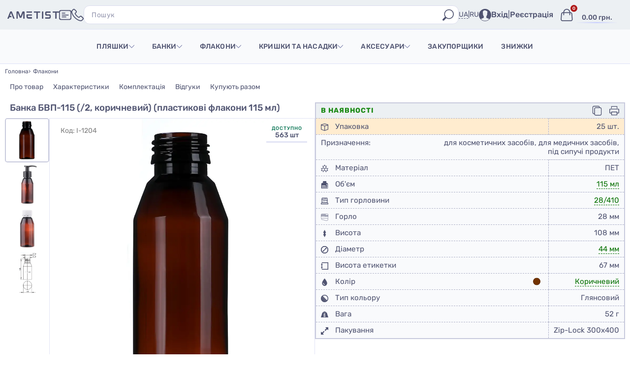

--- FILE ---
content_type: text/html; charset=utf-8
request_url: https://ametistglass.com/steklyannye-flakony/banka-bvp-115-2-korichnevyy/
body_size: 43282
content:
<!DOCTYPE html>
<html class="no-js" lang="uk">
<head>
    <meta charset="utf-8">
    <meta name="theme-color" content="#878cb5">
    <meta name="google-site-verification" content="49P7jxYNmliBl84z2Wfvarjipy33pXv6e6cbI_sLKbg">
    <meta name="viewport" content="width=device-width, initial-scale=1">
    
                        <title>Банка БВП-115 (/2, коричневий) (пластикові флакони 115 мл) — скляна та пластикова тара | AmetistGlass</title>
            <meta name="description" content="Банка БВП-115 (/2, коричневий) (пластикові флакони 115 мл): характеристики, ціна, доставка по Україні.">
                
        <link rel="alternate" hreflang="uk-UA" href="https://ametistglass.com/steklyannye-flakony/banka-bvp-115-2-korichnevyy/"/><link rel="alternate" hreflang="ru-UA" href="https://ametistglass.com/ru/steklyannye-flakony/banka-bvp-115-2-korichnevyy/"/>
    <link rel="preload" id="sprite-link" href="/wa-data/public/site/img/svgs/sprite.svg" as="image" type="image/svg+xml">
    <link rel="shortcut icon" type="image/x-icon" href="/favicon.ico">
    <link rel="icon" type="image/png" href="/wa-data/public/site/data/ametistglass.com/favicon-16x16.png" sizes="16x16">
    <link rel="icon" type="image/png" href="/wa-data/public/site/data/ametistglass.com/favicon-32x32.png" sizes="32x32">
    <link rel="icon" type="image/png" href="/wa-data/public/site/data/ametistglass.com/favicon-48x48.png" sizes="48x48">
    <link rel="icon" type="image/png" href="/wa-data/public/site/data/ametistglass.com/favicon-96x96.png" sizes="96x96">
    <link rel="icon" type="image/png" href="/wa-data/public/site/data/ametistglass.com/favicon-192x192.png" sizes="192x192">
    <link rel="icon" type="image/png" href="/wa-data/public/site/data/ametistglass.com/favicon-512x512.png" sizes="512x512">
    <link rel="icon" type="image/svg+xml" href="/wa-data/public/site/data/ametistglass.com/favicon.svg">
                    <link rel="alternate" type="application/rss+xml" title="RSS &mdash; AMETIST" href="https://ametistglass.com/blog/rss/">        <style>
        :root {
            --bgLight: #ecf0f3;
            --borderColor: #c8cadd;
            --borderColor2: #dbdcee;
            --borderColor3: #cecdef;
            --borderColor4: #dde1f8;
            --borderColor5: #c7cdff;
            --colorTheme: #878cb5;
            --colorName: #7f7f7f;
            --colorDisabled: #a1a1a1;
            --bordo: #af1919;
            --coral: #ff5858;
            --cream: #ffdead;
            --cream2: #ffeccf;
            --green: #178810;
            --green2: #cdefde;
            --green3: #f4fffa;
            --orange: #f16800;
            --orange2: #ad6c3d;
            --pink: #ffdbdb;
            --h3-bg: #e2e4f5;
            --link-hover: #305830;
            --font-color: #505471;
            --thumb-bg: #f8fafb;
            --thumb-border: 1px solid #e2e4f5;
            --popup-bg: #adadad9e;
            --in-stock-color: #067100;
            --placeholder-color: #9597af;
            --top-menu-bg-pk: #f9fafc;
        }
        .main-wrapper{ min-width:320px;max-width:1920px;min-height:100%;overflow:clip;margin:0 auto }
        .top-section{ position:fixed;top:0;left:0;width:100%;height:50px;background-color:var(--bgLight);z-index:18 }
        .top-section:after{ position:absolute;content:"";bottom:0;left:50%;transform:translateX(-50%);width:100%;height:1px;background:linear-gradient(to right,transparent,var(--borderColor5),transparent) }
        @media (min-width: 739.98px) {
        .top-section{ height:60px }
        }
        .top-section-wrap{ display:flex;max-width:1600px;height:100%;margin:0 auto;justify-content:space-between;align-items:center;column-gap:clamp(0.714rem, 0.119rem + 2.604vw, 2.5rem) }
        @media (min-width: 739.98px) {
        .top-section-wrap{ padding:0 15px }
        }
        .top-section-left{ display:flex;align-items:center;flex:1 1 auto }
        @media (min-width: 739.98px) {
        .top-section-left{ flex:0 1 auto }
        }
        .logo-img-link{ flex:0 1 105px }
        .logo-img{ display:block;width: 100% }
        .logo-img-A{ display:none }
        @media (min-width: 739.98px) {
        .logo-img-A{ display:block;width:36px }
        .logo-img{ display:none }
        }
        @media (min-width: 991.98px) {
        .logo-img-A{ display:none }
        .logo-img{ display:block }
        }
    </style>
    
    <link rel="stylesheet" href="/wa-data/public/site/themes/multishop/custom.css?1.3.9.23990_1" type="text/css">
    <link rel="stylesheet" href="/wa-data/public/site/themes/multishop/swiper/swiper-bundle.min.css?1.3.9.23990_1" type="text/css">
    <link href="/wa-data/public/site/themes/multishop/search.css?1.3.9.23990_1" rel="stylesheet" type="text/css">
    
    <script>
        window.multishop = {
            locale: "uk_UA",
            productsPerFly: "5",
            shopUrl: "/",
            ruble: "text",
            translate: function (message) {
                if (
                    typeof this.messages[this.locale] !== "undefined" &&
                    this.messages[this.locale][message]
                ) {
                    return this.messages[this.locale][message];
                }
                return message;
            }
        };
    </script>
    <script src="/wa-content/js/jquery/jquery-3.7.1.min.js"></script>
    <meta property="og:type" content="website">
<meta property="og:title" content="Банка БВП-115 (/2, коричневий)… - купити в AMETIST">
<meta property="og:description" content=" ">
<meta property="og:image" content="https://ametistglass.com/wa-data/public/shop/products/00/webp/04/12/1204/images/3735/3735.750x0.webp">
<meta property="og:url" content="https://ametistglass.com/steklyannye-flakony/banka-bvp-115-2-korichnevyy/">
<meta property="product:price:amount" content="11.5">
<meta property="product:price:currency" content="UAH">

    <!-- js -->


<script  src="/wa-apps/shop/js/lazy.load.js?v=1.3.9.23990"></script>
<script  src="/wa-content/js/jquery-plugins/jquery.cookie.js"></script>






<!-- plugin hook: 'frontend_head' -->

<link rel="manifest" href="/wa-data/public/shop/plugins/kdpwa/manifest.json?v=3"><style>.feature-icon{
  width: 15px;
  vertical-align: middle;
  margin-right: 10px;
}</style><!-- kmphonemaskvalidate ru.kmwa -->
<script src="/wa-apps/shop/plugins/kmphonemaskvalidate/js/jquery.mask.min.js?v1.3.0.0" type="application/javascript" data-script-exception="1"></script>
<script src="/wa-apps/shop/plugins/kmphonemaskvalidate/js/kmphonemaskvalidate.min.js?v1.3.0.0" type="application/javascript" data-script-exception="1"></script>
<!-- /kmphonemaskvalidate --><script>
    window.shop_cartlinks_plugin = {
        createUrl: "\/cartlinks\/create\/",
        subject: "\u041f\u043e\u0434\u0438\u0432\u0438\u0441\u044c, \u0449\u043e \u044f \u0434\u043e\u0434\u0430\u0432 \u0443 \u043a\u043e\u0448\u0438\u043a \u043d\u0430 \u0441\u0430\u0439\u0442\u0456 https:\/\/ametistglass.com",
        nativeShareEnabled: false,
        ymCounter: "",
        ymGoals: {
            create: "",
            apply: ""
        },
        sendGoal: false
    };
</script>
<script src="/wa-apps/shop/plugins/cartlinks/js/cartlinks.min.js?v=1.1.0" defer></script>
    <link rel="stylesheet" href="/wa-apps/shop/plugins/cartlinks/css/cartlinks.default.min.css?v=1.1.0" />

            <link rel="stylesheet" href="/wa-apps/shop/plugins/cartlinks/vendors/tippyjs/light-border.css" />
        <script src="/wa-apps/shop/plugins/cartlinks/vendors/tippyjs/popper.min.js" defer></script>
        <script src="/wa-apps/shop/plugins/cartlinks/vendors/tippyjs/tippy-bundle.umd.min.js" defer></script>
                <script src="/wa-apps/shop/plugins/cartlinks/vendors/micromodal/micromodal.min.js" defer></script>
        <script src="/wa-apps/shop/plugins/cartlinks/js/cartlinks.default.min.js?v=1.1.0" defer></script><link rel="canonical" href="https://ametistglass.com/steklyannye-flakony/banka-bvp-115-2-korichnevyy/"/>
    
    <script src="/wa-data/public/site/themes/multishop/swiper/swiper-bundle.min.js"></script>
</head>
    <body id="multishop" class='shop multishop-green' data-locale="uk_UA">
                <div class="main-wrapper">
            <div id="header" class="header">
                <div class="top-section">
                    <div class="top-section-wrap">
                        <div class="top-section-left">
                            <button type="button" class="mobile-bar" id="mobilebar-link" aria-label="Меню">
                                <svg class="icon icon-burger"><use xlink:href="/wa-data/public/site/img/svgs/sprite.svg#burger"></use></svg>
                            </button>
                            <a class="logo-img-link" href="/">
                                <img class="logo-img" src="/wa-data/public/site/img/svgs/logo.svg" alt="logo" width="105" height="20">
                                <img class="logo-img-A" src="/wa-data/public/site/img/logo_A_svg.svg" alt="logo">
                            </a>
                        </div>
                        <div class="new__search">
                            <div class="new__search-form">
                                <form method="get" class="js-search-form" action="/search/">
                                    <button type="button" class="search-close" aria-label="Закрити">
                                        <svg class="icon icon-close"><use xlink:href="/wa-data/public/site/img/svgs/sprite.svg#close"></use></svg>
                                    </button>
                                    <input class="new__search-input js-search-input" type="search" name="query"  placeholder="Пошук">
                                    <button type="submit" class="new__search-submit js-search-submit" aria-label="Пошук">
                                        <svg class="icon icon-lupa"><use xlink:href="/wa-data/public/site/img/svgs/sprite.svg#lupa"></use></svg>
                                    </button>
                                    <span class="new__search-close js-search-hidden">+</span>
                                </form>
                            </div>
                            <div class="new__search-result js-search-result"></div>
                        </div>
                        <div class="top-info container-popup top-info-container-popup">
                            <button type="button" class="info-link-popup" aria-label="Додаткова інформація">
                                <svg class="icon icon-info"><use xlink:href="/wa-data/public/site/img/svgs/sprite.svg#pages"></use></svg>
                            </button>
                            <div class="popup top-info-popup">
                                <div class="popup-bg"></div>
                                <div class="popup-content top-info-content">
                                    <button type="button" class="close-popup" aria-label="Закрити">
                                        <svg class="icon icon-close"><use xlink:href="/wa-data/public/site/img/svgs/sprite.svg#close"></use></svg>
                                    </button>
                                    <ul class="menu-p">
                                    	<li>
                                    		<a href="/o-nas/">
                                    			<img class="page-icons" src="/wa-data/public/site/img/page_icons/about.svg" alt="about-us">
                                    			Про нас
                                    		</a>
                                    	</li>
                                    	<li>
                                    		<a href="/oplata/">
                                    			<img class="page-icons" src="/wa-data/public/site/img/page_icons/card.svg" alt="payment-shipping">
                                    			Оплата та доставка
                                    		</a>
                                    	</li>
                                    	<li>
                                    		<a href="/kontakty/">
                                    			<img class="page-icons" src="/wa-data/public/site/img/page_icons/contacts.svg" alt="contacts">
                                    			Контакти
                                    		</a>
                                    	</li>
                                    	<li>
                                    		<a href="/vozvrat/" class="selected">
                                    			<img class="page-icons" src="/wa-data/public/site/img/page_icons/return.svg" alt="return">
                                    			Повернення
                                    		</a>
                                    	</li>
                                    	<li>
                                    		<a href="/chavo/">
                                    			<img class="page-icons" src="/wa-data/public/site/img/page_icons/question.svg" alt="faq">
                                    			Часті питання
                                    		</a>
                                    	</li>
                                    	<li>
                                    		<a href="/" class="selected">
                                    			<img class="page-icons" alt="shop" src="/wa-data/public/site/img/page_icons/shop.svg">
                                    			Магазин
                                    		</a>
                                    	</li>
                                    	<li>
                                    		<a href="/blog/">
                                    			<img class="page-icons" alt="blog" src="/wa-data/public/site/img/page_icons/blog.svg">
                                    			Блог
                                    		</a>
                                    	</li>
                                    	<li>
                                    		<a href="/oferta/">
                                    			<img class="page-icons" src="/wa-data/public/site/img/page_icons/about.svg" alt="oferta">
                                    			Договір оферти
                                    		</a>
                                    	</li>
                                    	<li>
                                    		<a href="/politika/">
                                    			<img class="page-icons" src="/wa-data/public/site/img/page_icons/about.svg" alt="polici">
                                    			Політика конфіденційності
                                    		</a>
                                    	</li>
                                    </ul>
                                </div>
                            </div>
                        </div>
                        <div class="phone container-popup phone-container-popup">
                            <button type="button" class="phone-link-popup" aria-label="Контакти">
                                <svg class="icon icon-phone"><use xlink:href="/wa-data/public/site/img/svgs/sprite.svg#phone"></use></svg>
                            </button>
                            <div class="popup phone-popup">
                                <div class="popup-bg"></div>
                                <div class="popup-content phone-content">
                                    <button type="button" class="close-popup" aria-label="Закрити">
                                        <svg class="icon icon-close"><use xlink:href="/wa-data/public/site/img/svgs/sprite.svg#close"></use></svg>
                                    </button>
                                    <div class="contacts-span">Контакти</div>
                                    <a class="popup_tel_content__link" href="tel:+380660074630" target="_blank"><img class="popup_tel_content__icon" src="/wa-data/public/site/img/vodafone.svg" alt="Vodafone">+38 (066) 007-46-30</a>
                                    <a class="popup_tel_content__link" href="tel:+380987104633" target="_blank"><img class="popup_tel_content__icon" src="/wa-data/public/site/img/kievstar.svg" alt="KIEVSTAR">+38 (098) 710-46-33</a>
                                    <a class="popup_tel_content__link" href="mailto:info@ametistglass.com"><img class="popup_tel_content__icon" src="/wa-data/public/site/img/mail.svg" alt="mail">info@ametistglass.com</a>
                                    <div class="socials">
                                        <a href="tg://resolve?domain=AmetistManager" class="social-link" aria-label="telegram" rel="nofollow noopener" target="_blanc"><i class="social-icons telegram-icon"></i></a>
                                        <a href="viber://chat?number=%2B380987104633" class="social-link" aria-label="viber" rel="nofollow noopener" target="_blanc"><i class="social-icons viber-icon"></i></a>
                                        <a href="https://wa.me/380930081553" class="social-link" aria-label="whatsapp" rel="nofollow noopener" target="_blanc"><i class="social-icons whatsapp-icon"></i></a>
                                        <a href="https://www.instagram.com/ametistglass/" class="social-link" aria-label="instagram" rel="nofollow noopener" target="_blanc"><i class="social-icons instagram-icon"></i></a>
                                    </div>
                                    <div class="mode">
                                        <div class="mode__container">
                                            <span class="mode__days">ПН - ПТ</span>
                                            <span class="mode__time">9:00 - 16:00</span>
                                        </div>
                                    </div>
                                    <img class="popup_tel_img" src="/wa-data/public/site/img/popup_tel_bg2.png" loading="lazy" alt="кольорові скляні флакони">
                                </div>
                            </div>
                        </div>
                        <div class="search-icon">
                            <svg class="icon icon-lupa"><use xlink:href="/wa-data/public/site/img/svgs/sprite.svg#lupa"></use></svg>
                        </div>
                        
                        
                                                                        <div class="lang__switcher">
                            <ul class="lang__list">
                                                                    <li class="lang__item selected">
                                        <a href="javascript:;" class="lang__link selected">UA</a>
                                    </li>
                                    |                                                                    <li class="lang__item">
                                        <a href="https://ametistglass.com/ru/steklyannye-flakony/banka-bvp-115-2-korichnevyy/" class="lang__link">RU</a>
                                    </li>
                                                                                                </ul>
                        </div>
                        
                        <div class="top-right-block">
                            <div class="account">
                                                                                                            <a href="/login/" class="user-account">
                                            <svg class="icon icon-user"><use xlink:href="/wa-data/public/site/img/svgs/sprite.svg#user"></use></svg>
                                            <span class="user-name">Вхід</span>
                                        </a>
                                        |
                                        <a href="/signup/">Реєстрація</a>
                                                                                                </div>

                                                                                                                <div id="cart" class="top-section-cart">
                                <a href="/cart/" class="cart-total" data-cart-total="0" data-cart-count="0">
                                    <svg class="icon icon-cart-top"><use xlink:href="/wa-data/public/site/img/svgs/sprite.svg#cart-top"></use></svg>
                                    <span class="value">
                                                                                    0.00 грн.
                                                                            </span>
                                    <span class="count">0</span>
                                </a>
                                <div class="smoke-wrap">
                                    <div class="smoke smoke-1"></div>
                                    <div class="smoke smoke-2"></div>
                                    <div class="smoke smoke-3"></div>
                                </div>
                                
                            </div>
                                                    </div>
                    </div>
                </div>
                <div class="notifications-wrap">
                    <div class="copy-text">✓&emsp;Скопійовано!</div>
                    <div class="copy-link-text">✓&emsp;Посилання скопійовано!</div>
                    <div class="delete-cart-text">
                        <div class="success_check del">
                            <svg class="icon icon-close"><use xlink:href="/wa-data/public/site/img/svgs/sprite.svg#close"></use></svg>
                        </div>
                        <div class="success_text_two">Видалено з кошику!</div>
                    </div>
                    <div class="add-cart-text">
                        <div class="success_check">✓</div>
                        <div class="success_text_two">Додано в кошик!</div>
                    </div>
                    <div class="add-cart-complect-text">
                        <div class="success_check">✓</div>
                        <div class="success_text_wrap">
                            <div class="success_text_one">Успіх</div>
                            <div class="success_text_two">Додано в кошик!</div>
                        </div>
                    </div>
                </div>
            </div>

            <!-- Navigation pages and apps -->
                                






    <div class="top-menu" id="top-menu">
        <nav class="menu__body">
            <ul class="menu-h menu__list">
                                                            <li data-rel="1" class="dropdown menu__item dropdown-menu ">
                            <a href="/steklyannye-butylki/" class="f-cat-title " title="Пляшки">
                                Пляшки
                                                                    <svg class="icon icon-arrow-bottom"><use xlink:href="/wa-data/public/site/img/svgs/sprite.svg#arrow-bottom"></use></svg>
                                                            </a>
                                                            <ul class="menu-v l0 menu__list-submenu">
            <li class="submenu__item  ">
                <a href="/steklyannye-butylki/dlya-krepkikh-napitkov/" class="submenu__item-link" title="Гвинтові скляні пляшки" data-icon-id="7">
            <span class="submenu__item-name">
                Гвинтові скляні пляшки
                                                                </span>
        </a>
            </li>
        <li class="submenu__item  ">
                <a href="/steklyannye-butylki/dlya-masla/" class="submenu__item-link" title="Скляні пляшки для олії" data-icon-id="9">
            <span class="submenu__item-name">
                Скляні пляшки для олії
                                                                </span>
        </a>
            </li>
        <li class="submenu__item  ">
                <a href="/steklyannye-butylki/plyashki-dlya-moloka/" class="submenu__item-link" title="Пляшки для молока" data-icon-id="118">
            <span class="submenu__item-name">
                Пляшки для молока
                                                                </span>
        </a>
            </li>
        <li class="submenu__item  ">
                <a href="/steklyannye-butylki/pivnye-butylki/" class="submenu__item-link" title="Скляні пивні пляшки" data-icon-id="91">
            <span class="submenu__item-name">
                Скляні пивні пляшки
                                                                </span>
        </a>
            </li>
        <li class="submenu__item  ">
                <a href="/steklyannye-butylki/butylki-vodochnye/" class="submenu__item-link" title="Пляшки водочні" data-icon-id="100">
            <span class="submenu__item-name">
                Пляшки водочні
                                                                </span>
        </a>
            </li>
        <li class="submenu__item with-menu ">
                <a href="/steklyannye-butylki/dlya-soka/" class="submenu__item-link" title="Пляшки для соку" data-icon-id="8">
            <span class="submenu__item-name">
                Пляшки для соку
                                                            <svg class="icon icon-arrow-bottom"><use xlink:href="/wa-data/public/site/img/svgs/sprite.svg#arrow-bottom"></use></svg>
                                                </span>
        </a>
                    <ul class="menu-v l1 submenu__list-submenu">
            <li class="submenu__item  ">
                <a href="/steklyannye-butylki/dlya-soka/pet-butylki-dlya-soka/" class="submenu__item-link" title="ПЕТ пляшки для соку" data-icon-id="99">
            <span class="submenu__item-name">
                ПЕТ пляшки для соку
                                                                </span>
        </a>
            </li>
        <li class="submenu__item  ">
                <a href="/steklyannye-butylki/dlya-soka/steklyannye-butylki-dlya-soka/" class="submenu__item-link" title="Скляні пляшки для соку" data-icon-id="98">
            <span class="submenu__item-name">
                Скляні пляшки для соку
                                                                </span>
        </a>
            </li>
    </ul>

            </li>
        <li class="submenu__item  ">
                <a href="/steklyannye-butylki/vinnye-butylki/" class="submenu__item-link" title="Пляшки для вина" data-icon-id="3">
            <span class="submenu__item-name">
                Пляшки для вина
                                                                </span>
        </a>
            </li>
        <li class="submenu__item  ">
                <a href="/steklyannye-butylki/plyashky-100-ml/" class="submenu__item-link" title="Пляшки 100 мл" data-icon-id="137">
            <span class="submenu__item-name">
                Пляшки 100 мл
                                                                </span>
        </a>
            </li>
        <li class="submenu__item  ">
                <a href="/steklyannye-butylki/plyashky-200-ml/" class="submenu__item-link" title="Пляшки 200 мл" data-icon-id="138">
            <span class="submenu__item-name">
                Пляшки 200 мл
                                                                </span>
        </a>
            </li>
    </ul>

                                                    </li>
                                            <li data-rel="10" class="dropdown menu__item dropdown-menu ">
                            <a href="/steklyannye-banki/" class="f-cat-title " title="Банки">
                                Банки
                                                                    <svg class="icon icon-arrow-bottom"><use xlink:href="/wa-data/public/site/img/svgs/sprite.svg#arrow-bottom"></use></svg>
                                                            </a>
                                                            <ul class="menu-v l0 menu__list-submenu">
            <li class="submenu__item  ">
                <a href="/steklyannye-banki/banky-sko/" class="submenu__item-link" title="Скляні банки СКО" data-icon-id="123">
            <span class="submenu__item-name">
                Скляні банки СКО
                                                                </span>
        </a>
            </li>
        <li class="submenu__item with-menu ">
                <a href="/steklyannye-banki/tvist/" class="submenu__item-link" title="Скляні банки Твіст" data-icon-id="11">
            <span class="submenu__item-name">
                Скляні банки Твіст
                                                            <svg class="icon icon-arrow-bottom"><use xlink:href="/wa-data/public/site/img/svgs/sprite.svg#arrow-bottom"></use></svg>
                                                </span>
        </a>
                    <ul class="menu-v l1 submenu__list-submenu">
            <li class="submenu__item  ">
                <a href="/steklyannye-banki/tvist/banki-dlya-dzhema/" class="submenu__item-link" title="Банки для джема" data-icon-id="102">
            <span class="submenu__item-name">
                Банки для джема
                                                                </span>
        </a>
            </li>
        <li class="submenu__item  ">
                <a href="/steklyannye-banki/tvist/banki-dlya-meda/" class="submenu__item-link" title="Банки для меду" data-icon-id="103">
            <span class="submenu__item-name">
                Банки для меду
                                                                </span>
        </a>
            </li>
        <li class="submenu__item  ">
                <a href="/steklyannye-banki/tvist/ikornye-banki/" class="submenu__item-link" title="Ікорні банки" data-icon-id="104">
            <span class="submenu__item-name">
                Ікорні банки
                                                                </span>
        </a>
            </li>
    </ul>

            </li>
        <li class="submenu__item with-menu ">
                <a href="/steklyannye-banki/banochki-dlya-krema/" class="submenu__item-link" title="Баночки для косметики" data-icon-id="62">
            <span class="submenu__item-name">
                Баночки для косметики
                                                            <svg class="icon icon-arrow-bottom"><use xlink:href="/wa-data/public/site/img/svgs/sprite.svg#arrow-bottom"></use></svg>
                                                </span>
        </a>
                    <ul class="menu-v l1 submenu__list-submenu">
            <li class="submenu__item  ">
                <a href="/steklyannye-banki/banochki-dlya-krema/steklyannye-banochki-dlya-krema/" class="submenu__item-link" title="Скляні баночки для крему" data-icon-id="95">
            <span class="submenu__item-name">
                Скляні баночки для крему
                                                                </span>
        </a>
            </li>
        <li class="submenu__item  ">
                <a href="/steklyannye-banki/banochki-dlya-krema/plastikovye-banochki-dlya-krema/" class="submenu__item-link" title="Пластикові баночки для крему" data-icon-id="96">
            <span class="submenu__item-name">
                Пластикові баночки для крему
                                                                </span>
        </a>
            </li>
    </ul>

            </li>
        <li class="submenu__item  ">
                <a href="/steklyannye-banki/tara_dlya_tabletok/" class="submenu__item-link" title="Баночки для пігулок" data-icon-id="35">
            <span class="submenu__item-name">
                Баночки для пігулок
                                                                </span>
        </a>
            </li>
        <li class="submenu__item  ">
                <a href="/steklyannye-banki/banki-dlya-svichok/" class="submenu__item-link" title="Банки для свічок" data-icon-id="119">
            <span class="submenu__item-name">
                Банки для свічок
                                                                </span>
        </a>
            </li>
        <li class="submenu__item  ">
                <a href="/steklyannye-banki/s-bugelnym-zamkom/" class="submenu__item-link" title="Бугельні банки" data-icon-id="12">
            <span class="submenu__item-name">
                Бугельні банки
                                                                </span>
        </a>
            </li>
        <li class="submenu__item  ">
                <a href="/steklyannye-banki/plastikovye-banki/" class="submenu__item-link" title="Пластикові банки" data-icon-id="56">
            <span class="submenu__item-name">
                Пластикові банки
                                                                </span>
        </a>
            </li>
        <li class="submenu__item  ">
                <a href="/steklyannye-banki/tara_dlya_myoda/" class="submenu__item-link" title="Відра для меду" data-icon-id="108">
            <span class="submenu__item-name">
                Відра для меду
                                                                </span>
        </a>
            </li>
        <li class="submenu__item  ">
                <a href="/steklyannye-banki/banki-pet/" class="submenu__item-link" title="Банки ПЕТ" data-icon-id="101">
            <span class="submenu__item-name">
                Банки ПЕТ
                                                                </span>
        </a>
            </li>
        <li class="submenu__item  ">
                <a href="/steklyannye-banki/alyuminievye-banochki/" class="submenu__item-link" title="Алюмінієві баночки" data-icon-id="79">
            <span class="submenu__item-name">
                Алюмінієві баночки
                                                                </span>
        </a>
            </li>
        <li class="submenu__item  ">
                <a href="/steklyannye-banki/banky-100-ml/" class="submenu__item-link" title="Банки 100 мл" data-icon-id="139">
            <span class="submenu__item-name">
                Банки 100 мл
                                                                </span>
        </a>
            </li>
        <li class="submenu__item  ">
                <a href="/steklyannye-banki/banky-500-ml/" class="submenu__item-link" title="Банки 0.5 л" data-icon-id="140">
            <span class="submenu__item-name">
                Банки 0.5 л
                                                                </span>
        </a>
            </li>
    </ul>

                                                    </li>
                                            <li data-rel="14" class="dropdown menu__item dropdown-menu selected">
                            <a href="/steklyannye-flakony/" class="f-cat-title " title="Флакони">
                                Флакони
                                                                    <svg class="icon icon-arrow-bottom"><use xlink:href="/wa-data/public/site/img/svgs/sprite.svg#arrow-bottom"></use></svg>
                                                            </a>
                                                            <ul class="menu-v l0 menu__list-submenu">
            <li class="submenu__item  ">
                <a href="/steklyannye-flakony/tara-dlya-aromadifuzor-v/" class="submenu__item-link" title="Тара для аромадифузорів" data-icon-id="122">
            <span class="submenu__item-name">
                Тара для аромадифузорів
                                                                </span>
        </a>
            </li>
        <li class="submenu__item with-menu ">
                <a href="/steklyannye-flakony/steklyannye-flakony/" class="submenu__item-link" title="Скляні флакони" data-icon-id="69">
            <span class="submenu__item-name">
                Скляні флакони
                                                            <svg class="icon icon-arrow-bottom"><use xlink:href="/wa-data/public/site/img/svgs/sprite.svg#arrow-bottom"></use></svg>
                                                </span>
        </a>
                    <ul class="menu-v l1 submenu__list-submenu">
            <li class="submenu__item  ">
                <a href="/steklyannye-flakony/steklyannye-flakony/vintovye-flakony/" class="submenu__item-link" title="Гвинтові скляні флакони" data-icon-id="44">
            <span class="submenu__item-name">
                Гвинтові скляні флакони
                                                                </span>
        </a>
            </li>
        <li class="submenu__item  ">
                <a href="/steklyannye-flakony/steklyannye-flakony/inektsionnye-flakony/" class="submenu__item-link" title="Ін'єкційні флакони" data-icon-id="45">
            <span class="submenu__item-name">
                Ін'єкційні флакони
                                                                </span>
        </a>
            </li>
        <li class="submenu__item  ">
                <a href="/steklyannye-flakony/steklyannye-flakony/infuzionnye-flakony/" class="submenu__item-link" title="Інфузійні флакони" data-icon-id="46">
            <span class="submenu__item-name">
                Інфузійні флакони
                                                                </span>
        </a>
            </li>
        <li class="submenu__item  ">
                <a href="/steklyannye-flakony/steklyannye-flakony/sklyani-flakony-18-410/" class="submenu__item-link" title="Скляні флакони 18/410" data-icon-id="133">
            <span class="submenu__item-name">
                Скляні флакони 18/410
                                                                </span>
        </a>
            </li>
        <li class="submenu__item  ">
                <a href="/steklyannye-flakony/steklyannye-flakony/sklyani-flakony-20-410/" class="submenu__item-link" title="Скляні флакони 20/410" data-icon-id="134">
            <span class="submenu__item-name">
                Скляні флакони 20/410
                                                                </span>
        </a>
            </li>
        <li class="submenu__item  ">
                <a href="/steklyannye-flakony/steklyannye-flakony/sklyani-flakony-28-410/" class="submenu__item-link" title="Скляні флакони 28/410" data-icon-id="135">
            <span class="submenu__item-name">
                Скляні флакони 28/410
                                                                </span>
        </a>
            </li>
    </ul>

            </li>
        <li class="submenu__item with-menu ">
                <a href="/steklyannye-flakony/plastikovie-flakony/" class="submenu__item-link" title="Пластикові флакони" data-icon-id="25">
            <span class="submenu__item-name">
                Пластикові флакони
                                                            <svg class="icon icon-arrow-bottom"><use xlink:href="/wa-data/public/site/img/svgs/sprite.svg#arrow-bottom"></use></svg>
                                                </span>
        </a>
                    <ul class="menu-v l1 submenu__list-submenu">
            <li class="submenu__item  ">
                <a href="/steklyannye-flakony/plastikovie-flakony/vintovye-flakony/" class="submenu__item-link" title="Гвинтові пластикові флакони" data-icon-id="71">
            <span class="submenu__item-name">
                Гвинтові пластикові флакони
                                                                </span>
        </a>
            </li>
        <li class="submenu__item  ">
                <a href="/steklyannye-flakony/plastikovie-flakony/flakoni-dlya-shampunyu/" class="submenu__item-link" title="Флакони для шампуню" data-icon-id="121">
            <span class="submenu__item-name">
                Флакони для шампуню
                                                                </span>
        </a>
            </li>
        <li class="submenu__item  ">
                <a href="/steklyannye-flakony/plastikovie-flakony/hdpe-flakony/" class="submenu__item-link" title="HDPE флакони" data-icon-id="131">
            <span class="submenu__item-name">
                HDPE флакони
                                                                </span>
        </a>
            </li>
        <li class="submenu__item  ">
                <a href="/steklyannye-flakony/plastikovie-flakony/pyet-flakoni/" class="submenu__item-link" title="ПЕТ флакони" data-icon-id="125">
            <span class="submenu__item-name">
                ПЕТ флакони
                                                                </span>
        </a>
            </li>
        <li class="submenu__item  ">
                <a href="/steklyannye-flakony/plastikovie-flakony/flakoni-dlya-piny/" class="submenu__item-link" title="Флакони для піни" data-icon-id="126">
            <span class="submenu__item-name">
                Флакони для піни
                                                                </span>
        </a>
            </li>
        <li class="submenu__item  ">
                <a href="/steklyannye-flakony/plastikovie-flakony/dlya-kapel/" class="submenu__item-link" title="Флакони для крапель" data-icon-id="76">
            <span class="submenu__item-name">
                Флакони для крапель
                                                                </span>
        </a>
            </li>
    </ul>

            </li>
        <li class="submenu__item  ">
                <a href="/steklyannye-flakony/flakony-rollery/" class="submenu__item-link" title="Флакони-Роллери" data-icon-id="90">
            <span class="submenu__item-name">
                Флакони-Роллери
                                                                </span>
        </a>
            </li>
    </ul>

                                                    </li>
                                            <li data-rel="18" class="dropdown menu__item dropdown-menu ">
                            <a href="/kryshki-i-nasadki/" class="f-cat-title " title="Кришки та насадки">
                                Кришки та насадки
                                                                    <svg class="icon icon-arrow-bottom"><use xlink:href="/wa-data/public/site/img/svgs/sprite.svg#arrow-bottom"></use></svg>
                                                            </a>
                                                            <ul class="menu-v l0 menu__list-submenu">
            <li class="submenu__item with-menu ">
                <a href="/kryshki-i-nasadki/plastikovye-kryshki-i-probki/" class="submenu__item-link" title="Пластикові кришки та пробки" data-icon-id="21">
            <span class="submenu__item-name">
                Пластикові кришки та пробки
                                                            <svg class="icon icon-arrow-bottom"><use xlink:href="/wa-data/public/site/img/svgs/sprite.svg#arrow-bottom"></use></svg>
                                                </span>
        </a>
                    <ul class="menu-v l1 submenu__list-submenu">
            <li class="submenu__item  ">
                <a href="/kryshki-i-nasadki/plastikovye-kryshki-i-probki/kryshki-dlya-flakonov/" class="submenu__item-link" title="Кришки для флаконів" data-icon-id="112">
            <span class="submenu__item-name">
                Кришки для флаконів
                                                                </span>
        </a>
            </li>
        <li class="submenu__item  ">
                <a href="/kryshki-i-nasadki/plastikovye-kryshki-i-probki/kryshki-dlya-butylok/" class="submenu__item-link" title="Кришки для пляшок" data-icon-id="113">
            <span class="submenu__item-name">
                Кришки для пляшок
                                                                </span>
        </a>
            </li>
        <li class="submenu__item  ">
                <a href="/kryshki-i-nasadki/plastikovye-kryshki-i-probki/kryshki-dlya-banok/" class="submenu__item-link" title="Кришки для банок" data-icon-id="114">
            <span class="submenu__item-name">
                Кришки для банок
                                                                </span>
        </a>
            </li>
        <li class="submenu__item  ">
                <a href="/kryshki-i-nasadki/plastikovye-kryshki-i-probki/vstavki-i-nasadki/" class="submenu__item-link" title="Вставки та насадки" data-icon-id="115">
            <span class="submenu__item-name">
                Вставки та насадки
                                                                </span>
        </a>
            </li>
    </ul>

            </li>
        <li class="submenu__item  ">
                <a href="/kryshki-i-nasadki/inektsionnye/" class="submenu__item-link" title="Гумові пробки та ковпачки" data-icon-id="34">
            <span class="submenu__item-name">
                Гумові пробки та ковпачки
                                                                </span>
        </a>
            </li>
        <li class="submenu__item  ">
                <a href="/kryshki-i-nasadki/termousadochnye-kolpachki/" class="submenu__item-link" title="Термозбіжні ковпачки" data-icon-id="31">
            <span class="submenu__item-name">
                Термозбіжні ковпачки
                                                                </span>
        </a>
            </li>
        <li class="submenu__item with-menu ">
                <a href="/kryshki-i-nasadki/alyuminievye-kolpachki/" class="submenu__item-link" title="Алюмінієві кришки" data-icon-id="19">
            <span class="submenu__item-name">
                Алюмінієві кришки
                                                            <svg class="icon icon-arrow-bottom"><use xlink:href="/wa-data/public/site/img/svgs/sprite.svg#arrow-bottom"></use></svg>
                                                </span>
        </a>
                    <ul class="menu-v l1 submenu__list-submenu">
            <li class="submenu__item  ">
                <a href="/kryshki-i-nasadki/alyuminievye-kolpachki/s-rezboy/" class="submenu__item-link" title="Алюмінієві кришки з різьбою" data-icon-id="60">
            <span class="submenu__item-name">
                Алюмінієві кришки з різьбою
                                                                </span>
        </a>
            </li>
        <li class="submenu__item  ">
                <a href="/kryshki-i-nasadki/alyuminievye-kolpachki/bez-rezby/" class="submenu__item-link" title="Алюмінієві кришки без різьби" data-icon-id="61">
            <span class="submenu__item-name">
                Алюмінієві кришки без різьби
                                                                </span>
        </a>
            </li>
    </ul>

            </li>
        <li class="submenu__item  ">
                <a href="/kryshki-i-nasadki/tvist-off/" class="submenu__item-link" title="Кришки твіст-офф" data-icon-id="20">
            <span class="submenu__item-name">
                Кришки твіст-офф
                                                                </span>
        </a>
            </li>
        <li class="submenu__item  ">
                <a href="/kryshki-i-nasadki/kryshki-sko/" class="submenu__item-link" title="Кришки для консервації (СКО)" data-icon-id="111">
            <span class="submenu__item-name">
                Кришки для консервації (СКО)
                                                                </span>
        </a>
            </li>
        <li class="submenu__item  ">
                <a href="/kryshki-i-nasadki/korkovye-pro/" class="submenu__item-link" title="Коркові пробки" data-icon-id="22">
            <span class="submenu__item-name">
                Коркові пробки
                                                                </span>
        </a>
            </li>
        <li class="submenu__item  ">
                <a href="/kryshki-i-nasadki/kronenprobki/" class="submenu__item-link" title="Кроненпробки" data-icon-id="29">
            <span class="submenu__item-name">
                Кроненпробки
                                                                </span>
        </a>
            </li>
        <li class="submenu__item with-menu ">
                <a href="/kryshki-i-nasadki/raspyliteli/" class="submenu__item-link" title="Розпилювачі" data-icon-id="85">
            <span class="submenu__item-name">
                Розпилювачі
                                                            <svg class="icon icon-arrow-bottom"><use xlink:href="/wa-data/public/site/img/svgs/sprite.svg#arrow-bottom"></use></svg>
                                                </span>
        </a>
                    <ul class="menu-v l1 submenu__list-submenu">
            <li class="submenu__item  ">
                <a href="/kryshki-i-nasadki/raspyliteli/knopochnye-raspyliteli/" class="submenu__item-link" title="Кнопкові розпилювачі" data-icon-id="105">
            <span class="submenu__item-name">
                Кнопкові розпилювачі
                                                                </span>
        </a>
            </li>
        <li class="submenu__item  ">
                <a href="/kryshki-i-nasadki/raspyliteli/nazalnye-sprei/" class="submenu__item-link" title="Назальні спреї" data-icon-id="107">
            <span class="submenu__item-name">
                Назальні спреї
                                                                </span>
        </a>
            </li>
        <li class="submenu__item  ">
                <a href="/kryshki-i-nasadki/raspyliteli/gortan-spray/" class="submenu__item-link" title="Гортанні спреї" data-icon-id="132">
            <span class="submenu__item-name">
                Гортанні спреї
                                                                </span>
        </a>
            </li>
        <li class="submenu__item  ">
                <a href="/kryshki-i-nasadki/raspyliteli/triggery/" class="submenu__item-link" title="Тригери" data-icon-id="106">
            <span class="submenu__item-name">
                Тригери
                                                                </span>
        </a>
            </li>
    </ul>

            </li>
        <li class="submenu__item  ">
                <a href="/kryshki-i-nasadki/dozatory/" class="submenu__item-link" title="Дозатори" data-icon-id="84">
            <span class="submenu__item-name">
                Дозатори
                                                                </span>
        </a>
            </li>
        <li class="submenu__item  ">
                <a href="/kryshki-i-nasadki/flip-top/" class="submenu__item-link" title="Фліп-Топ кришки" data-icon-id="86">
            <span class="submenu__item-name">
                Фліп-Топ кришки
                                                                </span>
        </a>
            </li>
        <li class="submenu__item  ">
                <a href="/kryshki-i-nasadki/disk-top/" class="submenu__item-link" title="Диск-Топ кришки" data-icon-id="88">
            <span class="submenu__item-name">
                Диск-Топ кришки
                                                                </span>
        </a>
            </li>
        <li class="submenu__item  ">
                <a href="/kryshki-i-nasadki/pipetki/" class="submenu__item-link" title="Піпетки" data-icon-id="87">
            <span class="submenu__item-name">
                Піпетки
                                                                </span>
        </a>
            </li>
    </ul>

                                                    </li>
                                            <li data-rel="36" class="dropdown menu__item dropdown-menu ">
                            <a href="/aksessuary/" class="f-cat-title " title="Аксесуари">
                                Аксесуари
                                                                    <svg class="icon icon-arrow-bottom"><use xlink:href="/wa-data/public/site/img/svgs/sprite.svg#arrow-bottom"></use></svg>
                                                            </a>
                                                            <ul class="menu-v l0 menu__list-submenu">
            <li class="submenu__item  ">
                <a href="/aksessuary/pakety-zip-lock/" class="submenu__item-link" title="Пакети Zip-lock" data-icon-id="93">
            <span class="submenu__item-name">
                Пакети Zip-lock
                                                                </span>
        </a>
            </li>
        <li class="submenu__item  ">
                <a href="/aksessuary/nakleyki-a4/" class="submenu__item-link" title="Наклейки А4" data-icon-id="92">
            <span class="submenu__item-name">
                Наклейки А4
                                                                </span>
        </a>
            </li>
        <li class="submenu__item  ">
                <a href="/aksessuary/raznoe/" class="submenu__item-link" title="Різне" data-icon-id="94">
            <span class="submenu__item-name">
                Різне
                                                                </span>
        </a>
            </li>
    </ul>

                                                    </li>
                                            <li data-rel="83" class="dropdown menu__item dropdown-menu ">
                            <a href="/ukuporshchyki/" class="f-cat-title " title="Закупорщики">
                                Закупорщики
                                                            </a>
                                                    </li>
                                            <li data-rel="117" class="dropdown menu__item dropdown-menu ">
                            <a href="/rozprodazh/" class="f-cat-title sales" title="Знижки">
                                Знижки
                                                            </a>
                                                    </li>
                                                </ul>
        </nav>
    </div>
    <div id="anchor"></div>


            <!-- MAIN CONTENT -->
            <div class="content" id="main">
                <div class="breadcrumbs-wrap" >
    <!-- plugin hook: 'frontend_header' -->
    
                
        
    <!-- navigation breadcrumbs -->
        <nav class="breadcrumbs" aria-label="Хлібні крихти">
        <ol class="breadcrumbs-list">
            <li><a href="/">Головна</a></li>
                                                <li aria-current="page">Флакони</li>
                                    </ol>
    </nav>
    </div>

        
    <script type="application/ld+json">
    {
      "@context": "https://schema.org",
      "@type": "BreadcrumbList",
      "itemListElement": [
        {
          "@type": "ListItem",
          "position": 1,
          "name": "Головна",
          "item": "https://ametistglass.com"
        }
                ,{
          "@type": "ListItem",
          "position": 16,
          "name": "Флакони",
          "item": "https://ametistglass.com/steklyannye-flakony/"
        }
              ]
    }
    </script>

<!-- current page core content -->
<link rel="stylesheet" href="/wa-data/public/shop/themes/multishop/product.css?1.3.9.8073_1" type="text/css">
<script src="/wa-content/js/jquery-plugins/jquery.history.js"></script>
<script>
	$(function(){
		var viewedProducts = $.cookie('shop_multishop_viewed');
        if (viewedProducts) {
            viewedProducts = viewedProducts.split(',');
        } else {
            viewedProducts = [];
        }
        var i = $.inArray(1204+'', viewedProducts);
        if (i == -1) {
            viewedProducts.push(1204);
        }
        $.cookie('shop_multishop_viewed', viewedProducts.join(','), { expires: 10, path: '/' });
	});
</script>
<div class="product">
    <div class="product__page">
        <nav class="product__page-navigation navigation-product">
            <ul class="navigation-product-list">
                <li class="navigation-product-item">
                    <a class="navigation-product-link" href="#nav_product">Про товар</a>
                </li>
                <li class="navigation-product-item">
                    <a class="navigation-product-link" href="#nav_features">Характеристики</a>
                </li>
                                    <li class="navigation-product-item">
                    <a class="navigation-product-link" href="#nav_bundle">Комплектація</a>
                </li>
                                <li class="navigation-product-item">
                    <a class="navigation-product-link" href="#nav_reviews">Відгуки</a>
                </li>
                <li class="navigation-product-item">
                    <a class="navigation-product-link" href="#nav_crossselling">Купують разом</a>
                </li>
            </ul>
        </nav>
        <div class="product__page-grids">
            <div class="product__page-images">
                <h1>Банка БВП-115 (/2, коричневий) (пластикові флакони 115 мл)</h1>
                                <div class="product__page-main-slider">
                    <div class="swiper swiper-product-page">
                        <i class="zoom-icon"></i>
                        <div class="swiper-wrapper">
                                                         
                                                                                            <div class="swiper-slide swiper-product-page__slide">
                                                                        <img src="/wa-data/public/shop/products/00/webp/04/12/1204/images/3735/3735.1000x0.webp" alt="Банка БВП-115 (/2, коричневий) (пластикові флакони 115 мл)" class="image-1" fetchpriority="high">
                                                                    </div>
                                                                                                                            <div class="swiper-slide swiper-product-page__slide">
                                                                        <img src="/wa-data/public/shop/products/00/webp/04/12/1204/images/3958/3958.1000x0.webp" alt="купити Банка БВП-115 (/2, коричневий) (пластикові флакони 115 мл)" class="image-2" loading="lazy" fetchpriority="low">
                                                                    </div>
                                                                                                                            <div class="swiper-slide swiper-product-page__slide">
                                                                        <img src="/wa-data/public/shop/products/00/webp/04/12/1204/images/3959/3959.1000x0.webp" alt="Банка БВП-115 (/2, коричневий) (пластикові флакони 115 мл) оптом" class="image-3" loading="lazy" fetchpriority="low">
                                                                    </div>
                                                                                                                            <div class="swiper-slide swiper-product-page__slide">
                                                                        <img src="/wa-data/public/shop/products/04/12/1204/images/3734/3734.1000x0.png" alt="Банка БВП-115 (/2, коричневий) (пластикові флакони 115 мл) ціна" class="image-4" loading="lazy" fetchpriority="low">
                                                                    </div>
                                                                                                                </div>
                                                    <div class="swiper-button-next"></div>
                            <div class="swiper-button-prev"></div>
                            <div class="swiper-pagination"></div>
                                                                            <span class="product__page-kod">Код: I-1204</span>
                                                                        <div class="product__page-count">
                            <span class="product-count-span">Доступно</span>
                            <span class="product-count-count">563 шт</span>
                        </div>
                                            </div>
                     
                    <div thumbsSlider="" class="swiper-product-page-mini" >
                        <div class="swiper-wrapper">
                            																<div class="swiper-slide swiper-product-page-mini__slide">
																		<img data-lazyload="false" src="/wa-data/public/shop/products/00/webp/04/12/1204/images/3735/3735.450x0.webp" alt="Банка БВП-115 (/2, коричневий) (пластикові флакони 115 мл)" class="image-5" width="90" height="90">
																	</div>
                            																<div class="swiper-slide swiper-product-page-mini__slide">
																		<img data-lazyload="false" src="/wa-data/public/shop/products/00/webp/04/12/1204/images/3958/3958.450x0.webp" alt="Банка БВП-115 (/2, коричневий) (пластикові флакони 115 мл)" class="image-6" width="90" height="90">
																	</div>
                            																<div class="swiper-slide swiper-product-page-mini__slide">
																		<img data-lazyload="false" src="/wa-data/public/shop/products/00/webp/04/12/1204/images/3959/3959.450x0.webp" alt="Банка БВП-115 (/2, коричневий) (пластикові флакони 115 мл)" class="image-7" width="90" height="90">
																	</div>
                            																<div class="swiper-slide swiper-product-page-mini__slide">
																		<img data-lazyload="false" src="/wa-data/public/shop/products/04/12/1204/images/3734/3734.450x0.png" alt="Банка БВП-115 (/2, коричневий) (пластикові флакони 115 мл)" class="image-8" width="90" height="90">
																	</div>
                                                    </div>
                    </div>
                </div>
            </div>
            <div class="product__page-info">
                <div class='content'>
                    <div class="product__page-cart" id="cart-flyer">
                        <form id="cart-form"  class="cart-form" method="post" action="/cart/add/">
                <div class="product__page-unavailable">
                        <input name="sku_id" type="hidden" value="1208">
            </div>
                <!-- price -->
<div class="cart__form-wrapper">
    <div class="add2cart">
        <div class="all-price">
                        <div data-price="11.5" class="price">
                11,50 
                <span class="price-currency">₴/шт</span></div>
        </div>
        <input type="hidden" name="product_id">
        <div class="submit">
                                            <div class="quantity">
                    <input type="hidden" class="js-min-quantity" value="1">
                    <div class="quantity-wrap">
                        <a href="javascript:void(0)" class="f-quantity-minus"><i class="icon-minus"></i></a>
                        <input type="number" class="productInput" name="quantity" value="1" min="1" max="563">
                        <a href="javascript:void(0)" class="f-quantity-plus"><i class="icon-plus"></i></a>
                    </div>
                </div>
                                <button type="submit" class="button-text product-submit">Купити</button>
                    </div>
       
        <!-- UPSELLING PRODUCTS -->
                        
    </div>
</div>
<div class="cart-fixed">
    <div data-price="11.5" class="price">11,50 <span class="price-currency">₴/шт.</span></div>
    <input type="hidden" name="product_id">
    <button type="submit"  class="button-text fixed-product-submit ">Купити</button>
</div>
</form>
    <div class="choose">
                    <span class="choose__span">Підібрати комплектуючі до цього флакону</span>
            <div class="choose_set">Підібрати</div>    
            </div>
<script>
    // ПІДІБРАТИ КОМПЛЕКТУЮЧІ
    document.querySelectorAll('.choose_set').forEach(el =>
      el.addEventListener('click', () => {
        const b = document.querySelector('.bundling');
        b && window.scrollTo({ top: b.getBoundingClientRect().top + scrollY - 100, behavior: 'smooth' });
      })
    );
    
    // ПІДІБРАТИ АНАЛОГ
    function scrollToUpselling(btn) {
        const mainWrapper = btn.closest('.main-wrapper');
        const upsellingBlock = mainWrapper.querySelector('.upselling-title');
    
        if (upsellingBlock) {
            const offsetTop = upsellingBlock.getBoundingClientRect().top + window.pageYOffset - 100;
            window.scrollTo({
                top: offsetTop,
                behavior: 'smooth'
            });
        }
    }
    document.querySelectorAll('.add2cart .button.theme.analogs').forEach(button => {
        button.addEventListener('click', function () {
            scrollToUpselling(this);
    
            setTimeout(() => {
                scrollToUpselling(this);
            }, 600);
        });
    });

    // ЗМІНА НАЗВИ КНОПКИ
    document.querySelectorAll('.product-button').forEach(btn => {
      btn.addEventListener('click', () => {
        document.querySelectorAll('.button-wrap').forEach(el => el.classList.add('active'));
        document.querySelectorAll('.product-button').forEach(el => {
          el.classList.add('active');
          el.textContent = 'Додано в кошик';
        });
    
        setTimeout(() => {
          document.querySelectorAll('.button-wrap, .product-button').forEach(el => el.classList.remove('active'));
        }, 2000);
    
        setTimeout(() => {
          document.querySelectorAll('.product-button').forEach(el => el.textContent = 'Купити');
        }, 2000);
      });
    });
</script>
<script src="/wa-data/public/shop/themes/multishop/product.js?v1.3.9.8073"></script>
<script>
    $(function () {
        new Product('#cart-form', {
            currency: {"code":"UAH","sign":"\u0433\u0440\u043d.","sign_html":"\u0433\u0440\u043d.","sign_position":1,"sign_delim":" ","decimal_point":",","frac_digits":"2","thousands_sep":" "}
                                });
    });
</script>                                            </div>
                                                            <table class="product__page-features" id="nav_features">
                        <tr class="action-buttons">
                            <td colspan="2" class="td-print" style="padding: 0 !important; background: var(--bgLight);">
                                                                <div class="available-span">В наявності</div>
                                                                <a href="/print-order/" class="print-order print-features js-print-order" target="blank" title="Друкувати">
                                    <svg class="icon icon-printer"><use xlink:href="/wa-data/public/site/img/svgs/sprite.svg#printer"></use></svg>
                                </a>
                                <a href="javascript:;" class="share-button js-share-btn" id="share-button" data-share-title="Банка БВП-115 (/2, коричневий) (пластикові флакони 115 мл)">
                                    <svg class="icon icon-share"><use xlink:href="/wa-data/public/site/img/svgs/sprite.svg#share"></use></svg>
                                </a>
                                <a class="copy-product-link" href="javascript:void(0)" data-link="https://ametistglass.com/steklyannye-flakony/banka-bvp-115-2-korichnevyy/" title="Копіювати посилання на товар">
                                    <svg class="icon icon-copy"><use xlink:href="/wa-data/public/site/img/svgs/sprite.svg#copy"></use></svg>
                                </a>
                            </td>
                        </tr>
                                                                        <tr  class="hidden" >
                            <td class="name ">
                                 Упаковка (hidden)
                            </td>
                            <td class="value ">
                                 
                                    25
                                        
                                                            </td>
                        </tr>
                                                                                                <tr >
                            <td class="name pack">
                                <img src="/wa-data/public/shop/plugins/featureicon/upakovka.svg?1647338110" class="feature-icon upakovka-icon" alt="feature-icon" width="15" height="15" data-lazyload="false" > Упаковка
                            </td>
                            <td class="value pack">
                                 
                                    25 шт.
                                        
                                                            </td>
                        </tr>
                                                                                                <tr>
                            <td colspan="2" class="td-appointment">
                                <span class="span-appointment-name">Призначення: </span>
                                <span class="span-appointment-value">   для косметичних засобів, для медичних засобів, під сипучі продукти  </span>
                            </td>
                        </tr>
                                                <tr  class="hidden" >
                            <td class="name ">
                                 Призначення
                            </td>
                            <td class="value ">
                                                                                                            для косметичних засобів, для медичних засобів, під сипучі продукти
                                                                                                </td>
                        </tr>
                                                                                                <tr >
                            <td class="name ">
                                <img src="/wa-data/public/shop/plugins/featureicon/material.svg?1647338110" class="feature-icon material-icon" alt="feature-icon" width="15" height="15" data-lazyload="false" > Матеріал
                            </td>
                            <td class="value ">
                                 
                                    ПЕТ
                                        
                                                            </td>
                        </tr>
                                                                                                <tr >
                            <td class="name ">
                                <img src="/wa-data/public/shop/plugins/featureicon/obyom.svg?1647338110" class="feature-icon obyom-icon" alt="feature-icon" width="15" height="15" data-lazyload="false" > Об&#039;єм
                            </td>
                            <td class="value ">
                                 
                                    <a href="/steklyannye-flakony/tara-115-ml/" class="productfilters-feature-value-link" >115 мл</a>
                                        
                                                            </td>
                        </tr>
                                                                                                <tr >
                            <td class="name ">
                                <img src="/wa-data/public/shop/plugins/featureicon/tip_gorlovini.svg?1678440789" class="feature-icon tip_gorlovini-icon" alt="feature-icon" width="15" height="15" data-lazyload="false" > Тип горловини
                            </td>
                            <td class="value ">
                                 
                                    <a href="/steklyannye-flakony/gorlo-28-410/" class="productfilters-feature-value-link" >28/410</a>
                                        
                                                            </td>
                        </tr>
                                                                                                <tr >
                            <td class="name ">
                                <img src="/wa-data/public/shop/plugins/featureicon/gorlo.svg?1647338110" class="feature-icon gorlo-icon" alt="feature-icon" width="15" height="15" data-lazyload="false" > Горло
                            </td>
                            <td class="value ">
                                 
                                    28 мм
                                        
                                                            </td>
                        </tr>
                                                                                                <tr >
                            <td class="name ">
                                <img src="/wa-data/public/shop/plugins/featureicon/height.svg?1647338110" class="feature-icon height-icon" alt="feature-icon" width="15" height="15" data-lazyload="false" > Висота
                            </td>
                            <td class="value ">
                                 
                                    108 мм
                                        
                                                            </td>
                        </tr>
                                                                                                <tr >
                            <td class="name ">
                                <img src="/wa-data/public/shop/plugins/featureicon/diametr.svg?1647338110" class="feature-icon diametr-icon" alt="feature-icon" width="15" height="15" data-lazyload="false" > Діаметр
                            </td>
                            <td class="value ">
                                 
                                    <a href="/steklyannye-flakony/diametr-44-mm/" class="productfilters-feature-value-link" >44 мм</a>
                                        
                                                            </td>
                        </tr>
                                                                                                <tr >
                            <td class="name ">
                                <img src="/wa-data/public/shop/plugins/featureicon/vysota_etiketki.svg?1647338110" class="feature-icon vysota_etiketki-icon" alt="feature-icon" width="15" height="15" data-lazyload="false" > Висота етикетки
                            </td>
                            <td class="value ">
                                 
                                    67 мм
                                        
                                                            </td>
                        </tr>
                                                                                                <tr >
                            <td class="name ">
                                <img src="/wa-data/public/shop/plugins/featureicon/color.svg?1647338110" class="feature-icon color-icon" alt="feature-icon" width="15" height="15" data-lazyload="false" > Колір
                            </td>
                            <td class="value ">
                                 
                                    <a href="/steklyannye-flakony/color-brune/" class="productfilters-feature-value-link" ><span style="white-space: nowrap;"><i class="icon16 color" style="background:#733301;"></i>Коричневий</span></a>
                                        
                                                            </td>
                        </tr>
                                                                                                <tr >
                            <td class="name ">
                                <img src="/wa-data/public/shop/plugins/featureicon/tip_tsveta.svg?1655293549" class="feature-icon tip_tsveta-icon" alt="feature-icon" width="15" height="15" data-lazyload="false" > Тип кольору
                            </td>
                            <td class="value ">
                                 
                                    Глянсовий
                                        
                                                            </td>
                        </tr>
                                                                                                <tr >
                            <td class="name ">
                                <img src="/wa-data/public/shop/plugins/featureicon/weight.svg?1647338110" class="feature-icon weight-icon" alt="feature-icon" width="15" height="15" data-lazyload="false" > Вага
                            </td>
                            <td class="value ">
                                 
                                    52 г
                                        
                                                            </td>
                        </tr>
                                                                                                <tr >
                            <td class="name ">
                                <img src="/wa-data/public/shop/plugins/featureicon/pakuvannya.svg?1695371443" class="feature-icon pakuvannya-icon" alt="feature-icon" width="15" height="15" data-lazyload="false" > Пакування
                            </td>
                            <td class="value ">
                                 
                                    Zip-Lock 300x400
                                        
                                                            </td>
                        </tr>
                                                                                                <tr  class="hidden" >
                            <td class="name ">
                                 Секція
                            </td>
                            <td class="value ">
                                 
                                    I-
                                        
                                                            </td>
                        </tr>
                                                                    </table>
                                                            <div class="bundle_wrapper">
                                                                            <script src="/wa-apps/shop/plugins/bundling/js/bundling.frontend.js?4.2.3" type="text/javascript"></script><textarea id="bundling-selected-products" style="display: none;"></textarea><div class="bundling bundling-configurator"><h3 id="nav_bundle">Виберіть комплектацію</h3>

<div class="bundling-bundle" id="bundling-bundle-473" data-bundle-id="473" data-multiple="1">
	<div class="bundling-bundle-title">
				
		<span>
					Кришки та пробки
				</span>
	</div>
	<div class="bundling-bundle-products">
		<div class="bundling-products-wrapper">
						<div class="bundling-product" data-price="3.5" data-sku-id="1183" data-product-id="1179" data-image="">
				<label class="label bundling-label">
					<input class="checkbox bundling-checkbox" name="bundling_bundle_473" value="1179" type="checkbox" >
				</label>
				<div class="bundling-card-img">
					<img class="card-img bundling-product-image" src="/wa-data/public/shop/products/79/11/1179/images/6544/6544.250x250.webp" alt="Кришка КБ3 (біла)" data-lazyload="false" loading="lazy">
							            		            		            <div class="product-count-wrap">
                        <span class="product-count-span">Доступно</span>
                        <span class="product-count">1 959 шт</span>
                    </div>
                </div>
				<div class="bundling-card-name">
					 
		            		            <div class="kod-wrap">
						<span class="kod-span">Код:</span>
						<a href="/kryshki-i-nasadki/plastikovye-kryshki-i-probki/kryshka-kb3-belaya/" title="Кришка КБ3 (біла)">
		            		<span class="kod">B-1179</span>
		            	</a>
		            </div>	
		            		            <div class="price-wrap">
						<span class="price-span">Ціна:</span>
		            	<span class="price-for-pcs">
		            		3,50 грн.
		            	</span>
				    </div>
		        </div>
		        		        <div class="bundling-product-quantity">
					<input type="hidden" class="js-min-quantity2" value="1">
					<a href="javascript:void(0)" class="b-quantity-minus"><i class="icon16 ms larr-bw"></i></a>
					<input name="bundle-quantity" data-bundle-id="473" data-product-id="1179" data-sku-id="1183" min="1" step="1" value="1" type="number">
					<a href="javascript:void(0)" class="b-quantity-plus"><i class="icon16 ms rarr-bw"></i></a>
				</div>
								
				<div class="bundling-buy">
					<button data-product-id="1179" data-sku-id="1183" class="bundling-buy-button" type="submit" value="Купити">Додати</button>
					<div class="added" style="color: var(--green); font-weight: 500; display: none;">✔ Додано</div>
				
				</div>
				
			</div>
						<div class="bundling-product" data-price="3" data-sku-id="1182" data-product-id="1178" data-image="">
				<label class="label bundling-label">
					<input class="checkbox bundling-checkbox" name="bundling_bundle_473" value="1178" type="checkbox" >
				</label>
				<div class="bundling-card-img">
					<img class="card-img bundling-product-image" src="/wa-data/public/shop/products/78/11/1178/images/6551/6551.250x250.webp" alt="Кришка КБ2 (біла)" data-lazyload="false" loading="lazy">
							            		            		            <div class="product-count-wrap">
                        <span class="product-count-span">Доступно</span>
                        <span class="product-count">1 519 шт</span>
                    </div>
                </div>
				<div class="bundling-card-name">
					 
		            		            <div class="kod-wrap">
						<span class="kod-span">Код:</span>
						<a href="/kryshki-i-nasadki/plastikovye-kryshki-i-probki/kryshka-kb2-belaya/" title="Кришка КБ2 (біла)">
		            		<span class="kod">B-1178</span>
		            	</a>
		            </div>	
		            		            <div class="price-wrap">
						<span class="price-span">Ціна:</span>
		            	<span class="price-for-pcs">
		            		3 грн.
		            	</span>
				    </div>
		        </div>
		        		        <div class="bundling-product-quantity">
					<input type="hidden" class="js-min-quantity2" value="1">
					<a href="javascript:void(0)" class="b-quantity-minus"><i class="icon16 ms larr-bw"></i></a>
					<input name="bundle-quantity" data-bundle-id="473" data-product-id="1178" data-sku-id="1182" min="1" step="1" value="1" type="number">
					<a href="javascript:void(0)" class="b-quantity-plus"><i class="icon16 ms rarr-bw"></i></a>
				</div>
								
				<div class="bundling-buy">
					<button data-product-id="1178" data-sku-id="1182" class="bundling-buy-button" type="submit" value="Купити">Додати</button>
					<div class="added" style="color: var(--green); font-weight: 500; display: none;">✔ Додано</div>
				
				</div>
				
			</div>
						<div class="bundling-product" data-price="1" data-sku-id="1482" data-product-id="1472" data-image="">
				<label class="label bundling-label">
					<input class="checkbox bundling-checkbox" name="bundling_bundle_473" value="1472" type="checkbox" >
				</label>
				<div class="bundling-card-img">
					<img class="card-img bundling-product-image" src="/wa-data/public/shop/products/72/14/1472/images/6561/6561.250x250.webp" alt="Кришка для пет пляшки 28 мм (Зелена)" data-lazyload="false" loading="lazy">
							            		            		            <div class="product-count-wrap">
                        <span class="product-count-span">Доступно</span>
                        <span class="product-count">2 893 шт</span>
                    </div>
                </div>
				<div class="bundling-card-name">
					 
		            		            <div class="kod-wrap">
						<span class="kod-span">Код:</span>
						<a href="/kryshki-i-nasadki/plastikovye-kryshki-i-probki/kryshka-dlya-pet-butylki-28-mm-zelyonaya-25-sht-upakovka/" title="Кришка для пет пляшки 28 мм (Зелена)">
		            		<span class="kod">N-1472</span>
		            	</a>
		            </div>	
		            		            <div class="price-wrap">
						<span class="price-span">Ціна:</span>
		            	<span class="price-for-pcs">
		            		1 грн.
		            	</span>
				    </div>
		        </div>
		        		        <div class="bundling-product-quantity">
					<input type="hidden" class="js-min-quantity2" value="1">
					<a href="javascript:void(0)" class="b-quantity-minus"><i class="icon16 ms larr-bw"></i></a>
					<input name="bundle-quantity" data-bundle-id="473" data-product-id="1472" data-sku-id="1482" min="1" step="1" value="1" type="number">
					<a href="javascript:void(0)" class="b-quantity-plus"><i class="icon16 ms rarr-bw"></i></a>
				</div>
								
				<div class="bundling-buy">
					<button data-product-id="1472" data-sku-id="1482" class="bundling-buy-button" type="submit" value="Купити">Додати</button>
					<div class="added" style="color: var(--green); font-weight: 500; display: none;">✔ Додано</div>
				
				</div>
				
			</div>
						<div class="bundling-product" data-price="1" data-sku-id="1483" data-product-id="1473" data-image="">
				<label class="label bundling-label">
					<input class="checkbox bundling-checkbox" name="bundling_bundle_473" value="1473" type="checkbox" >
				</label>
				<div class="bundling-card-img">
					<img class="card-img bundling-product-image" src="/wa-data/public/shop/products/73/14/1473/images/6562/6562.250x250.webp" alt="Кришка для пет пляшки 28 мм (Синя)" data-lazyload="false" loading="lazy">
							            		            		            <div class="product-count-wrap">
                        <span class="product-count-span">Доступно</span>
                        <span class="product-count">6 016 шт</span>
                    </div>
                </div>
				<div class="bundling-card-name">
					 
		            		            <div class="kod-wrap">
						<span class="kod-span">Код:</span>
						<a href="/kryshki-i-nasadki/plastikovye-kryshki-i-probki/kryshka-dlya-pet-butylki-28-mm-sinyaya-25-sht-upakovka/" title="Кришка для пет пляшки 28 мм (Синя)">
		            		<span class="kod">N-1473</span>
		            	</a>
		            </div>	
		            		            <div class="price-wrap">
						<span class="price-span">Ціна:</span>
		            	<span class="price-for-pcs">
		            		1 грн.
		            	</span>
				    </div>
		        </div>
		        		        <div class="bundling-product-quantity">
					<input type="hidden" class="js-min-quantity2" value="1">
					<a href="javascript:void(0)" class="b-quantity-minus"><i class="icon16 ms larr-bw"></i></a>
					<input name="bundle-quantity" data-bundle-id="473" data-product-id="1473" data-sku-id="1483" min="1" step="1" value="1" type="number">
					<a href="javascript:void(0)" class="b-quantity-plus"><i class="icon16 ms rarr-bw"></i></a>
				</div>
								
				<div class="bundling-buy">
					<button data-product-id="1473" data-sku-id="1483" class="bundling-buy-button" type="submit" value="Купити">Додати</button>
					<div class="added" style="color: var(--green); font-weight: 500; display: none;">✔ Додано</div>
				
				</div>
				
			</div>
						<div class="bundling-product" data-price="1" data-sku-id="1484" data-product-id="1474" data-image="">
				<label class="label bundling-label">
					<input class="checkbox bundling-checkbox" name="bundling_bundle_473" value="1474" type="checkbox" >
				</label>
				<div class="bundling-card-img">
					<img class="card-img bundling-product-image" src="/wa-data/public/shop/products/74/14/1474/images/6564/6564.250x250.webp" alt="Кришка для пет пляшки 28 мм (Червона)" data-lazyload="false" loading="lazy">
							            		            		            <div class="product-count-wrap">
                        <span class="product-count-span">Доступно</span>
                        <span class="product-count">4 433 шт</span>
                    </div>
                </div>
				<div class="bundling-card-name">
					 
		            		            <div class="kod-wrap">
						<span class="kod-span">Код:</span>
						<a href="/kryshki-i-nasadki/plastikovye-kryshki-i-probki/kryshka-dlya-pet-butylki-28-mm-krasnaya-25-sht-upakovka/" title="Кришка для пет пляшки 28 мм (Червона)">
		            		<span class="kod">N-1474</span>
		            	</a>
		            </div>	
		            		            <div class="price-wrap">
						<span class="price-span">Ціна:</span>
		            	<span class="price-for-pcs">
		            		1 грн.
		            	</span>
				    </div>
		        </div>
		        		        <div class="bundling-product-quantity">
					<input type="hidden" class="js-min-quantity2" value="1">
					<a href="javascript:void(0)" class="b-quantity-minus"><i class="icon16 ms larr-bw"></i></a>
					<input name="bundle-quantity" data-bundle-id="473" data-product-id="1474" data-sku-id="1484" min="1" step="1" value="1" type="number">
					<a href="javascript:void(0)" class="b-quantity-plus"><i class="icon16 ms rarr-bw"></i></a>
				</div>
								
				<div class="bundling-buy">
					<button data-product-id="1474" data-sku-id="1484" class="bundling-buy-button" type="submit" value="Купити">Додати</button>
					<div class="added" style="color: var(--green); font-weight: 500; display: none;">✔ Додано</div>
				
				</div>
				
			</div>
						<div class="bundling-product" data-price="1" data-sku-id="2808" data-product-id="1760" data-image="">
				<label class="label bundling-label">
					<input class="checkbox bundling-checkbox" name="bundling_bundle_473" value="1760" type="checkbox" >
				</label>
				<div class="bundling-card-img">
					<img class="card-img bundling-product-image" src="/wa-data/public/shop/products/60/17/1760/images/6566/6566.250x250.webp" alt="Пластиковий ковпак S28CSD (кришка для ПЕТ пляшок 28 мм біла)" data-lazyload="false" loading="lazy">
							            		            		            <div class="product-count-wrap">
                        <span class="product-count-span">Доступно</span>
                        <span class="product-count">2 811 шт</span>
                    </div>
                </div>
				<div class="bundling-card-name">
					 
		            		            <div class="kod-wrap">
						<span class="kod-span">Код:</span>
						<a href="/kryshki-i-nasadki/plastikoviy-kovpak-s28csd/" title="Пластиковий ковпак S28CSD (кришка для ПЕТ пляшок 28 мм біла)">
		            		<span class="kod">N-1760</span>
		            	</a>
		            </div>	
		            		            <div class="price-wrap">
						<span class="price-span">Ціна:</span>
		            	<span class="price-for-pcs">
		            		1 грн.
		            	</span>
				    </div>
		        </div>
		        		        <div class="bundling-product-quantity">
					<input type="hidden" class="js-min-quantity2" value="1">
					<a href="javascript:void(0)" class="b-quantity-minus"><i class="icon16 ms larr-bw"></i></a>
					<input name="bundle-quantity" data-bundle-id="473" data-product-id="1760" data-sku-id="2808" min="1" step="1" value="1" type="number">
					<a href="javascript:void(0)" class="b-quantity-plus"><i class="icon16 ms rarr-bw"></i></a>
				</div>
								
				<div class="bundling-buy">
					<button data-product-id="1760" data-sku-id="2808" class="bundling-buy-button" type="submit" value="Купити">Додати</button>
					<div class="added" style="color: var(--green); font-weight: 500; display: none;">✔ Додано</div>
				
				</div>
				
			</div>
						<div class="bundling-product" data-price="1" data-sku-id="2809" data-product-id="1761" data-image="">
				<label class="label bundling-label">
					<input class="checkbox bundling-checkbox" name="bundling_bundle_473" value="1761" type="checkbox" >
				</label>
				<div class="bundling-card-img">
					<img class="card-img bundling-product-image" src="/wa-data/public/shop/products/61/17/1761/images/6565/6565.250x250.webp" alt="Пластиковий ковпак S28CSD (кришка для ПЕТ пляшок 28 мм чорна)" data-lazyload="false" loading="lazy">
							            		            		            <div class="product-count-wrap">
                        <span class="product-count-span">Доступно</span>
                        <span class="product-count">3 338 шт</span>
                    </div>
                </div>
				<div class="bundling-card-name">
					 
		            		            <div class="kod-wrap">
						<span class="kod-span">Код:</span>
						<a href="/kryshki-i-nasadki/plastikoviy-kovpak-s28csd-black/" title="Пластиковий ковпак S28CSD (кришка для ПЕТ пляшок 28 мм чорна)">
		            		<span class="kod">N-1761</span>
		            	</a>
		            </div>	
		            		            <div class="price-wrap">
						<span class="price-span">Ціна:</span>
		            	<span class="price-for-pcs">
		            		1 грн.
		            	</span>
				    </div>
		        </div>
		        		        <div class="bundling-product-quantity">
					<input type="hidden" class="js-min-quantity2" value="1">
					<a href="javascript:void(0)" class="b-quantity-minus"><i class="icon16 ms larr-bw"></i></a>
					<input name="bundle-quantity" data-bundle-id="473" data-product-id="1761" data-sku-id="2809" min="1" step="1" value="1" type="number">
					<a href="javascript:void(0)" class="b-quantity-plus"><i class="icon16 ms rarr-bw"></i></a>
				</div>
								
				<div class="bundling-buy">
					<button data-product-id="1761" data-sku-id="2809" class="bundling-buy-button" type="submit" value="Купити">Додати</button>
					<div class="added" style="color: var(--green); font-weight: 500; display: none;">✔ Додано</div>
				
				</div>
				
			</div>
						<div class="bundling-product" data-price="2.5" data-sku-id="2918" data-product-id="1861" data-image="">
				<label class="label bundling-label">
					<input class="checkbox bundling-checkbox" name="bundling_bundle_473" value="1861" type="checkbox" >
				</label>
				<div class="bundling-card-img">
					<img class="card-img bundling-product-image" src="/wa-data/public/shop/products/61/18/1861/images/6527/6527.250x250.webp" alt="Кришка пластикова, модель 414А, Д28, білий, пуш-пул" data-lazyload="false" loading="lazy">
							            		            		            <div class="product-count-wrap">
                        <span class="product-count-span">Доступно</span>
                        <span class="product-count">3 972 шт</span>
                    </div>
                </div>
				<div class="bundling-card-name">
					 
		            		            <div class="kod-wrap">
						<span class="kod-span">Код:</span>
						<a href="/kryshki-i-nasadki/krishka-push-pull-white/" title="Кришка пластикова, модель 414А, Д28, білий, пуш-пул">
		            		<span class="kod">Y-1861</span>
		            	</a>
		            </div>	
		            		            <div class="price-wrap">
						<span class="price-span">Ціна:</span>
		            	<span class="price-for-pcs">
		            		2,50 грн.
		            	</span>
				    </div>
		        </div>
		        		        <div class="bundling-product-quantity">
					<input type="hidden" class="js-min-quantity2" value="1">
					<a href="javascript:void(0)" class="b-quantity-minus"><i class="icon16 ms larr-bw"></i></a>
					<input name="bundle-quantity" data-bundle-id="473" data-product-id="1861" data-sku-id="2918" min="1" step="1" value="1" type="number">
					<a href="javascript:void(0)" class="b-quantity-plus"><i class="icon16 ms rarr-bw"></i></a>
				</div>
								
				<div class="bundling-buy">
					<button data-product-id="1861" data-sku-id="2918" class="bundling-buy-button" type="submit" value="Купити">Додати</button>
					<div class="added" style="color: var(--green); font-weight: 500; display: none;">✔ Додано</div>
				
				</div>
				
			</div>
					</div>
	</div>
</div>
<div class="bundling-bundle" id="bundling-bundle-474" data-bundle-id="474" data-multiple="1">
	<div class="bundling-bundle-title">
				
		<span>
					Дозатори
				</span>
	</div>
	<div class="bundling-bundle-products">
		<div class="bundling-products-wrapper">
						<div class="bundling-product" data-price="11" data-sku-id="1682" data-product-id="1670" data-image="">
				<label class="label bundling-label">
					<input class="checkbox bundling-checkbox" name="bundling_bundle_474" value="1670" type="checkbox" >
				</label>
				<div class="bundling-card-img">
					<img class="card-img bundling-product-image" src="/wa-data/public/shop/products/70/16/1670/images/6244/6244.250x250.webp" alt="Помпа лосьйонна, модель 303Е, 28/410, гладка, Чорний, 210 мм (Дозатор 28/410)" data-lazyload="false" loading="lazy">
							            		            		            <div class="product-count-wrap">
                        <span class="product-count-span">Доступно</span>
                        <span class="product-count">21 300 шт</span>
                    </div>
                </div>
				<div class="bundling-card-name">
					 
		            		            <div class="kod-wrap">
						<span class="kod-span">Код:</span>
						<a href="/kryshki-i-nasadki/dozatory/pompa-28-410-black/" title="Помпа лосьйонна, модель 303Е, 28/410, гладка, Чорний, 210 мм (Дозатор 28/410)">
		            		<span class="kod">F-1670</span>
		            	</a>
		            </div>	
		            		            <div class="price-wrap">
						<span class="price-span">Ціна:</span>
		            	<span class="price-for-pcs">
		            		11 грн.
		            	</span>
				    </div>
		        </div>
		        		        <div class="bundling-product-quantity">
					<input type="hidden" class="js-min-quantity2" value="1">
					<a href="javascript:void(0)" class="b-quantity-minus"><i class="icon16 ms larr-bw"></i></a>
					<input name="bundle-quantity" data-bundle-id="474" data-product-id="1670" data-sku-id="1682" min="1" step="1" value="1" type="number">
					<a href="javascript:void(0)" class="b-quantity-plus"><i class="icon16 ms rarr-bw"></i></a>
				</div>
								
				<div class="bundling-buy">
					<button data-product-id="1670" data-sku-id="1682" class="bundling-buy-button" type="submit" value="Купити">Додати</button>
					<div class="added" style="color: var(--green); font-weight: 500; display: none;">✔ Додано</div>
				
				</div>
				
			</div>
						<div class="bundling-product" data-price="11.5" data-sku-id="1132" data-product-id="1128" data-image="">
				<label class="label bundling-label">
					<input class="checkbox bundling-checkbox" name="bundling_bundle_474" value="1128" type="checkbox" >
				</label>
				<div class="bundling-card-img">
					<img class="card-img bundling-product-image" src="/wa-data/public/shop/products/28/11/1128/images/6118/6118.250x250.webp" alt="Дозатор SR-303E1-28/410 (S) (білий L 230 мм (до прокладки)) (Дозатор 28/410)" data-lazyload="false" loading="lazy">
							            		            		            <div class="product-count-wrap">
                        <span class="product-count-span">Доступно</span>
                        <span class="product-count">511 шт</span>
                    </div>
                </div>
				<div class="bundling-card-name">
					 
		            		            <div class="kod-wrap">
						<span class="kod-span">Код:</span>
						<a href="/kryshki-i-nasadki/dozatory/dozator-sr-303e1-28410-s-chorniy-l-230-mm-do-prokladki-1/" title="Дозатор SR-303E1-28/410 (S) (білий L 230 мм (до прокладки)) (Дозатор 28/410)">
		            		<span class="kod">K-1128</span>
		            	</a>
		            </div>	
		            		            <div class="price-wrap">
						<span class="price-span">Ціна:</span>
		            	<span class="price-for-pcs">
		            		11,50 грн.
		            	</span>
				    </div>
		        </div>
		        		        <div class="bundling-product-quantity">
					<input type="hidden" class="js-min-quantity2" value="1">
					<a href="javascript:void(0)" class="b-quantity-minus"><i class="icon16 ms larr-bw"></i></a>
					<input name="bundle-quantity" data-bundle-id="474" data-product-id="1128" data-sku-id="1132" min="1" step="1" value="1" type="number">
					<a href="javascript:void(0)" class="b-quantity-plus"><i class="icon16 ms rarr-bw"></i></a>
				</div>
								
				<div class="bundling-buy">
					<button data-product-id="1128" data-sku-id="1132" class="bundling-buy-button" type="submit" value="Купити">Додати</button>
					<div class="added" style="color: var(--green); font-weight: 500; display: none;">✔ Додано</div>
				
				</div>
				
			</div>
						<div class="bundling-product" data-price="10.5" data-sku-id="2833" data-product-id="1785" data-image="">
				<label class="label bundling-label">
					<input class="checkbox bundling-checkbox" name="bundling_bundle_474" value="1785" type="checkbox" >
				</label>
				<div class="bundling-card-img">
					<img class="card-img bundling-product-image" src="/wa-data/public/shop/products/85/17/1785/images/6120/6120.250x250.webp" alt="Помпа лосьйонна, модель 301А, 28/410, ребриста, чорний, 225 мм (Дозатор 28/410)" data-lazyload="false" loading="lazy">
							            		            		            <div class="product-count-wrap">
                        <span class="product-count-span">Доступно</span>
                        <span class="product-count">617 шт</span>
                    </div>
                </div>
				<div class="bundling-card-name">
					 
		            		            <div class="kod-wrap">
						<span class="kod-span">Код:</span>
						<a href="/kryshki-i-nasadki/pompa-301a-28-410-rebrista/" title="Помпа лосьйонна, модель 301А, 28/410, ребриста, чорний, 225 мм (Дозатор 28/410)">
		            		<span class="kod">Y-1785</span>
		            	</a>
		            </div>	
		            		            <div class="price-wrap">
						<span class="price-span">Ціна:</span>
		            	<span class="price-for-pcs">
		            		10,50 грн.
		            	</span>
				    </div>
		        </div>
		        		        <div class="bundling-product-quantity">
					<input type="hidden" class="js-min-quantity2" value="1">
					<a href="javascript:void(0)" class="b-quantity-minus"><i class="icon16 ms larr-bw"></i></a>
					<input name="bundle-quantity" data-bundle-id="474" data-product-id="1785" data-sku-id="2833" min="1" step="1" value="1" type="number">
					<a href="javascript:void(0)" class="b-quantity-plus"><i class="icon16 ms rarr-bw"></i></a>
				</div>
								
				<div class="bundling-buy">
					<button data-product-id="1785" data-sku-id="2833" class="bundling-buy-button" type="submit" value="Купити">Додати</button>
					<div class="added" style="color: var(--green); font-weight: 500; display: none;">✔ Додано</div>
				
				</div>
				
			</div>
						<div class="bundling-product" data-price="10.5" data-sku-id="2858" data-product-id="1810" data-image="">
				<label class="label bundling-label">
					<input class="checkbox bundling-checkbox" name="bundling_bundle_474" value="1810" type="checkbox" >
				</label>
				<div class="bundling-card-img">
					<img class="card-img bundling-product-image" src="/wa-data/public/shop/products/10/18/1810/images/6320/6320.250x250.webp" alt="Помпа лосьйонна, модель 301Е, 28/410, прозорий, 230 мм (Дозатор 28/410)" data-lazyload="false" loading="lazy">
							            		            		            <div class="product-count-wrap">
                        <span class="product-count-span">Доступно</span>
                        <span class="product-count">9 918 шт</span>
                    </div>
                </div>
				<div class="bundling-card-name">
					 
		            		            <div class="kod-wrap">
						<span class="kod-span">Код:</span>
						<a href="/kryshki-i-nasadki/1810/" title="Помпа лосьйонна, модель 301Е, 28/410, прозорий, 230 мм (Дозатор 28/410)">
		            		<span class="kod">K-1810</span>
		            	</a>
		            </div>	
		            		            <div class="price-wrap">
						<span class="price-span">Ціна:</span>
		            	<span class="price-for-pcs">
		            		10,50 грн.
		            	</span>
				    </div>
		        </div>
		        		        <div class="bundling-product-quantity">
					<input type="hidden" class="js-min-quantity2" value="1">
					<a href="javascript:void(0)" class="b-quantity-minus"><i class="icon16 ms larr-bw"></i></a>
					<input name="bundle-quantity" data-bundle-id="474" data-product-id="1810" data-sku-id="2858" min="1" step="1" value="1" type="number">
					<a href="javascript:void(0)" class="b-quantity-plus"><i class="icon16 ms rarr-bw"></i></a>
				</div>
								
				<div class="bundling-buy">
					<button data-product-id="1810" data-sku-id="2858" class="bundling-buy-button" type="submit" value="Купити">Додати</button>
					<div class="added" style="color: var(--green); font-weight: 500; display: none;">✔ Додано</div>
				
				</div>
				
			</div>
						<div class="bundling-product" data-price="10.5" data-sku-id="2870" data-product-id="1822" data-image="">
				<label class="label bundling-label">
					<input class="checkbox bundling-checkbox" name="bundling_bundle_474" value="1822" type="checkbox" >
				</label>
				<div class="bundling-card-img">
					<img class="card-img bundling-product-image" src="/wa-data/public/shop/products/22/18/1822/images/6361/6361.250x250.webp" alt="Помпа лосьйонна, модель 303А, 28/410, ребриста, Білий, 230 мм (Дозатор 28/410)" data-lazyload="false" loading="lazy">
							            		            		            <div class="product-count-wrap">
                        <span class="product-count-span">Доступно</span>
                        <span class="product-count">2 903 шт</span>
                    </div>
                </div>
				<div class="bundling-card-name">
					 
		            		            <div class="kod-wrap">
						<span class="kod-span">Код:</span>
						<a href="/kryshki-i-nasadki/1822/" title="Помпа лосьйонна, модель 303А, 28/410, ребриста, Білий, 230 мм (Дозатор 28/410)">
		            		<span class="kod">X-1822</span>
		            	</a>
		            </div>	
		            		            <div class="price-wrap">
						<span class="price-span">Ціна:</span>
		            	<span class="price-for-pcs">
		            		10,50 грн.
		            	</span>
				    </div>
		        </div>
		        		        <div class="bundling-product-quantity">
					<input type="hidden" class="js-min-quantity2" value="1">
					<a href="javascript:void(0)" class="b-quantity-minus"><i class="icon16 ms larr-bw"></i></a>
					<input name="bundle-quantity" data-bundle-id="474" data-product-id="1822" data-sku-id="2870" min="1" step="1" value="1" type="number">
					<a href="javascript:void(0)" class="b-quantity-plus"><i class="icon16 ms rarr-bw"></i></a>
				</div>
								
				<div class="bundling-buy">
					<button data-product-id="1822" data-sku-id="2870" class="bundling-buy-button" type="submit" value="Купити">Додати</button>
					<div class="added" style="color: var(--green); font-weight: 500; display: none;">✔ Додано</div>
				
				</div>
				
			</div>
					</div>
	</div>
</div>
<div class="bundling-bundle" id="bundling-bundle-475" data-bundle-id="475" data-multiple="1">
	<div class="bundling-bundle-title">
				
		<span>
					Розпилювачі
				</span>
	</div>
	<div class="bundling-bundle-products">
		<div class="bundling-products-wrapper">
						<div class="bundling-product" data-price="8.5" data-sku-id="1686" data-product-id="1674" data-image="">
				<label class="label bundling-label">
					<input class="checkbox bundling-checkbox" name="bundling_bundle_475" value="1674" type="checkbox" >
				</label>
				<div class="bundling-card-img">
					<img class="card-img bundling-product-image" src="/wa-data/public/shop/products/00/webp/74/16/1674/images/5530/5530.250x250.webp" alt="Розпилювач косметичний, модель 208А, 28/410, ребристий, чорний, 180 мм" data-lazyload="false" loading="lazy">
							            		            		            <div class="product-count-wrap">
                        <span class="product-count-span">Доступно</span>
                        <span class="product-count">960 шт</span>
                    </div>
                </div>
				<div class="bundling-card-name">
					 
		            		            <div class="kod-wrap">
						<span class="kod-span">Код:</span>
						<a href="/kryshki-i-nasadki/pulverizator-cf-m-1-28410-belyy-l-230-mm-k-prokladke-25-sht-upakovka-1-1/" title="Розпилювач косметичний, модель 208А, 28/410, ребристий, чорний, 180 мм">
		            		<span class="kod">E-1674</span>
		            	</a>
		            </div>	
		            		            <div class="price-wrap">
						<span class="price-span">Ціна:</span>
		            	<span class="price-for-pcs">
		            		8,50 грн.
		            	</span>
				    </div>
		        </div>
		        		        <div class="bundling-product-quantity">
					<input type="hidden" class="js-min-quantity2" value="1">
					<a href="javascript:void(0)" class="b-quantity-minus"><i class="icon16 ms larr-bw"></i></a>
					<input name="bundle-quantity" data-bundle-id="475" data-product-id="1674" data-sku-id="1686" min="1" step="1" value="1" type="number">
					<a href="javascript:void(0)" class="b-quantity-plus"><i class="icon16 ms rarr-bw"></i></a>
				</div>
								
				<div class="bundling-buy">
					<button data-product-id="1674" data-sku-id="1686" class="bundling-buy-button" type="submit" value="Купити">Додати</button>
					<div class="added" style="color: var(--green); font-weight: 500; display: none;">✔ Додано</div>
				
				</div>
				
			</div>
						<div class="bundling-product" data-price="17" data-sku-id="1657" data-product-id="1647" data-image="">
				<label class="label bundling-label">
					<input class="checkbox bundling-checkbox" name="bundling_bundle_475" value="1647" type="checkbox" >
				</label>
				<div class="bundling-card-img">
					<img class="card-img bundling-product-image" src="/wa-data/public/shop/products/00/webp/47/16/1647/images/5414/5414.250x250.webp" alt="Спрей 28/410 (алюм) (Золото)" data-lazyload="false" loading="lazy">
							            		            		            <div class="product-count-wrap">
                        <span class="product-count-span">Доступно</span>
                        <span class="product-count">578 шт</span>
                    </div>
                </div>
				<div class="bundling-card-name">
					 
		            		            <div class="kod-wrap">
						<span class="kod-span">Код:</span>
						<a href="/kryshki-i-nasadki/raspyliteli/sprey-28-410-alyum-zoloto/" title="Спрей 28/410 (алюм) (Золото)">
		            		<span class="kod">Q-1647</span>
		            	</a>
		            </div>	
		            		            <div class="price-wrap">
						<span class="price-span">Ціна:</span>
		            	<span class="price-for-pcs">
		            		17 грн.
		            	</span>
				    </div>
		        </div>
		        		        <div class="bundling-product-quantity">
					<input type="hidden" class="js-min-quantity2" value="1">
					<a href="javascript:void(0)" class="b-quantity-minus"><i class="icon16 ms larr-bw"></i></a>
					<input name="bundle-quantity" data-bundle-id="475" data-product-id="1647" data-sku-id="1657" min="1" step="1" value="1" type="number">
					<a href="javascript:void(0)" class="b-quantity-plus"><i class="icon16 ms rarr-bw"></i></a>
				</div>
								
				<div class="bundling-buy">
					<button data-product-id="1647" data-sku-id="1657" class="bundling-buy-button" type="submit" value="Купити">Додати</button>
					<div class="added" style="color: var(--green); font-weight: 500; display: none;">✔ Додано</div>
				
				</div>
				
			</div>
						<div class="bundling-product" data-price="8.5" data-sku-id="1471" data-product-id="1461" data-image="">
				<label class="label bundling-label">
					<input class="checkbox bundling-checkbox" name="bundling_bundle_475" value="1461" type="checkbox" >
				</label>
				<div class="bundling-card-img">
					<img class="card-img bundling-product-image" src="/wa-data/public/shop/products/00/webp/61/14/1461/images/4630/4630.250x250.webp" alt="Розпилювач косметичний, модель 208А, 28/410, ребристий, білий, 180 мм" data-lazyload="false" loading="lazy">
							            		            		            <div class="product-count-wrap">
                        <span class="product-count-span">Доступно</span>
                        <span class="product-count">827 шт</span>
                    </div>
                </div>
				<div class="bundling-card-name">
					 
		            		            <div class="kod-wrap">
						<span class="kod-span">Код:</span>
						<a href="/kryshki-i-nasadki/raspyliteli/pulverizator-cf-m-1-28410-belyy-l-230-mm-k-prokladke-25-sht-upakovka-1/" title="Розпилювач косметичний, модель 208А, 28/410, ребристий, білий, 180 мм">
		            		<span class="kod">E-1461</span>
		            	</a>
		            </div>	
		            		            <div class="price-wrap">
						<span class="price-span">Ціна:</span>
		            	<span class="price-for-pcs">
		            		8,50 грн.
		            	</span>
				    </div>
		        </div>
		        		        <div class="bundling-product-quantity">
					<input type="hidden" class="js-min-quantity2" value="1">
					<a href="javascript:void(0)" class="b-quantity-minus"><i class="icon16 ms larr-bw"></i></a>
					<input name="bundle-quantity" data-bundle-id="475" data-product-id="1461" data-sku-id="1471" min="1" step="1" value="1" type="number">
					<a href="javascript:void(0)" class="b-quantity-plus"><i class="icon16 ms rarr-bw"></i></a>
				</div>
								
				<div class="bundling-buy">
					<button data-product-id="1461" data-sku-id="1471" class="bundling-buy-button" type="submit" value="Купити">Додати</button>
					<div class="added" style="color: var(--green); font-weight: 500; display: none;">✔ Додано</div>
				
				</div>
				
			</div>
					</div>
	</div>
</div>
<div class="bundling-bundle" id="bundling-bundle-478" data-bundle-id="478" data-multiple="1">
	<div class="bundling-bundle-title">
				
		<span>
					Фліп-Топ
				</span>
	</div>
	<div class="bundling-bundle-products">
		<div class="bundling-products-wrapper">
						<div class="bundling-product" data-price="3" data-sku-id="1652" data-product-id="1642" data-image="">
				<label class="label bundling-label">
					<input class="checkbox bundling-checkbox" name="bundling_bundle_478" value="1642" type="checkbox" >
				</label>
				<div class="bundling-card-img">
					<img class="card-img bundling-product-image" src="/wa-data/public/shop/products/00/webp/42/16/1642/images/5380/5380.250x250.webp" alt="Кришка пластикова, модель 403С, 28/410, гладка, Чорна" data-lazyload="false" loading="lazy">
							            		            		            <div class="product-count-wrap">
                        <span class="product-count-span">Доступно</span>
                        <span class="product-count">4 476 шт</span>
                    </div>
                </div>
				<div class="bundling-card-name">
					 
		            		            <div class="kod-wrap">
						<span class="kod-span">Код:</span>
						<a href="/kryshki-i-nasadki/flip-top/flip_top28410/" title="Кришка пластикова, модель 403С, 28/410, гладка, Чорна">
		            		<span class="kod">D-1642</span>
		            	</a>
		            </div>	
		            		            <div class="price-wrap">
						<span class="price-span">Ціна:</span>
		            	<span class="price-for-pcs">
		            		3 грн.
		            	</span>
				    </div>
		        </div>
		        		        <div class="bundling-product-quantity">
					<input type="hidden" class="js-min-quantity2" value="1">
					<a href="javascript:void(0)" class="b-quantity-minus"><i class="icon16 ms larr-bw"></i></a>
					<input name="bundle-quantity" data-bundle-id="478" data-product-id="1642" data-sku-id="1652" min="1" step="1" value="1" type="number">
					<a href="javascript:void(0)" class="b-quantity-plus"><i class="icon16 ms rarr-bw"></i></a>
				</div>
								
				<div class="bundling-buy">
					<button data-product-id="1642" data-sku-id="1652" class="bundling-buy-button" type="submit" value="Купити">Додати</button>
					<div class="added" style="color: var(--green); font-weight: 500; display: none;">✔ Додано</div>
				
				</div>
				
			</div>
					</div>
	</div>
</div>
<div class="bundling-bundle" id="bundling-bundle-477" data-bundle-id="477" data-multiple="1">
	<div class="bundling-bundle-title">
				
		<span>
					Аксесуари
				</span>
	</div>
	<div class="bundling-bundle-products">
		<div class="bundling-products-wrapper">
						<div class="bundling-product" data-price="10" data-sku-id="1370" data-product-id="1363" data-image="">
				<label class="label bundling-label">
					<input class="checkbox bundling-checkbox" name="bundling_bundle_477" value="1363" type="checkbox" >
				</label>
				<div class="bundling-card-img">
					<img class="card-img bundling-product-image" src="/wa-data/public/shop/products/02/webp/63/13/1363/images/4314/4314.250x250.webp" alt="Лійка (100х13)" data-lazyload="false" loading="lazy">
							            		            		            <div class="product-count-wrap">
                        <span class="product-count-span">Доступно</span>
                        <span class="product-count">4 шт</span>
                    </div>
                </div>
				<div class="bundling-card-name">
					 
		            		            <div class="kod-wrap">
						<span class="kod-span">Код:</span>
						<a href="/aksessuary/voronka-85kh10-fioletovaya-1/" title="Лійка (100х13)">
		            		<span class="kod">U-1363</span>
		            	</a>
		            </div>	
		            		            <div class="price-wrap">
						<span class="price-span">Ціна:</span>
		            	<span class="price-for-pcs">
		            		10 грн.
		            	</span>
				    </div>
		        </div>
		        		        <div class="bundling-product-quantity">
					<input type="hidden" class="js-min-quantity2" value="1">
					<a href="javascript:void(0)" class="b-quantity-minus"><i class="icon16 ms larr-bw"></i></a>
					<input name="bundle-quantity" data-bundle-id="477" data-product-id="1363" data-sku-id="1370" min="1" step="1" value="1" type="number">
					<a href="javascript:void(0)" class="b-quantity-plus"><i class="icon16 ms rarr-bw"></i></a>
				</div>
								
				<div class="bundling-buy">
					<button data-product-id="1363" data-sku-id="1370" class="bundling-buy-button" type="submit" value="Купити">Додати</button>
					<div class="added" style="color: var(--green); font-weight: 500; display: none;">✔ Додано</div>
				
				</div>
				
			</div>
						<div class="bundling-product" data-price="4" data-sku-id="1649" data-product-id="1639" data-image="">
				<label class="label bundling-label">
					<input class="checkbox bundling-checkbox" name="bundling_bundle_477" value="1639" type="checkbox" >
				</label>
				<div class="bundling-card-img">
					<img class="card-img bundling-product-image" src="/wa-data/public/shop/products/39/16/1639/images/6530/6530.250x250.webp" alt="Стакан мірний 25 мл (прозорий)" data-lazyload="false" loading="lazy">
							            	<span class="obyom">25 мл</span>
		            		            		            		            <div class="product-count-wrap">
                        <span class="product-count-span">Доступно</span>
                        <span class="product-count">11 365 шт</span>
                    </div>
                </div>
				<div class="bundling-card-name">
					 
		            		            <div class="kod-wrap">
						<span class="kod-span">Код:</span>
						<a href="/aksessuary/stakan-mernyy-25-ml-prozrachnyy/" title="Стакан мірний 25 мл (прозорий)">
		            		<span class="kod">A-1639</span>
		            	</a>
		            </div>	
		            		            <div class="price-wrap">
						<span class="price-span">Ціна:</span>
		            	<span class="price-for-pcs">
		            		4 грн.
		            	</span>
				    </div>
		        </div>
		        		        <div class="bundling-product-quantity">
					<input type="hidden" class="js-min-quantity2" value="1">
					<a href="javascript:void(0)" class="b-quantity-minus"><i class="icon16 ms larr-bw"></i></a>
					<input name="bundle-quantity" data-bundle-id="477" data-product-id="1639" data-sku-id="1649" min="1" step="1" value="1" type="number">
					<a href="javascript:void(0)" class="b-quantity-plus"><i class="icon16 ms rarr-bw"></i></a>
				</div>
								
				<div class="bundling-buy">
					<button data-product-id="1639" data-sku-id="1649" class="bundling-buy-button" type="submit" value="Купити">Додати</button>
					<div class="added" style="color: var(--green); font-weight: 500; display: none;">✔ Додано</div>
				
				</div>
				
			</div>
					</div>
	</div>
</div>

<script>
$(document).ready(function() {
	var check = $('.bundling-checkbox');
	if(check.is(':checked')) {
		check.trigger('change').attr('disabled', 'disabled');
	}
	$(document).on('click', '.bundling-product-image', function(){
    	$(this).toggleClass('bundling-product-image-zoom');
	});
});
</script></div><script src="/wa-apps/shop/plugins/bundling/js/bundling.frontend.configurator.js?4.2.3" type="text/javascript"></script><style type="text/css">.bundling-products-wrapper { display:grid;grid-template-columns:repeat(auto-fill,50%) }
div.bundling-product { position:relative;padding:3px 3px 0;display:flex;gap:5px;flex-wrap:wrap;background:#fff;border:2px solid var(--borderColor);margin:-1px 3px 6px;transition:.3s }
@media (min-width: 379.98px) {
.bundling-products-wrapper {
grid-template-columns:repeat(auto-fill,33.333%)
}
}
@media (min-width: 500px) {
.bundling-products-wrapper {
grid-template-columns:repeat(auto-fill,25%)
}
}
@media (min-width: 650px) {
.bundling-products-wrapper {
grid-template-columns:repeat(auto-fill,18%)
}
div.bundling-product {
margin:0 3px 10px;
border-radius:5px
}
}
@media (min-width: 991.98px) {
.bundling-products-wrapper {
grid-template-columns:repeat(auto-fill,33.333%)
}
}
@media (min-width: 1180px) {
.bundling-products-wrapper {
grid-template-columns:repeat(auto-fill,25%)
}
}
@media (min-width: 1279.98px) {
.bundling-products-wrapper {
grid-template-columns:repeat(auto-fill,20%)
}
}
div.bundling-product.selected{ background:var(--pink-bg) }
.bundling-label{ position:absolute;top:3px;right:3px;z-index:1 }
.bundling-card-img{ position:relative;flex:0 0 100%;height:115px;display:flex;flex-direction:column;align-items:center;justify-content:space-between }
.bundling-card-img:after{ position:absolute;content:'';bottom:-2px;width:100%;height:2px;background:linear-gradient(to right,transparent,#c8cadd,transparent) }
.card-img{ max-width:100px;border:4px solid transparent;border-radius:5px;transition:.3s }
div.bundling-product.selected .card-img{ border:4px solid #00c900 }
.bundling-card-name{ flex:1;display:flex;flex-direction:column;align-items:center;gap:3px }
.bundling-card-name span.kod{ position:static;padding:1px 4px;border:0;background:0;font-size:12px;transition:.3s }
.bundling-card-name span.kod:hover{ background:var(--green2) }
.bundling-card-img span.obyom{ position: absolute; top: 0; left: 0; border-radius:0 3px 0 0;background:linear-gradient(90deg,#fff,#ecf0f3);font-size:12px;z-index:1 }
.bundling-card-img .product-count-wrap{ position:relative;display:flex;justify-content:space-between;align-items:center;width:95%;min-width:unset;top:unset;bottom:0;right:0;padding:0;border:0;border-radius:10px 0 0;background:none;font-size:10px }
.bundling-card-img .product-count-span{ font-size:8px;letter-spacing:.5px }
.bundling-card-img span.product-count{ border:0;background:none }
.kod-wrap{ display:flex;justify-content:space-between;align-items:center;width:100% }
.price-wrap{ display:flex;justify-content:space-between;align-items:center;width:100% }
.bundling-your{
	position:sticky;z-index:17;bottom:0;background:var(--bgLight);border-top:4px solid #878cb5;border-bottom:2px solid var(--h3-bg);border-left:2px solid var(--h3-bg);border-right:2px solid var(--h3-bg);padding-bottom:5px;order:5 }
.bundling-configurator .bundling-bundle-title span{ display:block;padding:0 10px;margin:5px 0 5px;font-weight:700;text-transform:uppercase;letter-spacing:1px }
.bundling-configurator .bundling-bundle-products table{ margin-bottom:0;table-layout:fixed }
.bundling-bundle{ display:flex;flex-direction:column;margin-top: 20px; border: 2px solid var(--borderColor); background: var(--bgLight); }
.bundling table{ width:100% }
td{ max-width:100px }
.bundling.bundling-configurator > h3{ padding:0 10px; scroll-margin-top: 100px; }
@media (min-width:739.98px) {
    .bundling.bundling-configurator > h3{ scroll-margin-top:120px; }
}
@media (min-width:1023.98px) {
    .bundling.bundling-configurator > h3{ scroll-margin-top:190px; }
}
.bundling-select h3{ font-size:1.2em;margin:20px 0 0;display:none }
.bundling-select h4{ font-size:1em;margin:5px 0 }
.bundling-add2cart-added{ background:green!important;color:#fff!important }
.bundling-select select{ width:100% }
.bundling-select .bundling-about-selected-product.center td{ text-align:center }
.bundling-select .bundling-about-selected-product td a{ display:block;font-size:.9em;padding:5px 10px;margin:5px 0;border:1px solid #ccc;overflow:hidden }
.bundling-select .bundling-about-selected-product img{ float:left;padding-right:10px }
.bundling-configurator{  }
.price-for-pcs{ font-size:12px;font-weight:600;color:#af1919 }
.bundling-configurator .bundling-bundle-products table tr.selected{ background:var(--pink-bg);border-color:var(--borderColor) }
img.bundling-product-image{ cursor:zoom-in }
.bundling-product-image-zoom{ width:100%!important;max-width:650px;transform:translate(-50%,-50%);position:fixed;top:50%;left:50%;z-index:100;cursor:zoom-out!important;border: 1px solid var(--borderColor);box-shadow:0 0 0 100vh #ecf0f3d9 }
.bundling-configurator .bundling-bundle-products table td:first-child{ padding:0 10px;display:flex }
.bundling-bundle-products > table > tbody > tr > td:nth-child(2){ position:relative;flex:0 0 52px;height:52px }
.bundling-bundle-products > table > tbody > tr > td:nth-child(3){ flex:1 1 auto;width:calc((100% - 174px)/3);margin:0 10px }
.bundling-bundle-products > table > tbody > tr > td:nth-child(4){ display:none }
.bundling-bundle-products td{ max-width:none }
.bundling-product-title{ display:flex;flex-direction:column;align-items:flex-start;justify-content:center;flex-wrap:wrap;height:100%;row-gap:10px;text-overflow:ellipsis;white-space:nowrap;overflow:hidden }
.bundling-product-title a{ width:auto;max-width:100%;display:block;text-overflow:ellipsis;overflow:hidden;font-size:13px;font-weight:500 }
.bundling-product-price{ display:inline-block;text-align:center }
.bundling-configurator .bundling-last-price{ font-size:1.1em }
.bundling-product-quantity{ flex:1 0 100%;display:flex;justify-content:center;align-items:center;margin:0 -3px;gap:2px;opacity:0 }
.bundling-product-quantity .b-quantity-minus{ display:flex;justify-content:center;align-items:center;flex:1;height:30px;border-radius:5px }
.bundling-product-quantity .b-quantity-minus:active{ background:var(--bgLight) }
.bundling-product-quantity input{ width:55%;height:30px;border:0;text-align:center;font-weight:500;background:transparent;margin:0 -4px }
.bundling-product-quantity .b-quantity-plus{ display:flex;justify-content:center;align-items:center;flex:1;height:30px;border-radius:5px }
.bundling-product-quantity .b-quantity-plus:active{ background:var(--bgLight) }
.bundling-product-quantity i.icon16.ms.larr-bw{ width:12px;height:12px;margin:0 }
.bundling-product-quantity i.icon16.ms.rarr-bw{ width:12px;height:12px;margin:0 }
.bundling s.compare-price{ color:grey }
.bundling-your-bundle-header{ padding:5px 10px;font-weight:500;font-size:13px;color:var(--font-color) }
.bundling-your-bundle-items{ min-height:70px;margin:5px;padding:0;display:flex;flex-wrap:wrap }
.bundling-your-bundle-item{ display:flex;flex-direction:column;margin:0 5px;padding:0 }
.bundling-your-bundle-item .quantity{ position:initial;min-height:16px;margin-bottom:-2px;padding:0 5px;font-size:12px;color:var(--font-color);border:1px solid var(--borderColor);border-radius:3px 3px 0 0;background:var(--bgLight);text-align:center }
.your-price{ padding: 0 9px }
.bundling-product-title span.kod { position: relative; top: 0; left: 0; background: 0; font-size: 12px; padding: 0; border: 0; color: var(--font-color) }
.bundling-your-bundle-items img{ border:1px solid var(--borderColor);border-radius:0 0 5px 5px }
.bundling-buy{ flex:1 0 100%;height:21px;display:flex;justify-content:center;align-items:center;border-top:1px solid var(--borderColor);margin:0 -3px;background:var(--borderColor2) }
.bundling-buy:hover{ background:var(--green2) }
.bundling-buy-button{ position:relative;flex:0 0 100%;font-size:14px;font-weight:500;text-transform:unset }
.bundling-product span.percent{ position:absolute;top:30px;left:0; }
.button.theme.bundling-add2cart{ width:calc(100% - 10px);margin:0 auto }</style>		<script type="text/javascript">
		(function($) {
			$.bundlingFrontend.yourBundleImageSize = 'crop';
			$.bundlingFrontend.init({
				plugin_url: '/wa-apps/shop/plugins/bundling/',
				frontend_url: '/',
				price: '11.5000',
				excludeOriginal: false,
				currency: 'UAH',
				format: '0 грн.',
				type: 'configurator',
				formSelector: '#cart-form',
				submitAction: 'submit',
				quantitySelector: 'input[name=quantity]',
				quantityPlusMinusSelector: '.f-quantity-plus, .f-quantity-minus',
				skuSelector: 'input[name=sku_id]',
				skuTypeSelector: '.sku-feature',
				skuType: 0,
				skuFeaturesSelectable: null,
				servicesSelector: 'input[name="services[]"]',
				selectedProducts: '#bundling-selected-products',
				products: {"1179-1183":{"compare_price":0,"default_frontend_price":3.5,"frontend_price":3.5,"frontend_url":"\/kryshki-i-nasadki\/plastikovye-kryshki-i-probki\/kryshka-kb3-belaya\/","name":"\u041a\u0440\u0438\u0448\u043a\u0430 \u041a\u04113 (\u0431\u0456\u043b\u0430)","title":"\u041a\u0440\u0438\u0448\u043a\u0430 \u041a\u04113 (\u0431\u0456\u043b\u0430)","badge":"","image":{"thumb":"\/wa-data\/public\/shop\/products\/79\/11\/1179\/images\/6544\/6544.250x0.webp","square":"\/wa-data\/public\/shop\/products\/79\/11\/1179\/images\/6544\/6544.250x250.webp","crop":"\/wa-data\/public\/shop\/products\/79\/11\/1179\/images\/6544\/6544.96x96.webp","crop_small":"\/wa-data\/public\/shop\/products\/79\/11\/1179\/images\/6544\/6544.48x48.webp"},"quantity":25,"bundled_product_event":[],"params":[]},"1178-1182":{"compare_price":0,"default_frontend_price":3,"frontend_price":3,"frontend_url":"\/kryshki-i-nasadki\/plastikovye-kryshki-i-probki\/kryshka-kb2-belaya\/","name":"\u041a\u0440\u0438\u0448\u043a\u0430 \u041a\u04112 (\u0431\u0456\u043b\u0430)","title":"\u041a\u0440\u0438\u0448\u043a\u0430 \u041a\u04112 (\u0431\u0456\u043b\u0430)","badge":"","image":{"thumb":"\/wa-data\/public\/shop\/products\/78\/11\/1178\/images\/6551\/6551.250x0.webp","square":"\/wa-data\/public\/shop\/products\/78\/11\/1178\/images\/6551\/6551.250x250.webp","crop":"\/wa-data\/public\/shop\/products\/78\/11\/1178\/images\/6551\/6551.96x96.webp","crop_small":"\/wa-data\/public\/shop\/products\/78\/11\/1178\/images\/6551\/6551.48x48.webp"},"quantity":25,"bundled_product_event":[],"params":[]},"1472-1482":{"compare_price":0,"default_frontend_price":1,"frontend_price":1,"frontend_url":"\/kryshki-i-nasadki\/plastikovye-kryshki-i-probki\/kryshka-dlya-pet-butylki-28-mm-zelyonaya-25-sht-upakovka\/","name":"\u041a\u0440\u0438\u0448\u043a\u0430 \u0434\u043b\u044f \u043f\u0435\u0442 \u043f\u043b\u044f\u0448\u043a\u0438 28 \u043c\u043c (\u0417\u0435\u043b\u0435\u043d\u0430)","title":"\u041a\u0440\u0438\u0448\u043a\u0430 \u0434\u043b\u044f \u043f\u0435\u0442 \u043f\u043b\u044f\u0448\u043a\u0438 28 \u043c\u043c (\u0417\u0435\u043b\u0435\u043d\u0430)","badge":"","image":{"thumb":"\/wa-data\/public\/shop\/products\/72\/14\/1472\/images\/6561\/6561.250x0.webp","square":"\/wa-data\/public\/shop\/products\/72\/14\/1472\/images\/6561\/6561.250x250.webp","crop":"\/wa-data\/public\/shop\/products\/72\/14\/1472\/images\/6561\/6561.96x96.webp","crop_small":"\/wa-data\/public\/shop\/products\/72\/14\/1472\/images\/6561\/6561.48x48.webp"},"quantity":25,"bundled_product_event":[],"params":[]},"1473-1483":{"compare_price":0,"default_frontend_price":1,"frontend_price":1,"frontend_url":"\/kryshki-i-nasadki\/plastikovye-kryshki-i-probki\/kryshka-dlya-pet-butylki-28-mm-sinyaya-25-sht-upakovka\/","name":"\u041a\u0440\u0438\u0448\u043a\u0430 \u0434\u043b\u044f \u043f\u0435\u0442 \u043f\u043b\u044f\u0448\u043a\u0438 28 \u043c\u043c (\u0421\u0438\u043d\u044f)","title":"\u041a\u0440\u0438\u0448\u043a\u0430 \u0434\u043b\u044f \u043f\u0435\u0442 \u043f\u043b\u044f\u0448\u043a\u0438 28 \u043c\u043c (\u0421\u0438\u043d\u044f)","badge":"","image":{"thumb":"\/wa-data\/public\/shop\/products\/73\/14\/1473\/images\/6562\/6562.250x0.webp","square":"\/wa-data\/public\/shop\/products\/73\/14\/1473\/images\/6562\/6562.250x250.webp","crop":"\/wa-data\/public\/shop\/products\/73\/14\/1473\/images\/6562\/6562.96x96.webp","crop_small":"\/wa-data\/public\/shop\/products\/73\/14\/1473\/images\/6562\/6562.48x48.webp"},"quantity":25,"bundled_product_event":[],"params":[]},"1474-1484":{"compare_price":0,"default_frontend_price":1,"frontend_price":1,"frontend_url":"\/kryshki-i-nasadki\/plastikovye-kryshki-i-probki\/kryshka-dlya-pet-butylki-28-mm-krasnaya-25-sht-upakovka\/","name":"\u041a\u0440\u0438\u0448\u043a\u0430 \u0434\u043b\u044f \u043f\u0435\u0442 \u043f\u043b\u044f\u0448\u043a\u0438 28 \u043c\u043c (\u0427\u0435\u0440\u0432\u043e\u043d\u0430)","title":"\u041a\u0440\u0438\u0448\u043a\u0430 \u0434\u043b\u044f \u043f\u0435\u0442 \u043f\u043b\u044f\u0448\u043a\u0438 28 \u043c\u043c (\u0427\u0435\u0440\u0432\u043e\u043d\u0430)","badge":"","image":{"thumb":"\/wa-data\/public\/shop\/products\/74\/14\/1474\/images\/6564\/6564.250x0.webp","square":"\/wa-data\/public\/shop\/products\/74\/14\/1474\/images\/6564\/6564.250x250.webp","crop":"\/wa-data\/public\/shop\/products\/74\/14\/1474\/images\/6564\/6564.96x96.webp","crop_small":"\/wa-data\/public\/shop\/products\/74\/14\/1474\/images\/6564\/6564.48x48.webp"},"quantity":25,"bundled_product_event":[],"params":[]},"1760-2808":{"compare_price":0,"default_frontend_price":1,"frontend_price":1,"frontend_url":"\/kryshki-i-nasadki\/plastikoviy-kovpak-s28csd\/","name":"\u041f\u043b\u0430\u0441\u0442\u0438\u043a\u043e\u0432\u0438\u0439 \u043a\u043e\u0432\u043f\u0430\u043a S28CSD (\u043a\u0440\u0438\u0448\u043a\u0430 \u0434\u043b\u044f \u041f\u0415\u0422 \u043f\u043b\u044f\u0448\u043e\u043a 28 \u043c\u043c \u0431\u0456\u043b\u0430)","title":"\u041f\u043b\u0430\u0441\u0442\u0438\u043a\u043e\u0432\u0438\u0439 \u043a\u043e\u0432\u043f\u0430\u043a S28CSD (\u043a\u0440\u0438\u0448\u043a\u0430 \u0434\u043b\u044f \u041f\u0415\u0422 \u043f\u043b\u044f\u0448\u043e\u043a 28 \u043c\u043c \u0431\u0456\u043b\u0430)","badge":null,"image":{"thumb":"\/wa-data\/public\/shop\/products\/60\/17\/1760\/images\/6566\/6566.250x0.webp","square":"\/wa-data\/public\/shop\/products\/60\/17\/1760\/images\/6566\/6566.250x250.webp","crop":"\/wa-data\/public\/shop\/products\/60\/17\/1760\/images\/6566\/6566.96x96.webp","crop_small":"\/wa-data\/public\/shop\/products\/60\/17\/1760\/images\/6566\/6566.48x48.webp"},"quantity":25,"bundled_product_event":[],"params":[]},"1761-2809":{"compare_price":0,"default_frontend_price":1,"frontend_price":1,"frontend_url":"\/kryshki-i-nasadki\/plastikoviy-kovpak-s28csd-black\/","name":"\u041f\u043b\u0430\u0441\u0442\u0438\u043a\u043e\u0432\u0438\u0439 \u043a\u043e\u0432\u043f\u0430\u043a S28CSD (\u043a\u0440\u0438\u0448\u043a\u0430 \u0434\u043b\u044f \u041f\u0415\u0422 \u043f\u043b\u044f\u0448\u043e\u043a 28 \u043c\u043c \u0447\u043e\u0440\u043d\u0430)","title":"\u041f\u043b\u0430\u0441\u0442\u0438\u043a\u043e\u0432\u0438\u0439 \u043a\u043e\u0432\u043f\u0430\u043a S28CSD (\u043a\u0440\u0438\u0448\u043a\u0430 \u0434\u043b\u044f \u041f\u0415\u0422 \u043f\u043b\u044f\u0448\u043e\u043a 28 \u043c\u043c \u0447\u043e\u0440\u043d\u0430)","badge":null,"image":{"thumb":"\/wa-data\/public\/shop\/products\/61\/17\/1761\/images\/6565\/6565.250x0.webp","square":"\/wa-data\/public\/shop\/products\/61\/17\/1761\/images\/6565\/6565.250x250.webp","crop":"\/wa-data\/public\/shop\/products\/61\/17\/1761\/images\/6565\/6565.96x96.webp","crop_small":"\/wa-data\/public\/shop\/products\/61\/17\/1761\/images\/6565\/6565.48x48.webp"},"quantity":25,"bundled_product_event":[],"params":[]},"1861-2918":{"compare_price":0,"default_frontend_price":2.5,"frontend_price":2.5,"frontend_url":"\/kryshki-i-nasadki\/krishka-push-pull-white\/","name":"\u041a\u0440\u0438\u0448\u043a\u0430 \u043f\u043b\u0430\u0441\u0442\u0438\u043a\u043e\u0432\u0430, \u043c\u043e\u0434\u0435\u043b\u044c 414\u0410, \u041428, \u0431\u0456\u043b\u0438\u0439, \u043f\u0443\u0448-\u043f\u0443\u043b","title":"\u041a\u0440\u0438\u0448\u043a\u0430 \u043f\u043b\u0430\u0441\u0442\u0438\u043a\u043e\u0432\u0430, \u043c\u043e\u0434\u0435\u043b\u044c 414\u0410, \u041428, \u0431\u0456\u043b\u0438\u0439, \u043f\u0443\u0448-\u043f\u0443\u043b","badge":null,"image":{"thumb":"\/wa-data\/public\/shop\/products\/61\/18\/1861\/images\/6527\/6527.250x0.webp","square":"\/wa-data\/public\/shop\/products\/61\/18\/1861\/images\/6527\/6527.250x250.webp","crop":"\/wa-data\/public\/shop\/products\/61\/18\/1861\/images\/6527\/6527.96x96.webp","crop_small":"\/wa-data\/public\/shop\/products\/61\/18\/1861\/images\/6527\/6527.48x48.webp"},"quantity":25,"bundled_product_event":[],"params":[]},"1670-1682":{"compare_price":0,"default_frontend_price":11,"frontend_price":11,"frontend_url":"\/kryshki-i-nasadki\/dozatory\/pompa-28-410-black\/","name":"\u041f\u043e\u043c\u043f\u0430 \u043b\u043e\u0441\u044c\u0439\u043e\u043d\u043d\u0430, \u043c\u043e\u0434\u0435\u043b\u044c 303\u0415, 28\/410, \u0433\u043b\u0430\u0434\u043a\u0430, \u0427\u043e\u0440\u043d\u0438\u0439, 210 \u043c\u043c (\u0414\u043e\u0437\u0430\u0442\u043e\u0440 28\/410)","title":"\u041f\u043e\u043c\u043f\u0430 \u043b\u043e\u0441\u044c\u0439\u043e\u043d\u043d\u0430, \u043c\u043e\u0434\u0435\u043b\u044c 303\u0415, 28\/410, \u0433\u043b\u0430\u0434\u043a\u0430, \u0427\u043e\u0440\u043d\u0438\u0439, 210 \u043c\u043c (\u0414\u043e\u0437\u0430\u0442\u043e\u0440 28\/410)","badge":"","image":{"thumb":"\/wa-data\/public\/shop\/products\/70\/16\/1670\/images\/6244\/6244.250x0.webp","square":"\/wa-data\/public\/shop\/products\/70\/16\/1670\/images\/6244\/6244.250x250.webp","crop":"\/wa-data\/public\/shop\/products\/70\/16\/1670\/images\/6244\/6244.96x96.webp","crop_small":"\/wa-data\/public\/shop\/products\/70\/16\/1670\/images\/6244\/6244.48x48.webp"},"quantity":25,"bundled_product_event":[],"params":[]},"1128-1132":{"compare_price":0,"default_frontend_price":11.5,"frontend_price":11.5,"frontend_url":"\/kryshki-i-nasadki\/dozatory\/dozator-sr-303e1-28410-s-chorniy-l-230-mm-do-prokladki-1\/","name":"\u0414\u043e\u0437\u0430\u0442\u043e\u0440 SR-303E1-28\/410 (S) (\u0431\u0456\u043b\u0438\u0439 L 230 \u043c\u043c (\u0434\u043e \u043f\u0440\u043e\u043a\u043b\u0430\u0434\u043a\u0438)) (\u0414\u043e\u0437\u0430\u0442\u043e\u0440 28\/410)","title":"\u0414\u043e\u0437\u0430\u0442\u043e\u0440 SR-303E1-28\/410 (S) (\u0431\u0456\u043b\u0438\u0439 L 230 \u043c\u043c (\u0434\u043e \u043f\u0440\u043e\u043a\u043b\u0430\u0434\u043a\u0438)) (\u0414\u043e\u0437\u0430\u0442\u043e\u0440 28\/410)","badge":"","image":{"thumb":"\/wa-data\/public\/shop\/products\/28\/11\/1128\/images\/6118\/6118.250x0.webp","square":"\/wa-data\/public\/shop\/products\/28\/11\/1128\/images\/6118\/6118.250x250.webp","crop":"\/wa-data\/public\/shop\/products\/28\/11\/1128\/images\/6118\/6118.96x96.webp","crop_small":"\/wa-data\/public\/shop\/products\/28\/11\/1128\/images\/6118\/6118.48x48.webp"},"quantity":25,"bundled_product_event":[],"params":[]},"1785-2833":{"compare_price":0,"default_frontend_price":10.5,"frontend_price":10.5,"frontend_url":"\/kryshki-i-nasadki\/pompa-301a-28-410-rebrista\/","name":"\u041f\u043e\u043c\u043f\u0430 \u043b\u043e\u0441\u044c\u0439\u043e\u043d\u043d\u0430, \u043c\u043e\u0434\u0435\u043b\u044c 301\u0410, 28\/410, \u0440\u0435\u0431\u0440\u0438\u0441\u0442\u0430, \u0447\u043e\u0440\u043d\u0438\u0439, 225 \u043c\u043c (\u0414\u043e\u0437\u0430\u0442\u043e\u0440 28\/410)","title":"\u041f\u043e\u043c\u043f\u0430 \u043b\u043e\u0441\u044c\u0439\u043e\u043d\u043d\u0430, \u043c\u043e\u0434\u0435\u043b\u044c 301\u0410, 28\/410, \u0440\u0435\u0431\u0440\u0438\u0441\u0442\u0430, \u0447\u043e\u0440\u043d\u0438\u0439, 225 \u043c\u043c (\u0414\u043e\u0437\u0430\u0442\u043e\u0440 28\/410)","badge":null,"image":{"thumb":"\/wa-data\/public\/shop\/products\/85\/17\/1785\/images\/6120\/6120.250x0.webp","square":"\/wa-data\/public\/shop\/products\/85\/17\/1785\/images\/6120\/6120.250x250.webp","crop":"\/wa-data\/public\/shop\/products\/85\/17\/1785\/images\/6120\/6120.96x96.webp","crop_small":"\/wa-data\/public\/shop\/products\/85\/17\/1785\/images\/6120\/6120.48x48.webp"},"quantity":25,"bundled_product_event":[],"params":[]},"1810-2858":{"compare_price":0,"default_frontend_price":10.5,"frontend_price":10.5,"frontend_url":"\/kryshki-i-nasadki\/1810\/","name":"\u041f\u043e\u043c\u043f\u0430 \u043b\u043e\u0441\u044c\u0439\u043e\u043d\u043d\u0430, \u043c\u043e\u0434\u0435\u043b\u044c 301\u0415, 28\/410, \u043f\u0440\u043e\u0437\u043e\u0440\u0438\u0439, 230 \u043c\u043c (\u0414\u043e\u0437\u0430\u0442\u043e\u0440 28\/410)","title":"\u041f\u043e\u043c\u043f\u0430 \u043b\u043e\u0441\u044c\u0439\u043e\u043d\u043d\u0430, \u043c\u043e\u0434\u0435\u043b\u044c 301\u0415, 28\/410, \u043f\u0440\u043e\u0437\u043e\u0440\u0438\u0439, 230 \u043c\u043c (\u0414\u043e\u0437\u0430\u0442\u043e\u0440 28\/410)","badge":null,"image":{"thumb":"\/wa-data\/public\/shop\/products\/10\/18\/1810\/images\/6320\/6320.250x0.webp","square":"\/wa-data\/public\/shop\/products\/10\/18\/1810\/images\/6320\/6320.250x250.webp","crop":"\/wa-data\/public\/shop\/products\/10\/18\/1810\/images\/6320\/6320.96x96.webp","crop_small":"\/wa-data\/public\/shop\/products\/10\/18\/1810\/images\/6320\/6320.48x48.webp"},"quantity":25,"bundled_product_event":[],"params":[]},"1822-2870":{"compare_price":0,"default_frontend_price":10.5,"frontend_price":10.5,"frontend_url":"\/kryshki-i-nasadki\/1822\/","name":"\u041f\u043e\u043c\u043f\u0430 \u043b\u043e\u0441\u044c\u0439\u043e\u043d\u043d\u0430, \u043c\u043e\u0434\u0435\u043b\u044c 303\u0410, 28\/410, \u0440\u0435\u0431\u0440\u0438\u0441\u0442\u0430, \u0411\u0456\u043b\u0438\u0439, 230 \u043c\u043c (\u0414\u043e\u0437\u0430\u0442\u043e\u0440 28\/410)","title":"\u041f\u043e\u043c\u043f\u0430 \u043b\u043e\u0441\u044c\u0439\u043e\u043d\u043d\u0430, \u043c\u043e\u0434\u0435\u043b\u044c 303\u0410, 28\/410, \u0440\u0435\u0431\u0440\u0438\u0441\u0442\u0430, \u0411\u0456\u043b\u0438\u0439, 230 \u043c\u043c (\u0414\u043e\u0437\u0430\u0442\u043e\u0440 28\/410)","badge":null,"image":{"thumb":"\/wa-data\/public\/shop\/products\/22\/18\/1822\/images\/6361\/6361.250x0.webp","square":"\/wa-data\/public\/shop\/products\/22\/18\/1822\/images\/6361\/6361.250x250.webp","crop":"\/wa-data\/public\/shop\/products\/22\/18\/1822\/images\/6361\/6361.96x96.webp","crop_small":"\/wa-data\/public\/shop\/products\/22\/18\/1822\/images\/6361\/6361.48x48.webp"},"quantity":25,"bundled_product_event":[],"params":[]},"1674-1686":{"compare_price":0,"default_frontend_price":8.5,"frontend_price":8.5,"frontend_url":"\/kryshki-i-nasadki\/pulverizator-cf-m-1-28410-belyy-l-230-mm-k-prokladke-25-sht-upakovka-1-1\/","name":"\u0420\u043e\u0437\u043f\u0438\u043b\u044e\u0432\u0430\u0447 \u043a\u043e\u0441\u043c\u0435\u0442\u0438\u0447\u043d\u0438\u0439, \u043c\u043e\u0434\u0435\u043b\u044c 208\u0410, 28\/410, \u0440\u0435\u0431\u0440\u0438\u0441\u0442\u0438\u0439, \u0447\u043e\u0440\u043d\u0438\u0439, 180 \u043c\u043c","title":"\u0420\u043e\u0437\u043f\u0438\u043b\u044e\u0432\u0430\u0447 \u043a\u043e\u0441\u043c\u0435\u0442\u0438\u0447\u043d\u0438\u0439, \u043c\u043e\u0434\u0435\u043b\u044c 208\u0410, 28\/410, \u0440\u0435\u0431\u0440\u0438\u0441\u0442\u0438\u0439, \u0447\u043e\u0440\u043d\u0438\u0439, 180 \u043c\u043c","badge":"","image":{"thumb":"\/wa-data\/public\/shop\/products\/00\/webp\/74\/16\/1674\/images\/5530\/5530.250x0.webp","square":"\/wa-data\/public\/shop\/products\/00\/webp\/74\/16\/1674\/images\/5530\/5530.250x250.webp","crop":"\/wa-data\/public\/shop\/products\/00\/webp\/74\/16\/1674\/images\/5530\/5530.96x96.webp","crop_small":"\/wa-data\/public\/shop\/products\/00\/webp\/74\/16\/1674\/images\/5530\/5530.48x48.webp"},"quantity":25,"bundled_product_event":[],"params":[]},"1647-1657":{"compare_price":0,"default_frontend_price":17,"frontend_price":17,"frontend_url":"\/kryshki-i-nasadki\/raspyliteli\/sprey-28-410-alyum-zoloto\/","name":"\u0421\u043f\u0440\u0435\u0439 28\/410 (\u0430\u043b\u044e\u043c) (\u0417\u043e\u043b\u043e\u0442\u043e)","title":"\u0421\u043f\u0440\u0435\u0439 28\/410 (\u0430\u043b\u044e\u043c) (\u0417\u043e\u043b\u043e\u0442\u043e)","badge":"","image":{"thumb":"\/wa-data\/public\/shop\/products\/00\/webp\/47\/16\/1647\/images\/5414\/5414.250x0.webp","square":"\/wa-data\/public\/shop\/products\/00\/webp\/47\/16\/1647\/images\/5414\/5414.250x250.webp","crop":"\/wa-data\/public\/shop\/products\/00\/webp\/47\/16\/1647\/images\/5414\/5414.96x96.webp","crop_small":"\/wa-data\/public\/shop\/products\/00\/webp\/47\/16\/1647\/images\/5414\/5414.48x48.webp"},"quantity":25,"bundled_product_event":[],"params":[]},"1461-1471":{"compare_price":0,"default_frontend_price":8.5,"frontend_price":8.5,"frontend_url":"\/kryshki-i-nasadki\/raspyliteli\/pulverizator-cf-m-1-28410-belyy-l-230-mm-k-prokladke-25-sht-upakovka-1\/","name":"\u0420\u043e\u0437\u043f\u0438\u043b\u044e\u0432\u0430\u0447 \u043a\u043e\u0441\u043c\u0435\u0442\u0438\u0447\u043d\u0438\u0439, \u043c\u043e\u0434\u0435\u043b\u044c 208\u0410, 28\/410, \u0440\u0435\u0431\u0440\u0438\u0441\u0442\u0438\u0439, \u0431\u0456\u043b\u0438\u0439, 180 \u043c\u043c","title":"\u0420\u043e\u0437\u043f\u0438\u043b\u044e\u0432\u0430\u0447 \u043a\u043e\u0441\u043c\u0435\u0442\u0438\u0447\u043d\u0438\u0439, \u043c\u043e\u0434\u0435\u043b\u044c 208\u0410, 28\/410, \u0440\u0435\u0431\u0440\u0438\u0441\u0442\u0438\u0439, \u0431\u0456\u043b\u0438\u0439, 180 \u043c\u043c","badge":"","image":{"thumb":"\/wa-data\/public\/shop\/products\/00\/webp\/61\/14\/1461\/images\/4630\/4630.250x0.webp","square":"\/wa-data\/public\/shop\/products\/00\/webp\/61\/14\/1461\/images\/4630\/4630.250x250.webp","crop":"\/wa-data\/public\/shop\/products\/00\/webp\/61\/14\/1461\/images\/4630\/4630.96x96.webp","crop_small":"\/wa-data\/public\/shop\/products\/00\/webp\/61\/14\/1461\/images\/4630\/4630.48x48.webp"},"quantity":25,"bundled_product_event":[],"params":[]},"1642-1652":{"compare_price":0,"default_frontend_price":3,"frontend_price":3,"frontend_url":"\/kryshki-i-nasadki\/flip-top\/flip_top28410\/","name":"\u041a\u0440\u0438\u0448\u043a\u0430 \u043f\u043b\u0430\u0441\u0442\u0438\u043a\u043e\u0432\u0430, \u043c\u043e\u0434\u0435\u043b\u044c 403\u0421, 28\/410, \u0433\u043b\u0430\u0434\u043a\u0430, \u0427\u043e\u0440\u043d\u0430","title":"\u041a\u0440\u0438\u0448\u043a\u0430 \u043f\u043b\u0430\u0441\u0442\u0438\u043a\u043e\u0432\u0430, \u043c\u043e\u0434\u0435\u043b\u044c 403\u0421, 28\/410, \u0433\u043b\u0430\u0434\u043a\u0430, \u0427\u043e\u0440\u043d\u0430","badge":"","image":{"thumb":"\/wa-data\/public\/shop\/products\/00\/webp\/42\/16\/1642\/images\/5380\/5380.250x0.webp","square":"\/wa-data\/public\/shop\/products\/00\/webp\/42\/16\/1642\/images\/5380\/5380.250x250.webp","crop":"\/wa-data\/public\/shop\/products\/00\/webp\/42\/16\/1642\/images\/5380\/5380.96x96.webp","crop_small":"\/wa-data\/public\/shop\/products\/00\/webp\/42\/16\/1642\/images\/5380\/5380.48x48.webp"},"quantity":25,"bundled_product_event":[],"params":{"complect":"1"}},"1363-1370":{"compare_price":0,"default_frontend_price":10,"frontend_price":10,"frontend_url":"\/aksessuary\/voronka-85kh10-fioletovaya-1\/","name":"\u041b\u0456\u0439\u043a\u0430 (100\u044513)","title":"\u041b\u0456\u0439\u043a\u0430 (100\u044513)","badge":"","image":{"thumb":"\/wa-data\/public\/shop\/products\/02\/webp\/63\/13\/1363\/images\/4314\/4314.250x0.webp","square":"\/wa-data\/public\/shop\/products\/02\/webp\/63\/13\/1363\/images\/4314\/4314.250x250.webp","crop":"\/wa-data\/public\/shop\/products\/02\/webp\/63\/13\/1363\/images\/4314\/4314.96x96.webp","crop_small":"\/wa-data\/public\/shop\/products\/02\/webp\/63\/13\/1363\/images\/4314\/4314.48x48.webp"},"quantity":1,"bundled_product_event":[],"params":[]},"1639-1649":{"compare_price":0,"default_frontend_price":4,"frontend_price":4,"frontend_url":"\/aksessuary\/stakan-mernyy-25-ml-prozrachnyy\/","name":"\u0421\u0442\u0430\u043a\u0430\u043d \u043c\u0456\u0440\u043d\u0438\u0439 25 \u043c\u043b (\u043f\u0440\u043e\u0437\u043e\u0440\u0438\u0439)","title":"\u0421\u0442\u0430\u043a\u0430\u043d \u043c\u0456\u0440\u043d\u0438\u0439 25 \u043c\u043b (\u043f\u0440\u043e\u0437\u043e\u0440\u0438\u0439)","badge":"","image":{"thumb":"\/wa-data\/public\/shop\/products\/39\/16\/1639\/images\/6530\/6530.250x0.webp","square":"\/wa-data\/public\/shop\/products\/39\/16\/1639\/images\/6530\/6530.250x250.webp","crop":"\/wa-data\/public\/shop\/products\/39\/16\/1639\/images\/6530\/6530.96x96.webp","crop_small":"\/wa-data\/public\/shop\/products\/39\/16\/1639\/images\/6530\/6530.48x48.webp"},"quantity":1,"bundled_product_event":[],"params":{"complect":"1"}}}
			});
		})(jQuery);
		</script>
                            
                                            </div>
                                    </div>
            </div>
        </div>
        <div class="overlay">
            <div class="close-aria" style=" position: relative; top: 0; left: 0; width: 100%; height: 100%; z-index: 98; "></div>
            <div class="images-zoom">
                <span class="close-span close-aria">×</span>
                <div style="position: relative;">
                    <div class="swiper swiper-product-page">
                        <div class="swiper-wrapper">
                                                         
                            																<div class="swiper-slide swiper-product-page__slide">
																		<img src="/wa-data/public/shop/products/00/webp/04/12/1204/images/3735/3735.1000x0.webp" alt="Банка БВП-115 (/2, коричневий) (пластикові флакони 115 мл)" class="image-1" >
																										</div>
                            																<div class="swiper-slide swiper-product-page__slide">
																		<img src="/wa-data/public/shop/products/00/webp/04/12/1204/images/3958/3958.1000x0.webp" alt="Банка БВП-115 (/2, коричневий) (пластикові флакони 115 мл)" class="image-2" loading="lazy">
																										</div>
                            																<div class="swiper-slide swiper-product-page__slide">
																		<img src="/wa-data/public/shop/products/00/webp/04/12/1204/images/3959/3959.1000x0.webp" alt="Банка БВП-115 (/2, коричневий) (пластикові флакони 115 мл)" class="image-3" loading="lazy">
																										</div>
                            																<div class="swiper-slide swiper-product-page__slide">
																		<img src="/wa-data/public/shop/products/04/12/1204/images/3734/3734.1000x0.png" alt="Банка БВП-115 (/2, коричневий) (пластикові флакони 115 мл)" class="image-4" loading="lazy">
																										</div>
                                                                                </div>
                        <div class="swiper-button-next"></div>
                        <div class="swiper-button-prev"></div>
                        <div class="swiper-pagination"></div>
                    </div>
                </div>
            </div>
        </div>
        <script src="/wa-data/public/shop/themes/multishop/igaponov/jquery.printPage.js" type="text/javascript"></script>
        <script>
        $('.copy-product-link').click(function() {
            text = $('.copy-product-link').data('link');
            var $temp = $("<input>");
    	    $("body").append($temp);
    	    $temp.val(text).select();
    	    document.execCommand("copy");
    	    $temp.remove();
        });
        </script>
        <script>
        $(document).ready(function(){
            $(".js-print-order").printPage({
              url: "/product-print/?product_id=1204",
              attr: "href",
              message:"Сторінка готова для друку"
            })
        });
        </script>
        <script>
        $(function () {
            $(".zoom-icon").on("click", function () {
                $(".overlay").css({
                    transform: "scale(1)"
                });
            });
            $(".close-aria").on("click", function () {
                $(".overlay").css({
                    transform: "scale(0)"
                });
            });
        });
        </script>
        <div class="product__page-description dop-info-wrap product-description" id="nav_product">
            <h3 class="dop-info-h3">Опис</h3>
            <div class="dop-info-text dop-description-text">
                <p>Банка БВП-115 &mdash; це тара для зберігання різних продуктів, виготовлена з товстого пластику коричневого кольору. Коричневий колір має позитивний ефект на вміст тари, через те, що захищає від негативного впливу світла, зберігає свіжість та інші характеристики на довгий час. Об'єм 115 мл досить невеликий, тому такі банки часто використовують для зберігання косметичних виробів з обмеженим терміном придатності &mdash; сироваток, кремів, емульсій, гідролатів. Горло банки має стандартний розмір 28 мм, що дозволяє використовувати різноманітні кришки з різними механізмами закривання. Банка БВП-115 є оптимальним варіантом для фасування косметичних та інших засобів на виробництві.</p>                <div class="transp-descroption-text"></div>
            </div>
            <div class="more-description-text">Показати більше</div>
        </div>
                        <div class="dop-info-wrap" id="nav_reviews">
            <h3 class="dop-info-h3" id="reviews">Відгуки <span class="reviews-count">0</span></h3>
            <div class="product__block-body">
				<div class="product__block-loader js-reviews-loading">
					<img src="/wa-data/public/shop/themes/multishop/img/loading16.gif" alt="Завантаження...">
				</div>
				<div class="product__block-title">Відгуки для Банка БВП-115 (/2, коричневий) (пластикові флакони 115 мл)</div>
				<div class="product__block-ajax js-reviews-ajax"></div>
				<script>
					$.ajax({
						url: '/steklyannye-flakony/banka-bvp-115-2-korichnevyy/reviews/',
						success: function (response) {
							$('.js-reviews-loading').remove();
							$('.js-reviews-ajax').html($(response).find('.js-reviews-wrapper').html());
						}
					});
				</script>
			</div>
        </div>
        		                <div class="all-images">
                                                            <div>
                <img src="/wa-data/public/shop/products/00/webp/04/12/1204/images/3735/3735.1000x0.webp" alt="Банка БВП-115 (/2, коричневий) (пластикові флакони 115 мл)" class="image-1" loading="lazy">
                            		</div>
                                                <div>
                <img src="/wa-data/public/shop/products/00/webp/04/12/1204/images/3958/3958.1000x0.webp" alt="Банка БВП-115 (/2, коричневий) (пластикові флакони 115 мл)" class="image-2" loading="lazy">
                            		</div>
                                                <div>
                <img src="/wa-data/public/shop/products/00/webp/04/12/1204/images/3959/3959.1000x0.webp" alt="Банка БВП-115 (/2, коричневий) (пластикові флакони 115 мл)" class="image-3" loading="lazy">
                            		</div>
                                                <div>
                <img src="/wa-data/public/shop/products/04/12/1204/images/3734/3734.1000x0.png" alt="Банка БВП-115 (/2, коричневий) (пластикові флакони 115 мл)" class="image-4" loading="lazy">
                            		</div>
                    </div>
                            <div class="conditions conditions--margin">
                <div class="conditions__container">
                    <div class="conditions__items">
                        <div class="conditions__item">
                            <h3 class="conditions__item-title">Доставка</h3>
                            <div class="conditions__item-content content-item">
                                <img class="content-item-img" src="/wa-data/public/site/img/nova-poshta.svg" width="24" height="24" alt="лого нової пошти">
                                <div class="content-item-wrap">
                                    <div class="content-item-text">Нова Пошта</div>
                                    <div class="content-item-text">Відправки щодня, крім вихідних</div>
                                    <div class="content-item-text">По тарифам перевізника</div>
                                </div>
                            </div>
                            <div class="conditions__item-content content-item">
                                <img class="content-item-img" src="/wa-data/public/site/themes/multishop/img/Ukrposhta.svg" width="24" height="24" alt="лого укрпошти">
                                <div class="content-item-wrap">
                                    <div class="content-item-text">Укрпошта</div>
                                    <div class="content-item-text">Відправки щодня, крім вихідних</div>
                                    <div class="content-item-text">По тарифам перевізника</div>
                                </div>
                            </div>
                            <div class="conditions__item-content content-item">
                                <img class="content-item-img" src="/wa-data/public/site/img/meest-logo.svg" width="24" height="24" alt="лого міст пошти">
                                <div class="content-item-wrap">
                                    <div class="content-item-text">Meest Пошта</div>
                                    <div class="content-item-text">Відправки щодня, крім вихідних</div>
                                    <div class="content-item-text">По тарифам перевізника</div>
                                </div>
                            </div>
                            <div class="conditions__item-content content-item">
                                <img class="content-item-img" src="/wa-data/public/site/themes/multishop/img/colors/green/icons/taxi.svg" width="24" height="24" alt="іконка таксі">
                                <div class="content-item-wrap">
                                    <div class="content-item-text">Таксі по м. Київ</div>
                                    <div class="content-item-text">Відправка Пн.-Пт. 9:00 - 15:00</div>
                                    <div class="content-item-text">По тарифам перевізника</div>
                                </div>
                            </div>
                            <div class="conditions__item-content content-item">
                                <img class="content-item-img" src="/wa-data/public/site/img/geo.svg" width="24" height="24" alt="іконка геолокації">
                                <div class="content-item-wrap">
                                    <div class="content-item-text">Самовивіз</div>
                                    <div class="content-item-text">Будні дні, 9:00 - 16:00</div>
                                    <div class="content-item-text green">Безкоштовно</div>
                                </div>
                            </div>
                        </div>
                        <div class="conditions__item payment">
                            <h3 class="conditions__item-title">Оплата</h3>
                            <div class="conditions__item-content content-item">
                                <img class="content-item-img" src="/wa-data/public/site/themes/multishop/img/colors/green/icons/NEW-CARD.svg" width="24" height="24" alt="іконка кредитної картки">
                                <div class="content-item-wrap">
                                    <div class="content-item-text">Безготівковий для юридичних осіб</div>
                                    <div class="content-item-text"></div>
                                    <div class="content-item-text"></div>
                                </div>
                            </div>
                            <div class="conditions__item-content content-item">
                                <img class="content-item-img" src="/wa-data/public/site/themes/multishop/img/colors/green/icons/NEW-CARD.svg" width="24" height="24" alt="іконка кредитної картки">
                                <div class="content-item-wrap">
                                    <div class="content-item-text">Карткою на реквізити IBAN</div>
                                    <div class="content-item-text"></div>
                                    <div class="content-item-text"></div>
                                </div>
                            </div>
                        </div>
                    </div>
                </div>
            </div>
                
                    <div class="groupQuestions groupQuestions--style" itemscope itemtype="https://schema.org/FAQPage">
	<h3 class="groupQuestions__title">Часті питання</h3>
	<div class="groupQuestions__list">
        			<div class="groupQuestions__item groupQuestions__item--spoiler" itemscope itemprop="mainEntity" itemtype="https://schema.org/Question">
				<div class="groupQuestions__item-header">
					<h4 class="groupQuestions__item-title" itemprop="name">
                        Яке мінімальне замовлення?
					</h4>
					<span class="groupQuestions__spoiler-indicator">
						<svg class="icon icon-arrow-bottom"><use xlink:href="#arrow-bottom"></use></svg>
					</span>
				</div>
				<div class="groupQuestions__item-content" itemscope itemprop="acceptedAnswer" itemtype="https://schema.org/Answer">
					<div itemprop="text">
                        Мінімальне замовлення на нашому сайті – 1 шт.
					</div>
				</div>
			</div>
        			<div class="groupQuestions__item groupQuestions__item--spoiler" itemscope itemprop="mainEntity" itemtype="https://schema.org/Question">
				<div class="groupQuestions__item-header">
					<h4 class="groupQuestions__item-title" itemprop="name">
                        Чи можна замовити товар менше за упаковку?
					</h4>
					<span class="groupQuestions__spoiler-indicator">
						<svg class="icon icon-arrow-bottom"><use xlink:href="#arrow-bottom"></use></svg>
					</span>
				</div>
				<div class="groupQuestions__item-content" itemscope itemprop="acceptedAnswer" itemtype="https://schema.org/Answer">
					<div itemprop="text">
                        Так.
					</div>
				</div>
			</div>
        			<div class="groupQuestions__item groupQuestions__item--spoiler" itemscope itemprop="mainEntity" itemtype="https://schema.org/Question">
				<div class="groupQuestions__item-header">
					<h4 class="groupQuestions__item-title" itemprop="name">
                        Як підібрати кришки чи насадки до обраної тари?
					</h4>
					<span class="groupQuestions__spoiler-indicator">
						<svg class="icon icon-arrow-bottom"><use xlink:href="#arrow-bottom"></use></svg>
					</span>
				</div>
				<div class="groupQuestions__item-content" itemscope itemprop="acceptedAnswer" itemtype="https://schema.org/Answer">
					<div itemprop="text">
                        Щоб підібрати відповідні комплектуючі необхідно зайти на сторінку самого товару. Там ви побачите список із кришок, вставок та насадок. Все, що в цьому списку підходить для цього товару.
					</div>
				</div>
			</div>
        			<div class="groupQuestions__item groupQuestions__item--spoiler" itemscope itemprop="mainEntity" itemtype="https://schema.org/Question">
				<div class="groupQuestions__item-header">
					<h4 class="groupQuestions__item-title" itemprop="name">
                        Чи існують знижки в Магазині?
					</h4>
					<span class="groupQuestions__spoiler-indicator">
						<svg class="icon icon-arrow-bottom"><use xlink:href="#arrow-bottom"></use></svg>
					</span>
				</div>
				<div class="groupQuestions__item-content" itemscope itemprop="acceptedAnswer" itemtype="https://schema.org/Answer">
					<div itemprop="text">
                        Наш Магазин не працює зі знижками. На весь товар встановлені середні ціни та від кількості не залежать.
					</div>
				</div>
			</div>
        	</div>
</div>
<script>
	$('.groupQuestions__item').on('click', function() {
		var $questionItem = $(this);
		var $questionItemContent = $questionItem.find('.groupQuestions__item-content');
		$questionItemContent.slideToggle({
			start: function() {
				$questionItem.toggleClass('groupQuestions__item--open');
			}
		});
	})
</script>
                
        <!-- RELATED PRODUCTS -->
                        <div class="product__slider slider-related" id="nav_crossselling">
            <h3 class="slider-title">З цим товаром купують</h3>
            <div class="slider-product-wrap">
                <link rel="stylesheet" href="/wa-data/public/shop/themes/multishop/add.products.css?v=1.3.9.8073_1" type="text/css">
    <div class="slider-4 slider-custom">
                                            <div class="product__slider-wrapper">
            <div class="slider-thumbs-4 thumb__slider">
                <div class="thumb__wrapper swiper-wrapper">
                                                                                                    <div class="thumb__slide swiper-slide" data-id="1178">
                        <div class="slider__thumb-image">
                            <a href="/kryshki-i-nasadki/plastikovye-kryshki-i-probki/kryshka-kb2-belaya/" class="thumb__image-link" title="Кришка КБ2 (біла)">
                                <img class="slider__thumb-img" loading="lazy" alt="Кришка КБ2 (біла)" title="Кришка КБ2 (біла)" src="/wa-data/public/shop/products/78/11/1178/images/6551/6551.450x0.webp">
                            </a>
                                                         
                                                        <span class="slider__thumb-kod">B-1178</span>
                                                                                                                                                                                                                                                                        </div>
                        <div class="slider__thumb-info">
                            
                                                                                                                                                <div class="slider__thumb-name">
                                <a href="" class="slider__thumb-link" title="Кришка КБ2 (біла)">Кришка КБ2 (біла)</a>
                            </div>
                                                        <div class="slider__thumb-stock">
                                                                    <span class="stock_text" style="color: var(--in-stock-color);  font-weight: 500;">В наявності</span>
                                                                <span class="stock_count" style="">1 519 шт.</span>
                            </div>
                                                        <div class="slider__thumb-prices">
                                <span class="price">
                                    3
                                    <span class="currency">₴/шт.</span>
                                </span>
                                <span class="slider__thumb-pack-price">75 ₴/уп.</span>
                            </div>  
                            
                            <div class="slider__thumb-features">
                                                                                                                                            <div class="thumb_feature ">
                                        <div class="thumb_feature-name" style="font-weight:500;">
                                            Упаковка
                                        </div>
                                        <div class="thumb_feature-value" style="font-weight:500;">
                                                                                            25 шт.
                                                                                    </div>
                                    </div>
                                                                                                                                                                                <div class="thumb_feature ">
                                        <div class="thumb_feature-name">
                                            Діаметр
                                        </div>
                                        <div class="thumb_feature-value" >
                                                                                            28 мм
                                                                                    </div>
                                    </div>
                                                                                                                                                                                                                                                </div>
                            <div class="slider__thumb-offer">
                                                                <form class="addtocart" method="post"   action="/cart/add/" >
                                                                                                                                                <input type="hidden" name="product_id" value="1178">
                                    <div class="slider__thumb-buy">
                                        <button type="button" data-action-url="/cart/" data-item-id="" class="delete js-remove-product slider__thumb-delete">
                                            <svg class="icon icon-close"><use xlink:href="/wa-data/public/site/img/svgs/sprite.svg#close"></use></svg>
                                        </button>
                                        <button type="submit" aria-label="додати в кошик" class="add-to-cart-action thumb-button">
                                            <svg class="icon icon-cart"><use xlink:href="/wa-data/public/site/img/svgs/sprite.svg#cart-empty"></use></svg>
                                        </button>
                                    </div>
                                                                    </form>
                            </div>
                        </div>
                    </div>
                                                            <div class="thumb__slide swiper-slide" data-id="1761">
                        <div class="slider__thumb-image">
                            <a href="/kryshki-i-nasadki/plastikoviy-kovpak-s28csd-black/" class="thumb__image-link" title="Пластиковий ковпак S28CSD (кришка для ПЕТ пляшок 28 мм чорна)">
                                <img class="slider__thumb-img" loading="lazy" alt="Пластиковий ковпак S28CSD (кришка для ПЕТ пляшок 28 мм чорна)" title="Пластиковий ковпак S28CSD (кришка для ПЕТ пляшок 28 мм чорна)" src="/wa-data/public/shop/products/61/17/1761/images/6565/6565.450x0.webp">
                            </a>
                                                         
                                                        <span class="slider__thumb-kod">N-1761</span>
                                                                                                                                                                                                                                                                        </div>
                        <div class="slider__thumb-info">
                            
                                                                                                                                                <div class="slider__thumb-name">
                                <a href="" class="slider__thumb-link" title="Пластиковий ковпак S28CSD (кришка для ПЕТ пляшок 28 мм чорна)">Пластиковий ковпак S28CSD (кришка для ПЕТ пляшок 28 мм чорна)</a>
                            </div>
                                                        <div class="slider__thumb-stock">
                                                                    <span class="stock_text" style="color: var(--in-stock-color);  font-weight: 500;">В наявності</span>
                                                                <span class="stock_count" style="">3 338 шт.</span>
                            </div>
                                                        <div class="slider__thumb-prices">
                                <span class="price">
                                    1
                                    <span class="currency">₴/шт.</span>
                                </span>
                                <span class="slider__thumb-pack-price">25 ₴/уп.</span>
                            </div>  
                            
                            <div class="slider__thumb-features">
                                                                                                                                            <div class="thumb_feature ">
                                        <div class="thumb_feature-name" style="font-weight:500;">
                                            Упаковка
                                        </div>
                                        <div class="thumb_feature-value" style="font-weight:500;">
                                                                                            25 шт.
                                                                                    </div>
                                    </div>
                                                                                                                                                                                <div class="thumb_feature ">
                                        <div class="thumb_feature-name">
                                            Діаметр
                                        </div>
                                        <div class="thumb_feature-value" >
                                                                                            28 мм
                                                                                    </div>
                                    </div>
                                                                                                        <div class="thumb_feature ">
                                        <div class="thumb_feature-name">
                                            Висота
                                        </div>
                                        <div class="thumb_feature-value" >
                                                                                            20 мм
                                                                                    </div>
                                    </div>
                                                                                                                                                                                                                                                                                    </div>
                            <div class="slider__thumb-offer">
                                                                <form class="addtocart" method="post"   action="/cart/add/" >
                                                                                                                                                <input type="hidden" name="product_id" value="1761">
                                    <div class="slider__thumb-buy">
                                        <button type="button" data-action-url="/cart/" data-item-id="" class="delete js-remove-product slider__thumb-delete">
                                            <svg class="icon icon-close"><use xlink:href="/wa-data/public/site/img/svgs/sprite.svg#close"></use></svg>
                                        </button>
                                        <button type="submit" aria-label="додати в кошик" class="add-to-cart-action thumb-button">
                                            <svg class="icon icon-cart"><use xlink:href="/wa-data/public/site/img/svgs/sprite.svg#cart-empty"></use></svg>
                                        </button>
                                    </div>
                                                                    </form>
                            </div>
                        </div>
                    </div>
                                                            <div class="thumb__slide swiper-slide" data-id="201">
                        <div class="slider__thumb-image">
                            <a href="/kryshki-i-nasadki/probka-kapelnitsa-2a-13-dlya-pet-flakonov-s-diametrom-gorla-18-mm/" class="thumb__image-link" title="Пробка крапельниця тип 2.2е(А) прозора">
                                <img class="slider__thumb-img" loading="lazy" alt="Пробка крапельниця тип 2.2е(А) прозора" title="Пробка крапельниця тип 2.2е(А) прозора" src="/wa-data/public/shop/products/00/webp/01/02/201/images/3524/3524.450x0.webp">
                            </a>
                                                         
                                                        <span class="slider__thumb-kod">B-0201</span>
                                                                                                                                                                                                                                                                        </div>
                        <div class="slider__thumb-info">
                            
                                                                                                                                                <div class="slider__thumb-name">
                                <a href="" class="slider__thumb-link" title="Пробка крапельниця тип 2.2е(А) прозора">Пробка крапельниця тип 2.2е(А) прозора</a>
                            </div>
                                                        <div class="slider__thumb-stock">
                                                                    <span class="stock_text" style="color: var(--in-stock-color);  font-weight: 500;">В наявності</span>
                                                                <span class="stock_count" style="">28 435 шт.</span>
                            </div>
                                                        <div class="slider__thumb-prices">
                                <span class="price">
                                    0,50
                                    <span class="currency">₴/шт.</span>
                                </span>
                                <span class="slider__thumb-pack-price">50 ₴/уп.</span>
                            </div>  
                            
                            <div class="slider__thumb-features">
                                                                                                                                            <div class="thumb_feature ">
                                        <div class="thumb_feature-name" style="font-weight:500;">
                                            Упаковка
                                        </div>
                                        <div class="thumb_feature-value" style="font-weight:500;">
                                                                                            100 шт.
                                                                                    </div>
                                    </div>
                                                                                                                                                                                <div class="thumb_feature ">
                                        <div class="thumb_feature-name">
                                            Діаметр
                                        </div>
                                        <div class="thumb_feature-value" >
                                                                                            18 мм
                                                                                    </div>
                                    </div>
                                                                                                </div>
                            <div class="slider__thumb-offer">
                                                                <form class="addtocart" method="post"   action="/cart/add/" >
                                                                                                                                                <input type="hidden" name="product_id" value="201">
                                    <div class="slider__thumb-buy">
                                        <button type="button" data-action-url="/cart/" data-item-id="" class="delete js-remove-product slider__thumb-delete">
                                            <svg class="icon icon-close"><use xlink:href="/wa-data/public/site/img/svgs/sprite.svg#close"></use></svg>
                                        </button>
                                        <button type="submit" aria-label="додати в кошик" class="add-to-cart-action thumb-button">
                                            <svg class="icon icon-cart"><use xlink:href="/wa-data/public/site/img/svgs/sprite.svg#cart-empty"></use></svg>
                                        </button>
                                    </div>
                                                                    </form>
                            </div>
                        </div>
                    </div>
                                                            <div class="thumb__slide swiper-slide" data-id="1472">
                        <div class="slider__thumb-image">
                            <a href="/kryshki-i-nasadki/plastikovye-kryshki-i-probki/kryshka-dlya-pet-butylki-28-mm-zelyonaya-25-sht-upakovka/" class="thumb__image-link" title="Кришка для пет пляшки 28 мм (Зелена)">
                                <img class="slider__thumb-img" loading="lazy" alt="Кришка для пет пляшки 28 мм (Зелена)" title="Кришка для пет пляшки 28 мм (Зелена)" src="/wa-data/public/shop/products/72/14/1472/images/6561/6561.450x0.webp">
                            </a>
                                                         
                                                        <span class="slider__thumb-kod">N-1472</span>
                                                                                                                                                                                                                                                                        </div>
                        <div class="slider__thumb-info">
                            
                                                                                                                                                <div class="slider__thumb-name">
                                <a href="" class="slider__thumb-link" title="Кришка для пет пляшки 28 мм (Зелена)">Кришка для пет пляшки 28 мм (Зелена)</a>
                            </div>
                                                        <div class="slider__thumb-stock">
                                                                    <span class="stock_text" style="color: var(--in-stock-color);  font-weight: 500;">В наявності</span>
                                                                <span class="stock_count" style="">2 893 шт.</span>
                            </div>
                                                        <div class="slider__thumb-prices">
                                <span class="price">
                                    1
                                    <span class="currency">₴/шт.</span>
                                </span>
                                <span class="slider__thumb-pack-price">25 ₴/уп.</span>
                            </div>  
                            
                            <div class="slider__thumb-features">
                                                                                                                                            <div class="thumb_feature ">
                                        <div class="thumb_feature-name" style="font-weight:500;">
                                            Упаковка
                                        </div>
                                        <div class="thumb_feature-value" style="font-weight:500;">
                                                                                            25 шт.
                                                                                    </div>
                                    </div>
                                                                                                                                            <div class="thumb_feature ">
                                        <div class="thumb_feature-name">
                                            Діаметр
                                        </div>
                                        <div class="thumb_feature-value" >
                                                                                            28 мм
                                                                                    </div>
                                    </div>
                                                                                                                                                                        </div>
                            <div class="slider__thumb-offer">
                                                                <form class="addtocart" method="post"   action="/cart/add/" >
                                                                                                                                                <input type="hidden" name="product_id" value="1472">
                                    <div class="slider__thumb-buy">
                                        <button type="button" data-action-url="/cart/" data-item-id="" class="delete js-remove-product slider__thumb-delete">
                                            <svg class="icon icon-close"><use xlink:href="/wa-data/public/site/img/svgs/sprite.svg#close"></use></svg>
                                        </button>
                                        <button type="submit" aria-label="додати в кошик" class="add-to-cart-action thumb-button">
                                            <svg class="icon icon-cart"><use xlink:href="/wa-data/public/site/img/svgs/sprite.svg#cart-empty"></use></svg>
                                        </button>
                                    </div>
                                                                    </form>
                            </div>
                        </div>
                    </div>
                                                            <div class="thumb__slide swiper-slide" data-id="274">
                        <div class="slider__thumb-image">
                            <a href="/steklyannye-flakony/flakony-pet-korichnevogo-tsveta-bvp-60-60-ml/" class="thumb__image-link" title="Банка БВП-60 (коричневий)">
                                <img class="slider__thumb-img" loading="lazy" alt="Банка БВП-60 (коричневий)" title="Банка БВП-60 (коричневий)" src="/wa-data/public/shop/products/00/webp/74/02/274/images/2814/2814.450x0.webp">
                            </a>
                                                         
                                                        <span class="slider__thumb-kod">I-0274</span>
                                                                                                                            <span class="slider__thumb-obyom">60 мл</span>
                                                                                                                                                                                                                </div>
                        <div class="slider__thumb-info">
                            
                                                                                                                                                <div class="slider__thumb-name">
                                <a href="" class="slider__thumb-link" title="Банка БВП-60 (коричневий)">Банка БВП-60 (коричневий)</a>
                            </div>
                                                        <div class="slider__thumb-stock">
                                                                    <span class="stock_text" style="color: var(--in-stock-color);  font-weight: 500;">В наявності</span>
                                                                <span class="stock_count" style="">539 шт.</span>
                            </div>
                                                        <div class="slider__thumb-prices">
                                <span class="price">
                                    7,50
                                    <span class="currency">₴/шт.</span>
                                </span>
                                <span class="slider__thumb-pack-price">187,50 ₴/уп.</span>
                            </div>  
                            
                            <div class="slider__thumb-features">
                                                                                                                                            <div class="thumb_feature ">
                                        <div class="thumb_feature-name" style="font-weight:500;">
                                            Упаковка
                                        </div>
                                        <div class="thumb_feature-value" style="font-weight:500;">
                                                                                            25 шт.
                                                                                    </div>
                                    </div>
                                                                                                                                                                                                                                                        <div class="thumb_feature ">
                                        <div class="thumb_feature-name">
                                            Горло
                                        </div>
                                        <div class="thumb_feature-value" >
                                                                                            28 мм
                                                                                    </div>
                                    </div>
                                                                                                        <div class="thumb_feature ">
                                        <div class="thumb_feature-name">
                                            Висота
                                        </div>
                                        <div class="thumb_feature-value" >
                                                                                            75 мм
                                                                                    </div>
                                    </div>
                                                                                                        <div class="thumb_feature ">
                                        <div class="thumb_feature-name">
                                            Діаметр
                                        </div>
                                        <div class="thumb_feature-value" >
                                                                                            43.5 мм
                                                                                    </div>
                                    </div>
                                                                                                                                                                                                                                                </div>
                            <div class="slider__thumb-offer">
                                                                <form class="addtocart" method="post"   action="/cart/add/" >
                                                                                                                                                <input type="hidden" name="product_id" value="274">
                                    <div class="slider__thumb-buy">
                                        <button type="button" data-action-url="/cart/" data-item-id="" class="delete js-remove-product slider__thumb-delete">
                                            <svg class="icon icon-close"><use xlink:href="/wa-data/public/site/img/svgs/sprite.svg#close"></use></svg>
                                        </button>
                                        <button type="submit" aria-label="додати в кошик" class="add-to-cart-action thumb-button">
                                            <svg class="icon icon-cart"><use xlink:href="/wa-data/public/site/img/svgs/sprite.svg#cart-empty"></use></svg>
                                        </button>
                                    </div>
                                                                    </form>
                            </div>
                        </div>
                    </div>
                                                            <div class="thumb__slide swiper-slide" data-id="186">
                        <div class="slider__thumb-image">
                            <a href="/kryshki-i-nasadki/plastikovaya-kryshechka-kf-2-chernyy-18kh20-mm-s-kpv-dlya-steklyannykh-flakonov/" class="thumb__image-link" title="Кришка закупорювально-гвинтова з контролем першого відкриття тип 1.4к чорна">
                                <img class="slider__thumb-img" loading="lazy" alt="Кришка закупорювально-гвинтова з контролем першого відкриття тип 1.4к чорна" title="Кришка закупорювально-гвинтова з контролем першого відкриття тип 1.4к чорна" src="/wa-data/public/shop/products/86/01/186/images/6557/6557.450x0.webp">
                            </a>
                                                         
                                                        <span class="slider__thumb-kod">B-0186</span>
                                                                                                                                                            <span class="slider__thumb-obyom">GL18</span>
                                                                                                                                                                                </div>
                        <div class="slider__thumb-info">
                            
                                                                                                                                                <div class="slider__thumb-name">
                                <a href="" class="slider__thumb-link" title="Кришка закупорювально-гвинтова з контролем першого відкриття тип 1.4к чорна">Кришка закупорювально-гвинтова з контролем першого відкриття тип 1.4к чорна</a>
                            </div>
                                                        <div class="slider__thumb-stock">
                                                                    <span class="stock_text" style="color: var(--in-stock-color);  font-weight: 500;">В наявності</span>
                                                                <span class="stock_count" style="">12 788 шт.</span>
                            </div>
                                                        <div class="slider__thumb-prices">
                                <span class="price">
                                    1,50
                                    <span class="currency">₴/шт.</span>
                                </span>
                                <span class="slider__thumb-pack-price">150 ₴/уп.</span>
                            </div>  
                            
                            <div class="slider__thumb-features">
                                                                                                                                            <div class="thumb_feature ">
                                        <div class="thumb_feature-name" style="font-weight:500;">
                                            Упаковка
                                        </div>
                                        <div class="thumb_feature-value" style="font-weight:500;">
                                                                                            100 шт.
                                                                                    </div>
                                    </div>
                                                                                                                                                                                <div class="thumb_feature ">
                                        <div class="thumb_feature-name">
                                            Розмір
                                        </div>
                                        <div class="thumb_feature-value" >
                                                                                            GL18
                                                                                    </div>
                                    </div>
                                                                                                        <div class="thumb_feature ">
                                        <div class="thumb_feature-name">
                                            Висота
                                        </div>
                                        <div class="thumb_feature-value" >
                                                                                            20 мм
                                                                                    </div>
                                    </div>
                                                                                                                                                                        </div>
                            <div class="slider__thumb-offer">
                                                                <form class="addtocart" method="post"   action="/cart/add/" >
                                                                                                                                                <input type="hidden" name="product_id" value="186">
                                    <div class="slider__thumb-buy">
                                        <button type="button" data-action-url="/cart/" data-item-id="" class="delete js-remove-product slider__thumb-delete">
                                            <svg class="icon icon-close"><use xlink:href="/wa-data/public/site/img/svgs/sprite.svg#close"></use></svg>
                                        </button>
                                        <button type="submit" aria-label="додати в кошик" class="add-to-cart-action thumb-button">
                                            <svg class="icon icon-cart"><use xlink:href="/wa-data/public/site/img/svgs/sprite.svg#cart-empty"></use></svg>
                                        </button>
                                    </div>
                                                                    </form>
                            </div>
                        </div>
                    </div>
                                                            <div class="thumb__slide swiper-slide" data-id="1473">
                        <div class="slider__thumb-image">
                            <a href="/kryshki-i-nasadki/plastikovye-kryshki-i-probki/kryshka-dlya-pet-butylki-28-mm-sinyaya-25-sht-upakovka/" class="thumb__image-link" title="Кришка для пет пляшки 28 мм (Синя)">
                                <img class="slider__thumb-img" loading="lazy" alt="Кришка для пет пляшки 28 мм (Синя)" title="Кришка для пет пляшки 28 мм (Синя)" src="/wa-data/public/shop/products/73/14/1473/images/6562/6562.450x0.webp">
                            </a>
                                                         
                                                        <span class="slider__thumb-kod">N-1473</span>
                                                                                                                                                                                                                                                                        </div>
                        <div class="slider__thumb-info">
                            
                                                                                                                                                <div class="slider__thumb-name">
                                <a href="" class="slider__thumb-link" title="Кришка для пет пляшки 28 мм (Синя)">Кришка для пет пляшки 28 мм (Синя)</a>
                            </div>
                                                        <div class="slider__thumb-stock">
                                                                    <span class="stock_text" style="color: var(--in-stock-color);  font-weight: 500;">В наявності</span>
                                                                <span class="stock_count" style="">6 016 шт.</span>
                            </div>
                                                        <div class="slider__thumb-prices">
                                <span class="price">
                                    1
                                    <span class="currency">₴/шт.</span>
                                </span>
                                <span class="slider__thumb-pack-price">25 ₴/уп.</span>
                            </div>  
                            
                            <div class="slider__thumb-features">
                                                                                                                                            <div class="thumb_feature ">
                                        <div class="thumb_feature-name" style="font-weight:500;">
                                            Упаковка
                                        </div>
                                        <div class="thumb_feature-value" style="font-weight:500;">
                                                                                            25 шт.
                                                                                    </div>
                                    </div>
                                                                                                                                            <div class="thumb_feature ">
                                        <div class="thumb_feature-name">
                                            Діаметр
                                        </div>
                                        <div class="thumb_feature-value" >
                                                                                            28 мм
                                                                                    </div>
                                    </div>
                                                                                                                                                                        </div>
                            <div class="slider__thumb-offer">
                                                                <form class="addtocart" method="post"   action="/cart/add/" >
                                                                                                                                                <input type="hidden" name="product_id" value="1473">
                                    <div class="slider__thumb-buy">
                                        <button type="button" data-action-url="/cart/" data-item-id="" class="delete js-remove-product slider__thumb-delete">
                                            <svg class="icon icon-close"><use xlink:href="/wa-data/public/site/img/svgs/sprite.svg#close"></use></svg>
                                        </button>
                                        <button type="submit" aria-label="додати в кошик" class="add-to-cart-action thumb-button">
                                            <svg class="icon icon-cart"><use xlink:href="/wa-data/public/site/img/svgs/sprite.svg#cart-empty"></use></svg>
                                        </button>
                                    </div>
                                                                    </form>
                            </div>
                        </div>
                    </div>
                                                            <div class="thumb__slide swiper-slide" data-id="1202">
                        <div class="slider__thumb-image">
                            <a href="/steklyannye-flakony/banka-bvp-125-korichnevyy/" class="thumb__image-link" title="Банка БВП-125 (коричневий)">
                                <img class="slider__thumb-img" loading="lazy" alt="Банка БВП-125 (коричневий)" title="Банка БВП-125 (коричневий)" src="/wa-data/public/shop/products/00/webp/02/12/1202/images/3730/3730.450x0.webp">
                            </a>
                                                         
                                                        <span class="slider__thumb-kod">I-1202</span>
                                                                                                                            <span class="slider__thumb-obyom">125 мл</span>
                                                                                                                                                                                                                </div>
                        <div class="slider__thumb-info">
                            
                                                                                                                                                <div class="slider__thumb-name">
                                <a href="" class="slider__thumb-link" title="Банка БВП-125 (коричневий)">Банка БВП-125 (коричневий)</a>
                            </div>
                                                        <div class="slider__thumb-stock">
                                                                    <span class="stock_text" style="color: var(--in-stock-color);  font-weight: 500;">В наявності</span>
                                                                <span class="stock_count" style="">921 шт.</span>
                            </div>
                                                        <div class="slider__thumb-prices">
                                <span class="price">
                                    11,50
                                    <span class="currency">₴/шт.</span>
                                </span>
                                <span class="slider__thumb-pack-price">287,50 ₴/уп.</span>
                            </div>  
                            
                            <div class="slider__thumb-features">
                                                                                                                                            <div class="thumb_feature ">
                                        <div class="thumb_feature-name" style="font-weight:500;">
                                            Упаковка
                                        </div>
                                        <div class="thumb_feature-value" style="font-weight:500;">
                                                                                            25 шт.
                                                                                    </div>
                                    </div>
                                                                                                                                                                                                                                                        <div class="thumb_feature ">
                                        <div class="thumb_feature-name">
                                            Горло
                                        </div>
                                        <div class="thumb_feature-value" >
                                                                                            28 мм
                                                                                    </div>
                                    </div>
                                                                                                        <div class="thumb_feature ">
                                        <div class="thumb_feature-name">
                                            Висота
                                        </div>
                                        <div class="thumb_feature-value" >
                                                                                            106 мм
                                                                                    </div>
                                    </div>
                                                                                                        <div class="thumb_feature ">
                                        <div class="thumb_feature-name">
                                            Діаметр
                                        </div>
                                        <div class="thumb_feature-value" >
                                                                                            46 мм
                                                                                    </div>
                                    </div>
                                                                                                                                                                                                            </div>
                            <div class="slider__thumb-offer">
                                                                <form class="addtocart" method="post"   action="/cart/add/" >
                                                                                                                                                <input type="hidden" name="product_id" value="1202">
                                    <div class="slider__thumb-buy">
                                        <button type="button" data-action-url="/cart/" data-item-id="" class="delete js-remove-product slider__thumb-delete">
                                            <svg class="icon icon-close"><use xlink:href="/wa-data/public/site/img/svgs/sprite.svg#close"></use></svg>
                                        </button>
                                        <button type="submit" aria-label="додати в кошик" class="add-to-cart-action thumb-button">
                                            <svg class="icon icon-cart"><use xlink:href="/wa-data/public/site/img/svgs/sprite.svg#cart-empty"></use></svg>
                                        </button>
                                    </div>
                                                                    </form>
                            </div>
                        </div>
                    </div>
                                                            <div class="thumb__slide swiper-slide" data-id="1179">
                        <div class="slider__thumb-image">
                            <a href="/kryshki-i-nasadki/plastikovye-kryshki-i-probki/kryshka-kb3-belaya/" class="thumb__image-link" title="Кришка КБ3 (біла)">
                                <img class="slider__thumb-img" loading="lazy" alt="Кришка КБ3 (біла)" title="Кришка КБ3 (біла)" src="/wa-data/public/shop/products/79/11/1179/images/6544/6544.450x0.webp">
                            </a>
                                                         
                                                        <span class="slider__thumb-kod">B-1179</span>
                                                                                                                                                                                                                                                                        </div>
                        <div class="slider__thumb-info">
                            
                                                                                                                                                <div class="slider__thumb-name">
                                <a href="" class="slider__thumb-link" title="Кришка КБ3 (біла)">Кришка КБ3 (біла)</a>
                            </div>
                                                        <div class="slider__thumb-stock">
                                                                    <span class="stock_text" style="color: var(--in-stock-color);  font-weight: 500;">В наявності</span>
                                                                <span class="stock_count" style="">1 959 шт.</span>
                            </div>
                                                        <div class="slider__thumb-prices">
                                <span class="price">
                                    3,50
                                    <span class="currency">₴/шт.</span>
                                </span>
                                <span class="slider__thumb-pack-price">87,50 ₴/уп.</span>
                            </div>  
                            
                            <div class="slider__thumb-features">
                                                                                                                                            <div class="thumb_feature ">
                                        <div class="thumb_feature-name" style="font-weight:500;">
                                            Упаковка
                                        </div>
                                        <div class="thumb_feature-value" style="font-weight:500;">
                                                                                            25 шт.
                                                                                    </div>
                                    </div>
                                                                                                                                            <div class="thumb_feature ">
                                        <div class="thumb_feature-name">
                                            Діаметр
                                        </div>
                                        <div class="thumb_feature-value" >
                                                                                            28 мм
                                                                                    </div>
                                    </div>
                                                                                                                                    </div>
                            <div class="slider__thumb-offer">
                                                                <form class="addtocart" method="post"   action="/cart/add/" >
                                                                                                                                                <input type="hidden" name="product_id" value="1179">
                                    <div class="slider__thumb-buy">
                                        <button type="button" data-action-url="/cart/" data-item-id="" class="delete js-remove-product slider__thumb-delete">
                                            <svg class="icon icon-close"><use xlink:href="/wa-data/public/site/img/svgs/sprite.svg#close"></use></svg>
                                        </button>
                                        <button type="submit" aria-label="додати в кошик" class="add-to-cart-action thumb-button">
                                            <svg class="icon icon-cart"><use xlink:href="/wa-data/public/site/img/svgs/sprite.svg#cart-empty"></use></svg>
                                        </button>
                                    </div>
                                                                    </form>
                            </div>
                        </div>
                    </div>
                                                            <div class="thumb__slide swiper-slide" data-id="1276">
                        <div class="slider__thumb-image">
                            <a href="/kryshki-i-nasadki/plastikovye-kryshki-i-probki/kryshka-vintovaya-tip-11-belaya-100-sht-upakovka/" class="thumb__image-link" title="Кришка гвинтова тип 1.1 Біла">
                                <img class="slider__thumb-img" loading="lazy" alt="Кришка гвинтова тип 1.1 Біла" title="Кришка гвинтова тип 1.1 Біла" src="/wa-data/public/shop/products/76/12/1276/images/6553/6553.450x0.webp">
                            </a>
                                                         
                                                        <span class="slider__thumb-kod">B-1276</span>
                                                                                                                                                                                                                                                                        </div>
                        <div class="slider__thumb-info">
                            
                                                                                                                                                <div class="slider__thumb-name">
                                <a href="" class="slider__thumb-link" title="Кришка гвинтова тип 1.1 Біла">Кришка гвинтова тип 1.1 Біла</a>
                            </div>
                                                        <div class="slider__thumb-stock">
                                                                    <span class="stock_text" style="color: var(--in-stock-color);  font-weight: 500;">В наявності</span>
                                                                <span class="stock_count" style="">5 673 шт.</span>
                            </div>
                                                        <div class="slider__thumb-prices">
                                <span class="price">
                                    1,50
                                    <span class="currency">₴/шт.</span>
                                </span>
                                <span class="slider__thumb-pack-price">150 ₴/уп.</span>
                            </div>  
                            
                            <div class="slider__thumb-features">
                                                                                                                                            <div class="thumb_feature ">
                                        <div class="thumb_feature-name" style="font-weight:500;">
                                            Упаковка
                                        </div>
                                        <div class="thumb_feature-value" style="font-weight:500;">
                                                                                            100 шт.
                                                                                    </div>
                                    </div>
                                                                                                                                                                                <div class="thumb_feature ">
                                        <div class="thumb_feature-name">
                                            Діаметр
                                        </div>
                                        <div class="thumb_feature-value" >
                                                                                            20 мм
                                                                                    </div>
                                    </div>
                                                                                                                                                                        </div>
                            <div class="slider__thumb-offer">
                                                                <form class="addtocart" method="post"   action="/cart/add/" >
                                                                                                                                                <input type="hidden" name="product_id" value="1276">
                                    <div class="slider__thumb-buy">
                                        <button type="button" data-action-url="/cart/" data-item-id="" class="delete js-remove-product slider__thumb-delete">
                                            <svg class="icon icon-close"><use xlink:href="/wa-data/public/site/img/svgs/sprite.svg#close"></use></svg>
                                        </button>
                                        <button type="submit" aria-label="додати в кошик" class="add-to-cart-action thumb-button">
                                            <svg class="icon icon-cart"><use xlink:href="/wa-data/public/site/img/svgs/sprite.svg#cart-empty"></use></svg>
                                        </button>
                                    </div>
                                                                    </form>
                            </div>
                        </div>
                    </div>
                                                            <div class="thumb__slide swiper-slide" data-id="1760">
                        <div class="slider__thumb-image">
                            <a href="/kryshki-i-nasadki/plastikoviy-kovpak-s28csd/" class="thumb__image-link" title="Пластиковий ковпак S28CSD (кришка для ПЕТ пляшок 28 мм біла)">
                                <img class="slider__thumb-img" loading="lazy" alt="Пластиковий ковпак S28CSD (кришка для ПЕТ пляшок 28 мм біла)" title="Пластиковий ковпак S28CSD (кришка для ПЕТ пляшок 28 мм біла)" src="/wa-data/public/shop/products/60/17/1760/images/6566/6566.450x0.webp">
                            </a>
                                                         
                                                        <span class="slider__thumb-kod">N-1760</span>
                                                                                                                                                                                                                                                                        </div>
                        <div class="slider__thumb-info">
                            
                                                                                                                                                <div class="slider__thumb-name">
                                <a href="" class="slider__thumb-link" title="Пластиковий ковпак S28CSD (кришка для ПЕТ пляшок 28 мм біла)">Пластиковий ковпак S28CSD (кришка для ПЕТ пляшок 28 мм біла)</a>
                            </div>
                                                        <div class="slider__thumb-stock">
                                                                    <span class="stock_text" style="color: var(--in-stock-color);  font-weight: 500;">В наявності</span>
                                                                <span class="stock_count" style="">2 811 шт.</span>
                            </div>
                                                        <div class="slider__thumb-prices">
                                <span class="price">
                                    1
                                    <span class="currency">₴/шт.</span>
                                </span>
                                <span class="slider__thumb-pack-price">25 ₴/уп.</span>
                            </div>  
                            
                            <div class="slider__thumb-features">
                                                                                                                                            <div class="thumb_feature ">
                                        <div class="thumb_feature-name" style="font-weight:500;">
                                            Упаковка
                                        </div>
                                        <div class="thumb_feature-value" style="font-weight:500;">
                                                                                            25 шт.
                                                                                    </div>
                                    </div>
                                                                                                                                                                                <div class="thumb_feature ">
                                        <div class="thumb_feature-name">
                                            Діаметр
                                        </div>
                                        <div class="thumb_feature-value" >
                                                                                            28 мм
                                                                                    </div>
                                    </div>
                                                                                                        <div class="thumb_feature ">
                                        <div class="thumb_feature-name">
                                            Висота
                                        </div>
                                        <div class="thumb_feature-value" >
                                                                                            20 мм
                                                                                    </div>
                                    </div>
                                                                                                                                                                                                                                                                                    </div>
                            <div class="slider__thumb-offer">
                                                                <form class="addtocart" method="post"   action="/cart/add/" >
                                                                                                                                                <input type="hidden" name="product_id" value="1760">
                                    <div class="slider__thumb-buy">
                                        <button type="button" data-action-url="/cart/" data-item-id="" class="delete js-remove-product slider__thumb-delete">
                                            <svg class="icon icon-close"><use xlink:href="/wa-data/public/site/img/svgs/sprite.svg#close"></use></svg>
                                        </button>
                                        <button type="submit" aria-label="додати в кошик" class="add-to-cart-action thumb-button">
                                            <svg class="icon icon-cart"><use xlink:href="/wa-data/public/site/img/svgs/sprite.svg#cart-empty"></use></svg>
                                        </button>
                                    </div>
                                                                    </form>
                            </div>
                        </div>
                    </div>
                                                            <div class="thumb__slide swiper-slide" data-id="183">
                        <div class="slider__thumb-image">
                            <a href="/kryshki-i-nasadki/plastikovye-kryshki-i-probki/plastikovaya-kryshechka-kf-2-18kh20-mm-s-kpv-dlya-steklyannykh-flakonov/" class="thumb__image-link" title="Кришка закупорювально-гвинтова з контролем першого відкриття тип 1.4к біла">
                                <img class="slider__thumb-img" loading="lazy" alt="Кришка закупорювально-гвинтова з контролем першого відкриття тип 1.4к біла" title="Кришка закупорювально-гвинтова з контролем першого відкриття тип 1.4к біла" src="/wa-data/public/shop/products/83/01/183/images/6556/6556.450x0.webp">
                            </a>
                                                         
                                                        <span class="slider__thumb-kod">B-0183</span>
                                                                                                                                                            <span class="slider__thumb-obyom">GL18</span>
                                                                                                                                                                                </div>
                        <div class="slider__thumb-info">
                            
                                                                                                                                                <div class="slider__thumb-name">
                                <a href="" class="slider__thumb-link" title="Кришка закупорювально-гвинтова з контролем першого відкриття тип 1.4к біла">Кришка закупорювально-гвинтова з контролем першого відкриття тип 1.4к біла</a>
                            </div>
                                                        <div class="slider__thumb-stock">
                                                                    <span class="stock_text" style="color: var(--in-stock-color);  font-weight: 500;">В наявності</span>
                                                                <span class="stock_count" style="">13 518 шт.</span>
                            </div>
                                                        <div class="slider__thumb-prices">
                                <span class="price">
                                    1,50
                                    <span class="currency">₴/шт.</span>
                                </span>
                                <span class="slider__thumb-pack-price">150 ₴/уп.</span>
                            </div>  
                            
                            <div class="slider__thumb-features">
                                                                                                                                            <div class="thumb_feature ">
                                        <div class="thumb_feature-name" style="font-weight:500;">
                                            Упаковка
                                        </div>
                                        <div class="thumb_feature-value" style="font-weight:500;">
                                                                                            100 шт.
                                                                                    </div>
                                    </div>
                                                                                                                                                                                <div class="thumb_feature ">
                                        <div class="thumb_feature-name">
                                            Розмір
                                        </div>
                                        <div class="thumb_feature-value" >
                                                                                            GL18
                                                                                    </div>
                                    </div>
                                                                                                        <div class="thumb_feature ">
                                        <div class="thumb_feature-name">
                                            Висота
                                        </div>
                                        <div class="thumb_feature-value" >
                                                                                            20 мм
                                                                                    </div>
                                    </div>
                                                                                                                                                                        </div>
                            <div class="slider__thumb-offer">
                                                                <form class="addtocart" method="post"   action="/cart/add/" >
                                                                                                                                                <input type="hidden" name="product_id" value="183">
                                    <div class="slider__thumb-buy">
                                        <button type="button" data-action-url="/cart/" data-item-id="" class="delete js-remove-product slider__thumb-delete">
                                            <svg class="icon icon-close"><use xlink:href="/wa-data/public/site/img/svgs/sprite.svg#close"></use></svg>
                                        </button>
                                        <button type="submit" aria-label="додати в кошик" class="add-to-cart-action thumb-button">
                                            <svg class="icon icon-cart"><use xlink:href="/wa-data/public/site/img/svgs/sprite.svg#cart-empty"></use></svg>
                                        </button>
                                    </div>
                                                                    </form>
                            </div>
                        </div>
                    </div>
                                                            <div class="thumb__slide swiper-slide" data-id="288">
                        <div class="slider__thumb-image">
                            <a href="/steklyannye-flakony/flakony-pet-korichnevogo-tsveta-fvp-250-250-ml/" class="thumb__image-link" title="Флакон ФВП-200 (коричневий)">
                                <img class="slider__thumb-img" loading="lazy" alt="Флакон ФВП-200 (коричневий)" title="Флакон ФВП-200 (коричневий)" src="/wa-data/public/shop/products/00/webp/88/02/288/images/2806/2806.450x0.webp">
                            </a>
                                                         
                                                        <span class="slider__thumb-kod">I-0288</span>
                                                                                                                            <span class="slider__thumb-obyom">200 мл</span>
                                                                                                                                                                                                                </div>
                        <div class="slider__thumb-info">
                            
                                                                                                                                                <div class="slider__thumb-name">
                                <a href="" class="slider__thumb-link" title="Флакон ФВП-200 (коричневий)">Флакон ФВП-200 (коричневий)</a>
                            </div>
                                                        <div class="slider__thumb-stock">
                                                                    <span class="stock_text" style="color: var(--in-stock-color);  font-weight: 500;">В наявності</span>
                                                                <span class="stock_count" style="">1 421 шт.</span>
                            </div>
                                                        <div class="slider__thumb-prices">
                                <span class="price">
                                    13
                                    <span class="currency">₴/шт.</span>
                                </span>
                                <span class="slider__thumb-pack-price">325 ₴/уп.</span>
                            </div>  
                            
                            <div class="slider__thumb-features">
                                                                                                                                            <div class="thumb_feature ">
                                        <div class="thumb_feature-name" style="font-weight:500;">
                                            Упаковка
                                        </div>
                                        <div class="thumb_feature-value" style="font-weight:500;">
                                                                                            25 шт.
                                                                                    </div>
                                    </div>
                                                                                                                                                                                                                    <div class="thumb_feature ">
                                        <div class="thumb_feature-name">
                                            Горло
                                        </div>
                                        <div class="thumb_feature-value" >
                                                                                            28 мм
                                                                                    </div>
                                    </div>
                                                                                                        <div class="thumb_feature ">
                                        <div class="thumb_feature-name">
                                            Висота
                                        </div>
                                        <div class="thumb_feature-value" >
                                                                                            122 мм
                                                                                    </div>
                                    </div>
                                                                                                        <div class="thumb_feature ">
                                        <div class="thumb_feature-name">
                                            Діаметр
                                        </div>
                                        <div class="thumb_feature-value" >
                                                                                            57 мм
                                                                                    </div>
                                    </div>
                                                                                                                                                                                                                                                                                    </div>
                            <div class="slider__thumb-offer">
                                                                <form class="addtocart" method="post"   action="/cart/add/" >
                                                                                                                                                <input type="hidden" name="product_id" value="288">
                                    <div class="slider__thumb-buy">
                                        <button type="button" data-action-url="/cart/" data-item-id="" class="delete js-remove-product slider__thumb-delete">
                                            <svg class="icon icon-close"><use xlink:href="/wa-data/public/site/img/svgs/sprite.svg#close"></use></svg>
                                        </button>
                                        <button type="submit" aria-label="додати в кошик" class="add-to-cart-action thumb-button">
                                            <svg class="icon icon-cart"><use xlink:href="/wa-data/public/site/img/svgs/sprite.svg#cart-empty"></use></svg>
                                        </button>
                                    </div>
                                                                    </form>
                            </div>
                        </div>
                    </div>
                                                            <div class="thumb__slide swiper-slide" data-id="1175">
                        <div class="slider__thumb-image">
                            <a href="/kryshka-s-kontrolem-pervogo-vskrytiya-tip-fk2-belaya/" class="thumb__image-link" title="Кришка з контролем першого відкриття тип ФК2 біла">
                                <img class="slider__thumb-img" loading="lazy" alt="Кришка з контролем першого відкриття тип ФК2 біла" title="Кришка з контролем першого відкриття тип ФК2 біла" src="/wa-data/public/shop/products/00/webp/75/11/1175/images/3697/3697.450x0.webp">
                            </a>
                                                         
                                                        <span class="slider__thumb-kod"><span>Код: </span>1175</span>
                                                                                                                                                                                                                                                                        </div>
                        <div class="slider__thumb-info">
                            
                                                                                                                                                <div class="slider__thumb-name">
                                <a href="" class="slider__thumb-link" title="Кришка з контролем першого відкриття тип ФК2 біла">Кришка з контролем першого відкриття тип ФК2 біла</a>
                            </div>
                                                        <div class="slider__thumb-stock">
                                                                    <span class="stock_text" style="color: var(--in-stock-color);  font-weight: 500;">В наявності</span>
                                                                <span class="stock_count" style="">3 756 шт.</span>
                            </div>
                                                        <div class="slider__thumb-prices">
                                <span class="price">
                                    3,50
                                    <span class="currency">₴/шт.</span>
                                </span>
                                <span class="slider__thumb-pack-price">175 ₴/уп.</span>
                            </div>  
                            
                            <div class="slider__thumb-features">
                                                                                                                                            <div class="thumb_feature ">
                                        <div class="thumb_feature-name" style="font-weight:500;">
                                            Упаковка
                                        </div>
                                        <div class="thumb_feature-value" style="font-weight:500;">
                                                                                            50 шт.
                                                                                    </div>
                                    </div>
                                                                                                                                    </div>
                            <div class="slider__thumb-offer">
                                                                <form class="addtocart" method="post"   action="/cart/add/" >
                                                                                                                                                <input type="hidden" name="product_id" value="1175">
                                    <div class="slider__thumb-buy">
                                        <button type="button" data-action-url="/cart/" data-item-id="" class="delete js-remove-product slider__thumb-delete">
                                            <svg class="icon icon-close"><use xlink:href="/wa-data/public/site/img/svgs/sprite.svg#close"></use></svg>
                                        </button>
                                        <button type="submit" aria-label="додати в кошик" class="add-to-cart-action thumb-button">
                                            <svg class="icon icon-cart"><use xlink:href="/wa-data/public/site/img/svgs/sprite.svg#cart-empty"></use></svg>
                                        </button>
                                    </div>
                                                                    </form>
                            </div>
                        </div>
                    </div>
                                                            <div class="thumb__slide swiper-slide" data-id="1199">
                        <div class="slider__thumb-image">
                            <a href="/steklyannye-flakony/plastikovie-flakony/flakony-pet-korichnevogo-tsveta-fvp-250-250-ml-1/" class="thumb__image-link" title="Флакон ФВП-200 (прозорий)">
                                <img class="slider__thumb-img" loading="lazy" alt="Флакон ФВП-200 (прозорий)" title="Флакон ФВП-200 (прозорий)" src="/wa-data/public/shop/products/00/webp/99/11/1199/images/3726/3726.450x0.webp">
                            </a>
                                                         
                                                        <span class="slider__thumb-kod">K-1199</span>
                                                                                                                            <span class="slider__thumb-obyom">200 мл</span>
                                                                                                                                                                                                                </div>
                        <div class="slider__thumb-info">
                            
                                                                                                                                                <div class="slider__thumb-name">
                                <a href="" class="slider__thumb-link" title="Флакон ФВП-200 (прозорий)">Флакон ФВП-200 (прозорий)</a>
                            </div>
                                                        <div class="slider__thumb-stock">
                                                                    <span class="stock_text" style="color: var(--in-stock-color);  font-weight: 500;">В наявності</span>
                                                                <span class="stock_count" style="">227 шт.</span>
                            </div>
                                                        <div class="slider__thumb-prices">
                                <span class="price">
                                    12
                                    <span class="currency">₴/шт.</span>
                                </span>
                                <span class="slider__thumb-pack-price">300 ₴/уп.</span>
                            </div>  
                            
                            <div class="slider__thumb-features">
                                                                                                                                            <div class="thumb_feature ">
                                        <div class="thumb_feature-name" style="font-weight:500;">
                                            Упаковка
                                        </div>
                                        <div class="thumb_feature-value" style="font-weight:500;">
                                                                                            25 шт.
                                                                                    </div>
                                    </div>
                                                                                                                                                                                                                                                        <div class="thumb_feature ">
                                        <div class="thumb_feature-name">
                                            Горло
                                        </div>
                                        <div class="thumb_feature-value" >
                                                                                            28 мм
                                                                                    </div>
                                    </div>
                                                                                                        <div class="thumb_feature ">
                                        <div class="thumb_feature-name">
                                            Висота
                                        </div>
                                        <div class="thumb_feature-value" >
                                                                                            122 мм
                                                                                    </div>
                                    </div>
                                                                                                        <div class="thumb_feature ">
                                        <div class="thumb_feature-name">
                                            Діаметр
                                        </div>
                                        <div class="thumb_feature-value" >
                                                                                            57 мм
                                                                                    </div>
                                    </div>
                                                                                                                                                                                                            </div>
                            <div class="slider__thumb-offer">
                                                                <form class="addtocart" method="post"   action="/cart/add/" >
                                                                                                                                                <input type="hidden" name="product_id" value="1199">
                                    <div class="slider__thumb-buy">
                                        <button type="button" data-action-url="/cart/" data-item-id="" class="delete js-remove-product slider__thumb-delete">
                                            <svg class="icon icon-close"><use xlink:href="/wa-data/public/site/img/svgs/sprite.svg#close"></use></svg>
                                        </button>
                                        <button type="submit" aria-label="додати в кошик" class="add-to-cart-action thumb-button">
                                            <svg class="icon icon-cart"><use xlink:href="/wa-data/public/site/img/svgs/sprite.svg#cart-empty"></use></svg>
                                        </button>
                                    </div>
                                                                    </form>
                            </div>
                        </div>
                    </div>
                                                            <div class="thumb__slide swiper-slide" data-id="1247">
                        <div class="slider__thumb-image">
                            <a href="/steklyannye-flakony/flakon-f27524-410art02-marta-belyy-20-sht/" class="thumb__image-link" title="Флакон Ф.275/24-410/арт.02 &quot;Марта&quot; (білий)">
                                <img class="slider__thumb-img" loading="lazy" alt="Флакон Ф.275/24-410/арт.02 &quot;Марта&quot; (білий)" title="Флакон Ф.275/24-410/арт.02 &quot;Марта&quot; (білий)" src="/wa-data/public/shop/products/00/webp/47/12/1247/images/3882/3882.450x0.webp">
                            </a>
                                                         
                                                        <span class="slider__thumb-kod">O-1247</span>
                                                                                                                            <span class="slider__thumb-obyom">275 мл</span>
                                                                                                                                                                                                                </div>
                        <div class="slider__thumb-info">
                            
                                                                                                                                                <div class="slider__thumb-name">
                                <a href="" class="slider__thumb-link" title="Флакон Ф.275/24-410/арт.02 "Марта" (білий)">Флакон Ф.275/24-410/арт.02 "Марта" (білий)</a>
                            </div>
                                                        <div class="slider__thumb-stock">
                                                                    <span class="stock_text" style="color: var(--in-stock-color);  font-weight: 500;">В наявності</span>
                                                                <span class="stock_count" style="">508 шт.</span>
                            </div>
                                                        <div class="slider__thumb-prices">
                                <span class="price">
                                    16,50
                                    <span class="currency">₴/шт.</span>
                                </span>
                                <span class="slider__thumb-pack-price">412,50 ₴/уп.</span>
                            </div>  
                            
                            <div class="slider__thumb-features">
                                                                                                                                            <div class="thumb_feature ">
                                        <div class="thumb_feature-name" style="font-weight:500;">
                                            Упаковка
                                        </div>
                                        <div class="thumb_feature-value" style="font-weight:500;">
                                                                                            25 шт.
                                                                                    </div>
                                    </div>
                                                                                                                                                                                                                                                        <div class="thumb_feature ">
                                        <div class="thumb_feature-name">
                                            Горло
                                        </div>
                                        <div class="thumb_feature-value" >
                                                                                            24 мм
                                                                                    </div>
                                    </div>
                                                                                                        <div class="thumb_feature ">
                                        <div class="thumb_feature-name">
                                            Висота
                                        </div>
                                        <div class="thumb_feature-value" >
                                                                                            114 мм
                                                                                    </div>
                                    </div>
                                                                                                        <div class="thumb_feature ">
                                        <div class="thumb_feature-name">
                                            Діаметр
                                        </div>
                                        <div class="thumb_feature-value" >
                                                                                            65 мм
                                                                                    </div>
                                    </div>
                                                                                                                                                                                                            </div>
                            <div class="slider__thumb-offer">
                                                                <form class="addtocart" method="post"   action="/cart/add/" >
                                                                                                                                                <input type="hidden" name="product_id" value="1247">
                                    <div class="slider__thumb-buy">
                                        <button type="button" data-action-url="/cart/" data-item-id="" class="delete js-remove-product slider__thumb-delete">
                                            <svg class="icon icon-close"><use xlink:href="/wa-data/public/site/img/svgs/sprite.svg#close"></use></svg>
                                        </button>
                                        <button type="submit" aria-label="додати в кошик" class="add-to-cart-action thumb-button">
                                            <svg class="icon icon-cart"><use xlink:href="/wa-data/public/site/img/svgs/sprite.svg#cart-empty"></use></svg>
                                        </button>
                                    </div>
                                                                    </form>
                            </div>
                        </div>
                    </div>
                                                            <div class="thumb__slide swiper-slide" data-id="213">
                        <div class="slider__thumb-image">
                            <a href="/kryshki-i-nasadki/plastikovaya-kryshka-14d-diametrom-28-mm-dlya-flakonov-i-butylok/" class="thumb__image-link" title="Кришка закупорювально-гвинтова з контролем першого відкриття тип 1.4Д (А) 01 біла">
                                <img class="slider__thumb-img" loading="lazy" alt="Кришка закупорювально-гвинтова з контролем першого відкриття тип 1.4Д (А) 01 біла" title="Кришка закупорювально-гвинтова з контролем першого відкриття тип 1.4Д (А) 01 біла" src="/wa-data/public/shop/products/13/02/213/images/6552/6552.450x0.webp">
                            </a>
                                                         
                                                        <span class="slider__thumb-kod">B-0213</span>
                                                                                                                                                            <span class="slider__thumb-obyom">PP28</span>
                                                                                                                                                                                </div>
                        <div class="slider__thumb-info">
                            
                                                                                                                                                <div class="slider__thumb-name">
                                <a href="" class="slider__thumb-link" title="Кришка закупорювально-гвинтова з контролем першого відкриття тип 1.4Д (А) 01 біла">Кришка закупорювально-гвинтова з контролем першого відкриття тип 1.4Д (А) 01 біла</a>
                            </div>
                                                        <div class="slider__thumb-stock">
                                                                    <span class="stock_text" style="color: var(--in-stock-color);  font-weight: 500;">В наявності</span>
                                                                <span class="stock_count" style="">2 489 шт.</span>
                            </div>
                                                        <div class="slider__thumb-prices">
                                <span class="price">
                                    4,50
                                    <span class="currency">₴/шт.</span>
                                </span>
                                <span class="slider__thumb-pack-price">112,50 ₴/уп.</span>
                            </div>  
                            
                            <div class="slider__thumb-features">
                                                                                                                                            <div class="thumb_feature ">
                                        <div class="thumb_feature-name" style="font-weight:500;">
                                            Упаковка
                                        </div>
                                        <div class="thumb_feature-value" style="font-weight:500;">
                                                                                            25 шт.
                                                                                    </div>
                                    </div>
                                                                                                                                            <div class="thumb_feature ">
                                        <div class="thumb_feature-name">
                                            Розмір
                                        </div>
                                        <div class="thumb_feature-value" >
                                                                                            PP28
                                                                                    </div>
                                    </div>
                                                                                                        <div class="thumb_feature ">
                                        <div class="thumb_feature-name">
                                            Діаметр
                                        </div>
                                        <div class="thumb_feature-value" >
                                                                                            28 мм
                                                                                    </div>
                                    </div>
                                                                                                                                                                                                            </div>
                            <div class="slider__thumb-offer">
                                                                <form class="addtocart" method="post"   action="/cart/add/" >
                                                                                                                                                <input type="hidden" name="product_id" value="213">
                                    <div class="slider__thumb-buy">
                                        <button type="button" data-action-url="/cart/" data-item-id="" class="delete js-remove-product slider__thumb-delete">
                                            <svg class="icon icon-close"><use xlink:href="/wa-data/public/site/img/svgs/sprite.svg#close"></use></svg>
                                        </button>
                                        <button type="submit" aria-label="додати в кошик" class="add-to-cart-action thumb-button">
                                            <svg class="icon icon-cart"><use xlink:href="/wa-data/public/site/img/svgs/sprite.svg#cart-empty"></use></svg>
                                        </button>
                                    </div>
                                                                    </form>
                            </div>
                        </div>
                    </div>
                                                            <div class="thumb__slide swiper-slide" data-id="275">
                        <div class="slider__thumb-image">
                            <a href="/kryshki-i-nasadki/plastikovye-kryshki-i-probki/flakony-pet-korichnevogo-tsveta-fvp-55-55-ml/" class="thumb__image-link" title="Пробка-крапельниця 2.2а-13 (прозорий)">
                                <img class="slider__thumb-img" loading="lazy" alt="Пробка-крапельниця 2.2а-13 (прозорий)" title="Пробка-крапельниця 2.2а-13 (прозорий)" src="/wa-data/public/shop/products/00/webp/75/02/275/images/3525/3525.450x0.webp">
                            </a>
                                                         
                                                        <span class="slider__thumb-kod">U-0275</span>
                                                                                                                                                                                                                                                                        </div>
                        <div class="slider__thumb-info">
                            
                                                                                                                                                <div class="slider__thumb-name">
                                <a href="" class="slider__thumb-link" title="Пробка-крапельниця 2.2а-13 (прозорий)">Пробка-крапельниця 2.2а-13 (прозорий)</a>
                            </div>
                                                        <div class="slider__thumb-stock">
                                                                    <span class="stock_text" style="color: var(--in-stock-color);  font-weight: 500;">В наявності</span>
                                                                <span class="stock_count" style="">12 138 шт.</span>
                            </div>
                                                        <div class="slider__thumb-prices">
                                <span class="price">
                                    1
                                    <span class="currency">₴/шт.</span>
                                </span>
                                <span class="slider__thumb-pack-price">100 ₴/уп.</span>
                            </div>  
                            
                            <div class="slider__thumb-features">
                                                                                                                                            <div class="thumb_feature ">
                                        <div class="thumb_feature-name" style="font-weight:500;">
                                            Упаковка
                                        </div>
                                        <div class="thumb_feature-value" style="font-weight:500;">
                                                                                            100 шт.
                                                                                    </div>
                                    </div>
                                                                                                                                                                                <div class="thumb_feature ">
                                        <div class="thumb_feature-name">
                                            Діаметр
                                        </div>
                                        <div class="thumb_feature-value" >
                                                                                            18 мм
                                                                                    </div>
                                    </div>
                                                                                                </div>
                            <div class="slider__thumb-offer">
                                                                <form class="addtocart" method="post"   action="/cart/add/" >
                                                                                                                                                <input type="hidden" name="product_id" value="275">
                                    <div class="slider__thumb-buy">
                                        <button type="button" data-action-url="/cart/" data-item-id="" class="delete js-remove-product slider__thumb-delete">
                                            <svg class="icon icon-close"><use xlink:href="/wa-data/public/site/img/svgs/sprite.svg#close"></use></svg>
                                        </button>
                                        <button type="submit" aria-label="додати в кошик" class="add-to-cart-action thumb-button">
                                            <svg class="icon icon-cart"><use xlink:href="/wa-data/public/site/img/svgs/sprite.svg#cart-empty"></use></svg>
                                        </button>
                                    </div>
                                                                    </form>
                            </div>
                        </div>
                    </div>
                                                            <div class="thumb__slide swiper-slide" data-id="340">
                        <div class="slider__thumb-image">
                            <a href="/steklyannye-flakony/flakon-dlya-kapel-fk1-5/" class="thumb__image-link" title="Флакон ФК2-5 прозорий (5мл)">
                                <img class="slider__thumb-img" loading="lazy" alt="Флакон ФК2-5 прозорий (5мл)" title="Флакон ФК2-5 прозорий (5мл)" src="/wa-data/public/shop/products/00/webp/40/03/340/images/5764/5764.450x0.webp">
                            </a>
                                                         
                                                        <span class="slider__thumb-kod">I-0340</span>
                                                                                                                            <span class="slider__thumb-obyom">5 мл</span>
                                                                                                                                                                                                                </div>
                        <div class="slider__thumb-info">
                            
                                                                                                                                                <div class="slider__thumb-name">
                                <a href="" class="slider__thumb-link" title="Флакон ФК2-5 прозорий (5мл)">Флакон ФК2-5 прозорий (5мл)</a>
                            </div>
                                                        <div class="slider__thumb-stock">
                                                                    <span class="stock_text" style="color: var(--in-stock-color);  font-weight: 500;">В наявності</span>
                                                                <span class="stock_count" style="">450 шт.</span>
                            </div>
                                                        <div class="slider__thumb-prices">
                                <span class="price">
                                    4,50
                                    <span class="currency">₴/шт.</span>
                                </span>
                                <span class="slider__thumb-pack-price">225 ₴/уп.</span>
                            </div>  
                            
                            <div class="slider__thumb-features">
                                                                                                                                            <div class="thumb_feature ">
                                        <div class="thumb_feature-name" style="font-weight:500;">
                                            Упаковка
                                        </div>
                                        <div class="thumb_feature-value" style="font-weight:500;">
                                                                                            50 шт.
                                                                                    </div>
                                    </div>
                                                                                                                                                                                <div class="thumb_feature ">
                                        <div class="thumb_feature-name">
                                            Висота
                                        </div>
                                        <div class="thumb_feature-value" >
                                                                                            58 мм
                                                                                    </div>
                                    </div>
                                                                                                        <div class="thumb_feature ">
                                        <div class="thumb_feature-name">
                                            Діаметр
                                        </div>
                                        <div class="thumb_feature-value" >
                                                                                            21 мм
                                                                                    </div>
                                    </div>
                                                                                                                                                                                                                                                                                    </div>
                            <div class="slider__thumb-offer">
                                                                <form class="addtocart" method="post"   action="/cart/add/" >
                                                                                                                                                <input type="hidden" name="product_id" value="340">
                                    <div class="slider__thumb-buy">
                                        <button type="button" data-action-url="/cart/" data-item-id="" class="delete js-remove-product slider__thumb-delete">
                                            <svg class="icon icon-close"><use xlink:href="/wa-data/public/site/img/svgs/sprite.svg#close"></use></svg>
                                        </button>
                                        <button type="submit" aria-label="додати в кошик" class="add-to-cart-action thumb-button">
                                            <svg class="icon icon-cart"><use xlink:href="/wa-data/public/site/img/svgs/sprite.svg#cart-empty"></use></svg>
                                        </button>
                                    </div>
                                                                    </form>
                            </div>
                        </div>
                    </div>
                                                            <div class="thumb__slide swiper-slide" data-id="770">
                        <div class="slider__thumb-image">
                            <a href="/kryshki-i-nasadki/alyuminievye-kolpachki/alyuminievye-kolpachki-s-rezboy-18kh12-serebro-dlya-steklyannykh-butylok-1/" class="thumb__image-link" title="Кришка алюмінієва 18/410">
                                <img class="slider__thumb-img" loading="lazy" alt="Кришка алюмінієва 18/410" title="Кришка алюмінієва 18/410" src="/wa-data/public/shop/products/00/webp/70/07/770/images/2110/2110.450x0.webp">
                            </a>
                                                         
                                                        <span class="slider__thumb-kod">A-0770</span>
                                                                                                                                                            <span class="slider__thumb-obyom">18/410</span>
                                                                                                                                                                                </div>
                        <div class="slider__thumb-info">
                            
                                                                                                                                                <div class="slider__thumb-name">
                                <a href="" class="slider__thumb-link" title="Кришка алюмінієва 18/410">Кришка алюмінієва 18/410</a>
                            </div>
                                                        <div class="slider__thumb-stock">
                                                                    <span class="stock_text" style="color: var(--in-stock-color);  font-weight: 500;">В наявності</span>
                                                                <span class="stock_count" style="">995 шт.</span>
                            </div>
                                                        <div class="slider__thumb-prices">
                                <span class="price">
                                    7
                                    <span class="currency">₴/шт.</span>
                                </span>
                                <span class="slider__thumb-pack-price">175 ₴/уп.</span>
                            </div>  
                            
                            <div class="slider__thumb-features">
                                                                                                                                            <div class="thumb_feature ">
                                        <div class="thumb_feature-name" style="font-weight:500;">
                                            Упаковка
                                        </div>
                                        <div class="thumb_feature-value" style="font-weight:500;">
                                                                                            25 шт.
                                                                                    </div>
                                    </div>
                                                                                                        <div class="thumb_feature ">
                                        <div class="thumb_feature-name">
                                            Розмір
                                        </div>
                                        <div class="thumb_feature-value" >
                                                                                            18/410
                                                                                    </div>
                                    </div>
                                                                                                        <div class="thumb_feature ">
                                        <div class="thumb_feature-name">
                                            Діаметр
                                        </div>
                                        <div class="thumb_feature-value" >
                                                                                            18 мм
                                                                                    </div>
                                    </div>
                                                                                                                                                                                                            </div>
                            <div class="slider__thumb-offer">
                                                                <form class="addtocart" method="post"   action="/cart/add/" >
                                                                                                                                                <input type="hidden" name="product_id" value="770">
                                    <div class="slider__thumb-buy">
                                        <button type="button" data-action-url="/cart/" data-item-id="" class="delete js-remove-product slider__thumb-delete">
                                            <svg class="icon icon-close"><use xlink:href="/wa-data/public/site/img/svgs/sprite.svg#close"></use></svg>
                                        </button>
                                        <button type="submit" aria-label="додати в кошик" class="add-to-cart-action thumb-button">
                                            <svg class="icon icon-cart"><use xlink:href="/wa-data/public/site/img/svgs/sprite.svg#cart-empty"></use></svg>
                                        </button>
                                    </div>
                                                                    </form>
                            </div>
                        </div>
                    </div>
                                                            <div class="thumb__slide swiper-slide" data-id="1174">
                        <div class="slider__thumb-image">
                            <a href="/probka-kapelnitsa-tip-fk22-prozrachnaya-nosik-dlya-kapel/" class="thumb__image-link" title="Пробка-крапельниця тип ФК2.2 прозора">
                                <img class="slider__thumb-img" loading="lazy" alt="Пробка-крапельниця тип ФК2.2 прозора" title="Пробка-крапельниця тип ФК2.2 прозора" src="/wa-data/public/shop/products/00/webp/74/11/1174/images/3694/3694.450x0.webp">
                            </a>
                                                         
                                                        <span class="slider__thumb-kod"><span>Код: </span>1174</span>
                                                                                                                                                                                                                                                                        </div>
                        <div class="slider__thumb-info">
                            
                                                                                                                                                <div class="slider__thumb-name">
                                <a href="" class="slider__thumb-link" title="Пробка-крапельниця тип ФК2.2 прозора">Пробка-крапельниця тип ФК2.2 прозора</a>
                            </div>
                                                        <div class="slider__thumb-stock">
                                                                    <span class="stock_text" style="color: var(--in-stock-color);  font-weight: 500;">В наявності</span>
                                                                <span class="stock_count" style="">3 611 шт.</span>
                            </div>
                                                        <div class="slider__thumb-prices">
                                <span class="price">
                                    1
                                    <span class="currency">₴/шт.</span>
                                </span>
                                <span class="slider__thumb-pack-price">50 ₴/уп.</span>
                            </div>  
                            
                            <div class="slider__thumb-features">
                                                                                                                                            <div class="thumb_feature ">
                                        <div class="thumb_feature-name" style="font-weight:500;">
                                            Упаковка
                                        </div>
                                        <div class="thumb_feature-value" style="font-weight:500;">
                                                                                            50 шт.
                                                                                    </div>
                                    </div>
                                                                                                                                    </div>
                            <div class="slider__thumb-offer">
                                                                <form class="addtocart" method="post"   action="/cart/add/" >
                                                                                                                                                <input type="hidden" name="product_id" value="1174">
                                    <div class="slider__thumb-buy">
                                        <button type="button" data-action-url="/cart/" data-item-id="" class="delete js-remove-product slider__thumb-delete">
                                            <svg class="icon icon-close"><use xlink:href="/wa-data/public/site/img/svgs/sprite.svg#close"></use></svg>
                                        </button>
                                        <button type="submit" aria-label="додати в кошик" class="add-to-cart-action thumb-button">
                                            <svg class="icon icon-cart"><use xlink:href="/wa-data/public/site/img/svgs/sprite.svg#cart-empty"></use></svg>
                                        </button>
                                    </div>
                                                                    </form>
                            </div>
                        </div>
                    </div>
                                                            <div class="thumb__slide swiper-slide" data-id="1210">
                        <div class="slider__thumb-image">
                            <a href="/steklyannye-flakony/flakon-kosmeticheskiy-na-200-ml-/" class="thumb__image-link" title="Флакон косметичний на 200 мл">
                                <img class="slider__thumb-img" loading="lazy" alt="Флакон косметичний на 200 мл" title="Флакон косметичний на 200 мл" src="/wa-data/public/shop/products/10/12/1210/images/6206/6206.450x0.webp">
                            </a>
                                                         
                                                        <span class="slider__thumb-kod">L-1210</span>
                                                                                                                            <span class="slider__thumb-obyom">200 мл</span>
                                                                                                                                                                                                                </div>
                        <div class="slider__thumb-info">
                            
                                                                                                                                                <div class="slider__thumb-name">
                                <a href="" class="slider__thumb-link" title="Флакон косметичний на 200 мл">Флакон косметичний на 200 мл</a>
                            </div>
                                                        <div class="slider__thumb-stock">
                                                                    <span class="stock_text" style="color: var(--in-stock-color);  font-weight: 500;">В наявності</span>
                                                                <span class="stock_count" style="">274 шт.</span>
                            </div>
                                                        <div class="slider__thumb-prices">
                                <span class="price">
                                    8
                                    <span class="currency">₴/шт.</span>
                                </span>
                                <span class="slider__thumb-pack-price">200 ₴/уп.</span>
                            </div>  
                            
                            <div class="slider__thumb-features">
                                                                                                                                            <div class="thumb_feature ">
                                        <div class="thumb_feature-name" style="font-weight:500;">
                                            Упаковка
                                        </div>
                                        <div class="thumb_feature-value" style="font-weight:500;">
                                                                                            25 шт.
                                                                                    </div>
                                    </div>
                                                                                                                                                                                <div class="thumb_feature ">
                                        <div class="thumb_feature-name">
                                            Горло
                                        </div>
                                        <div class="thumb_feature-value" >
                                                                                            28 мм
                                                                                    </div>
                                    </div>
                                                                                                        <div class="thumb_feature ">
                                        <div class="thumb_feature-name">
                                            Висота
                                        </div>
                                        <div class="thumb_feature-value" >
                                                                                            123 мм
                                                                                    </div>
                                    </div>
                                                                                                        <div class="thumb_feature ">
                                        <div class="thumb_feature-name">
                                            Діаметр
                                        </div>
                                        <div class="thumb_feature-value" >
                                                                                            50 мм
                                                                                    </div>
                                    </div>
                                                                                                                                                                                                            </div>
                            <div class="slider__thumb-offer">
                                                                <form class="addtocart" method="post"   action="/cart/add/" >
                                                                                                                                                <input type="hidden" name="product_id" value="1210">
                                    <div class="slider__thumb-buy">
                                        <button type="button" data-action-url="/cart/" data-item-id="" class="delete js-remove-product slider__thumb-delete">
                                            <svg class="icon icon-close"><use xlink:href="/wa-data/public/site/img/svgs/sprite.svg#close"></use></svg>
                                        </button>
                                        <button type="submit" aria-label="додати в кошик" class="add-to-cart-action thumb-button">
                                            <svg class="icon icon-cart"><use xlink:href="/wa-data/public/site/img/svgs/sprite.svg#cart-empty"></use></svg>
                                        </button>
                                    </div>
                                                                    </form>
                            </div>
                        </div>
                    </div>
                                                            <div class="thumb__slide swiper-slide" data-id="1269">
                        <div class="slider__thumb-image">
                            <a href="/steklyannye-flakony/butylka-do-025083-250-ml-20-sht-upakovka/" class="thumb__image-link" title="Пляшка ДО 025.083">
                                <img class="slider__thumb-img" loading="lazy" alt="Пляшка ДО 025.083" title="Пляшка ДО 025.083" src="/wa-data/public/shop/products/00/webp/69/12/1269/images/4034/4034.450x0.webp">
                            </a>
                                                         
                                                        <span class="slider__thumb-kod">K-1269</span>
                                                                                                                            <span class="slider__thumb-obyom">250 мл</span>
                                                                                                                                                                                                                </div>
                        <div class="slider__thumb-info">
                            
                                                                                                                                                <div class="slider__thumb-name">
                                <a href="" class="slider__thumb-link" title="Пляшка ДО 025.083">Пляшка ДО 025.083</a>
                            </div>
                                                        <div class="slider__thumb-stock">
                                                                    <span class="stock_text" style="color: var(--in-stock-color);  font-weight: 500;">В наявності</span>
                                                                <span class="stock_count" style="">386 шт.</span>
                            </div>
                                                        <div class="slider__thumb-prices">
                                <span class="price">
                                    11
                                    <span class="currency">₴/шт.</span>
                                </span>
                                <span class="slider__thumb-pack-price">220 ₴/уп.</span>
                            </div>  
                            
                            <div class="slider__thumb-features">
                                                                                                                                            <div class="thumb_feature ">
                                        <div class="thumb_feature-name" style="font-weight:500;">
                                            Упаковка
                                        </div>
                                        <div class="thumb_feature-value" style="font-weight:500;">
                                                                                            20 шт.
                                                                                    </div>
                                    </div>
                                                                                                                                                                                                                                                        <div class="thumb_feature ">
                                        <div class="thumb_feature-name">
                                            Горло
                                        </div>
                                        <div class="thumb_feature-value" >
                                                                                            38 мм
                                                                                    </div>
                                    </div>
                                                                                                        <div class="thumb_feature ">
                                        <div class="thumb_feature-name">
                                            Висота
                                        </div>
                                        <div class="thumb_feature-value" >
                                                                                            129 мм
                                                                                    </div>
                                    </div>
                                                                                                        <div class="thumb_feature ">
                                        <div class="thumb_feature-name">
                                            Діаметр
                                        </div>
                                        <div class="thumb_feature-value" >
                                                                                            58 мм
                                                                                    </div>
                                    </div>
                                                                                                                                                                                                                                                </div>
                            <div class="slider__thumb-offer">
                                                                <form class="addtocart" method="post"   action="/cart/add/" >
                                                                                                                                                <input type="hidden" name="product_id" value="1269">
                                    <div class="slider__thumb-buy">
                                        <button type="button" data-action-url="/cart/" data-item-id="" class="delete js-remove-product slider__thumb-delete">
                                            <svg class="icon icon-close"><use xlink:href="/wa-data/public/site/img/svgs/sprite.svg#close"></use></svg>
                                        </button>
                                        <button type="submit" aria-label="додати в кошик" class="add-to-cart-action thumb-button">
                                            <svg class="icon icon-cart"><use xlink:href="/wa-data/public/site/img/svgs/sprite.svg#cart-empty"></use></svg>
                                        </button>
                                    </div>
                                                                    </form>
                            </div>
                        </div>
                    </div>
                                                            <div class="thumb__slide swiper-slide" data-id="1272">
                        <div class="slider__thumb-image">
                            <a href="/steklyannye-flakony/plastikovie-flakony/vintovye-flakony/butylka-do-025095-korichnevaya-250-ml-20-sht-upakovka/" class="thumb__image-link" title="Пляшка ДО 025.095 коричнева">
                                <img class="slider__thumb-img" loading="lazy" alt="Пляшка ДО 025.095 коричнева" title="Пляшка ДО 025.095 коричнева" src="/wa-data/public/shop/products/00/webp/72/12/1272/images/6373/6373.450x0.webp">
                            </a>
                                                         
                                                        <span class="slider__thumb-kod">I-1272</span>
                                                                                                                            <span class="slider__thumb-obyom">250 мл</span>
                                                                                                                                                                                                                </div>
                        <div class="slider__thumb-info">
                            
                                                                                                                                                <div class="slider__thumb-name">
                                <a href="" class="slider__thumb-link" title="Пляшка ДО 025.095 коричнева">Пляшка ДО 025.095 коричнева</a>
                            </div>
                                                        <div class="slider__thumb-stock">
                                                                    <span class="stock_text" style="color: var(--in-stock-color);  font-weight: 500;">В наявності</span>
                                                                <span class="stock_count" style="">3 170 шт.</span>
                            </div>
                                                        <div class="slider__thumb-prices">
                                <span class="price">
                                    9
                                    <span class="currency">₴/шт.</span>
                                </span>
                                <span class="slider__thumb-pack-price">225 ₴/уп.</span>
                            </div>  
                            
                            <div class="slider__thumb-features">
                                                                                                                                            <div class="thumb_feature ">
                                        <div class="thumb_feature-name" style="font-weight:500;">
                                            Упаковка
                                        </div>
                                        <div class="thumb_feature-value" style="font-weight:500;">
                                                                                            25 шт.
                                                                                    </div>
                                    </div>
                                                                                                                                                                                <div class="thumb_feature ">
                                        <div class="thumb_feature-name">
                                            Горло
                                        </div>
                                        <div class="thumb_feature-value" >
                                                                                            28 мм
                                                                                    </div>
                                    </div>
                                                                                                        <div class="thumb_feature ">
                                        <div class="thumb_feature-name">
                                            Висота
                                        </div>
                                        <div class="thumb_feature-value" >
                                                                                            162 мм
                                                                                    </div>
                                    </div>
                                                                                                        <div class="thumb_feature ">
                                        <div class="thumb_feature-name">
                                            Діаметр
                                        </div>
                                        <div class="thumb_feature-value" >
                                                                                            50 мм
                                                                                    </div>
                                    </div>
                                                                                                                                                                                                            </div>
                            <div class="slider__thumb-offer">
                                                                <form class="addtocart" method="post"   action="/cart/add/" >
                                                                                                                                                <input type="hidden" name="product_id" value="1272">
                                    <div class="slider__thumb-buy">
                                        <button type="button" data-action-url="/cart/" data-item-id="" class="delete js-remove-product slider__thumb-delete">
                                            <svg class="icon icon-close"><use xlink:href="/wa-data/public/site/img/svgs/sprite.svg#close"></use></svg>
                                        </button>
                                        <button type="submit" aria-label="додати в кошик" class="add-to-cart-action thumb-button">
                                            <svg class="icon icon-cart"><use xlink:href="/wa-data/public/site/img/svgs/sprite.svg#cart-empty"></use></svg>
                                        </button>
                                    </div>
                                                                    </form>
                            </div>
                        </div>
                    </div>
                                                            <div class="thumb__slide swiper-slide" data-id="1422">
                        <div class="slider__thumb-image">
                            <a href="/steklyannye-flakony/flakon-fvp-250-korichnevyy-25-sht-upakovka/" class="thumb__image-link" title="Флакон ФВП-250 (коричневий)">
                                <img class="slider__thumb-img" loading="lazy" alt="Флакон ФВП-250 (коричневий)" title="Флакон ФВП-250 (коричневий)" src="/wa-data/public/shop/products/00/webp/22/14/1422/images/4461/4461.450x0.webp">
                            </a>
                                                         
                                                        <span class="slider__thumb-kod">S-1422</span>
                                                                                                                            <span class="slider__thumb-obyom">250 мл</span>
                                                                                                                                                                                                                </div>
                        <div class="slider__thumb-info">
                            
                                                                                                                                                <div class="slider__thumb-name">
                                <a href="" class="slider__thumb-link" title="Флакон ФВП-250 (коричневий)">Флакон ФВП-250 (коричневий)</a>
                            </div>
                                                        <div class="slider__thumb-stock">
                                                                    <span class="stock_text" style="color: var(--in-stock-color);  font-weight: 500;">В наявності</span>
                                                                <span class="stock_count" style="">760 шт.</span>
                            </div>
                                                        <div class="slider__thumb-prices">
                                <span class="price">
                                    14
                                    <span class="currency">₴/шт.</span>
                                </span>
                                <span class="slider__thumb-pack-price">350 ₴/уп.</span>
                            </div>  
                            
                            <div class="slider__thumb-features">
                                                                                                                                            <div class="thumb_feature ">
                                        <div class="thumb_feature-name" style="font-weight:500;">
                                            Упаковка
                                        </div>
                                        <div class="thumb_feature-value" style="font-weight:500;">
                                                                                            25 шт.
                                                                                    </div>
                                    </div>
                                                                                                                                                                                                                    <div class="thumb_feature ">
                                        <div class="thumb_feature-name">
                                            Горло
                                        </div>
                                        <div class="thumb_feature-value" >
                                                                                            28 мм
                                                                                    </div>
                                    </div>
                                                                                                        <div class="thumb_feature ">
                                        <div class="thumb_feature-name">
                                            Висота
                                        </div>
                                        <div class="thumb_feature-value" >
                                                                                            136 мм
                                                                                    </div>
                                    </div>
                                                                                                        <div class="thumb_feature ">
                                        <div class="thumb_feature-name">
                                            Діаметр
                                        </div>
                                        <div class="thumb_feature-value" >
                                                                                            57 мм
                                                                                    </div>
                                    </div>
                                                                                                                                                                                                                                                </div>
                            <div class="slider__thumb-offer">
                                                                <form class="addtocart" method="post"   action="/cart/add/" >
                                                                                                                                                <input type="hidden" name="product_id" value="1422">
                                    <div class="slider__thumb-buy">
                                        <button type="button" data-action-url="/cart/" data-item-id="" class="delete js-remove-product slider__thumb-delete">
                                            <svg class="icon icon-close"><use xlink:href="/wa-data/public/site/img/svgs/sprite.svg#close"></use></svg>
                                        </button>
                                        <button type="submit" aria-label="додати в кошик" class="add-to-cart-action thumb-button">
                                            <svg class="icon icon-cart"><use xlink:href="/wa-data/public/site/img/svgs/sprite.svg#cart-empty"></use></svg>
                                        </button>
                                    </div>
                                                                    </form>
                            </div>
                        </div>
                    </div>
                                                            <div class="thumb__slide swiper-slide" data-id="115">
                        <div class="slider__thumb-image">
                            <a href="/steklyannye-flakony/flakon-125-ml-bvk-125-ukraina/" class="thumb__image-link" title="Банка БВК-В-125-27-01-ОС (скляні флакони 125 мл)">
                                <img class="slider__thumb-img" loading="lazy" alt="Банка БВК-В-125-27-01-ОС (скляні флакони 125 мл)" title="Банка БВК-В-125-27-01-ОС (скляні флакони 125 мл)" src="/wa-data/public/shop/products/00/webp/15/01/115/images/2348/2348.450x0.webp">
                            </a>
                                                         
                                                        <span class="slider__thumb-kod"><span>Код: </span>0115</span>
                                                                                                                            <span class="slider__thumb-obyom">125 мл</span>
                                                                                                                                                                                                                </div>
                        <div class="slider__thumb-info">
                            
                                                                                                                                                <div class="slider__thumb-name">
                                <a href="" class="slider__thumb-link" title="Банка БВК-В-125-27-01-ОС (скляні флакони 125 мл)">Банка БВК-В-125-27-01-ОС (скляні флакони 125 мл)</a>
                            </div>
                                                        <div class="slider__thumb-stock">
                                                                    <span class="stock_text" style="color: var(--in-stock-color);  font-weight: 500;">В наявності</span>
                                                                <span class="stock_count" style="">4 557 шт.</span>
                            </div>
                                                        <div class="slider__thumb-prices">
                                <span class="price">
                                    17
                                    <span class="currency">₴/шт.</span>
                                </span>
                                <span class="slider__thumb-pack-price">1 428 ₴/уп.</span>
                            </div>  
                            
                            <div class="slider__thumb-features">
                                                                                                                                            <div class="thumb_feature ">
                                        <div class="thumb_feature-name" style="font-weight:500;">
                                            Упаковка
                                        </div>
                                        <div class="thumb_feature-value" style="font-weight:500;">
                                                                                            84 шт.
                                                                                    </div>
                                    </div>
                                                                                                                                                                                                                    <div class="thumb_feature ">
                                        <div class="thumb_feature-name">
                                            Горло
                                        </div>
                                        <div class="thumb_feature-value" >
                                                                                            28 мм
                                                                                    </div>
                                    </div>
                                                                                                        <div class="thumb_feature ">
                                        <div class="thumb_feature-name">
                                            Висота
                                        </div>
                                        <div class="thumb_feature-value" >
                                                                                            114 мм
                                                                                    </div>
                                    </div>
                                                                                                        <div class="thumb_feature ">
                                        <div class="thumb_feature-name">
                                            Діаметр
                                        </div>
                                        <div class="thumb_feature-value" >
                                                                                            49 мм
                                                                                    </div>
                                    </div>
                                                                                                                                                                        </div>
                            <div class="slider__thumb-offer">
                                                                <form class="addtocart" method="post"   action="/cart/add/" >
                                                                                                                                                <input type="hidden" name="product_id" value="115">
                                    <div class="slider__thumb-buy">
                                        <button type="button" data-action-url="/cart/" data-item-id="" class="delete js-remove-product slider__thumb-delete">
                                            <svg class="icon icon-close"><use xlink:href="/wa-data/public/site/img/svgs/sprite.svg#close"></use></svg>
                                        </button>
                                        <button type="submit" aria-label="додати в кошик" class="add-to-cart-action thumb-button">
                                            <svg class="icon icon-cart"><use xlink:href="/wa-data/public/site/img/svgs/sprite.svg#cart-empty"></use></svg>
                                        </button>
                                    </div>
                                                                    </form>
                            </div>
                        </div>
                    </div>
                                                            <div class="thumb__slide swiper-slide" data-id="119">
                        <div class="slider__thumb-image">
                            <a href="/steklyannye-flakony/flakon-100-ml-bvk-100-ukraina/" class="thumb__image-link" title="Банка БВК-В-100-27-ОС (скляні флакони 100 мл)">
                                <img class="slider__thumb-img" loading="lazy" alt="Банка БВК-В-100-27-ОС (скляні флакони 100 мл)" title="Банка БВК-В-100-27-ОС (скляні флакони 100 мл)" src="/wa-data/public/shop/products/00/webp/19/01/119/images/2347/2347.450x0.webp">
                            </a>
                                                         
                                                        <span class="slider__thumb-kod"><span>Код: </span>0119</span>
                                                                                                                            <span class="slider__thumb-obyom">100 мл</span>
                                                                                                                                                                                                                </div>
                        <div class="slider__thumb-info">
                            
                                                                                                                                                <div class="slider__thumb-name">
                                <a href="" class="slider__thumb-link" title="Банка БВК-В-100-27-ОС (скляні флакони 100 мл)">Банка БВК-В-100-27-ОС (скляні флакони 100 мл)</a>
                            </div>
                                                        <div class="slider__thumb-stock">
                                                                    <span class="stock_text" style="color: var(--in-stock-color);  font-weight: 500;">В наявності</span>
                                                                <span class="stock_count" style="">6 173 шт.</span>
                            </div>
                                                        <div class="slider__thumb-prices">
                                <span class="price">
                                    15
                                    <span class="currency">₴/шт.</span>
                                </span>
                                <span class="slider__thumb-pack-price">1 470 ₴/уп.</span>
                            </div>  
                            
                            <div class="slider__thumb-features">
                                                                                                                                            <div class="thumb_feature ">
                                        <div class="thumb_feature-name" style="font-weight:500;">
                                            Упаковка
                                        </div>
                                        <div class="thumb_feature-value" style="font-weight:500;">
                                                                                            98 шт.
                                                                                    </div>
                                    </div>
                                                                                                                                                                                                                                                        <div class="thumb_feature ">
                                        <div class="thumb_feature-name">
                                            Горло
                                        </div>
                                        <div class="thumb_feature-value" >
                                                                                            28 мм
                                                                                    </div>
                                    </div>
                                                                                                        <div class="thumb_feature ">
                                        <div class="thumb_feature-name">
                                            Висота
                                        </div>
                                        <div class="thumb_feature-value" >
                                                                                            112 мм
                                                                                    </div>
                                    </div>
                                                                                                        <div class="thumb_feature ">
                                        <div class="thumb_feature-name">
                                            Діаметр
                                        </div>
                                        <div class="thumb_feature-value" >
                                                                                            47 мм
                                                                                    </div>
                                    </div>
                                                                                                                                                                                                                                                </div>
                            <div class="slider__thumb-offer">
                                                                <form class="addtocart" method="post"   action="/cart/add/" >
                                                                                                                                                <input type="hidden" name="product_id" value="119">
                                    <div class="slider__thumb-buy">
                                        <button type="button" data-action-url="/cart/" data-item-id="" class="delete js-remove-product slider__thumb-delete">
                                            <svg class="icon icon-close"><use xlink:href="/wa-data/public/site/img/svgs/sprite.svg#close"></use></svg>
                                        </button>
                                        <button type="submit" aria-label="додати в кошик" class="add-to-cart-action thumb-button">
                                            <svg class="icon icon-cart"><use xlink:href="/wa-data/public/site/img/svgs/sprite.svg#cart-empty"></use></svg>
                                        </button>
                                    </div>
                                                                    </form>
                            </div>
                        </div>
                    </div>
                                                            <div class="thumb__slide swiper-slide" data-id="864">
                        <div class="slider__thumb-image">
                            <a href="/steklyannye-flakony/korichnevyy-plastikovyy-flakon-marta-275-ml-s-alyuminievoy-kryshkoy/" class="thumb__image-link" title="Флакон Ф.275/24-410/арт.02 &quot;Марта&quot; (коричневий)">
                                <img class="slider__thumb-img" loading="lazy" alt="Флакон Ф.275/24-410/арт.02 &quot;Марта&quot; (коричневий)" title="Флакон Ф.275/24-410/арт.02 &quot;Марта&quot; (коричневий)" src="/wa-data/public/shop/products/00/webp/64/08/864/images/3623/3623.450x0.webp">
                            </a>
                                                         
                                                        <span class="slider__thumb-kod">O-0864</span>
                                                                                                                            <span class="slider__thumb-obyom">275 мл</span>
                                                                                                                                                                                                                </div>
                        <div class="slider__thumb-info">
                            
                                                                                                                                                <div class="slider__thumb-name">
                                <a href="" class="slider__thumb-link" title="Флакон Ф.275/24-410/арт.02 "Марта" (коричневий)">Флакон Ф.275/24-410/арт.02 "Марта" (коричневий)</a>
                            </div>
                                                        <div class="slider__thumb-stock">
                                                                    <span class="stock_text" style="color: var(--bordo);  font-weight: 500;">Закінчується</span>
                                                                <span class="stock_count" style=" color: var(--bordo); ">183 шт.</span>
                            </div>
                                                        <div class="slider__thumb-prices">
                                <span class="price">
                                    16,50
                                    <span class="currency">₴/шт.</span>
                                </span>
                                <span class="slider__thumb-pack-price">412,50 ₴/уп.</span>
                            </div>  
                            
                            <div class="slider__thumb-features">
                                                                                                                                            <div class="thumb_feature ">
                                        <div class="thumb_feature-name" style="font-weight:500;">
                                            Упаковка
                                        </div>
                                        <div class="thumb_feature-value" style="font-weight:500;">
                                                                                            25 шт.
                                                                                    </div>
                                    </div>
                                                                                                                                                                                                                    <div class="thumb_feature ">
                                        <div class="thumb_feature-name">
                                            Горло
                                        </div>
                                        <div class="thumb_feature-value" >
                                                                                            24 мм
                                                                                    </div>
                                    </div>
                                                                                                        <div class="thumb_feature ">
                                        <div class="thumb_feature-name">
                                            Висота
                                        </div>
                                        <div class="thumb_feature-value" >
                                                                                            114 мм
                                                                                    </div>
                                    </div>
                                                                                                        <div class="thumb_feature ">
                                        <div class="thumb_feature-name">
                                            Діаметр
                                        </div>
                                        <div class="thumb_feature-value" >
                                                                                            65 мм
                                                                                    </div>
                                    </div>
                                                                                                                                                                                                                                                </div>
                            <div class="slider__thumb-offer">
                                                                <form class="addtocart" method="post"   action="/cart/add/" >
                                                                                                                                                <input type="hidden" name="product_id" value="864">
                                    <div class="slider__thumb-buy">
                                        <button type="button" data-action-url="/cart/" data-item-id="" class="delete js-remove-product slider__thumb-delete">
                                            <svg class="icon icon-close"><use xlink:href="/wa-data/public/site/img/svgs/sprite.svg#close"></use></svg>
                                        </button>
                                        <button type="submit" aria-label="додати в кошик" class="add-to-cart-action thumb-button">
                                            <svg class="icon icon-cart"><use xlink:href="/wa-data/public/site/img/svgs/sprite.svg#cart-empty"></use></svg>
                                        </button>
                                    </div>
                                                                    </form>
                            </div>
                        </div>
                    </div>
                                                            <div class="thumb__slide swiper-slide" data-id="897">
                        <div class="slider__thumb-image">
                            <a href="/steklyannye-flakony/prozrachnyy-plastikovyy-flakon-marta-275-ml-s-alyuminievoy-kryshkoy/" class="thumb__image-link" title="Флакон Ф.275/24-410/арт.02 &quot;Марта&quot; (прозорий)">
                                <img class="slider__thumb-img" loading="lazy" alt="Флакон Ф.275/24-410/арт.02 &quot;Марта&quot; (прозорий)" title="Флакон Ф.275/24-410/арт.02 &quot;Марта&quot; (прозорий)" src="/wa-data/public/shop/products/00/webp/97/08/897/images/3615/3615.450x0.webp">
                            </a>
                                                         
                                                        <span class="slider__thumb-kod">O-0897</span>
                                                                                                                            <span class="slider__thumb-obyom">275 мл</span>
                                                                                                                                                                                                                </div>
                        <div class="slider__thumb-info">
                            
                                                                                                                                                <div class="slider__thumb-name">
                                <a href="" class="slider__thumb-link" title="Флакон Ф.275/24-410/арт.02 "Марта" (прозорий)">Флакон Ф.275/24-410/арт.02 "Марта" (прозорий)</a>
                            </div>
                                                        <div class="slider__thumb-stock">
                                                                    <span class="stock_text" style="color: var(--in-stock-color);  font-weight: 500;">В наявності</span>
                                                                <span class="stock_count" style="">1 024 шт.</span>
                            </div>
                                                        <div class="slider__thumb-prices">
                                <span class="price">
                                    16,50
                                    <span class="currency">₴/шт.</span>
                                </span>
                                <span class="slider__thumb-pack-price">412,50 ₴/уп.</span>
                            </div>  
                            
                            <div class="slider__thumb-features">
                                                                                                                                            <div class="thumb_feature ">
                                        <div class="thumb_feature-name" style="font-weight:500;">
                                            Упаковка
                                        </div>
                                        <div class="thumb_feature-value" style="font-weight:500;">
                                                                                            25 шт.
                                                                                    </div>
                                    </div>
                                                                                                                                                                                                                                                        <div class="thumb_feature ">
                                        <div class="thumb_feature-name">
                                            Горло
                                        </div>
                                        <div class="thumb_feature-value" >
                                                                                            24 мм
                                                                                    </div>
                                    </div>
                                                                                                        <div class="thumb_feature ">
                                        <div class="thumb_feature-name">
                                            Висота
                                        </div>
                                        <div class="thumb_feature-value" >
                                                                                            114 мм
                                                                                    </div>
                                    </div>
                                                                                                        <div class="thumb_feature ">
                                        <div class="thumb_feature-name">
                                            Діаметр
                                        </div>
                                        <div class="thumb_feature-value" >
                                                                                            65 мм
                                                                                    </div>
                                    </div>
                                                                                                                                                                                                                                                                                    </div>
                            <div class="slider__thumb-offer">
                                                                <form class="addtocart" method="post"   action="/cart/add/" >
                                                                                                                                                <input type="hidden" name="product_id" value="897">
                                    <div class="slider__thumb-buy">
                                        <button type="button" data-action-url="/cart/" data-item-id="" class="delete js-remove-product slider__thumb-delete">
                                            <svg class="icon icon-close"><use xlink:href="/wa-data/public/site/img/svgs/sprite.svg#close"></use></svg>
                                        </button>
                                        <button type="submit" aria-label="додати в кошик" class="add-to-cart-action thumb-button">
                                            <svg class="icon icon-cart"><use xlink:href="/wa-data/public/site/img/svgs/sprite.svg#cart-empty"></use></svg>
                                        </button>
                                    </div>
                                                                    </form>
                            </div>
                        </div>
                    </div>
                                                            <div class="thumb__slide swiper-slide" data-id="1048">
                        <div class="slider__thumb-image">
                            <a href="/steklyannye-flakony/prozrachnyy-plastikovyy-flakon-200-ml-stella-s-alyuminievoy-kryshkoy-os-24/" class="thumb__image-link" title="Флакон Ф.200/24-410/арт.09 &quot;Стелла&quot; (прозора)">
                                <img class="slider__thumb-img" loading="lazy" alt="Флакон Ф.200/24-410/арт.09 &quot;Стелла&quot; (прозора)" title="Флакон Ф.200/24-410/арт.09 &quot;Стелла&quot; (прозора)" src="/wa-data/public/shop/products/48/10/1048/images/6528/6528.450x0.webp">
                            </a>
                                                         
                                                        <span class="slider__thumb-kod">K-1048</span>
                                                                                                                            <span class="slider__thumb-obyom">200 мл</span>
                                                                                                                                                                                                                </div>
                        <div class="slider__thumb-info">
                            
                                                                                                                                                <div class="slider__thumb-name">
                                <a href="" class="slider__thumb-link" title="Флакон Ф.200/24-410/арт.09 "Стелла" (прозора)">Флакон Ф.200/24-410/арт.09 "Стелла" (прозора)</a>
                            </div>
                                                        <div class="slider__thumb-stock">
                                                                    <span class="stock_text" style="color: var(--in-stock-color);  font-weight: 500;">В наявності</span>
                                                                <span class="stock_count" style="">1 396 шт.</span>
                            </div>
                                                        <div class="slider__thumb-prices">
                                <span class="price">
                                    16,50
                                    <span class="currency">₴/шт.</span>
                                </span>
                                <span class="slider__thumb-pack-price">412,50 ₴/уп.</span>
                            </div>  
                            
                            <div class="slider__thumb-features">
                                                                                                                                            <div class="thumb_feature ">
                                        <div class="thumb_feature-name" style="font-weight:500;">
                                            Упаковка
                                        </div>
                                        <div class="thumb_feature-value" style="font-weight:500;">
                                                                                            25 шт.
                                                                                    </div>
                                    </div>
                                                                                                                                                                                                                                                        <div class="thumb_feature ">
                                        <div class="thumb_feature-name">
                                            Горло
                                        </div>
                                        <div class="thumb_feature-value" >
                                                                                            24 мм
                                                                                    </div>
                                    </div>
                                                                                                        <div class="thumb_feature ">
                                        <div class="thumb_feature-name">
                                            Висота
                                        </div>
                                        <div class="thumb_feature-value" >
                                                                                            145 мм
                                                                                    </div>
                                    </div>
                                                                                                        <div class="thumb_feature ">
                                        <div class="thumb_feature-name">
                                            Діаметр
                                        </div>
                                        <div class="thumb_feature-value" >
                                                                                            48 мм
                                                                                    </div>
                                    </div>
                                                                                                                                                                                                                                                                                                                        </div>
                            <div class="slider__thumb-offer">
                                                                <form class="addtocart" method="post"   action="/cart/add/" >
                                                                                                                                                <input type="hidden" name="product_id" value="1048">
                                    <div class="slider__thumb-buy">
                                        <button type="button" data-action-url="/cart/" data-item-id="" class="delete js-remove-product slider__thumb-delete">
                                            <svg class="icon icon-close"><use xlink:href="/wa-data/public/site/img/svgs/sprite.svg#close"></use></svg>
                                        </button>
                                        <button type="submit" aria-label="додати в кошик" class="add-to-cart-action thumb-button">
                                            <svg class="icon icon-cart"><use xlink:href="/wa-data/public/site/img/svgs/sprite.svg#cart-empty"></use></svg>
                                        </button>
                                    </div>
                                                                    </form>
                            </div>
                        </div>
                    </div>
                                    </div>
                <div class="swiper-button-next"></div>
                <div class="swiper-button-prev"></div> 
            </div>
        </div>
    </div> 

            </div>
        </div>
                
        <!-- UPSELLING PRODUCTS -->
                        <div class="product__slider slider-upselling">
            <h3 class="slider-title upselling-title">Схожі товари</h3>
            <div class="slider-product-wrap">
                <link rel="stylesheet" href="/wa-data/public/shop/themes/multishop/add.products.css?v=1.3.9.8073_1" type="text/css">
    <div class="slider-9 slider-custom">
                                            <div class="product__slider-wrapper">
            <div class="slider-thumbs-9 thumb__slider">
                <div class="thumb__wrapper swiper-wrapper">
                                                                                                    <div class="thumb__slide swiper-slide" data-id="1197">
                        <div class="slider__thumb-image">
                            <a href="/steklyannye-flakony/plastikovie-flakony/banka-bvp-115-belyy/" class="thumb__image-link" title="Банка БВП-115/1 (білий)">
                                <img class="slider__thumb-img" loading="lazy" alt="Банка БВП-115/1 (білий)" title="Банка БВП-115/1 (білий)" src="/wa-data/public/shop/products/97/11/1197/images/6529/6529.450x0.webp">
                            </a>
                                                         
                                                        <span class="slider__thumb-kod">K-1197</span>
                                                                                                                            <span class="slider__thumb-obyom">115 мл</span>
                                                                                                                                                                                                                </div>
                        <div class="slider__thumb-info">
                            
                                                                                                                                                <div class="slider__thumb-name">
                                <a href="" class="slider__thumb-link" title="Банка БВП-115/1 (білий)">Банка БВП-115/1 (білий)</a>
                            </div>
                                                        <div class="slider__thumb-stock">
                                                                    <span class="stock_text" style="color: var(--in-stock-color);  font-weight: 500;">В наявності</span>
                                                                <span class="stock_count" style="">4 352 шт.</span>
                            </div>
                                                        <div class="slider__thumb-prices">
                                <span class="price">
                                    11,50
                                    <span class="currency">₴/шт.</span>
                                </span>
                                <span class="slider__thumb-pack-price">287,50 ₴/уп.</span>
                            </div>  
                            
                            <div class="slider__thumb-features">
                                                                                                                                            <div class="thumb_feature ">
                                        <div class="thumb_feature-name" style="font-weight:500;">
                                            Упаковка
                                        </div>
                                        <div class="thumb_feature-value" style="font-weight:500;">
                                                                                            25 шт.
                                                                                    </div>
                                    </div>
                                                                                                                                                                                                                                                        <div class="thumb_feature ">
                                        <div class="thumb_feature-name">
                                            Горло
                                        </div>
                                        <div class="thumb_feature-value" >
                                                                                            28 мм
                                                                                    </div>
                                    </div>
                                                                                                        <div class="thumb_feature ">
                                        <div class="thumb_feature-name">
                                            Висота
                                        </div>
                                        <div class="thumb_feature-value" >
                                                                                            108 мм
                                                                                    </div>
                                    </div>
                                                                                                        <div class="thumb_feature ">
                                        <div class="thumb_feature-name">
                                            Діаметр
                                        </div>
                                        <div class="thumb_feature-value" >
                                                                                            44 мм
                                                                                    </div>
                                    </div>
                                                                                                                                                                                                                                                </div>
                            <div class="slider__thumb-offer">
                                                                <form class="addtocart" method="post"   action="/cart/add/" >
                                                                                                                                                <input type="hidden" name="product_id" value="1197">
                                    <div class="slider__thumb-buy">
                                        <button type="button" data-action-url="/cart/" data-item-id="" class="delete js-remove-product slider__thumb-delete">
                                            <svg class="icon icon-close"><use xlink:href="/wa-data/public/site/img/svgs/sprite.svg#close"></use></svg>
                                        </button>
                                        <button type="submit" aria-label="додати в кошик" class="add-to-cart-action thumb-button">
                                            <svg class="icon icon-cart"><use xlink:href="/wa-data/public/site/img/svgs/sprite.svg#cart-empty"></use></svg>
                                        </button>
                                    </div>
                                                                    </form>
                            </div>
                        </div>
                    </div>
                                                            <div class="thumb__slide swiper-slide" data-id="265">
                        <div class="slider__thumb-image">
                            <a href="/steklyannye-flakony/flakony-pet-korichnevogo-tsveta-fvp-10-10-ml/" class="thumb__image-link" title="Банка БВП-115/1 (прозорий)">
                                <img class="slider__thumb-img" loading="lazy" alt="Банка БВП-115/1 (прозорий)" title="Банка БВП-115/1 (прозорий)" src="/wa-data/public/shop/products/00/webp/65/02/265/images/3029/3029.450x0.webp">
                            </a>
                                                         
                                                        <span class="slider__thumb-kod">T-0265</span>
                                                                                                                            <span class="slider__thumb-obyom">115 мл</span>
                                                                                                                                                                                                                </div>
                        <div class="slider__thumb-info">
                            
                                                                                                                                                <div class="slider__thumb-name">
                                <a href="" class="slider__thumb-link" title="Банка БВП-115/1 (прозорий)">Банка БВП-115/1 (прозорий)</a>
                            </div>
                                                        <div class="slider__thumb-stock">
                                                                    <span class="stock_text" style="color: var(--in-stock-color);  font-weight: 500;">В наявності</span>
                                                                <span class="stock_count" style="">448 шт.</span>
                            </div>
                                                        <div class="slider__thumb-prices">
                                <span class="price">
                                    11,50
                                    <span class="currency">₴/шт.</span>
                                </span>
                                <span class="slider__thumb-pack-price">287,50 ₴/уп.</span>
                            </div>  
                            
                            <div class="slider__thumb-features">
                                                                                                                                            <div class="thumb_feature ">
                                        <div class="thumb_feature-name" style="font-weight:500;">
                                            Упаковка
                                        </div>
                                        <div class="thumb_feature-value" style="font-weight:500;">
                                                                                            25 шт.
                                                                                    </div>
                                    </div>
                                                                                                                                                                                                                                                        <div class="thumb_feature ">
                                        <div class="thumb_feature-name">
                                            Горло
                                        </div>
                                        <div class="thumb_feature-value" >
                                                                                            28 мм
                                                                                    </div>
                                    </div>
                                                                                                        <div class="thumb_feature ">
                                        <div class="thumb_feature-name">
                                            Висота
                                        </div>
                                        <div class="thumb_feature-value" >
                                                                                            108 мм
                                                                                    </div>
                                    </div>
                                                                                                        <div class="thumb_feature ">
                                        <div class="thumb_feature-name">
                                            Діаметр
                                        </div>
                                        <div class="thumb_feature-value" >
                                                                                            44 мм
                                                                                    </div>
                                    </div>
                                                                                                                                                                                                                                                                                                                        </div>
                            <div class="slider__thumb-offer">
                                                                <form class="addtocart" method="post"   action="/cart/add/" >
                                                                                                                                                <input type="hidden" name="product_id" value="265">
                                    <div class="slider__thumb-buy">
                                        <button type="button" data-action-url="/cart/" data-item-id="" class="delete js-remove-product slider__thumb-delete">
                                            <svg class="icon icon-close"><use xlink:href="/wa-data/public/site/img/svgs/sprite.svg#close"></use></svg>
                                        </button>
                                        <button type="submit" aria-label="додати в кошик" class="add-to-cart-action thumb-button">
                                            <svg class="icon icon-cart"><use xlink:href="/wa-data/public/site/img/svgs/sprite.svg#cart-empty"></use></svg>
                                        </button>
                                    </div>
                                                                    </form>
                            </div>
                        </div>
                    </div>
                                    </div>
                <div class="swiper-button-next"></div>
                <div class="swiper-button-prev"></div> 
            </div>
        </div>
    </div> 

            </div>
        </div>
                
        <!-- VIEWED-PRODUCTS -->
                    	    </div>
</div>


<script type="application/ld+json">
{
  "@context": "https://schema.org",
  "@type": "Product",
  "url": "https://ametistglass.com/steklyannye-flakony/banka-bvp-115-2-korichnevyy/",
  "category": "Флакони",
  "image": "/wa-data/public/shop/products/00/webp/04/12/1204/images/3735/3735.980.webp",
  "name": "Банка БВП-115 (/2, коричневий) (пластикові флакони 115 мл)",
  "description": " \u0411\u0430\u043d\u043a\u0430 \u0411\u0412\u041f-115 &mdash; \u0446\u0435 \u0442\u0430\u0440\u0430 \u0434\u043b\u044f \u0437\u0431\u0435\u0440\u0456\u0433\u0430\u043d\u043d\u044f \u0440\u0456\u0437\u043d\u0438\u0445 \u043f\u0440\u043e\u0434\u0443\u043a\u0442\u0456\u0432, \u0432\u0438\u0433\u043e\u0442\u043e\u0432\u043b\u0435\u043d\u0430 \u0437 \u0442\u043e\u0432\u0441\u0442\u043e\u0433\u043e \u043f\u043b\u0430\u0441\u0442\u0438\u043a\u0443 \u043a\u043e\u0440\u0438\u0447\u043d\u0435\u0432\u043e\u0433\u043e \u043a\u043e\u043b\u044c\u043e\u0440\u0443. \u041a\u043e\u0440\u0438\u0447\u043d\u0435\u0432\u0438\u0439 \u043a\u043e\u043b\u0456\u0440 \u043c\u0430\u0454 \u043f\u043e\u0437\u0438\u0442\u0438\u0432\u043d\u0438\u0439 \u0435\u0444\u0435\u043a\u0442 \u043d\u0430 \u0432\u043c\u0456\u0441\u0442 \u0442\u0430\u0440\u0438, \u0447\u0435\u0440\u0435\u0437 \u0442\u0435, \u0449\u043e \u0437\u0430\u0445\u0438\u0449\u0430\u0454 \u0432\u0456\u0434 \u043d\u0435\u0433\u0430\u0442\u0438\u0432\u043d\u043e\u0433\u043e \u0432\u043f\u043b\u0438\u0432\u0443 \u0441\u0432\u0456\u0442\u043b\u0430, \u0437\u0431\u0435\u0440\u0456\u0433\u0430\u0454 \u0441\u0432\u0456\u0436\u0456\u0441\u0442\u044c \u0442\u0430 \u0456\u043d\u0448\u0456 \u0445\u0430\u0440\u0430\u043a\u0442\u0435\u0440\u0438\u0441\u0442\u0438\u043a\u0438 \u043d\u0430 \u0434\u043e\u0432\u0433\u0438\u0439 \u0447\u0430\u0441. \u041e\u0431'\u0454\u043c 115 \u043c\u043b \u0434\u043e\u0441\u0438\u0442\u044c \u043d\u2026",
  "offers": {
    "@type": "Offer",
    "availability": "https://schema.org/InStock",
    "price": "11.5000",
    "priceCurrency": "UAH",
    "priceValidUntil": "2027-01-26"
  }}
</script>

<script>
    const swiperMini = new Swiper('.swiper-product-page-mini', {
        direction: "vertical",
        loop: true,
        slidesPerView: 6,
        watchSlidesProgress: true,
    });
    const swiperPage = new Swiper('.swiper-product-page', {
        loop: true,
        speed: 200,
        grabCursor: true,
        navigation: true,
        navigation: {
            nextEl: ".swiper-button-next",
            prevEl: ".swiper-button-prev",
         },
         pagination: {
            el: ".swiper-pagination",
            clickable: true,
          },
        thumbs: {
            swiper: swiperMini,
        },
    });
</script>
<script>
    const productSwiper1 = new Swiper('.slider-thumbs-4', {
        loop: true,
		slidesPerView: 2,
		spaceBetween: 0,
		speed: 100,
		navigation: {
			nextEl: '.swiper-button-next',
			prevEl: '.swiper-button-prev'
		},
		breakpoints: {
			320: {
				slidesPerView: 2
			},
			549.98: {
				slidesPerView: 3
			},
			739.98: {
				slidesPerView: 4
			},
			991.98: {
				slidesPerView: 5
			},
			1399.98: {
				slidesPerView: 6
			},
		},
    });
    const productSwiper3 = new Swiper('.slider-thumbs-8', {
        loop: true,
		slidesPerView: 2,
		spaceBetween: 0,
		speed: 100,
		navigation: {
			nextEl: '.swiper-button-next',
			prevEl: '.swiper-button-prev'
		},
		breakpoints: {
			320: {
				slidesPerView: 2
			},
			549.98: {
				slidesPerView: 3
			},
			739.98: {
				slidesPerView: 4
			},
			991.98: {
				slidesPerView: 5
			},
			1399.98: {
				slidesPerView: 6
			},
		},
    });
    const productSwiper4 = new Swiper('.slider-thumbs-9', {
        loop: true,
		slidesPerView: 2,
		spaceBetween: 0,
		speed: 100,
		navigation: {
			nextEl: '.swiper-button-next',
			prevEl: '.swiper-button-prev'
		},
		breakpoints: {
			320: {
				slidesPerView: 2
			},
			549.98: {
				slidesPerView: 3
			},
			739.98: {
				slidesPerView: 4
			},
			991.98: {
				slidesPerView: 5
			},
			1399.98: {
				slidesPerView: 6
			},
		},
    });
</script>

<div class="clear-both"></div>   

<!-- plugin hook: 'frontend_footer' -->

<!--kmphonemaskvalidate ru.kmwa-->
<script>"use strict";(function () {var interval,scriptsLoaded = false;/**/var loaded = false;function _wait_for_jquery(func) {var that = this;if (loaded) {func.call(that);return;}setTimeout(function () {if (!window.jQuery) {_wait_for_jquery(func);return;}if (!loaded) {func.call(that);loaded = true;}}, 200);}function start() {try {var init = function () {scriptsLoaded = true;if (KmPhoneMaskAndValidate === undefined) {window.console && console.error('No KmPhoneMaskAndValidate object');return;}var $phone_input = $('[name*="phone"], [name*="customer[telefon-polucha]"], [name*="customer[phone]"], [name*="quickorder_fields[phone]"], .field.field-phone input[type=text], [data-kmphonemaskvalidate]');if ($phone_input.length) {$phone_input.each(function (i, el) {try {new KmPhoneMaskAndValidate($(el), {"phone_placeholder":"+38(___)___-__-__","error_msg":"Невірний формат","phone_mask":"+38(000)000-00-00","phone_preset":"","validate":0,"validate_not_empty_only":1,"enable_not_empty":1,"kill":0,"kill_em_all":0,"debug":false,"phone_mobile":false,"phone_block_numbers":[]});} catch (e) {window.console && console.error('kmphonemaskvalidate ERROR: ' + e);}});}};if (0 == 1 && !scriptsLoaded) {$.when($.getScript('/wa-apps/shop/plugins/kmphonemaskvalidate/js/jquery.mask.min.js?v1.3.0.0'),$.getScript('/wa-apps/shop/plugins/kmphonemaskvalidate/js/kmphonemaskvalidate.min.js?v1.3.0.0'),$.Deferred(function (deferred) {$(deferred.resolve);})).done(function () {init();});} else {init();}} catch (e) {if (interval !== undefined) {clearInterval(interval);interval = undefined;}window.console && console.error('kmphonemaskvalidate ERROR: ' + e);}}/**/interval = setInterval(function () {/**/_wait_for_jquery(start);}, 1000);/**/}());</script><!--/kmphonemaskvalidate-->

            </div>
        </div>
        
        <footer class="footer">
    <div class="footer_wrap">
        <div class="footer-pages">
                                    <div class="column first">
                <h3>Каталог</h3>
                <ul class="footer-pages-list">
                                        <li class="footer_category">
                        <a href="/steklyannye-butylki/" title="Пляшки">Пляшки</a>
                    </li>
                                        <li class="footer_category">
                        <a href="/steklyannye-banki/" title="Банки">Банки</a>
                    </li>
                                        <li class="footer_category">
                        <a href="/steklyannye-flakony/" title="Флакони">Флакони</a>
                    </li>
                                        <li class="footer_category">
                        <a href="/kryshki-i-nasadki/" title="Кришки та насадки">Кришки та насадки</a>
                    </li>
                                        <li class="footer_category">
                        <a href="/aksessuary/" title="Аксесуари">Аксесуари</a>
                    </li>
                                        <li class="footer_category">
                        <a href="/ukuporshchyki/" title="Закупорщики">Закупорщики</a>
                    </li>
                                        <li class="footer_category">
                        <a href="/rozprodazh/" title="Знижки">Знижки</a>
                    </li>
                                    </ul>
            </div>
                        <div class="column second">
                <h3>Сторінки</h3>
                <ul class="footer-pages-list">
                    <li><a href="/oplata/">Доставка</a></li>
                    <li><a href="/oplata/">Оплата</a></li>
                    <li><a href="/kontakty/">Контакти</a></li>
                    <li><a href="/oferta/">Договір оферти</a></li>
                </ul>
            </div>
            <div class="column third">
                <h3>Не пропустіть</h3>
                <ul class="footer-pages-list">
                    <li><a href="/search/?query=">Новинки</a></li>
                    <li><a href="/rozprodazh/">Розпродаж</a></li>
                </ul>
            </div>
            <div class="column four">
                <h3>Контакти</h3>
                <ul class="footer-pages-list">
                    <li><a href="tel:+380987104633" target="_blank">+38 (098) 710-46-33</a></li>
                    <li><a href="tel:+380660074630" target="_blank">+38 (066) 007-46-30</a></li>
                </ul>
                <ul class="footer-pages-list socials">
                    <li><a href="tg://resolve?domain=AmetistManager" class="social-link" aria-label="telegram" rel="nofollow noopener" target="_blanc"><i class="social-icons telegram-icon"></i></a></li>
                    <li><a href="viber://chat?number=%2B380987104633" class="social-link" aria-label="viber" rel="nofollow noopener" target="_blanc"><i class="social-icons viber-icon"></i></a></li>
                    <li><a href="https://wa.me/380930081553" class="social-link" aria-label="whatsapp" rel="nofollow noopener" target="_blanc"><i class="social-icons whatsapp-icon"></i></a></li>
                    <li><a href="https://www.instagram.com/ametistglass/" class="social-link" aria-label="instagram" rel="nofollow noopener" target="_blanc"><i class="social-icons instagram-icon"></i></a></li>
                </ul>
            </div>
        </div>
                <ul class="payment-block">
                                                <li><i class="payment-icon privat-bank" title='privat-bank'></i></li>
                                                                <li><i class="payment-icon visa" title='visa'></i></li>
                                                                <li><i class="payment-icon mastercard" title='mastercard'></i></li>
                                    </ul>
        <div class="copyright">© AmetistGlass - Інтернет-магазин скляної та пластикової тари</div>
    </div>
</footer>        <div id="go-top"><span></span></div>
        <div id="mobilebar" class="mobilebar">
    <div class="mobilebar__header">
        <a href="/" class="mobilebar__header-logo">
            <img src="/wa-data/public/site/img/svgs/logo.svg" alt="logo" width="105" height="20" class="mobilebar__header-img">
        </a>
        
                        <div class="lang__switcher mobile">
            <ul class="lang__list">
                                    <li class="lang__item selected">
                        <a href="javascript:;" class="lang__link selected">UA</a>
                    </li>
                    |                                    <li class="lang__item">
                        <a href="https://ametistglass.com/ru/steklyannye-flakony/banka-bvp-115-2-korichnevyy/" class="lang__link">RU</a>
                    </li>
                                                </ul>
        </div>
        <button type="button" class="close" aria-label="Закрити">
            <svg class="icon icon-close"><use xlink:href="/wa-data/public/site/img/svgs/sprite.svg#close"></use></svg>
        </button>
    </div>
            <div class="account">
                                <svg class="icon icon-user"><use xlink:href="/wa-data/public/site/img/svgs/sprite.svg#user"></use></svg>
                    <a href="/login/">Вхід</a> | <a href="/signup/">Реєстрація</a>
                    </div>
        <div class="under-line"></div>
                <ul class="category-list">
                        <li class="category-item ">
            <h4>
                <a href="/steklyannye-butylki/" title="Пляшки" data-icon-id="1" class="f-cat-title">
                    Пляшки
                                            &nbsp;<span class="see-all">(дивитися всі)</span>
                                    </a>
                                    <i class="f-collapsible collap plus" title="Звернути"></i>
                            </h4>
                <div class="category-under-wrap">
    <ul class="category-under-list menu-v l0">
                        <li >
            <a href="/steklyannye-butylki/dlya-krepkikh-napitkov/" class="under-f-cat-title" title="Гвинтові скляні пляшки">
                <span class="c-name">
                    Гвинтові скляні пляшки
                                    </span>
            </a>
                                </li>
                        <li >
            <a href="/steklyannye-butylki/dlya-masla/" class="under-f-cat-title" title="Скляні пляшки для олії">
                <span class="c-name">
                    Скляні пляшки для олії
                                    </span>
            </a>
                                </li>
                        <li >
            <a href="/steklyannye-butylki/plyashki-dlya-moloka/" class="under-f-cat-title" title="Пляшки для молока">
                <span class="c-name">
                    Пляшки для молока
                                    </span>
            </a>
                                </li>
                        <li >
            <a href="/steklyannye-butylki/pivnye-butylki/" class="under-f-cat-title" title="Скляні пивні пляшки">
                <span class="c-name">
                    Скляні пивні пляшки
                                    </span>
            </a>
                                </li>
                        <li >
            <a href="/steklyannye-butylki/butylki-vodochnye/" class="under-f-cat-title" title="Пляшки водочні">
                <span class="c-name">
                    Пляшки водочні
                                    </span>
            </a>
                                </li>
                        <li >
            <a href="/steklyannye-butylki/dlya-soka/" class="under-f-cat-title" title="Пляшки для соку">
                <span class="c-name">
                    Пляшки для соку
                    &nbsp;
                        <span class="see-all under">дивитися всі</span>
                                    </span>
            </a>
            <div class="under-childs"></div><i class="collap icon16 ig plus f-collapsible icon-svg" title="Розвернути"></i>                <div class="category-under-wrap">
    <ul class="category-under-list menu-v l1">
                        <li >
            <a href="/steklyannye-butylki/dlya-soka/pet-butylki-dlya-soka/" class="under-f-cat-title" title="ПЕТ пляшки для соку">
                <span class="c-name">
                    ПЕТ пляшки для соку
                                    </span>
            </a>
                                </li>
                        <li >
            <a href="/steklyannye-butylki/dlya-soka/steklyannye-butylki-dlya-soka/" class="under-f-cat-title" title="Скляні пляшки для соку">
                <span class="c-name">
                    Скляні пляшки для соку
                                    </span>
            </a>
                                </li>
            </ul>
</div>
        </li>
                        <li >
            <a href="/steklyannye-butylki/vinnye-butylki/" class="under-f-cat-title" title="Пляшки для вина">
                <span class="c-name">
                    Пляшки для вина
                                    </span>
            </a>
                                </li>
                        <li >
            <a href="/steklyannye-butylki/plyashky-100-ml/" class="under-f-cat-title" title="Пляшки 100 мл">
                <span class="c-name">
                    Пляшки 100 мл
                                    </span>
            </a>
                                </li>
                        <li >
            <a href="/steklyannye-butylki/plyashky-200-ml/" class="under-f-cat-title" title="Пляшки 200 мл">
                <span class="c-name">
                    Пляшки 200 мл
                                    </span>
            </a>
                                </li>
            </ul>
</div>
        </li>
                <li class="category-item ">
            <h4>
                <a href="/steklyannye-banki/" title="Банки" data-icon-id="10" class="f-cat-title">
                    Банки
                                            &nbsp;<span class="see-all">(дивитися всі)</span>
                                    </a>
                                    <i class="f-collapsible collap plus" title="Звернути"></i>
                            </h4>
                <div class="category-under-wrap">
    <ul class="category-under-list menu-v l0">
                        <li >
            <a href="/steklyannye-banki/banky-sko/" class="under-f-cat-title" title="Скляні банки СКО">
                <span class="c-name">
                    Скляні банки СКО
                                    </span>
            </a>
                                </li>
                        <li >
            <a href="/steklyannye-banki/tvist/" class="under-f-cat-title" title="Скляні банки Твіст">
                <span class="c-name">
                    Скляні банки Твіст
                    &nbsp;
                        <span class="see-all under">дивитися всі</span>
                                    </span>
            </a>
            <div class="under-childs"></div><i class="collap icon16 ig plus f-collapsible icon-svg" title="Розвернути"></i>                <div class="category-under-wrap">
    <ul class="category-under-list menu-v l1">
                        <li >
            <a href="/steklyannye-banki/tvist/banki-dlya-dzhema/" class="under-f-cat-title" title="Банки для джема">
                <span class="c-name">
                    Банки для джема
                                    </span>
            </a>
                                </li>
                        <li >
            <a href="/steklyannye-banki/tvist/banki-dlya-meda/" class="under-f-cat-title" title="Банки для меду">
                <span class="c-name">
                    Банки для меду
                                    </span>
            </a>
                                </li>
                        <li >
            <a href="/steklyannye-banki/tvist/ikornye-banki/" class="under-f-cat-title" title="Ікорні банки">
                <span class="c-name">
                    Ікорні банки
                                    </span>
            </a>
                                </li>
            </ul>
</div>
        </li>
                        <li >
            <a href="/steklyannye-banki/banochki-dlya-krema/" class="under-f-cat-title" title="Баночки для косметики">
                <span class="c-name">
                    Баночки для косметики
                    &nbsp;
                        <span class="see-all under">дивитися всі</span>
                                    </span>
            </a>
            <div class="under-childs"></div><i class="collap icon16 ig plus f-collapsible icon-svg" title="Розвернути"></i>                <div class="category-under-wrap">
    <ul class="category-under-list menu-v l1">
                        <li >
            <a href="/steklyannye-banki/banochki-dlya-krema/steklyannye-banochki-dlya-krema/" class="under-f-cat-title" title="Скляні баночки для крему">
                <span class="c-name">
                    Скляні баночки для крему
                                    </span>
            </a>
                                </li>
                        <li >
            <a href="/steklyannye-banki/banochki-dlya-krema/plastikovye-banochki-dlya-krema/" class="under-f-cat-title" title="Пластикові баночки для крему">
                <span class="c-name">
                    Пластикові баночки для крему
                                    </span>
            </a>
                                </li>
            </ul>
</div>
        </li>
                        <li >
            <a href="/steklyannye-banki/tara_dlya_tabletok/" class="under-f-cat-title" title="Баночки для пігулок">
                <span class="c-name">
                    Баночки для пігулок
                                    </span>
            </a>
                                </li>
                        <li >
            <a href="/steklyannye-banki/banki-dlya-svichok/" class="under-f-cat-title" title="Банки для свічок">
                <span class="c-name">
                    Банки для свічок
                                    </span>
            </a>
                                </li>
                        <li >
            <a href="/steklyannye-banki/s-bugelnym-zamkom/" class="under-f-cat-title" title="Бугельні банки">
                <span class="c-name">
                    Бугельні банки
                                    </span>
            </a>
                                </li>
                        <li >
            <a href="/steklyannye-banki/plastikovye-banki/" class="under-f-cat-title" title="Пластикові банки">
                <span class="c-name">
                    Пластикові банки
                                    </span>
            </a>
                                </li>
                        <li >
            <a href="/steklyannye-banki/tara_dlya_myoda/" class="under-f-cat-title" title="Відра для меду">
                <span class="c-name">
                    Відра для меду
                                    </span>
            </a>
                                </li>
                        <li >
            <a href="/steklyannye-banki/banki-pet/" class="under-f-cat-title" title="Банки ПЕТ">
                <span class="c-name">
                    Банки ПЕТ
                                    </span>
            </a>
                                </li>
                        <li >
            <a href="/steklyannye-banki/alyuminievye-banochki/" class="under-f-cat-title" title="Алюмінієві баночки">
                <span class="c-name">
                    Алюмінієві баночки
                                    </span>
            </a>
                                </li>
                        <li >
            <a href="/steklyannye-banki/banky-100-ml/" class="under-f-cat-title" title="Банки 100 мл">
                <span class="c-name">
                    Банки 100 мл
                                    </span>
            </a>
                                </li>
                        <li >
            <a href="/steklyannye-banki/banky-500-ml/" class="under-f-cat-title" title="Банки 0.5 л">
                <span class="c-name">
                    Банки 0.5 л
                                    </span>
            </a>
                                </li>
            </ul>
</div>
        </li>
                <li class="category-item ">
            <h4>
                <a href="/steklyannye-flakony/" title="Флакони" data-icon-id="14" class="f-cat-title">
                    Флакони
                                            &nbsp;<span class="see-all">(дивитися всі)</span>
                                    </a>
                                    <i class="f-collapsible collap plus" title="Звернути"></i>
                            </h4>
                <div class="category-under-wrap">
    <ul class="category-under-list menu-v l0">
                        <li >
            <a href="/steklyannye-flakony/tara-dlya-aromadifuzor-v/" class="under-f-cat-title" title="Тара для аромадифузорів">
                <span class="c-name">
                    Тара для аромадифузорів
                                    </span>
            </a>
                                </li>
                        <li >
            <a href="/steklyannye-flakony/steklyannye-flakony/" class="under-f-cat-title" title="Скляні флакони">
                <span class="c-name">
                    Скляні флакони
                    &nbsp;
                        <span class="see-all under">дивитися всі</span>
                                    </span>
            </a>
            <div class="under-childs"></div><i class="collap icon16 ig plus f-collapsible icon-svg" title="Розвернути"></i>                <div class="category-under-wrap">
    <ul class="category-under-list menu-v l1">
                        <li >
            <a href="/steklyannye-flakony/steklyannye-flakony/vintovye-flakony/" class="under-f-cat-title" title="Гвинтові скляні флакони">
                <span class="c-name">
                    Гвинтові скляні флакони
                                    </span>
            </a>
                                </li>
                        <li >
            <a href="/steklyannye-flakony/steklyannye-flakony/inektsionnye-flakony/" class="under-f-cat-title" title="Ін'єкційні флакони">
                <span class="c-name">
                    Ін'єкційні флакони
                                    </span>
            </a>
                                </li>
                        <li >
            <a href="/steklyannye-flakony/steklyannye-flakony/infuzionnye-flakony/" class="under-f-cat-title" title="Інфузійні флакони">
                <span class="c-name">
                    Інфузійні флакони
                                    </span>
            </a>
                                </li>
                        <li >
            <a href="/steklyannye-flakony/steklyannye-flakony/sklyani-flakony-18-410/" class="under-f-cat-title" title="Скляні флакони 18/410">
                <span class="c-name">
                    Скляні флакони 18/410
                                    </span>
            </a>
                                </li>
                        <li >
            <a href="/steklyannye-flakony/steklyannye-flakony/sklyani-flakony-20-410/" class="under-f-cat-title" title="Скляні флакони 20/410">
                <span class="c-name">
                    Скляні флакони 20/410
                                    </span>
            </a>
                                </li>
                        <li >
            <a href="/steklyannye-flakony/steklyannye-flakony/sklyani-flakony-28-410/" class="under-f-cat-title" title="Скляні флакони 28/410">
                <span class="c-name">
                    Скляні флакони 28/410
                                    </span>
            </a>
                                </li>
            </ul>
</div>
        </li>
                        <li >
            <a href="/steklyannye-flakony/plastikovie-flakony/" class="under-f-cat-title" title="Пластикові флакони">
                <span class="c-name">
                    Пластикові флакони
                    &nbsp;
                        <span class="see-all under">дивитися всі</span>
                                    </span>
            </a>
            <div class="under-childs"></div><i class="collap icon16 ig plus f-collapsible icon-svg" title="Розвернути"></i>                <div class="category-under-wrap">
    <ul class="category-under-list menu-v l1">
                        <li >
            <a href="/steklyannye-flakony/plastikovie-flakony/vintovye-flakony/" class="under-f-cat-title" title="Гвинтові пластикові флакони">
                <span class="c-name">
                    Гвинтові пластикові флакони
                                    </span>
            </a>
                                </li>
                        <li >
            <a href="/steklyannye-flakony/plastikovie-flakony/flakoni-dlya-shampunyu/" class="under-f-cat-title" title="Флакони для шампуню">
                <span class="c-name">
                    Флакони для шампуню
                                    </span>
            </a>
                                </li>
                        <li >
            <a href="/steklyannye-flakony/plastikovie-flakony/hdpe-flakony/" class="under-f-cat-title" title="HDPE флакони">
                <span class="c-name">
                    HDPE флакони
                                    </span>
            </a>
                                </li>
                        <li >
            <a href="/steklyannye-flakony/plastikovie-flakony/pyet-flakoni/" class="under-f-cat-title" title="ПЕТ флакони">
                <span class="c-name">
                    ПЕТ флакони
                                    </span>
            </a>
                                </li>
                        <li >
            <a href="/steklyannye-flakony/plastikovie-flakony/flakoni-dlya-piny/" class="under-f-cat-title" title="Флакони для піни">
                <span class="c-name">
                    Флакони для піни
                                    </span>
            </a>
                                </li>
                        <li >
            <a href="/steklyannye-flakony/plastikovie-flakony/dlya-kapel/" class="under-f-cat-title" title="Флакони для крапель">
                <span class="c-name">
                    Флакони для крапель
                                    </span>
            </a>
                                </li>
            </ul>
</div>
        </li>
                        <li >
            <a href="/steklyannye-flakony/flakony-rollery/" class="under-f-cat-title" title="Флакони-Роллери">
                <span class="c-name">
                    Флакони-Роллери
                                    </span>
            </a>
                                </li>
            </ul>
</div>
        </li>
                <li class="category-item ">
            <h4>
                <a href="/kryshki-i-nasadki/" title="Кришки та насадки" data-icon-id="18" class="f-cat-title">
                    Кришки та насадки
                                            &nbsp;<span class="see-all">(дивитися всі)</span>
                                    </a>
                                    <i class="f-collapsible collap plus" title="Звернути"></i>
                            </h4>
                <div class="category-under-wrap">
    <ul class="category-under-list menu-v l0">
                        <li >
            <a href="/kryshki-i-nasadki/plastikovye-kryshki-i-probki/" class="under-f-cat-title" title="Пластикові кришки та пробки">
                <span class="c-name">
                    Пластикові кришки та пробки
                    &nbsp;
                        <span class="see-all under">дивитися всі</span>
                                    </span>
            </a>
            <div class="under-childs"></div><i class="collap icon16 ig plus f-collapsible icon-svg" title="Розвернути"></i>                <div class="category-under-wrap">
    <ul class="category-under-list menu-v l1">
                        <li >
            <a href="/kryshki-i-nasadki/plastikovye-kryshki-i-probki/kryshki-dlya-flakonov/" class="under-f-cat-title" title="Кришки для флаконів">
                <span class="c-name">
                    Кришки для флаконів
                                    </span>
            </a>
                                </li>
                        <li >
            <a href="/kryshki-i-nasadki/plastikovye-kryshki-i-probki/kryshki-dlya-butylok/" class="under-f-cat-title" title="Кришки для пляшок">
                <span class="c-name">
                    Кришки для пляшок
                                    </span>
            </a>
                                </li>
                        <li >
            <a href="/kryshki-i-nasadki/plastikovye-kryshki-i-probki/kryshki-dlya-banok/" class="under-f-cat-title" title="Кришки для банок">
                <span class="c-name">
                    Кришки для банок
                                    </span>
            </a>
                                </li>
                        <li >
            <a href="/kryshki-i-nasadki/plastikovye-kryshki-i-probki/vstavki-i-nasadki/" class="under-f-cat-title" title="Вставки та насадки">
                <span class="c-name">
                    Вставки та насадки
                                    </span>
            </a>
                                </li>
            </ul>
</div>
        </li>
                        <li >
            <a href="/kryshki-i-nasadki/inektsionnye/" class="under-f-cat-title" title="Гумові пробки та ковпачки">
                <span class="c-name">
                    Гумові пробки та ковпачки
                                    </span>
            </a>
                                </li>
                        <li >
            <a href="/kryshki-i-nasadki/termousadochnye-kolpachki/" class="under-f-cat-title" title="Термозбіжні ковпачки">
                <span class="c-name">
                    Термозбіжні ковпачки
                                    </span>
            </a>
                                </li>
                        <li >
            <a href="/kryshki-i-nasadki/alyuminievye-kolpachki/" class="under-f-cat-title" title="Алюмінієві кришки">
                <span class="c-name">
                    Алюмінієві кришки
                    &nbsp;
                        <span class="see-all under">дивитися всі</span>
                                    </span>
            </a>
            <div class="under-childs"></div><i class="collap icon16 ig plus f-collapsible icon-svg" title="Розвернути"></i>                <div class="category-under-wrap">
    <ul class="category-under-list menu-v l1">
                        <li >
            <a href="/kryshki-i-nasadki/alyuminievye-kolpachki/s-rezboy/" class="under-f-cat-title" title="Алюмінієві кришки з різьбою">
                <span class="c-name">
                    Алюмінієві кришки з різьбою
                                    </span>
            </a>
                                </li>
                        <li >
            <a href="/kryshki-i-nasadki/alyuminievye-kolpachki/bez-rezby/" class="under-f-cat-title" title="Алюмінієві кришки без різьби">
                <span class="c-name">
                    Алюмінієві кришки без різьби
                                    </span>
            </a>
                                </li>
            </ul>
</div>
        </li>
                        <li >
            <a href="/kryshki-i-nasadki/tvist-off/" class="under-f-cat-title" title="Кришки твіст-офф">
                <span class="c-name">
                    Кришки твіст-офф
                                    </span>
            </a>
                                </li>
                        <li >
            <a href="/kryshki-i-nasadki/kryshki-sko/" class="under-f-cat-title" title="Кришки для консервації (СКО)">
                <span class="c-name">
                    Кришки для консервації (СКО)
                                    </span>
            </a>
                                </li>
                        <li >
            <a href="/kryshki-i-nasadki/korkovye-pro/" class="under-f-cat-title" title="Коркові пробки">
                <span class="c-name">
                    Коркові пробки
                                    </span>
            </a>
                                </li>
                        <li >
            <a href="/kryshki-i-nasadki/kronenprobki/" class="under-f-cat-title" title="Кроненпробки">
                <span class="c-name">
                    Кроненпробки
                                    </span>
            </a>
                                </li>
                        <li >
            <a href="/kryshki-i-nasadki/raspyliteli/" class="under-f-cat-title" title="Розпилювачі">
                <span class="c-name">
                    Розпилювачі
                    &nbsp;
                        <span class="see-all under">дивитися всі</span>
                                    </span>
            </a>
            <div class="under-childs"></div><i class="collap icon16 ig plus f-collapsible icon-svg" title="Розвернути"></i>                <div class="category-under-wrap">
    <ul class="category-under-list menu-v l1">
                        <li >
            <a href="/kryshki-i-nasadki/raspyliteli/knopochnye-raspyliteli/" class="under-f-cat-title" title="Кнопкові розпилювачі">
                <span class="c-name">
                    Кнопкові розпилювачі
                                    </span>
            </a>
                                </li>
                        <li >
            <a href="/kryshki-i-nasadki/raspyliteli/nazalnye-sprei/" class="under-f-cat-title" title="Назальні спреї">
                <span class="c-name">
                    Назальні спреї
                                    </span>
            </a>
                                </li>
                        <li >
            <a href="/kryshki-i-nasadki/raspyliteli/gortan-spray/" class="under-f-cat-title" title="Гортанні спреї">
                <span class="c-name">
                    Гортанні спреї
                                    </span>
            </a>
                                </li>
                        <li >
            <a href="/kryshki-i-nasadki/raspyliteli/triggery/" class="under-f-cat-title" title="Тригери">
                <span class="c-name">
                    Тригери
                                    </span>
            </a>
                                </li>
            </ul>
</div>
        </li>
                        <li >
            <a href="/kryshki-i-nasadki/dozatory/" class="under-f-cat-title" title="Дозатори">
                <span class="c-name">
                    Дозатори
                                    </span>
            </a>
                                </li>
                        <li >
            <a href="/kryshki-i-nasadki/flip-top/" class="under-f-cat-title" title="Фліп-Топ кришки">
                <span class="c-name">
                    Фліп-Топ кришки
                                    </span>
            </a>
                                </li>
                        <li >
            <a href="/kryshki-i-nasadki/disk-top/" class="under-f-cat-title" title="Диск-Топ кришки">
                <span class="c-name">
                    Диск-Топ кришки
                                    </span>
            </a>
                                </li>
                        <li >
            <a href="/kryshki-i-nasadki/pipetki/" class="under-f-cat-title" title="Піпетки">
                <span class="c-name">
                    Піпетки
                                    </span>
            </a>
                                </li>
            </ul>
</div>
        </li>
                <li class="category-item ">
            <h4>
                <a href="/aksessuary/" title="Аксесуари" data-icon-id="36" class="f-cat-title">
                    Аксесуари
                                            &nbsp;<span class="see-all">(дивитися всі)</span>
                                    </a>
                                    <i class="f-collapsible collap plus" title="Звернути"></i>
                            </h4>
                <div class="category-under-wrap">
    <ul class="category-under-list menu-v l0">
                        <li >
            <a href="/aksessuary/pakety-zip-lock/" class="under-f-cat-title" title="Пакети Zip-lock">
                <span class="c-name">
                    Пакети Zip-lock
                                    </span>
            </a>
                                </li>
                        <li >
            <a href="/aksessuary/nakleyki-a4/" class="under-f-cat-title" title="Наклейки А4">
                <span class="c-name">
                    Наклейки А4
                                    </span>
            </a>
                                </li>
                        <li >
            <a href="/aksessuary/raznoe/" class="under-f-cat-title" title="Різне">
                <span class="c-name">
                    Різне
                                    </span>
            </a>
                                </li>
            </ul>
</div>
        </li>
                <li class="category-item ">
            <h4>
                <a href="/ukuporshchyki/" title="Закупорщики" data-icon-id="83" class="f-cat-title">
                    Закупорщики
                                    </a>
                            </h4>
                    </li>
                <li class="category-item sales">
            <h4>
                <a href="/rozprodazh/" title="Знижки" data-icon-id="117" class="f-cat-title">
                    Знижки
                                    </a>
                            </h4>
                    </li>
                    </ul>
        
    <div class="pages-mobilebar">
    	<div class="pages-wrap">
    		<ul class="menu-h">
    			<li>
    				<a href="/o-nas/">
    					<img class="page-icons" src="/wa-data/public/site/img/page_icons/about.svg" alt="about us" data-lazyload="false">
    					Про нас
    				</a>
    			</li>
    			<li>
    				<a href="/oplata/" title="Оплата і доставка">
    					<img class="page-icons" src="/wa-data/public/site/img/page_icons/card.svg" alt="payment-shipping" data-lazyload="false">
    					Оплата та доставка
    				</a>
    			</li>
    			<li>
    				<a href="/kontakty/" title="Контакти">
    					<img class="page-icons" src="/wa-data/public/site/img/page_icons/contacts.svg" alt="contacts" data-lazyload="false">
    					Контакти
    				</a>
    			</li>
    			<li>
    				<a href="/vozvrat/" class="selected" title="Повернення">
    					<img class="page-icons" src="/wa-data/public/site/img/page_icons/return.svg" alt="return" data-lazyload="false">
    					Повернення
    				</a>
    			</li>
    			<li>
    				<a href="/chavo/" title="Часті питання">
    					<img class="page-icons" src="/wa-data/public/site/img/page_icons/question.svg" alt="faq" data-lazyload="false">
    					Часті питання
    				</a>
    			</li>
    			<li>
    				<a href="/" class="selected" title="Магазин">
    					<img class="page-icons" alt="shop" src="/wa-data/public/site/img/page_icons/shop.svg" data-lazyload="false">
    					Магазин
    				</a>
    			</li>
    			<li>
    				<a href="/blog/" title="Блог">
    					<img class="page-icons" alt="blog" src="/wa-data/public/site/img/page_icons/blog.svg" data-lazyload="false">
    					Блог
    				</a>
    			</li>
    			<li>
        			<a href="/oferta/" title="оферта">
            			<img class="page-icons" src="/wa-data/public/site/img/page_icons/about.svg" alt="oferta" data-lazyload="false">
            			Договір оферти
            		</a>
            	</li>
            	<li>
            		<a href="/politika/" title="Політика конфіденційності">
            			<img class="page-icons" src="/wa-data/public/site/img/page_icons/about.svg" alt="polici" data-lazyload="false">
            			Політика конфіденційності
            		</a>
            	</li>
            </ul>
    	</div>
    </div>
    <div class="apk-block">
        <div class="apk-wrap">
            <div class="apk">
                <a href="/wa-data/public/site/data/ametistglass.com/AMETIST.apk" class="apk-link">
                    <div class="apk-image">
                        <img src="/wa-data/public/site/data/ametistglass.com/icon_APK.svg" class="apk-img" width="40" height="40" alt="apk-img">
                        <span class="apk-name">AMETIST</span>
                    </div>
                    <span class="apk-span">Завантажити</span>
                </a>
            </div>
        </div>
    </div>
	
</div>        
        <script src="/wa-content/js/jquery/jquery-migrate-1.2.1.min.js"></script>
        <!--<script src="/wa-data/public/site/themes/multishop/igaponov/modernizr.js?1.3.9.23990_1"></script>-->
        <script src="/wa-data/public/site/themes/multishop/custom.js?v=90765"></script>
        <script src="/wa-data/public/site/themes/multishop/search.js?1.3.9.23990_1"></script>
        <script>
            ['.info-banner-link', '.product-url-span'].forEach(function(selector) {
                document.querySelectorAll(selector).forEach(function(elem) {
                    elem.addEventListener('click', function() {
                        const url = this.getAttribute('data-href');
                        if (url) {
                            window.location.href = url;
                        }
                    });
                });
            });
        </script>
        <script>
                            const images = {"87":{"icon":"\/wa-data\/public\/shop\/wmimageincatPlugin\/categories\/87\/icon_232.svg"},"34":{"icon":"\/wa-data\/public\/shop\/wmimageincatPlugin\/categories\/34\/icon_401.svg"},"21":{"icon":"\/wa-data\/public\/shop\/wmimageincatPlugin\/categories\/21\/icon_396.svg"},"97":{"icon":"\/wa-data\/public\/shop\/wmimageincatPlugin\/categories\/97\/icon_234.svg"},"85":{"icon":"\/wa-data\/public\/shop\/wmimageincatPlugin\/categories\/85\/icon_216.svg"},"84":{"icon":"\/wa-data\/public\/shop\/wmimageincatPlugin\/categories\/84\/icon_154.svg"},"20":{"icon":"\/wa-data\/public\/shop\/wmimageincatPlugin\/categories\/20\/icon_390.svg"},"86":{"icon":"\/wa-data\/public\/shop\/wmimageincatPlugin\/categories\/86\/icon_152.svg"},"88":{"icon":"\/wa-data\/public\/shop\/wmimageincatPlugin\/categories\/88\/icon_153.svg"},"7":{"icon":"\/wa-data\/public\/shop\/wmimageincatPlugin\/categories\/7\/icon_346.svg"},"3":{"icon":"\/wa-data\/public\/shop\/wmimageincatPlugin\/categories\/3\/icon_343.svg"},"9":{"icon":"\/wa-data\/public\/shop\/wmimageincatPlugin\/categories\/9\/icon_169.svg"},"8":{"icon":"\/wa-data\/public\/shop\/wmimageincatPlugin\/categories\/8\/icon_132.svg"},"11":{"icon":"\/wa-data\/public\/shop\/wmimageincatPlugin\/categories\/11\/icon_382.svg"},"12":{"icon":"\/wa-data\/public\/shop\/wmimageincatPlugin\/categories\/12\/icon_350.svg"},"56":{"icon":"\/wa-data\/public\/shop\/wmimageincatPlugin\/categories\/56\/icon_386.svg"},"62":{"icon":"\/wa-data\/public\/shop\/wmimageincatPlugin\/categories\/62\/icon_383.svg"},"79":{"icon":"\/wa-data\/public\/shop\/wmimageincatPlugin\/categories\/79\/icon_388.svg"},"25":{"icon":"\/wa-data\/public\/shop\/wmimageincatPlugin\/categories\/25\/icon_323.svg"},"35":{"icon":"\/wa-data\/public\/shop\/wmimageincatPlugin\/categories\/35\/icon_384.svg"},"44":{"icon":"\/wa-data\/public\/shop\/wmimageincatPlugin\/categories\/44\/icon_412.svg"},"71":{"icon":"\/wa-data\/public\/shop\/wmimageincatPlugin\/categories\/71\/icon_375.svg"},"45":{"icon":"\/wa-data\/public\/shop\/wmimageincatPlugin\/categories\/45\/icon_286.svg"},"46":{"icon":"\/wa-data\/public\/shop\/wmimageincatPlugin\/categories\/46\/icon_287.svg"},"76":{"icon":"\/wa-data\/public\/shop\/wmimageincatPlugin\/categories\/76\/icon_379.svg"},"90":{"icon":"\/wa-data\/public\/shop\/wmimageincatPlugin\/categories\/90\/icon_186.svg"},"29":{"icon":"\/wa-data\/public\/shop\/wmimageincatPlugin\/categories\/29\/icon_393.svg"},"100":{"icon":"\/wa-data\/public\/shop\/wmimageincatPlugin\/categories\/100\/icon_171.svg"},"101":{"icon":"\/wa-data\/public\/shop\/wmimageincatPlugin\/categories\/101\/icon_387.svg"},"103":{"icon":"\/wa-data\/public\/shop\/wmimageincatPlugin\/categories\/103\/icon_177.svg"},"102":{"icon":"\/wa-data\/public\/shop\/wmimageincatPlugin\/categories\/102\/icon_179.svg"},"99":{"icon":"\/wa-data\/public\/shop\/wmimageincatPlugin\/categories\/99\/icon_129.svg"},"98":{"icon":"\/wa-data\/public\/shop\/wmimageincatPlugin\/categories\/98\/icon_130.svg"},"93":{"icon":"\/wa-data\/public\/shop\/wmimageincatPlugin\/categories\/93\/icon_203.svg"},"92":{"icon":"\/wa-data\/public\/shop\/wmimageincatPlugin\/categories\/92\/icon_204.svg"},"94":{"icon":"\/wa-data\/public\/shop\/wmimageincatPlugin\/categories\/94\/icon_205.svg"},"108":{"icon":"\/wa-data\/public\/shop\/wmimageincatPlugin\/categories\/108\/icon_367.svg"},"111":{"icon":"\/wa-data\/public\/shop\/wmimageincatPlugin\/categories\/111\/icon_391.svg"},"60":{"icon":"\/wa-data\/public\/shop\/wmimageincatPlugin\/categories\/60\/icon_209.svg"},"61":{"icon":"\/wa-data\/public\/shop\/wmimageincatPlugin\/categories\/61\/icon_210.svg"},"105":{"icon":"\/wa-data\/public\/shop\/wmimageincatPlugin\/categories\/105\/icon_392.svg"},"106":{"icon":"\/wa-data\/public\/shop\/wmimageincatPlugin\/categories\/106\/icon_212.svg"},"107":{"icon":"\/wa-data\/public\/shop\/wmimageincatPlugin\/categories\/107\/icon_348.svg"},"115":{"icon":"\/wa-data\/public\/shop\/wmimageincatPlugin\/categories\/115\/icon_219.svg"},"112":{"icon":"\/wa-data\/public\/shop\/wmimageincatPlugin\/categories\/112\/icon_398.svg"},"113":{"icon":"\/wa-data\/public\/shop\/wmimageincatPlugin\/categories\/113\/icon_399.svg"},"114":{"icon":"\/wa-data\/public\/shop\/wmimageincatPlugin\/categories\/114\/icon_400.svg"},"118":{"icon":"\/wa-data\/public\/shop\/wmimageincatPlugin\/categories\/118\/icon_235.svg"},"119":{"icon":"\/wa-data\/public\/shop\/wmimageincatPlugin\/categories\/119\/icon_385.svg"},"121":{"icon":"\/wa-data\/public\/shop\/wmimageincatPlugin\/categories\/121\/icon_376.svg"},"122":{"icon":"\/wa-data\/public\/shop\/wmimageincatPlugin\/categories\/122\/icon_303.svg"},"123":{"icon":"\/wa-data\/public\/shop\/wmimageincatPlugin\/categories\/123\/icon_285.svg"},"1":{"icon":"\/wa-data\/public\/shop\/wmimageincatPlugin\/categories\/1\/icon_410.svg"},"10":{"icon":"\/wa-data\/public\/shop\/wmimageincatPlugin\/categories\/10\/icon_407.svg"},"14":{"icon":"\/wa-data\/public\/shop\/wmimageincatPlugin\/categories\/14\/icon_411.svg"},"18":{"icon":"\/wa-data\/public\/shop\/wmimageincatPlugin\/categories\/18\/icon_397.svg"},"117":{"icon":"\/wa-data\/public\/shop\/wmimageincatPlugin\/categories\/117\/icon_325.svg"},"36":{"icon":"\/wa-data\/public\/shop\/wmimageincatPlugin\/categories\/36\/icon_416.svg"},"19":{"icon":"\/wa-data\/public\/shop\/wmimageincatPlugin\/categories\/19\/icon_405.svg"},"83":{"icon":"\/wa-data\/public\/shop\/wmimageincatPlugin\/categories\/83\/icon_326.svg"},"125":{"icon":"\/wa-data\/public\/shop\/wmimageincatPlugin\/categories\/125\/icon_377.svg"},"126":{"icon":"\/wa-data\/public\/shop\/wmimageincatPlugin\/categories\/126\/icon_378.svg"},"134":{"icon":"\/wa-data\/public\/shop\/wmimageincatPlugin\/categories\/134\/icon_414.svg"},"135":{"icon":"\/wa-data\/public\/shop\/wmimageincatPlugin\/categories\/135\/icon_415.svg"},"131":{"icon":"\/wa-data\/public\/shop\/wmimageincatPlugin\/categories\/131\/icon_374.svg"},"132":{"icon":"\/wa-data\/public\/shop\/wmimageincatPlugin\/categories\/132\/icon_347.svg"},"133":{"icon":"\/wa-data\/public\/shop\/wmimageincatPlugin\/categories\/133\/icon_413.svg"},"91":{"icon":"\/wa-data\/public\/shop\/wmimageincatPlugin\/categories\/91\/icon_345.svg"},"96":{"icon":"\/wa-data\/public\/shop\/wmimageincatPlugin\/categories\/96\/icon_361.svg"},"104":{"icon":"\/wa-data\/public\/shop\/wmimageincatPlugin\/categories\/104\/icon_370.svg"},"69":{"icon":"\/wa-data\/public\/shop\/wmimageincatPlugin\/categories\/69\/icon_372.svg"},"22":{"icon":"\/wa-data\/public\/shop\/wmimageincatPlugin\/categories\/22\/icon_395.svg"},"31":{"icon":"\/wa-data\/public\/shop\/wmimageincatPlugin\/categories\/31\/icon_403.svg"},"95":{"icon":"\/wa-data\/public\/shop\/wmimageincatPlugin\/categories\/95\/icon_409.svg"},"137":{"icon":"\/wa-data\/public\/shop\/wmimageincatPlugin\/categories\/137\/icon_417.svg"},"138":{"icon":"\/wa-data\/public\/shop\/wmimageincatPlugin\/categories\/138\/icon_418.svg"},"139":{"icon":"\/wa-data\/public\/shop\/wmimageincatPlugin\/categories\/139\/icon_419.svg"},"140":{"icon":"\/wa-data\/public\/shop\/wmimageincatPlugin\/categories\/140\/icon_420.svg"}};
                        
            document.addEventListener("DOMContentLoaded", function () {
                if (typeof images !== "undefined") {
                    Object.keys(images).forEach(function (k) {
                        const v = images[k];
                        if (v.icon) {
                            const elements = document.querySelectorAll('[data-icon-id="' + k + '"]');
                            elements.forEach(function (el) {
                                const img = document.createElement('img');
                                img.src = v.icon;
                                img.alt = 'c-img';
                                img.className = 'category-img';
                                img.setAttribute('loading', 'lazy');
                                el.prepend(img);
                            });
                        }
                    });
                }
            });
        </script>
        <script type="application/ld+json">
        {
            "@context": "http://schema.org",
            "@type": "Organization",
            "url": "https://ametistglass.com/",
            "logo": "https://ametistglass.com/wa-data/public/site/img/svgs/logo.svg"
        }
        </script>

		
		<div class="popup thumbs-popup js-bundles-popup"><div class="popup-bg"></div><div class="popup-content"><div id="bundles-content">Комплектація завантажується...</div></div></div><div class="popup thumbs-popup js-analogs-popup"><div class="popup-bg"></div><div class="popup-content"><div id="analogs-content"></div></div></div>
    </body>
</html>

--- FILE ---
content_type: text/html; charset=utf-8
request_url: https://ametistglass.com/steklyannye-flakony/banka-bvp-115-2-korichnevyy/reviews/
body_size: 18556
content:
<!DOCTYPE html>
<html class="no-js" lang="uk">
<head>
    <meta charset="utf-8">
    <meta name="theme-color" content="#878cb5">
    <meta name="google-site-verification" content="49P7jxYNmliBl84z2Wfvarjipy33pXv6e6cbI_sLKbg">
    <meta name="viewport" content="width=device-width, initial-scale=1">
    
                        <title>Банка БВП-115 (/2, коричневий) (пластикові флакони 115 мл) — скляна та пластикова тара | AmetistGlass</title>
            <meta name="description" content=" ">
                
        <link rel="alternate" hreflang="uk-UA" href="https://ametistglass.com/steklyannye-flakony/banka-bvp-115-2-korichnevyy/reviews/"/><link rel="alternate" hreflang="ru-UA" href="https://ametistglass.com/ru/steklyannye-flakony/banka-bvp-115-2-korichnevyy/reviews/"/>
    <link rel="preload" id="sprite-link" href="/wa-data/public/site/img/svgs/sprite.svg" as="image" type="image/svg+xml">
    <link rel="shortcut icon" type="image/x-icon" href="/favicon.ico">
    <link rel="icon" type="image/png" href="/wa-data/public/site/data/ametistglass.com/favicon-16x16.png" sizes="16x16">
    <link rel="icon" type="image/png" href="/wa-data/public/site/data/ametistglass.com/favicon-32x32.png" sizes="32x32">
    <link rel="icon" type="image/png" href="/wa-data/public/site/data/ametistglass.com/favicon-48x48.png" sizes="48x48">
    <link rel="icon" type="image/png" href="/wa-data/public/site/data/ametistglass.com/favicon-96x96.png" sizes="96x96">
    <link rel="icon" type="image/png" href="/wa-data/public/site/data/ametistglass.com/favicon-192x192.png" sizes="192x192">
    <link rel="icon" type="image/png" href="/wa-data/public/site/data/ametistglass.com/favicon-512x512.png" sizes="512x512">
    <link rel="icon" type="image/svg+xml" href="/wa-data/public/site/data/ametistglass.com/favicon.svg">
                    <link rel="alternate" type="application/rss+xml" title="RSS &mdash; AMETIST" href="https://ametistglass.com/blog/rss/">        <style>
        :root {
            --bgLight: #ecf0f3;
            --borderColor: #c8cadd;
            --borderColor2: #dbdcee;
            --borderColor3: #cecdef;
            --borderColor4: #dde1f8;
            --borderColor5: #c7cdff;
            --colorTheme: #878cb5;
            --colorName: #7f7f7f;
            --colorDisabled: #a1a1a1;
            --bordo: #af1919;
            --coral: #ff5858;
            --cream: #ffdead;
            --cream2: #ffeccf;
            --green: #178810;
            --green2: #cdefde;
            --green3: #f4fffa;
            --orange: #f16800;
            --orange2: #ad6c3d;
            --pink: #ffdbdb;
            --h3-bg: #e2e4f5;
            --link-hover: #305830;
            --font-color: #505471;
            --thumb-bg: #f8fafb;
            --thumb-border: 1px solid #e2e4f5;
            --popup-bg: #adadad9e;
            --in-stock-color: #067100;
            --placeholder-color: #9597af;
            --top-menu-bg-pk: #f9fafc;
        }
        .main-wrapper{ min-width:320px;max-width:1920px;min-height:100%;overflow:clip;margin:0 auto }
        .top-section{ position:fixed;top:0;left:0;width:100%;height:50px;background-color:var(--bgLight);z-index:18 }
        .top-section:after{ position:absolute;content:"";bottom:0;left:50%;transform:translateX(-50%);width:100%;height:1px;background:linear-gradient(to right,transparent,var(--borderColor5),transparent) }
        @media (min-width: 739.98px) {
        .top-section{ height:60px }
        }
        .top-section-wrap{ display:flex;max-width:1600px;height:100%;margin:0 auto;justify-content:space-between;align-items:center;column-gap:clamp(0.714rem, 0.119rem + 2.604vw, 2.5rem) }
        @media (min-width: 739.98px) {
        .top-section-wrap{ padding:0 15px }
        }
        .top-section-left{ display:flex;align-items:center;flex:1 1 auto }
        @media (min-width: 739.98px) {
        .top-section-left{ flex:0 1 auto }
        }
        .logo-img-link{ flex:0 1 105px }
        .logo-img{ display:block;width: 100% }
        .logo-img-A{ display:none }
        @media (min-width: 739.98px) {
        .logo-img-A{ display:block;width:36px }
        .logo-img{ display:none }
        }
        @media (min-width: 991.98px) {
        .logo-img-A{ display:none }
        .logo-img{ display:block }
        }
    </style>
    
    <link rel="stylesheet" href="/wa-data/public/site/themes/multishop/custom.css?1.3.9.23990_1" type="text/css">
    <link rel="stylesheet" href="/wa-data/public/site/themes/multishop/swiper/swiper-bundle.min.css?1.3.9.23990_1" type="text/css">
    <link href="/wa-data/public/site/themes/multishop/search.css?1.3.9.23990_1" rel="stylesheet" type="text/css">
    
    <script>
        window.multishop = {
            locale: "uk_UA",
            productsPerFly: "5",
            shopUrl: "/",
            ruble: "text",
            translate: function (message) {
                if (
                    typeof this.messages[this.locale] !== "undefined" &&
                    this.messages[this.locale][message]
                ) {
                    return this.messages[this.locale][message];
                }
                return message;
            }
        };
    </script>
    <script src="/wa-content/js/jquery/jquery-3.7.1.min.js"></script>
    
    <!-- js -->


<script  src="/wa-apps/shop/js/lazy.load.js?v=1.3.9.23990"></script>
<script  src="/wa-content/js/jquery-plugins/jquery.cookie.js"></script>






<!-- plugin hook: 'frontend_head' -->

<link rel="manifest" href="/wa-data/public/shop/plugins/kdpwa/manifest.json?v=3"><style>.feature-icon{
  width: 15px;
  vertical-align: middle;
  margin-right: 10px;
}</style><!-- kmphonemaskvalidate ru.kmwa -->
<script src="/wa-apps/shop/plugins/kmphonemaskvalidate/js/jquery.mask.min.js?v1.3.0.0" type="application/javascript" data-script-exception="1"></script>
<script src="/wa-apps/shop/plugins/kmphonemaskvalidate/js/kmphonemaskvalidate.min.js?v1.3.0.0" type="application/javascript" data-script-exception="1"></script>
<!-- /kmphonemaskvalidate --><meta name="robots" content="noindex" /><meta name="yandex" content="noindex" /><meta name="googlebot" content="noindex" /><script>
    window.shop_cartlinks_plugin = {
        createUrl: "\/cartlinks\/create\/",
        subject: "\u041f\u043e\u0434\u0438\u0432\u0438\u0441\u044c, \u0449\u043e \u044f \u0434\u043e\u0434\u0430\u0432 \u0443 \u043a\u043e\u0448\u0438\u043a \u043d\u0430 \u0441\u0430\u0439\u0442\u0456 https:\/\/ametistglass.com",
        nativeShareEnabled: false,
        ymCounter: "",
        ymGoals: {
            create: "",
            apply: ""
        },
        sendGoal: false
    };
</script>
<script src="/wa-apps/shop/plugins/cartlinks/js/cartlinks.min.js?v=1.1.0" defer></script>
    <link rel="stylesheet" href="/wa-apps/shop/plugins/cartlinks/css/cartlinks.default.min.css?v=1.1.0" />

            <link rel="stylesheet" href="/wa-apps/shop/plugins/cartlinks/vendors/tippyjs/light-border.css" />
        <script src="/wa-apps/shop/plugins/cartlinks/vendors/tippyjs/popper.min.js" defer></script>
        <script src="/wa-apps/shop/plugins/cartlinks/vendors/tippyjs/tippy-bundle.umd.min.js" defer></script>
                <script src="/wa-apps/shop/plugins/cartlinks/vendors/micromodal/micromodal.min.js" defer></script>
        <script src="/wa-apps/shop/plugins/cartlinks/js/cartlinks.default.min.js?v=1.1.0" defer></script>
    
    <script src="/wa-data/public/site/themes/multishop/swiper/swiper-bundle.min.js"></script>
</head>
    <body id="multishop" class='shop multishop-green' data-locale="uk_UA">
                <div class="main-wrapper">
            <div id="header" class="header">
                <div class="top-section">
                    <div class="top-section-wrap">
                        <div class="top-section-left">
                            <button type="button" class="mobile-bar" id="mobilebar-link" aria-label="Меню">
                                <svg class="icon icon-burger"><use xlink:href="/wa-data/public/site/img/svgs/sprite.svg#burger"></use></svg>
                            </button>
                            <a class="logo-img-link" href="/">
                                <img class="logo-img" src="/wa-data/public/site/img/svgs/logo.svg" alt="logo" width="105" height="20">
                                <img class="logo-img-A" src="/wa-data/public/site/img/logo_A_svg.svg" alt="logo">
                            </a>
                        </div>
                        <div class="new__search">
                            <div class="new__search-form">
                                <form method="get" class="js-search-form" action="/search/">
                                    <button type="button" class="search-close" aria-label="Закрити">
                                        <svg class="icon icon-close"><use xlink:href="/wa-data/public/site/img/svgs/sprite.svg#close"></use></svg>
                                    </button>
                                    <input class="new__search-input js-search-input" type="search" name="query"  placeholder="Пошук">
                                    <button type="submit" class="new__search-submit js-search-submit" aria-label="Пошук">
                                        <svg class="icon icon-lupa"><use xlink:href="/wa-data/public/site/img/svgs/sprite.svg#lupa"></use></svg>
                                    </button>
                                    <span class="new__search-close js-search-hidden">+</span>
                                </form>
                            </div>
                            <div class="new__search-result js-search-result"></div>
                        </div>
                        <div class="top-info container-popup top-info-container-popup">
                            <button type="button" class="info-link-popup" aria-label="Додаткова інформація">
                                <svg class="icon icon-info"><use xlink:href="/wa-data/public/site/img/svgs/sprite.svg#pages"></use></svg>
                            </button>
                            <div class="popup top-info-popup">
                                <div class="popup-bg"></div>
                                <div class="popup-content top-info-content">
                                    <button type="button" class="close-popup" aria-label="Закрити">
                                        <svg class="icon icon-close"><use xlink:href="/wa-data/public/site/img/svgs/sprite.svg#close"></use></svg>
                                    </button>
                                    <ul class="menu-p">
                                    	<li>
                                    		<a href="/o-nas/">
                                    			<img class="page-icons" src="/wa-data/public/site/img/page_icons/about.svg" alt="about-us">
                                    			Про нас
                                    		</a>
                                    	</li>
                                    	<li>
                                    		<a href="/oplata/">
                                    			<img class="page-icons" src="/wa-data/public/site/img/page_icons/card.svg" alt="payment-shipping">
                                    			Оплата та доставка
                                    		</a>
                                    	</li>
                                    	<li>
                                    		<a href="/kontakty/">
                                    			<img class="page-icons" src="/wa-data/public/site/img/page_icons/contacts.svg" alt="contacts">
                                    			Контакти
                                    		</a>
                                    	</li>
                                    	<li>
                                    		<a href="/vozvrat/" class="selected">
                                    			<img class="page-icons" src="/wa-data/public/site/img/page_icons/return.svg" alt="return">
                                    			Повернення
                                    		</a>
                                    	</li>
                                    	<li>
                                    		<a href="/chavo/">
                                    			<img class="page-icons" src="/wa-data/public/site/img/page_icons/question.svg" alt="faq">
                                    			Часті питання
                                    		</a>
                                    	</li>
                                    	<li>
                                    		<a href="/" class="selected">
                                    			<img class="page-icons" alt="shop" src="/wa-data/public/site/img/page_icons/shop.svg">
                                    			Магазин
                                    		</a>
                                    	</li>
                                    	<li>
                                    		<a href="/blog/">
                                    			<img class="page-icons" alt="blog" src="/wa-data/public/site/img/page_icons/blog.svg">
                                    			Блог
                                    		</a>
                                    	</li>
                                    	<li>
                                    		<a href="/oferta/">
                                    			<img class="page-icons" src="/wa-data/public/site/img/page_icons/about.svg" alt="oferta">
                                    			Договір оферти
                                    		</a>
                                    	</li>
                                    	<li>
                                    		<a href="/politika/">
                                    			<img class="page-icons" src="/wa-data/public/site/img/page_icons/about.svg" alt="polici">
                                    			Політика конфіденційності
                                    		</a>
                                    	</li>
                                    </ul>
                                </div>
                            </div>
                        </div>
                        <div class="phone container-popup phone-container-popup">
                            <button type="button" class="phone-link-popup" aria-label="Контакти">
                                <svg class="icon icon-phone"><use xlink:href="/wa-data/public/site/img/svgs/sprite.svg#phone"></use></svg>
                            </button>
                            <div class="popup phone-popup">
                                <div class="popup-bg"></div>
                                <div class="popup-content phone-content">
                                    <button type="button" class="close-popup" aria-label="Закрити">
                                        <svg class="icon icon-close"><use xlink:href="/wa-data/public/site/img/svgs/sprite.svg#close"></use></svg>
                                    </button>
                                    <div class="contacts-span">Контакти</div>
                                    <a class="popup_tel_content__link" href="tel:+380660074630" target="_blank"><img class="popup_tel_content__icon" src="/wa-data/public/site/img/vodafone.svg" alt="Vodafone">+38 (066) 007-46-30</a>
                                    <a class="popup_tel_content__link" href="tel:+380987104633" target="_blank"><img class="popup_tel_content__icon" src="/wa-data/public/site/img/kievstar.svg" alt="KIEVSTAR">+38 (098) 710-46-33</a>
                                    <a class="popup_tel_content__link" href="mailto:info@ametistglass.com"><img class="popup_tel_content__icon" src="/wa-data/public/site/img/mail.svg" alt="mail">info@ametistglass.com</a>
                                    <div class="socials">
                                        <a href="tg://resolve?domain=AmetistManager" class="social-link" aria-label="telegram" rel="nofollow noopener" target="_blanc"><i class="social-icons telegram-icon"></i></a>
                                        <a href="viber://chat?number=%2B380987104633" class="social-link" aria-label="viber" rel="nofollow noopener" target="_blanc"><i class="social-icons viber-icon"></i></a>
                                        <a href="https://wa.me/380930081553" class="social-link" aria-label="whatsapp" rel="nofollow noopener" target="_blanc"><i class="social-icons whatsapp-icon"></i></a>
                                        <a href="https://www.instagram.com/ametistglass/" class="social-link" aria-label="instagram" rel="nofollow noopener" target="_blanc"><i class="social-icons instagram-icon"></i></a>
                                    </div>
                                    <div class="mode">
                                        <div class="mode__container">
                                            <span class="mode__days">ПН - ПТ</span>
                                            <span class="mode__time">9:00 - 16:00</span>
                                        </div>
                                    </div>
                                    <img class="popup_tel_img" src="/wa-data/public/site/img/popup_tel_bg2.png" loading="lazy" alt="кольорові скляні флакони">
                                </div>
                            </div>
                        </div>
                        <div class="search-icon">
                            <svg class="icon icon-lupa"><use xlink:href="/wa-data/public/site/img/svgs/sprite.svg#lupa"></use></svg>
                        </div>
                        
                        
                                                                        <div class="lang__switcher">
                            <ul class="lang__list">
                                                                    <li class="lang__item selected">
                                        <a href="javascript:;" class="lang__link selected">UA</a>
                                    </li>
                                    |                                                                    <li class="lang__item">
                                        <a href="https://ametistglass.com/ru/steklyannye-flakony/banka-bvp-115-2-korichnevyy/reviews/" class="lang__link">RU</a>
                                    </li>
                                                                                                </ul>
                        </div>
                        
                        <div class="top-right-block">
                            <div class="account">
                                                                                                            <a href="/login/" class="user-account">
                                            <svg class="icon icon-user"><use xlink:href="/wa-data/public/site/img/svgs/sprite.svg#user"></use></svg>
                                            <span class="user-name">Вхід</span>
                                        </a>
                                        |
                                        <a href="/signup/">Реєстрація</a>
                                                                                                </div>

                                                                                                                <div id="cart" class="top-section-cart">
                                <a href="/cart/" class="cart-total" data-cart-total="0" data-cart-count="0">
                                    <svg class="icon icon-cart-top"><use xlink:href="/wa-data/public/site/img/svgs/sprite.svg#cart-top"></use></svg>
                                    <span class="value">
                                                                                    0.00 грн.
                                                                            </span>
                                    <span class="count">0</span>
                                </a>
                                <div class="smoke-wrap">
                                    <div class="smoke smoke-1"></div>
                                    <div class="smoke smoke-2"></div>
                                    <div class="smoke smoke-3"></div>
                                </div>
                                
                            </div>
                                                    </div>
                    </div>
                </div>
                <div class="notifications-wrap">
                    <div class="copy-text">✓&emsp;Скопійовано!</div>
                    <div class="copy-link-text">✓&emsp;Посилання скопійовано!</div>
                    <div class="delete-cart-text">
                        <div class="success_check del">
                            <svg class="icon icon-close"><use xlink:href="/wa-data/public/site/img/svgs/sprite.svg#close"></use></svg>
                        </div>
                        <div class="success_text_two">Видалено з кошику!</div>
                    </div>
                    <div class="add-cart-text">
                        <div class="success_check">✓</div>
                        <div class="success_text_two">Додано в кошик!</div>
                    </div>
                    <div class="add-cart-complect-text">
                        <div class="success_check">✓</div>
                        <div class="success_text_wrap">
                            <div class="success_text_one">Успіх</div>
                            <div class="success_text_two">Додано в кошик!</div>
                        </div>
                    </div>
                </div>
            </div>

            <!-- Navigation pages and apps -->
                                            






    <div class="top-menu" id="top-menu">
        <nav class="menu__body">
            <ul class="menu-h menu__list">
                                                            <li data-rel="1" class="dropdown menu__item dropdown-menu ">
                            <a href="/steklyannye-butylki/" class="f-cat-title " title="Пляшки">
                                Пляшки
                                                                    <svg class="icon icon-arrow-bottom"><use xlink:href="/wa-data/public/site/img/svgs/sprite.svg#arrow-bottom"></use></svg>
                                                            </a>
                                                            <ul class="menu-v l0 menu__list-submenu">
            <li class="submenu__item  ">
                <a href="/steklyannye-butylki/dlya-krepkikh-napitkov/" class="submenu__item-link" title="Гвинтові скляні пляшки" data-icon-id="7">
            <span class="submenu__item-name">
                Гвинтові скляні пляшки
                                                                </span>
        </a>
            </li>
        <li class="submenu__item  ">
                <a href="/steklyannye-butylki/dlya-masla/" class="submenu__item-link" title="Скляні пляшки для олії" data-icon-id="9">
            <span class="submenu__item-name">
                Скляні пляшки для олії
                                                                </span>
        </a>
            </li>
        <li class="submenu__item  ">
                <a href="/steklyannye-butylki/plyashki-dlya-moloka/" class="submenu__item-link" title="Пляшки для молока" data-icon-id="118">
            <span class="submenu__item-name">
                Пляшки для молока
                                                                </span>
        </a>
            </li>
        <li class="submenu__item  ">
                <a href="/steklyannye-butylki/pivnye-butylki/" class="submenu__item-link" title="Скляні пивні пляшки" data-icon-id="91">
            <span class="submenu__item-name">
                Скляні пивні пляшки
                                                                </span>
        </a>
            </li>
        <li class="submenu__item  ">
                <a href="/steklyannye-butylki/butylki-vodochnye/" class="submenu__item-link" title="Пляшки водочні" data-icon-id="100">
            <span class="submenu__item-name">
                Пляшки водочні
                                                                </span>
        </a>
            </li>
        <li class="submenu__item with-menu ">
                <a href="/steklyannye-butylki/dlya-soka/" class="submenu__item-link" title="Пляшки для соку" data-icon-id="8">
            <span class="submenu__item-name">
                Пляшки для соку
                                                            <svg class="icon icon-arrow-bottom"><use xlink:href="/wa-data/public/site/img/svgs/sprite.svg#arrow-bottom"></use></svg>
                                                </span>
        </a>
                    <ul class="menu-v l1 submenu__list-submenu">
            <li class="submenu__item  ">
                <a href="/steklyannye-butylki/dlya-soka/pet-butylki-dlya-soka/" class="submenu__item-link" title="ПЕТ пляшки для соку" data-icon-id="99">
            <span class="submenu__item-name">
                ПЕТ пляшки для соку
                                                                </span>
        </a>
            </li>
        <li class="submenu__item  ">
                <a href="/steklyannye-butylki/dlya-soka/steklyannye-butylki-dlya-soka/" class="submenu__item-link" title="Скляні пляшки для соку" data-icon-id="98">
            <span class="submenu__item-name">
                Скляні пляшки для соку
                                                                </span>
        </a>
            </li>
    </ul>

            </li>
        <li class="submenu__item  ">
                <a href="/steklyannye-butylki/vinnye-butylki/" class="submenu__item-link" title="Пляшки для вина" data-icon-id="3">
            <span class="submenu__item-name">
                Пляшки для вина
                                                                </span>
        </a>
            </li>
        <li class="submenu__item  ">
                <a href="/steklyannye-butylki/plyashky-100-ml/" class="submenu__item-link" title="Пляшки 100 мл" data-icon-id="137">
            <span class="submenu__item-name">
                Пляшки 100 мл
                                                                </span>
        </a>
            </li>
        <li class="submenu__item  ">
                <a href="/steklyannye-butylki/plyashky-200-ml/" class="submenu__item-link" title="Пляшки 200 мл" data-icon-id="138">
            <span class="submenu__item-name">
                Пляшки 200 мл
                                                                </span>
        </a>
            </li>
    </ul>

                                                    </li>
                                            <li data-rel="10" class="dropdown menu__item dropdown-menu ">
                            <a href="/steklyannye-banki/" class="f-cat-title " title="Банки">
                                Банки
                                                                    <svg class="icon icon-arrow-bottom"><use xlink:href="/wa-data/public/site/img/svgs/sprite.svg#arrow-bottom"></use></svg>
                                                            </a>
                                                            <ul class="menu-v l0 menu__list-submenu">
            <li class="submenu__item  ">
                <a href="/steklyannye-banki/banky-sko/" class="submenu__item-link" title="Скляні банки СКО" data-icon-id="123">
            <span class="submenu__item-name">
                Скляні банки СКО
                                                                </span>
        </a>
            </li>
        <li class="submenu__item with-menu ">
                <a href="/steklyannye-banki/tvist/" class="submenu__item-link" title="Скляні банки Твіст" data-icon-id="11">
            <span class="submenu__item-name">
                Скляні банки Твіст
                                                            <svg class="icon icon-arrow-bottom"><use xlink:href="/wa-data/public/site/img/svgs/sprite.svg#arrow-bottom"></use></svg>
                                                </span>
        </a>
                    <ul class="menu-v l1 submenu__list-submenu">
            <li class="submenu__item  ">
                <a href="/steklyannye-banki/tvist/banki-dlya-dzhema/" class="submenu__item-link" title="Банки для джема" data-icon-id="102">
            <span class="submenu__item-name">
                Банки для джема
                                                                </span>
        </a>
            </li>
        <li class="submenu__item  ">
                <a href="/steklyannye-banki/tvist/banki-dlya-meda/" class="submenu__item-link" title="Банки для меду" data-icon-id="103">
            <span class="submenu__item-name">
                Банки для меду
                                                                </span>
        </a>
            </li>
        <li class="submenu__item  ">
                <a href="/steklyannye-banki/tvist/ikornye-banki/" class="submenu__item-link" title="Ікорні банки" data-icon-id="104">
            <span class="submenu__item-name">
                Ікорні банки
                                                                </span>
        </a>
            </li>
    </ul>

            </li>
        <li class="submenu__item with-menu ">
                <a href="/steklyannye-banki/banochki-dlya-krema/" class="submenu__item-link" title="Баночки для косметики" data-icon-id="62">
            <span class="submenu__item-name">
                Баночки для косметики
                                                            <svg class="icon icon-arrow-bottom"><use xlink:href="/wa-data/public/site/img/svgs/sprite.svg#arrow-bottom"></use></svg>
                                                </span>
        </a>
                    <ul class="menu-v l1 submenu__list-submenu">
            <li class="submenu__item  ">
                <a href="/steklyannye-banki/banochki-dlya-krema/steklyannye-banochki-dlya-krema/" class="submenu__item-link" title="Скляні баночки для крему" data-icon-id="95">
            <span class="submenu__item-name">
                Скляні баночки для крему
                                                                </span>
        </a>
            </li>
        <li class="submenu__item  ">
                <a href="/steklyannye-banki/banochki-dlya-krema/plastikovye-banochki-dlya-krema/" class="submenu__item-link" title="Пластикові баночки для крему" data-icon-id="96">
            <span class="submenu__item-name">
                Пластикові баночки для крему
                                                                </span>
        </a>
            </li>
    </ul>

            </li>
        <li class="submenu__item  ">
                <a href="/steklyannye-banki/tara_dlya_tabletok/" class="submenu__item-link" title="Баночки для пігулок" data-icon-id="35">
            <span class="submenu__item-name">
                Баночки для пігулок
                                                                </span>
        </a>
            </li>
        <li class="submenu__item  ">
                <a href="/steklyannye-banki/banki-dlya-svichok/" class="submenu__item-link" title="Банки для свічок" data-icon-id="119">
            <span class="submenu__item-name">
                Банки для свічок
                                                                </span>
        </a>
            </li>
        <li class="submenu__item  ">
                <a href="/steklyannye-banki/s-bugelnym-zamkom/" class="submenu__item-link" title="Бугельні банки" data-icon-id="12">
            <span class="submenu__item-name">
                Бугельні банки
                                                                </span>
        </a>
            </li>
        <li class="submenu__item  ">
                <a href="/steklyannye-banki/plastikovye-banki/" class="submenu__item-link" title="Пластикові банки" data-icon-id="56">
            <span class="submenu__item-name">
                Пластикові банки
                                                                </span>
        </a>
            </li>
        <li class="submenu__item  ">
                <a href="/steklyannye-banki/tara_dlya_myoda/" class="submenu__item-link" title="Відра для меду" data-icon-id="108">
            <span class="submenu__item-name">
                Відра для меду
                                                                </span>
        </a>
            </li>
        <li class="submenu__item  ">
                <a href="/steklyannye-banki/banki-pet/" class="submenu__item-link" title="Банки ПЕТ" data-icon-id="101">
            <span class="submenu__item-name">
                Банки ПЕТ
                                                                </span>
        </a>
            </li>
        <li class="submenu__item  ">
                <a href="/steklyannye-banki/alyuminievye-banochki/" class="submenu__item-link" title="Алюмінієві баночки" data-icon-id="79">
            <span class="submenu__item-name">
                Алюмінієві баночки
                                                                </span>
        </a>
            </li>
        <li class="submenu__item  ">
                <a href="/steklyannye-banki/banky-100-ml/" class="submenu__item-link" title="Банки 100 мл" data-icon-id="139">
            <span class="submenu__item-name">
                Банки 100 мл
                                                                </span>
        </a>
            </li>
        <li class="submenu__item  ">
                <a href="/steklyannye-banki/banky-500-ml/" class="submenu__item-link" title="Банки 0.5 л" data-icon-id="140">
            <span class="submenu__item-name">
                Банки 0.5 л
                                                                </span>
        </a>
            </li>
    </ul>

                                                    </li>
                                            <li data-rel="14" class="dropdown menu__item dropdown-menu selected">
                            <a href="/steklyannye-flakony/" class="f-cat-title " title="Флакони">
                                Флакони
                                                                    <svg class="icon icon-arrow-bottom"><use xlink:href="/wa-data/public/site/img/svgs/sprite.svg#arrow-bottom"></use></svg>
                                                            </a>
                                                            <ul class="menu-v l0 menu__list-submenu">
            <li class="submenu__item  ">
                <a href="/steklyannye-flakony/tara-dlya-aromadifuzor-v/" class="submenu__item-link" title="Тара для аромадифузорів" data-icon-id="122">
            <span class="submenu__item-name">
                Тара для аромадифузорів
                                                                </span>
        </a>
            </li>
        <li class="submenu__item with-menu ">
                <a href="/steklyannye-flakony/steklyannye-flakony/" class="submenu__item-link" title="Скляні флакони" data-icon-id="69">
            <span class="submenu__item-name">
                Скляні флакони
                                                            <svg class="icon icon-arrow-bottom"><use xlink:href="/wa-data/public/site/img/svgs/sprite.svg#arrow-bottom"></use></svg>
                                                </span>
        </a>
                    <ul class="menu-v l1 submenu__list-submenu">
            <li class="submenu__item  ">
                <a href="/steklyannye-flakony/steklyannye-flakony/vintovye-flakony/" class="submenu__item-link" title="Гвинтові скляні флакони" data-icon-id="44">
            <span class="submenu__item-name">
                Гвинтові скляні флакони
                                                                </span>
        </a>
            </li>
        <li class="submenu__item  ">
                <a href="/steklyannye-flakony/steklyannye-flakony/inektsionnye-flakony/" class="submenu__item-link" title="Ін'єкційні флакони" data-icon-id="45">
            <span class="submenu__item-name">
                Ін'єкційні флакони
                                                                </span>
        </a>
            </li>
        <li class="submenu__item  ">
                <a href="/steklyannye-flakony/steklyannye-flakony/infuzionnye-flakony/" class="submenu__item-link" title="Інфузійні флакони" data-icon-id="46">
            <span class="submenu__item-name">
                Інфузійні флакони
                                                                </span>
        </a>
            </li>
        <li class="submenu__item  ">
                <a href="/steklyannye-flakony/steklyannye-flakony/sklyani-flakony-18-410/" class="submenu__item-link" title="Скляні флакони 18/410" data-icon-id="133">
            <span class="submenu__item-name">
                Скляні флакони 18/410
                                                                </span>
        </a>
            </li>
        <li class="submenu__item  ">
                <a href="/steklyannye-flakony/steklyannye-flakony/sklyani-flakony-20-410/" class="submenu__item-link" title="Скляні флакони 20/410" data-icon-id="134">
            <span class="submenu__item-name">
                Скляні флакони 20/410
                                                                </span>
        </a>
            </li>
        <li class="submenu__item  ">
                <a href="/steklyannye-flakony/steklyannye-flakony/sklyani-flakony-28-410/" class="submenu__item-link" title="Скляні флакони 28/410" data-icon-id="135">
            <span class="submenu__item-name">
                Скляні флакони 28/410
                                                                </span>
        </a>
            </li>
    </ul>

            </li>
        <li class="submenu__item with-menu ">
                <a href="/steklyannye-flakony/plastikovie-flakony/" class="submenu__item-link" title="Пластикові флакони" data-icon-id="25">
            <span class="submenu__item-name">
                Пластикові флакони
                                                            <svg class="icon icon-arrow-bottom"><use xlink:href="/wa-data/public/site/img/svgs/sprite.svg#arrow-bottom"></use></svg>
                                                </span>
        </a>
                    <ul class="menu-v l1 submenu__list-submenu">
            <li class="submenu__item  ">
                <a href="/steklyannye-flakony/plastikovie-flakony/vintovye-flakony/" class="submenu__item-link" title="Гвинтові пластикові флакони" data-icon-id="71">
            <span class="submenu__item-name">
                Гвинтові пластикові флакони
                                                                </span>
        </a>
            </li>
        <li class="submenu__item  ">
                <a href="/steklyannye-flakony/plastikovie-flakony/flakoni-dlya-shampunyu/" class="submenu__item-link" title="Флакони для шампуню" data-icon-id="121">
            <span class="submenu__item-name">
                Флакони для шампуню
                                                                </span>
        </a>
            </li>
        <li class="submenu__item  ">
                <a href="/steklyannye-flakony/plastikovie-flakony/hdpe-flakony/" class="submenu__item-link" title="HDPE флакони" data-icon-id="131">
            <span class="submenu__item-name">
                HDPE флакони
                                                                </span>
        </a>
            </li>
        <li class="submenu__item  ">
                <a href="/steklyannye-flakony/plastikovie-flakony/pyet-flakoni/" class="submenu__item-link" title="ПЕТ флакони" data-icon-id="125">
            <span class="submenu__item-name">
                ПЕТ флакони
                                                                </span>
        </a>
            </li>
        <li class="submenu__item  ">
                <a href="/steklyannye-flakony/plastikovie-flakony/flakoni-dlya-piny/" class="submenu__item-link" title="Флакони для піни" data-icon-id="126">
            <span class="submenu__item-name">
                Флакони для піни
                                                                </span>
        </a>
            </li>
        <li class="submenu__item  ">
                <a href="/steklyannye-flakony/plastikovie-flakony/dlya-kapel/" class="submenu__item-link" title="Флакони для крапель" data-icon-id="76">
            <span class="submenu__item-name">
                Флакони для крапель
                                                                </span>
        </a>
            </li>
    </ul>

            </li>
        <li class="submenu__item  ">
                <a href="/steklyannye-flakony/flakony-rollery/" class="submenu__item-link" title="Флакони-Роллери" data-icon-id="90">
            <span class="submenu__item-name">
                Флакони-Роллери
                                                                </span>
        </a>
            </li>
    </ul>

                                                    </li>
                                            <li data-rel="18" class="dropdown menu__item dropdown-menu ">
                            <a href="/kryshki-i-nasadki/" class="f-cat-title " title="Кришки та насадки">
                                Кришки та насадки
                                                                    <svg class="icon icon-arrow-bottom"><use xlink:href="/wa-data/public/site/img/svgs/sprite.svg#arrow-bottom"></use></svg>
                                                            </a>
                                                            <ul class="menu-v l0 menu__list-submenu">
            <li class="submenu__item with-menu ">
                <a href="/kryshki-i-nasadki/plastikovye-kryshki-i-probki/" class="submenu__item-link" title="Пластикові кришки та пробки" data-icon-id="21">
            <span class="submenu__item-name">
                Пластикові кришки та пробки
                                                            <svg class="icon icon-arrow-bottom"><use xlink:href="/wa-data/public/site/img/svgs/sprite.svg#arrow-bottom"></use></svg>
                                                </span>
        </a>
                    <ul class="menu-v l1 submenu__list-submenu">
            <li class="submenu__item  ">
                <a href="/kryshki-i-nasadki/plastikovye-kryshki-i-probki/kryshki-dlya-flakonov/" class="submenu__item-link" title="Кришки для флаконів" data-icon-id="112">
            <span class="submenu__item-name">
                Кришки для флаконів
                                                                </span>
        </a>
            </li>
        <li class="submenu__item  ">
                <a href="/kryshki-i-nasadki/plastikovye-kryshki-i-probki/kryshki-dlya-butylok/" class="submenu__item-link" title="Кришки для пляшок" data-icon-id="113">
            <span class="submenu__item-name">
                Кришки для пляшок
                                                                </span>
        </a>
            </li>
        <li class="submenu__item  ">
                <a href="/kryshki-i-nasadki/plastikovye-kryshki-i-probki/kryshki-dlya-banok/" class="submenu__item-link" title="Кришки для банок" data-icon-id="114">
            <span class="submenu__item-name">
                Кришки для банок
                                                                </span>
        </a>
            </li>
        <li class="submenu__item  ">
                <a href="/kryshki-i-nasadki/plastikovye-kryshki-i-probki/vstavki-i-nasadki/" class="submenu__item-link" title="Вставки та насадки" data-icon-id="115">
            <span class="submenu__item-name">
                Вставки та насадки
                                                                </span>
        </a>
            </li>
    </ul>

            </li>
        <li class="submenu__item  ">
                <a href="/kryshki-i-nasadki/inektsionnye/" class="submenu__item-link" title="Гумові пробки та ковпачки" data-icon-id="34">
            <span class="submenu__item-name">
                Гумові пробки та ковпачки
                                                                </span>
        </a>
            </li>
        <li class="submenu__item  ">
                <a href="/kryshki-i-nasadki/termousadochnye-kolpachki/" class="submenu__item-link" title="Термозбіжні ковпачки" data-icon-id="31">
            <span class="submenu__item-name">
                Термозбіжні ковпачки
                                                                </span>
        </a>
            </li>
        <li class="submenu__item with-menu ">
                <a href="/kryshki-i-nasadki/alyuminievye-kolpachki/" class="submenu__item-link" title="Алюмінієві кришки" data-icon-id="19">
            <span class="submenu__item-name">
                Алюмінієві кришки
                                                            <svg class="icon icon-arrow-bottom"><use xlink:href="/wa-data/public/site/img/svgs/sprite.svg#arrow-bottom"></use></svg>
                                                </span>
        </a>
                    <ul class="menu-v l1 submenu__list-submenu">
            <li class="submenu__item  ">
                <a href="/kryshki-i-nasadki/alyuminievye-kolpachki/s-rezboy/" class="submenu__item-link" title="Алюмінієві кришки з різьбою" data-icon-id="60">
            <span class="submenu__item-name">
                Алюмінієві кришки з різьбою
                                                                </span>
        </a>
            </li>
        <li class="submenu__item  ">
                <a href="/kryshki-i-nasadki/alyuminievye-kolpachki/bez-rezby/" class="submenu__item-link" title="Алюмінієві кришки без різьби" data-icon-id="61">
            <span class="submenu__item-name">
                Алюмінієві кришки без різьби
                                                                </span>
        </a>
            </li>
    </ul>

            </li>
        <li class="submenu__item  ">
                <a href="/kryshki-i-nasadki/tvist-off/" class="submenu__item-link" title="Кришки твіст-офф" data-icon-id="20">
            <span class="submenu__item-name">
                Кришки твіст-офф
                                                                </span>
        </a>
            </li>
        <li class="submenu__item  ">
                <a href="/kryshki-i-nasadki/kryshki-sko/" class="submenu__item-link" title="Кришки для консервації (СКО)" data-icon-id="111">
            <span class="submenu__item-name">
                Кришки для консервації (СКО)
                                                                </span>
        </a>
            </li>
        <li class="submenu__item  ">
                <a href="/kryshki-i-nasadki/korkovye-pro/" class="submenu__item-link" title="Коркові пробки" data-icon-id="22">
            <span class="submenu__item-name">
                Коркові пробки
                                                                </span>
        </a>
            </li>
        <li class="submenu__item  ">
                <a href="/kryshki-i-nasadki/kronenprobki/" class="submenu__item-link" title="Кроненпробки" data-icon-id="29">
            <span class="submenu__item-name">
                Кроненпробки
                                                                </span>
        </a>
            </li>
        <li class="submenu__item with-menu ">
                <a href="/kryshki-i-nasadki/raspyliteli/" class="submenu__item-link" title="Розпилювачі" data-icon-id="85">
            <span class="submenu__item-name">
                Розпилювачі
                                                            <svg class="icon icon-arrow-bottom"><use xlink:href="/wa-data/public/site/img/svgs/sprite.svg#arrow-bottom"></use></svg>
                                                </span>
        </a>
                    <ul class="menu-v l1 submenu__list-submenu">
            <li class="submenu__item  ">
                <a href="/kryshki-i-nasadki/raspyliteli/knopochnye-raspyliteli/" class="submenu__item-link" title="Кнопкові розпилювачі" data-icon-id="105">
            <span class="submenu__item-name">
                Кнопкові розпилювачі
                                                                </span>
        </a>
            </li>
        <li class="submenu__item  ">
                <a href="/kryshki-i-nasadki/raspyliteli/nazalnye-sprei/" class="submenu__item-link" title="Назальні спреї" data-icon-id="107">
            <span class="submenu__item-name">
                Назальні спреї
                                                                </span>
        </a>
            </li>
        <li class="submenu__item  ">
                <a href="/kryshki-i-nasadki/raspyliteli/gortan-spray/" class="submenu__item-link" title="Гортанні спреї" data-icon-id="132">
            <span class="submenu__item-name">
                Гортанні спреї
                                                                </span>
        </a>
            </li>
        <li class="submenu__item  ">
                <a href="/kryshki-i-nasadki/raspyliteli/triggery/" class="submenu__item-link" title="Тригери" data-icon-id="106">
            <span class="submenu__item-name">
                Тригери
                                                                </span>
        </a>
            </li>
    </ul>

            </li>
        <li class="submenu__item  ">
                <a href="/kryshki-i-nasadki/dozatory/" class="submenu__item-link" title="Дозатори" data-icon-id="84">
            <span class="submenu__item-name">
                Дозатори
                                                                </span>
        </a>
            </li>
        <li class="submenu__item  ">
                <a href="/kryshki-i-nasadki/flip-top/" class="submenu__item-link" title="Фліп-Топ кришки" data-icon-id="86">
            <span class="submenu__item-name">
                Фліп-Топ кришки
                                                                </span>
        </a>
            </li>
        <li class="submenu__item  ">
                <a href="/kryshki-i-nasadki/disk-top/" class="submenu__item-link" title="Диск-Топ кришки" data-icon-id="88">
            <span class="submenu__item-name">
                Диск-Топ кришки
                                                                </span>
        </a>
            </li>
        <li class="submenu__item  ">
                <a href="/kryshki-i-nasadki/pipetki/" class="submenu__item-link" title="Піпетки" data-icon-id="87">
            <span class="submenu__item-name">
                Піпетки
                                                                </span>
        </a>
            </li>
    </ul>

                                                    </li>
                                            <li data-rel="36" class="dropdown menu__item dropdown-menu ">
                            <a href="/aksessuary/" class="f-cat-title " title="Аксесуари">
                                Аксесуари
                                                                    <svg class="icon icon-arrow-bottom"><use xlink:href="/wa-data/public/site/img/svgs/sprite.svg#arrow-bottom"></use></svg>
                                                            </a>
                                                            <ul class="menu-v l0 menu__list-submenu">
            <li class="submenu__item  ">
                <a href="/aksessuary/pakety-zip-lock/" class="submenu__item-link" title="Пакети Zip-lock" data-icon-id="93">
            <span class="submenu__item-name">
                Пакети Zip-lock
                                                                </span>
        </a>
            </li>
        <li class="submenu__item  ">
                <a href="/aksessuary/nakleyki-a4/" class="submenu__item-link" title="Наклейки А4" data-icon-id="92">
            <span class="submenu__item-name">
                Наклейки А4
                                                                </span>
        </a>
            </li>
        <li class="submenu__item  ">
                <a href="/aksessuary/raznoe/" class="submenu__item-link" title="Різне" data-icon-id="94">
            <span class="submenu__item-name">
                Різне
                                                                </span>
        </a>
            </li>
    </ul>

                                                    </li>
                                            <li data-rel="83" class="dropdown menu__item dropdown-menu ">
                            <a href="/ukuporshchyki/" class="f-cat-title " title="Закупорщики">
                                Закупорщики
                                                            </a>
                                                    </li>
                                            <li data-rel="117" class="dropdown menu__item dropdown-menu ">
                            <a href="/rozprodazh/" class="f-cat-title sales" title="Знижки">
                                Знижки
                                                            </a>
                                                    </li>
                                                </ul>
        </nav>
    </div>
    <div id="anchor"></div>


            <!-- MAIN CONTENT -->
            <div class="content" id="main">
                <div class="breadcrumbs-wrap" >
    <!-- plugin hook: 'frontend_header' -->
    
                
        
    <!-- navigation breadcrumbs -->
        <nav class="breadcrumbs" aria-label="Хлібні крихти">
        <ol class="breadcrumbs-list">
            <li><a href="/">Головна</a></li>
                                                <li><a href="/steklyannye-flakony/">Флакони</a></li>
                                                                <li aria-current="page">Банка БВП-115 (/2, коричневий) (пластикові флакони 115 мл)</li>
                                    </ol>
    </nav>
    </div>

        
    <script type="application/ld+json">
    {
      "@context": "https://schema.org",
      "@type": "BreadcrumbList",
      "itemListElement": [
        {
          "@type": "ListItem",
          "position": 1,
          "name": "Головна",
          "item": "https://ametistglass.com"
        }
                ,{
          "@type": "ListItem",
          "position": 16,
          "name": "Флакони",
          "item": "https://ametistglass.com/steklyannye-flakony/"
        }
                ,{
          "@type": "ListItem",
          "position": 2,
          "name": "Банка БВП-115 (/2, коричневий) (пластикові флакони 115 мл)",
          "item": "https://ametistglass.com/steklyannye-flakony/banka-bvp-115-2-korichnevyy/"
        }
              ]
    }
    </script>

<!-- current page core content -->
<div class="reviews"><div class="reviews__wrap js-reviews-wrapper"><div class="reviews__rating"><div class="reviews__rating-stats"><div class="rating__stats"><div class="rating__stats-info"><div class="rating__stat"><div class="rating__stat-item"><div class="rating__info"><div class="rating__info-stars">5<i class="icon16 star"></i></div><div class="rating__info-track"><div class="rating__info-bar"><div class="rating__info-fill" style="width:0%;"></div></div></div><div class="rating__info-count is-disabled" data-rate="5" data-url="/steklyannye-flakony/banka-bvp-115-2-korichnevyy/reviews/?rate=5">0</div></div></div><div class="rating__stat-item"><div class="rating__info"><div class="rating__info-stars">4<i class="icon16 star"></i></div><div class="rating__info-track"><div class="rating__info-bar"><div class="rating__info-fill" style="width:0%;"></div></div></div><div class="rating__info-count is-disabled" data-rate="4" data-url="/steklyannye-flakony/banka-bvp-115-2-korichnevyy/reviews/?rate=4">0</div></div></div><div class="rating__stat-item"><div class="rating__info"><div class="rating__info-stars">3<i class="icon16 star"></i></div><div class="rating__info-track"><div class="rating__info-bar"><div class="rating__info-fill" style="width:0%;"></div></div></div><div class="rating__info-count is-disabled" data-rate="3" data-url="/steklyannye-flakony/banka-bvp-115-2-korichnevyy/reviews/?rate=3">0</div></div></div><div class="rating__stat-item"><div class="rating__info"><div class="rating__info-stars">2<i class="icon16 star"></i></div><div class="rating__info-track"><div class="rating__info-bar"><div class="rating__info-fill" style="width:0%;"></div></div></div><div class="rating__info-count is-disabled" data-rate="2" data-url="/steklyannye-flakony/banka-bvp-115-2-korichnevyy/reviews/?rate=2">0</div></div></div><div class="rating__stat-item"><div class="rating__info"><div class="rating__info-stars">1<i class="icon16 star"></i></div><div class="rating__info-track"><div class="rating__info-bar"><div class="rating__info-fill" style="width:0%;"></div></div></div><div class="rating__info-count is-disabled" data-rate="1" data-url="/steklyannye-flakony/banka-bvp-115-2-korichnevyy/reviews/?rate=1">0</div></div></div></div></div><div class="rating__stats-actions"><div class="rating__actions"><div class="rating__actions-button"><button class="button-text js-add-review">Написати відгук</button></div></div></div></div></div></div><div class="product__reviews"><div class="reviews__form js-reviews-form-no-user"><div class="reviews__form-wrapper"><div class="reviews__form-no__user">Для того, чтобы оставить оценку, пожалуйста <a href="/signup/">авторизуйтесь</a> или <a href="/login/">войдите</a></div></div></div><div class="reviews__form js-reviews-form"><div class="reviews__form-wrapper"><div class="reviews__form-header"><h4 class="reviews__form-title">Написати відгук</h4><div class="reviews__form-title__reply" style="display:none;">Відповідь на відгук</div></div><form method="post" class="reviews__form-form" data-url="/steklyannye-flakony/banka-bvp-115-2-korichnevyy/reviews/add/"><div class="reviews__form-field field-rates"><div class="reviews__form-name">Оцінити товар</div><div class="reviews__form-value js-rate-widget"><i class="icon16 star" data-rate-count="1"></i><i class="icon16 star" data-rate-count="2"></i><i class="icon16 star" data-rate-count="3"></i><i class="icon16 star" data-rate-count="4"></i><i class="icon16 star" data-rate-count="5"></i><input name="rate" type="hidden" value="5"></div></div><div class="reviews__form-field name-field"><input type="text" name="name" value="" placeholder="Ваше імя"></div><div class="reviews__form-field email-field"><input type="text" name="email" placeholder="Ваш E-mail"></div><div class="reviews__form-custom__fields custom-fields custom-textarea-fields"><div class="reviews__form-field dignity-field"><textarea name="apiextension_dignity" rows="2" cols="45" placeholder="Переваги"></textarea></div><div class="reviews__form-field limitations-field"><textarea name="apiextension_limitations" rows="2" cols="45" placeholder="Недоліки"></textarea></div></div><div class="reviews__form-field review-field"><textarea class="js-review-field" name="text" rows="4" cols="45" placeholder="Відгук" data-text-error="Введіть відгук"></textarea></div><div class="reviews__form-custom__fields custom-fields reviews__form-custom--margin"><div class="reviews__form-field recommend-field"><h4 class="reviews__form-title">Чи рекомендуєте ви цей товар</h4><div class="reviews__form-field"><label class="custom__radio reviews__form-label"><input class="radio custom__radio-radio" type="radio" name="apiextension_recommend" value="2">так</label><label class="custom__radio reviews__form-label"><input class="radio custom__radio-radio" type="radio" name="apiextension_recommend" value="1">ні</label><label class="custom__radio reviews__form-label"><input class="radio custom__radio-radio" type="radio" checked name="apiextension_recommend" value="0">ще не знаю</label></div></div></div><div class="reviews__form-field images-field reviews__form-field--margin"><div class="s-review-images-section js-review-images-section"><div class="s-image-form-section"><label for="photo-label" class="s-description button-text photo-label"><span class="s-icon photo"><svg xmlns="http://www.w3.org/2000/svg" width="22" height="19" viewBox="0 0 22 19"><path fill="var(--colorTheme)" d="M18.373 3.586c.773 0 1.432.265 1.979.794.545.53.819 1.167.818 1.915v9.48c0 .747-.273 1.386-.819 1.914a2.74 2.74 0 0 1-1.978.793H2.987a2.74 2.74 0 0 1-1.977-.793c-.547-.528-.82-1.167-.82-1.914v-9.48c0-.748.273-1.386.82-1.915a2.742 2.742 0 0 1 1.977-.794H4.12c.792 0 1.502-.483 1.786-1.214l.086-.224c.14-.346.392-.644.76-.894.368-.251.745-.376 1.132-.376h5.594c.387 0 .763.125 1.131.376.368.25.621.548.76.894l.087.224a1.911 1.911 0 0 0 1.785 1.214h1.132zM10.68 15.774c1.348 0 2.5-.464 3.458-1.391.959-.928 1.438-2.044 1.437-3.349 0-1.304-.478-2.42-1.437-3.348-.957-.927-2.11-1.39-3.458-1.39-1.348 0-2.5.462-3.458 1.39-.958.928-1.437 2.044-1.437 3.348 0 1.305.478 2.422 1.437 3.349.958.927 2.11 1.391 3.458 1.391zM8.456 8.881a3.083 3.083 0 0 1 2.224-.894c.867 0 1.609.298 2.224.894.615.596.923 1.314.923 2.153s-.307 1.557-.923 2.152a3.08 3.08 0 0 1-2.224.894 3.083 3.083 0 0 1-2.224-.894c-.615-.595-.923-1.313-.923-2.152 0-.839.308-1.557.923-2.153z"></path></svg></span><span>Додати фото</span></label><input class="s-file-field js-file-field" id="photo-label" type="file" multiple></div><div class="s-attached-files-section js-attached-files-section"></div><div class="s-errors-section js-errors-section"></div></div></div><div class="reviews__form-field errors-field"></div><div class="reviews__form-field submit-field"><button type="button" class="button-text button-reply_close" style="display:none;">Відмінити</button><button type="submit" class="button-text add-review"><span class="reviews__form-button-add">Додати відгук</span><span class="reviews__form-button-reply" style="display:none;">Відповісти</span></button><input type="hidden" name="title" value="Назва"><input type="hidden" name="parent_id" value="0"><input type="hidden" name="product_id" value="1204"><input type="hidden" name="auth_provider" value="guest"><input type="hidden" name="count" value="0"></div></form><div class="reviews__form-success"><div class="reviews__form-success__add" style="display:none;">Ваш відгук успішно доданий</div><div class="reviews__form-success__reply" style="display:none;">Ваша відповідь успішно додана</div></div></div></div><script src="/wa-data/public/shop/themes/multishop/reviews.js?v=45341"></script><script>ReviewImagesSectionOption = {$wrapper: $(".js-review-images-section"),max_post_size: 209715200,max_file_size: 209715200,max_files: 10,templates: {"file": "<div class=\"s-file-wrapper\"><div class=\"s-image-wrapper\"><\/div><div class=\"s-description-wrapper\"><div class=\"s-visible\"><a class=\"js-show-textarea\" href=\"javascript:void(0);\">Add a description<\/a><\/div><div class=\"s-hidden\"><textarea class=\"s-textarea js-textarea\" placeholder=\"Enter a description here\"><\/textarea><\/div><\/div><div class=\"s-actions\"><div class=\"s-action js-delete-file\" title=\"\u0412\u0438\u0434\u0430\u043b\u0438\u0442\u0438\"><span class=\"s-icon delete\"><svg class=\"icon icon-close\"><use xlink:href=\"\/wa-data\/public\/site\/img\/svgs\/sprite.svg#icon-close\"><\/use><\/svg><\/span><\/div><\/div>","error": "<div class=\"s-error\">%text%<\/div>"},patterns: {"file": "images[%index%]","desc": "images_data[%index%][description]"},locales: {"files_limit": "You can upload a maximum of 10 photos.","file_type": "Unsupported image type. Use PNG, GIF, WEBP and JPEG image files only.","post_size": "\u0417\u0430\u0433\u0430\u043b\u044c\u043d\u0438\u0439 \u0440\u043e\u0437\u043c\u0456\u0440 \u0432\u0438\u0431\u0440\u0430\u043d\u0438\u0445 \u0444\u0430\u0439\u043b\u0456\u0432 \u043d\u0435 \u043c\u043e\u0436\u0435 \u043f\u0435\u0440\u0435\u0432\u0438\u0449\u0443\u0432\u0430\u0442\u0438" + " " + 204800 + "KB" + ".","file_size": "\u0420\u043e\u0437\u043c\u0456\u0440 \u043a\u043e\u0436\u043d\u043e\u0433\u043e \u0444\u0430\u0439\u043b\u0443 \u043d\u0435 \u043c\u043e\u0436\u0435 \u043f\u0435\u0440\u0435\u0432\u0438\u0449\u0443\u0432\u0430\u0442\u0438" + " " + 204800 + "KB" + "."}};new ReviewImagesSection(ReviewImagesSectionOption);</script><div class="reviews__items noreviews"><div class="noreviews__container"><img class="noreviews__img" src="/wa-data/public/site/img/svgs/noreviews.svg" width="60" height="60" loading="lazy" alt="картинка-іконка що ваказує на те, що відгуків ще намає"><div class="noreviews__comment"><h4 class="noreviews__title">Відгуків ще немає</h4><span class="noreviews__span">Станьте першим, хто поділиться своєю думкою!</span></div></div></div></div></div></div>

<div class="clear-both"></div>   

<!-- plugin hook: 'frontend_footer' -->

<!--kmphonemaskvalidate ru.kmwa-->
<script>"use strict";(function () {var interval,scriptsLoaded = false;/**/var loaded = false;function _wait_for_jquery(func) {var that = this;if (loaded) {func.call(that);return;}setTimeout(function () {if (!window.jQuery) {_wait_for_jquery(func);return;}if (!loaded) {func.call(that);loaded = true;}}, 200);}function start() {try {var init = function () {scriptsLoaded = true;if (KmPhoneMaskAndValidate === undefined) {window.console && console.error('No KmPhoneMaskAndValidate object');return;}var $phone_input = $('[name*="phone"], [name*="customer[telefon-polucha]"], [name*="customer[phone]"], [name*="quickorder_fields[phone]"], .field.field-phone input[type=text], [data-kmphonemaskvalidate]');if ($phone_input.length) {$phone_input.each(function (i, el) {try {new KmPhoneMaskAndValidate($(el), {"phone_placeholder":"+38(___)___-__-__","error_msg":"Невірний формат","phone_mask":"+38(000)000-00-00","phone_preset":"","validate":0,"validate_not_empty_only":1,"enable_not_empty":1,"kill":0,"kill_em_all":0,"debug":false,"phone_mobile":false,"phone_block_numbers":[]});} catch (e) {window.console && console.error('kmphonemaskvalidate ERROR: ' + e);}});}};if (0 == 1 && !scriptsLoaded) {$.when($.getScript('/wa-apps/shop/plugins/kmphonemaskvalidate/js/jquery.mask.min.js?v1.3.0.0'),$.getScript('/wa-apps/shop/plugins/kmphonemaskvalidate/js/kmphonemaskvalidate.min.js?v1.3.0.0'),$.Deferred(function (deferred) {$(deferred.resolve);})).done(function () {init();});} else {init();}} catch (e) {if (interval !== undefined) {clearInterval(interval);interval = undefined;}window.console && console.error('kmphonemaskvalidate ERROR: ' + e);}}/**/interval = setInterval(function () {/**/_wait_for_jquery(start);}, 1000);/**/}());</script><!--/kmphonemaskvalidate-->

            </div>
        </div>
        
        <footer class="footer">
    <div class="footer_wrap">
        <div class="footer-pages">
                                    <div class="column first">
                <h3>Каталог</h3>
                <ul class="footer-pages-list">
                                        <li class="footer_category">
                        <a href="/steklyannye-butylki/" title="Пляшки">Пляшки</a>
                    </li>
                                        <li class="footer_category">
                        <a href="/steklyannye-banki/" title="Банки">Банки</a>
                    </li>
                                        <li class="footer_category">
                        <a href="/steklyannye-flakony/" title="Флакони">Флакони</a>
                    </li>
                                        <li class="footer_category">
                        <a href="/kryshki-i-nasadki/" title="Кришки та насадки">Кришки та насадки</a>
                    </li>
                                        <li class="footer_category">
                        <a href="/aksessuary/" title="Аксесуари">Аксесуари</a>
                    </li>
                                        <li class="footer_category">
                        <a href="/ukuporshchyki/" title="Закупорщики">Закупорщики</a>
                    </li>
                                        <li class="footer_category">
                        <a href="/rozprodazh/" title="Знижки">Знижки</a>
                    </li>
                                    </ul>
            </div>
                        <div class="column second">
                <h3>Сторінки</h3>
                <ul class="footer-pages-list">
                    <li><a href="/oplata/">Доставка</a></li>
                    <li><a href="/oplata/">Оплата</a></li>
                    <li><a href="/kontakty/">Контакти</a></li>
                    <li><a href="/oferta/">Договір оферти</a></li>
                </ul>
            </div>
            <div class="column third">
                <h3>Не пропустіть</h3>
                <ul class="footer-pages-list">
                    <li><a href="/search/?query=">Новинки</a></li>
                    <li><a href="/rozprodazh/">Розпродаж</a></li>
                </ul>
            </div>
            <div class="column four">
                <h3>Контакти</h3>
                <ul class="footer-pages-list">
                    <li><a href="tel:+380987104633" target="_blank">+38 (098) 710-46-33</a></li>
                    <li><a href="tel:+380660074630" target="_blank">+38 (066) 007-46-30</a></li>
                </ul>
                <ul class="footer-pages-list socials">
                    <li><a href="tg://resolve?domain=AmetistManager" class="social-link" aria-label="telegram" rel="nofollow noopener" target="_blanc"><i class="social-icons telegram-icon"></i></a></li>
                    <li><a href="viber://chat?number=%2B380987104633" class="social-link" aria-label="viber" rel="nofollow noopener" target="_blanc"><i class="social-icons viber-icon"></i></a></li>
                    <li><a href="https://wa.me/380930081553" class="social-link" aria-label="whatsapp" rel="nofollow noopener" target="_blanc"><i class="social-icons whatsapp-icon"></i></a></li>
                    <li><a href="https://www.instagram.com/ametistglass/" class="social-link" aria-label="instagram" rel="nofollow noopener" target="_blanc"><i class="social-icons instagram-icon"></i></a></li>
                </ul>
            </div>
        </div>
                <ul class="payment-block">
                                                <li><i class="payment-icon privat-bank" title='privat-bank'></i></li>
                                                                <li><i class="payment-icon visa" title='visa'></i></li>
                                                                <li><i class="payment-icon mastercard" title='mastercard'></i></li>
                                    </ul>
        <div class="copyright">© AmetistGlass - Інтернет-магазин скляної та пластикової тари</div>
    </div>
</footer>        <div id="go-top"><span></span></div>
        <div id="mobilebar" class="mobilebar">
    <div class="mobilebar__header">
        <a href="/" class="mobilebar__header-logo">
            <img src="/wa-data/public/site/img/svgs/logo.svg" alt="logo" width="105" height="20" class="mobilebar__header-img">
        </a>
        
                        <div class="lang__switcher mobile">
            <ul class="lang__list">
                                    <li class="lang__item selected">
                        <a href="javascript:;" class="lang__link selected">UA</a>
                    </li>
                    |                                    <li class="lang__item">
                        <a href="https://ametistglass.com/ru/steklyannye-flakony/banka-bvp-115-2-korichnevyy/reviews/" class="lang__link">RU</a>
                    </li>
                                                </ul>
        </div>
        <button type="button" class="close" aria-label="Закрити">
            <svg class="icon icon-close"><use xlink:href="/wa-data/public/site/img/svgs/sprite.svg#close"></use></svg>
        </button>
    </div>
            <div class="account">
                                <svg class="icon icon-user"><use xlink:href="/wa-data/public/site/img/svgs/sprite.svg#user"></use></svg>
                    <a href="/login/">Вхід</a> | <a href="/signup/">Реєстрація</a>
                    </div>
        <div class="under-line"></div>
                <ul class="category-list">
                        <li class="category-item ">
            <h4>
                <a href="/steklyannye-butylki/" title="Пляшки" data-icon-id="1" class="f-cat-title">
                    Пляшки
                                            &nbsp;<span class="see-all">(дивитися всі)</span>
                                    </a>
                                    <i class="f-collapsible collap plus" title="Звернути"></i>
                            </h4>
                <div class="category-under-wrap">
    <ul class="category-under-list menu-v l0">
                        <li >
            <a href="/steklyannye-butylki/dlya-krepkikh-napitkov/" class="under-f-cat-title" title="Гвинтові скляні пляшки">
                <span class="c-name">
                    Гвинтові скляні пляшки
                                    </span>
            </a>
                                </li>
                        <li >
            <a href="/steklyannye-butylki/dlya-masla/" class="under-f-cat-title" title="Скляні пляшки для олії">
                <span class="c-name">
                    Скляні пляшки для олії
                                    </span>
            </a>
                                </li>
                        <li >
            <a href="/steklyannye-butylki/plyashki-dlya-moloka/" class="under-f-cat-title" title="Пляшки для молока">
                <span class="c-name">
                    Пляшки для молока
                                    </span>
            </a>
                                </li>
                        <li >
            <a href="/steklyannye-butylki/pivnye-butylki/" class="under-f-cat-title" title="Скляні пивні пляшки">
                <span class="c-name">
                    Скляні пивні пляшки
                                    </span>
            </a>
                                </li>
                        <li >
            <a href="/steklyannye-butylki/butylki-vodochnye/" class="under-f-cat-title" title="Пляшки водочні">
                <span class="c-name">
                    Пляшки водочні
                                    </span>
            </a>
                                </li>
                        <li >
            <a href="/steklyannye-butylki/dlya-soka/" class="under-f-cat-title" title="Пляшки для соку">
                <span class="c-name">
                    Пляшки для соку
                    &nbsp;
                        <span class="see-all under">дивитися всі</span>
                                    </span>
            </a>
            <div class="under-childs"></div><i class="collap icon16 ig plus f-collapsible icon-svg" title="Розвернути"></i>                <div class="category-under-wrap">
    <ul class="category-under-list menu-v l1">
                        <li >
            <a href="/steklyannye-butylki/dlya-soka/pet-butylki-dlya-soka/" class="under-f-cat-title" title="ПЕТ пляшки для соку">
                <span class="c-name">
                    ПЕТ пляшки для соку
                                    </span>
            </a>
                                </li>
                        <li >
            <a href="/steklyannye-butylki/dlya-soka/steklyannye-butylki-dlya-soka/" class="under-f-cat-title" title="Скляні пляшки для соку">
                <span class="c-name">
                    Скляні пляшки для соку
                                    </span>
            </a>
                                </li>
            </ul>
</div>
        </li>
                        <li >
            <a href="/steklyannye-butylki/vinnye-butylki/" class="under-f-cat-title" title="Пляшки для вина">
                <span class="c-name">
                    Пляшки для вина
                                    </span>
            </a>
                                </li>
                        <li >
            <a href="/steklyannye-butylki/plyashky-100-ml/" class="under-f-cat-title" title="Пляшки 100 мл">
                <span class="c-name">
                    Пляшки 100 мл
                                    </span>
            </a>
                                </li>
                        <li >
            <a href="/steklyannye-butylki/plyashky-200-ml/" class="under-f-cat-title" title="Пляшки 200 мл">
                <span class="c-name">
                    Пляшки 200 мл
                                    </span>
            </a>
                                </li>
            </ul>
</div>
        </li>
                <li class="category-item ">
            <h4>
                <a href="/steklyannye-banki/" title="Банки" data-icon-id="10" class="f-cat-title">
                    Банки
                                            &nbsp;<span class="see-all">(дивитися всі)</span>
                                    </a>
                                    <i class="f-collapsible collap plus" title="Звернути"></i>
                            </h4>
                <div class="category-under-wrap">
    <ul class="category-under-list menu-v l0">
                        <li >
            <a href="/steklyannye-banki/banky-sko/" class="under-f-cat-title" title="Скляні банки СКО">
                <span class="c-name">
                    Скляні банки СКО
                                    </span>
            </a>
                                </li>
                        <li >
            <a href="/steklyannye-banki/tvist/" class="under-f-cat-title" title="Скляні банки Твіст">
                <span class="c-name">
                    Скляні банки Твіст
                    &nbsp;
                        <span class="see-all under">дивитися всі</span>
                                    </span>
            </a>
            <div class="under-childs"></div><i class="collap icon16 ig plus f-collapsible icon-svg" title="Розвернути"></i>                <div class="category-under-wrap">
    <ul class="category-under-list menu-v l1">
                        <li >
            <a href="/steklyannye-banki/tvist/banki-dlya-dzhema/" class="under-f-cat-title" title="Банки для джема">
                <span class="c-name">
                    Банки для джема
                                    </span>
            </a>
                                </li>
                        <li >
            <a href="/steklyannye-banki/tvist/banki-dlya-meda/" class="under-f-cat-title" title="Банки для меду">
                <span class="c-name">
                    Банки для меду
                                    </span>
            </a>
                                </li>
                        <li >
            <a href="/steklyannye-banki/tvist/ikornye-banki/" class="under-f-cat-title" title="Ікорні банки">
                <span class="c-name">
                    Ікорні банки
                                    </span>
            </a>
                                </li>
            </ul>
</div>
        </li>
                        <li >
            <a href="/steklyannye-banki/banochki-dlya-krema/" class="under-f-cat-title" title="Баночки для косметики">
                <span class="c-name">
                    Баночки для косметики
                    &nbsp;
                        <span class="see-all under">дивитися всі</span>
                                    </span>
            </a>
            <div class="under-childs"></div><i class="collap icon16 ig plus f-collapsible icon-svg" title="Розвернути"></i>                <div class="category-under-wrap">
    <ul class="category-under-list menu-v l1">
                        <li >
            <a href="/steklyannye-banki/banochki-dlya-krema/steklyannye-banochki-dlya-krema/" class="under-f-cat-title" title="Скляні баночки для крему">
                <span class="c-name">
                    Скляні баночки для крему
                                    </span>
            </a>
                                </li>
                        <li >
            <a href="/steklyannye-banki/banochki-dlya-krema/plastikovye-banochki-dlya-krema/" class="under-f-cat-title" title="Пластикові баночки для крему">
                <span class="c-name">
                    Пластикові баночки для крему
                                    </span>
            </a>
                                </li>
            </ul>
</div>
        </li>
                        <li >
            <a href="/steklyannye-banki/tara_dlya_tabletok/" class="under-f-cat-title" title="Баночки для пігулок">
                <span class="c-name">
                    Баночки для пігулок
                                    </span>
            </a>
                                </li>
                        <li >
            <a href="/steklyannye-banki/banki-dlya-svichok/" class="under-f-cat-title" title="Банки для свічок">
                <span class="c-name">
                    Банки для свічок
                                    </span>
            </a>
                                </li>
                        <li >
            <a href="/steklyannye-banki/s-bugelnym-zamkom/" class="under-f-cat-title" title="Бугельні банки">
                <span class="c-name">
                    Бугельні банки
                                    </span>
            </a>
                                </li>
                        <li >
            <a href="/steklyannye-banki/plastikovye-banki/" class="under-f-cat-title" title="Пластикові банки">
                <span class="c-name">
                    Пластикові банки
                                    </span>
            </a>
                                </li>
                        <li >
            <a href="/steklyannye-banki/tara_dlya_myoda/" class="under-f-cat-title" title="Відра для меду">
                <span class="c-name">
                    Відра для меду
                                    </span>
            </a>
                                </li>
                        <li >
            <a href="/steklyannye-banki/banki-pet/" class="under-f-cat-title" title="Банки ПЕТ">
                <span class="c-name">
                    Банки ПЕТ
                                    </span>
            </a>
                                </li>
                        <li >
            <a href="/steklyannye-banki/alyuminievye-banochki/" class="under-f-cat-title" title="Алюмінієві баночки">
                <span class="c-name">
                    Алюмінієві баночки
                                    </span>
            </a>
                                </li>
                        <li >
            <a href="/steklyannye-banki/banky-100-ml/" class="under-f-cat-title" title="Банки 100 мл">
                <span class="c-name">
                    Банки 100 мл
                                    </span>
            </a>
                                </li>
                        <li >
            <a href="/steklyannye-banki/banky-500-ml/" class="under-f-cat-title" title="Банки 0.5 л">
                <span class="c-name">
                    Банки 0.5 л
                                    </span>
            </a>
                                </li>
            </ul>
</div>
        </li>
                <li class="category-item ">
            <h4>
                <a href="/steklyannye-flakony/" title="Флакони" data-icon-id="14" class="f-cat-title">
                    Флакони
                                            &nbsp;<span class="see-all">(дивитися всі)</span>
                                    </a>
                                    <i class="f-collapsible collap plus" title="Звернути"></i>
                            </h4>
                <div class="category-under-wrap">
    <ul class="category-under-list menu-v l0">
                        <li >
            <a href="/steklyannye-flakony/tara-dlya-aromadifuzor-v/" class="under-f-cat-title" title="Тара для аромадифузорів">
                <span class="c-name">
                    Тара для аромадифузорів
                                    </span>
            </a>
                                </li>
                        <li >
            <a href="/steklyannye-flakony/steklyannye-flakony/" class="under-f-cat-title" title="Скляні флакони">
                <span class="c-name">
                    Скляні флакони
                    &nbsp;
                        <span class="see-all under">дивитися всі</span>
                                    </span>
            </a>
            <div class="under-childs"></div><i class="collap icon16 ig plus f-collapsible icon-svg" title="Розвернути"></i>                <div class="category-under-wrap">
    <ul class="category-under-list menu-v l1">
                        <li >
            <a href="/steklyannye-flakony/steklyannye-flakony/vintovye-flakony/" class="under-f-cat-title" title="Гвинтові скляні флакони">
                <span class="c-name">
                    Гвинтові скляні флакони
                                    </span>
            </a>
                                </li>
                        <li >
            <a href="/steklyannye-flakony/steklyannye-flakony/inektsionnye-flakony/" class="under-f-cat-title" title="Ін'єкційні флакони">
                <span class="c-name">
                    Ін'єкційні флакони
                                    </span>
            </a>
                                </li>
                        <li >
            <a href="/steklyannye-flakony/steklyannye-flakony/infuzionnye-flakony/" class="under-f-cat-title" title="Інфузійні флакони">
                <span class="c-name">
                    Інфузійні флакони
                                    </span>
            </a>
                                </li>
                        <li >
            <a href="/steklyannye-flakony/steklyannye-flakony/sklyani-flakony-18-410/" class="under-f-cat-title" title="Скляні флакони 18/410">
                <span class="c-name">
                    Скляні флакони 18/410
                                    </span>
            </a>
                                </li>
                        <li >
            <a href="/steklyannye-flakony/steklyannye-flakony/sklyani-flakony-20-410/" class="under-f-cat-title" title="Скляні флакони 20/410">
                <span class="c-name">
                    Скляні флакони 20/410
                                    </span>
            </a>
                                </li>
                        <li >
            <a href="/steklyannye-flakony/steklyannye-flakony/sklyani-flakony-28-410/" class="under-f-cat-title" title="Скляні флакони 28/410">
                <span class="c-name">
                    Скляні флакони 28/410
                                    </span>
            </a>
                                </li>
            </ul>
</div>
        </li>
                        <li >
            <a href="/steklyannye-flakony/plastikovie-flakony/" class="under-f-cat-title" title="Пластикові флакони">
                <span class="c-name">
                    Пластикові флакони
                    &nbsp;
                        <span class="see-all under">дивитися всі</span>
                                    </span>
            </a>
            <div class="under-childs"></div><i class="collap icon16 ig plus f-collapsible icon-svg" title="Розвернути"></i>                <div class="category-under-wrap">
    <ul class="category-under-list menu-v l1">
                        <li >
            <a href="/steklyannye-flakony/plastikovie-flakony/vintovye-flakony/" class="under-f-cat-title" title="Гвинтові пластикові флакони">
                <span class="c-name">
                    Гвинтові пластикові флакони
                                    </span>
            </a>
                                </li>
                        <li >
            <a href="/steklyannye-flakony/plastikovie-flakony/flakoni-dlya-shampunyu/" class="under-f-cat-title" title="Флакони для шампуню">
                <span class="c-name">
                    Флакони для шампуню
                                    </span>
            </a>
                                </li>
                        <li >
            <a href="/steklyannye-flakony/plastikovie-flakony/hdpe-flakony/" class="under-f-cat-title" title="HDPE флакони">
                <span class="c-name">
                    HDPE флакони
                                    </span>
            </a>
                                </li>
                        <li >
            <a href="/steklyannye-flakony/plastikovie-flakony/pyet-flakoni/" class="under-f-cat-title" title="ПЕТ флакони">
                <span class="c-name">
                    ПЕТ флакони
                                    </span>
            </a>
                                </li>
                        <li >
            <a href="/steklyannye-flakony/plastikovie-flakony/flakoni-dlya-piny/" class="under-f-cat-title" title="Флакони для піни">
                <span class="c-name">
                    Флакони для піни
                                    </span>
            </a>
                                </li>
                        <li >
            <a href="/steklyannye-flakony/plastikovie-flakony/dlya-kapel/" class="under-f-cat-title" title="Флакони для крапель">
                <span class="c-name">
                    Флакони для крапель
                                    </span>
            </a>
                                </li>
            </ul>
</div>
        </li>
                        <li >
            <a href="/steklyannye-flakony/flakony-rollery/" class="under-f-cat-title" title="Флакони-Роллери">
                <span class="c-name">
                    Флакони-Роллери
                                    </span>
            </a>
                                </li>
            </ul>
</div>
        </li>
                <li class="category-item ">
            <h4>
                <a href="/kryshki-i-nasadki/" title="Кришки та насадки" data-icon-id="18" class="f-cat-title">
                    Кришки та насадки
                                            &nbsp;<span class="see-all">(дивитися всі)</span>
                                    </a>
                                    <i class="f-collapsible collap plus" title="Звернути"></i>
                            </h4>
                <div class="category-under-wrap">
    <ul class="category-under-list menu-v l0">
                        <li >
            <a href="/kryshki-i-nasadki/plastikovye-kryshki-i-probki/" class="under-f-cat-title" title="Пластикові кришки та пробки">
                <span class="c-name">
                    Пластикові кришки та пробки
                    &nbsp;
                        <span class="see-all under">дивитися всі</span>
                                    </span>
            </a>
            <div class="under-childs"></div><i class="collap icon16 ig plus f-collapsible icon-svg" title="Розвернути"></i>                <div class="category-under-wrap">
    <ul class="category-under-list menu-v l1">
                        <li >
            <a href="/kryshki-i-nasadki/plastikovye-kryshki-i-probki/kryshki-dlya-flakonov/" class="under-f-cat-title" title="Кришки для флаконів">
                <span class="c-name">
                    Кришки для флаконів
                                    </span>
            </a>
                                </li>
                        <li >
            <a href="/kryshki-i-nasadki/plastikovye-kryshki-i-probki/kryshki-dlya-butylok/" class="under-f-cat-title" title="Кришки для пляшок">
                <span class="c-name">
                    Кришки для пляшок
                                    </span>
            </a>
                                </li>
                        <li >
            <a href="/kryshki-i-nasadki/plastikovye-kryshki-i-probki/kryshki-dlya-banok/" class="under-f-cat-title" title="Кришки для банок">
                <span class="c-name">
                    Кришки для банок
                                    </span>
            </a>
                                </li>
                        <li >
            <a href="/kryshki-i-nasadki/plastikovye-kryshki-i-probki/vstavki-i-nasadki/" class="under-f-cat-title" title="Вставки та насадки">
                <span class="c-name">
                    Вставки та насадки
                                    </span>
            </a>
                                </li>
            </ul>
</div>
        </li>
                        <li >
            <a href="/kryshki-i-nasadki/inektsionnye/" class="under-f-cat-title" title="Гумові пробки та ковпачки">
                <span class="c-name">
                    Гумові пробки та ковпачки
                                    </span>
            </a>
                                </li>
                        <li >
            <a href="/kryshki-i-nasadki/termousadochnye-kolpachki/" class="under-f-cat-title" title="Термозбіжні ковпачки">
                <span class="c-name">
                    Термозбіжні ковпачки
                                    </span>
            </a>
                                </li>
                        <li >
            <a href="/kryshki-i-nasadki/alyuminievye-kolpachki/" class="under-f-cat-title" title="Алюмінієві кришки">
                <span class="c-name">
                    Алюмінієві кришки
                    &nbsp;
                        <span class="see-all under">дивитися всі</span>
                                    </span>
            </a>
            <div class="under-childs"></div><i class="collap icon16 ig plus f-collapsible icon-svg" title="Розвернути"></i>                <div class="category-under-wrap">
    <ul class="category-under-list menu-v l1">
                        <li >
            <a href="/kryshki-i-nasadki/alyuminievye-kolpachki/s-rezboy/" class="under-f-cat-title" title="Алюмінієві кришки з різьбою">
                <span class="c-name">
                    Алюмінієві кришки з різьбою
                                    </span>
            </a>
                                </li>
                        <li >
            <a href="/kryshki-i-nasadki/alyuminievye-kolpachki/bez-rezby/" class="under-f-cat-title" title="Алюмінієві кришки без різьби">
                <span class="c-name">
                    Алюмінієві кришки без різьби
                                    </span>
            </a>
                                </li>
            </ul>
</div>
        </li>
                        <li >
            <a href="/kryshki-i-nasadki/tvist-off/" class="under-f-cat-title" title="Кришки твіст-офф">
                <span class="c-name">
                    Кришки твіст-офф
                                    </span>
            </a>
                                </li>
                        <li >
            <a href="/kryshki-i-nasadki/kryshki-sko/" class="under-f-cat-title" title="Кришки для консервації (СКО)">
                <span class="c-name">
                    Кришки для консервації (СКО)
                                    </span>
            </a>
                                </li>
                        <li >
            <a href="/kryshki-i-nasadki/korkovye-pro/" class="under-f-cat-title" title="Коркові пробки">
                <span class="c-name">
                    Коркові пробки
                                    </span>
            </a>
                                </li>
                        <li >
            <a href="/kryshki-i-nasadki/kronenprobki/" class="under-f-cat-title" title="Кроненпробки">
                <span class="c-name">
                    Кроненпробки
                                    </span>
            </a>
                                </li>
                        <li >
            <a href="/kryshki-i-nasadki/raspyliteli/" class="under-f-cat-title" title="Розпилювачі">
                <span class="c-name">
                    Розпилювачі
                    &nbsp;
                        <span class="see-all under">дивитися всі</span>
                                    </span>
            </a>
            <div class="under-childs"></div><i class="collap icon16 ig plus f-collapsible icon-svg" title="Розвернути"></i>                <div class="category-under-wrap">
    <ul class="category-under-list menu-v l1">
                        <li >
            <a href="/kryshki-i-nasadki/raspyliteli/knopochnye-raspyliteli/" class="under-f-cat-title" title="Кнопкові розпилювачі">
                <span class="c-name">
                    Кнопкові розпилювачі
                                    </span>
            </a>
                                </li>
                        <li >
            <a href="/kryshki-i-nasadki/raspyliteli/nazalnye-sprei/" class="under-f-cat-title" title="Назальні спреї">
                <span class="c-name">
                    Назальні спреї
                                    </span>
            </a>
                                </li>
                        <li >
            <a href="/kryshki-i-nasadki/raspyliteli/gortan-spray/" class="under-f-cat-title" title="Гортанні спреї">
                <span class="c-name">
                    Гортанні спреї
                                    </span>
            </a>
                                </li>
                        <li >
            <a href="/kryshki-i-nasadki/raspyliteli/triggery/" class="under-f-cat-title" title="Тригери">
                <span class="c-name">
                    Тригери
                                    </span>
            </a>
                                </li>
            </ul>
</div>
        </li>
                        <li >
            <a href="/kryshki-i-nasadki/dozatory/" class="under-f-cat-title" title="Дозатори">
                <span class="c-name">
                    Дозатори
                                    </span>
            </a>
                                </li>
                        <li >
            <a href="/kryshki-i-nasadki/flip-top/" class="under-f-cat-title" title="Фліп-Топ кришки">
                <span class="c-name">
                    Фліп-Топ кришки
                                    </span>
            </a>
                                </li>
                        <li >
            <a href="/kryshki-i-nasadki/disk-top/" class="under-f-cat-title" title="Диск-Топ кришки">
                <span class="c-name">
                    Диск-Топ кришки
                                    </span>
            </a>
                                </li>
                        <li >
            <a href="/kryshki-i-nasadki/pipetki/" class="under-f-cat-title" title="Піпетки">
                <span class="c-name">
                    Піпетки
                                    </span>
            </a>
                                </li>
            </ul>
</div>
        </li>
                <li class="category-item ">
            <h4>
                <a href="/aksessuary/" title="Аксесуари" data-icon-id="36" class="f-cat-title">
                    Аксесуари
                                            &nbsp;<span class="see-all">(дивитися всі)</span>
                                    </a>
                                    <i class="f-collapsible collap plus" title="Звернути"></i>
                            </h4>
                <div class="category-under-wrap">
    <ul class="category-under-list menu-v l0">
                        <li >
            <a href="/aksessuary/pakety-zip-lock/" class="under-f-cat-title" title="Пакети Zip-lock">
                <span class="c-name">
                    Пакети Zip-lock
                                    </span>
            </a>
                                </li>
                        <li >
            <a href="/aksessuary/nakleyki-a4/" class="under-f-cat-title" title="Наклейки А4">
                <span class="c-name">
                    Наклейки А4
                                    </span>
            </a>
                                </li>
                        <li >
            <a href="/aksessuary/raznoe/" class="under-f-cat-title" title="Різне">
                <span class="c-name">
                    Різне
                                    </span>
            </a>
                                </li>
            </ul>
</div>
        </li>
                <li class="category-item ">
            <h4>
                <a href="/ukuporshchyki/" title="Закупорщики" data-icon-id="83" class="f-cat-title">
                    Закупорщики
                                    </a>
                            </h4>
                    </li>
                <li class="category-item sales">
            <h4>
                <a href="/rozprodazh/" title="Знижки" data-icon-id="117" class="f-cat-title">
                    Знижки
                                    </a>
                            </h4>
                    </li>
                    </ul>
        
    <div class="pages-mobilebar">
    	<div class="pages-wrap">
    		<ul class="menu-h">
    			<li>
    				<a href="/o-nas/">
    					<img class="page-icons" src="/wa-data/public/site/img/page_icons/about.svg" alt="about us" data-lazyload="false">
    					Про нас
    				</a>
    			</li>
    			<li>
    				<a href="/oplata/" title="Оплата і доставка">
    					<img class="page-icons" src="/wa-data/public/site/img/page_icons/card.svg" alt="payment-shipping" data-lazyload="false">
    					Оплата та доставка
    				</a>
    			</li>
    			<li>
    				<a href="/kontakty/" title="Контакти">
    					<img class="page-icons" src="/wa-data/public/site/img/page_icons/contacts.svg" alt="contacts" data-lazyload="false">
    					Контакти
    				</a>
    			</li>
    			<li>
    				<a href="/vozvrat/" class="selected" title="Повернення">
    					<img class="page-icons" src="/wa-data/public/site/img/page_icons/return.svg" alt="return" data-lazyload="false">
    					Повернення
    				</a>
    			</li>
    			<li>
    				<a href="/chavo/" title="Часті питання">
    					<img class="page-icons" src="/wa-data/public/site/img/page_icons/question.svg" alt="faq" data-lazyload="false">
    					Часті питання
    				</a>
    			</li>
    			<li>
    				<a href="/" class="selected" title="Магазин">
    					<img class="page-icons" alt="shop" src="/wa-data/public/site/img/page_icons/shop.svg" data-lazyload="false">
    					Магазин
    				</a>
    			</li>
    			<li>
    				<a href="/blog/" title="Блог">
    					<img class="page-icons" alt="blog" src="/wa-data/public/site/img/page_icons/blog.svg" data-lazyload="false">
    					Блог
    				</a>
    			</li>
    			<li>
        			<a href="/oferta/" title="оферта">
            			<img class="page-icons" src="/wa-data/public/site/img/page_icons/about.svg" alt="oferta" data-lazyload="false">
            			Договір оферти
            		</a>
            	</li>
            	<li>
            		<a href="/politika/" title="Політика конфіденційності">
            			<img class="page-icons" src="/wa-data/public/site/img/page_icons/about.svg" alt="polici" data-lazyload="false">
            			Політика конфіденційності
            		</a>
            	</li>
            </ul>
    	</div>
    </div>
    <div class="apk-block">
        <div class="apk-wrap">
            <div class="apk">
                <a href="/wa-data/public/site/data/ametistglass.com/AMETIST.apk" class="apk-link">
                    <div class="apk-image">
                        <img src="/wa-data/public/site/data/ametistglass.com/icon_APK.svg" class="apk-img" width="40" height="40" alt="apk-img">
                        <span class="apk-name">AMETIST</span>
                    </div>
                    <span class="apk-span">Завантажити</span>
                </a>
            </div>
        </div>
    </div>
	
</div>        
        <script src="/wa-content/js/jquery/jquery-migrate-1.2.1.min.js"></script>
        <!--<script src="/wa-data/public/site/themes/multishop/igaponov/modernizr.js?1.3.9.23990_1"></script>-->
        <script src="/wa-data/public/site/themes/multishop/custom.js?v=30771"></script>
        <script src="/wa-data/public/site/themes/multishop/search.js?1.3.9.23990_1"></script>
        <script>
            ['.info-banner-link', '.product-url-span'].forEach(function(selector) {
                document.querySelectorAll(selector).forEach(function(elem) {
                    elem.addEventListener('click', function() {
                        const url = this.getAttribute('data-href');
                        if (url) {
                            window.location.href = url;
                        }
                    });
                });
            });
        </script>
        <script>
                            const images = {"87":{"icon":"\/wa-data\/public\/shop\/wmimageincatPlugin\/categories\/87\/icon_232.svg"},"34":{"icon":"\/wa-data\/public\/shop\/wmimageincatPlugin\/categories\/34\/icon_401.svg"},"21":{"icon":"\/wa-data\/public\/shop\/wmimageincatPlugin\/categories\/21\/icon_396.svg"},"97":{"icon":"\/wa-data\/public\/shop\/wmimageincatPlugin\/categories\/97\/icon_234.svg"},"85":{"icon":"\/wa-data\/public\/shop\/wmimageincatPlugin\/categories\/85\/icon_216.svg"},"84":{"icon":"\/wa-data\/public\/shop\/wmimageincatPlugin\/categories\/84\/icon_154.svg"},"20":{"icon":"\/wa-data\/public\/shop\/wmimageincatPlugin\/categories\/20\/icon_390.svg"},"86":{"icon":"\/wa-data\/public\/shop\/wmimageincatPlugin\/categories\/86\/icon_152.svg"},"88":{"icon":"\/wa-data\/public\/shop\/wmimageincatPlugin\/categories\/88\/icon_153.svg"},"7":{"icon":"\/wa-data\/public\/shop\/wmimageincatPlugin\/categories\/7\/icon_346.svg"},"3":{"icon":"\/wa-data\/public\/shop\/wmimageincatPlugin\/categories\/3\/icon_343.svg"},"9":{"icon":"\/wa-data\/public\/shop\/wmimageincatPlugin\/categories\/9\/icon_169.svg"},"8":{"icon":"\/wa-data\/public\/shop\/wmimageincatPlugin\/categories\/8\/icon_132.svg"},"11":{"icon":"\/wa-data\/public\/shop\/wmimageincatPlugin\/categories\/11\/icon_382.svg"},"12":{"icon":"\/wa-data\/public\/shop\/wmimageincatPlugin\/categories\/12\/icon_350.svg"},"56":{"icon":"\/wa-data\/public\/shop\/wmimageincatPlugin\/categories\/56\/icon_386.svg"},"62":{"icon":"\/wa-data\/public\/shop\/wmimageincatPlugin\/categories\/62\/icon_383.svg"},"79":{"icon":"\/wa-data\/public\/shop\/wmimageincatPlugin\/categories\/79\/icon_388.svg"},"25":{"icon":"\/wa-data\/public\/shop\/wmimageincatPlugin\/categories\/25\/icon_323.svg"},"35":{"icon":"\/wa-data\/public\/shop\/wmimageincatPlugin\/categories\/35\/icon_384.svg"},"44":{"icon":"\/wa-data\/public\/shop\/wmimageincatPlugin\/categories\/44\/icon_412.svg"},"71":{"icon":"\/wa-data\/public\/shop\/wmimageincatPlugin\/categories\/71\/icon_375.svg"},"45":{"icon":"\/wa-data\/public\/shop\/wmimageincatPlugin\/categories\/45\/icon_286.svg"},"46":{"icon":"\/wa-data\/public\/shop\/wmimageincatPlugin\/categories\/46\/icon_287.svg"},"76":{"icon":"\/wa-data\/public\/shop\/wmimageincatPlugin\/categories\/76\/icon_379.svg"},"90":{"icon":"\/wa-data\/public\/shop\/wmimageincatPlugin\/categories\/90\/icon_186.svg"},"29":{"icon":"\/wa-data\/public\/shop\/wmimageincatPlugin\/categories\/29\/icon_393.svg"},"100":{"icon":"\/wa-data\/public\/shop\/wmimageincatPlugin\/categories\/100\/icon_171.svg"},"101":{"icon":"\/wa-data\/public\/shop\/wmimageincatPlugin\/categories\/101\/icon_387.svg"},"103":{"icon":"\/wa-data\/public\/shop\/wmimageincatPlugin\/categories\/103\/icon_177.svg"},"102":{"icon":"\/wa-data\/public\/shop\/wmimageincatPlugin\/categories\/102\/icon_179.svg"},"99":{"icon":"\/wa-data\/public\/shop\/wmimageincatPlugin\/categories\/99\/icon_129.svg"},"98":{"icon":"\/wa-data\/public\/shop\/wmimageincatPlugin\/categories\/98\/icon_130.svg"},"93":{"icon":"\/wa-data\/public\/shop\/wmimageincatPlugin\/categories\/93\/icon_203.svg"},"92":{"icon":"\/wa-data\/public\/shop\/wmimageincatPlugin\/categories\/92\/icon_204.svg"},"94":{"icon":"\/wa-data\/public\/shop\/wmimageincatPlugin\/categories\/94\/icon_205.svg"},"108":{"icon":"\/wa-data\/public\/shop\/wmimageincatPlugin\/categories\/108\/icon_367.svg"},"111":{"icon":"\/wa-data\/public\/shop\/wmimageincatPlugin\/categories\/111\/icon_391.svg"},"60":{"icon":"\/wa-data\/public\/shop\/wmimageincatPlugin\/categories\/60\/icon_209.svg"},"61":{"icon":"\/wa-data\/public\/shop\/wmimageincatPlugin\/categories\/61\/icon_210.svg"},"105":{"icon":"\/wa-data\/public\/shop\/wmimageincatPlugin\/categories\/105\/icon_392.svg"},"106":{"icon":"\/wa-data\/public\/shop\/wmimageincatPlugin\/categories\/106\/icon_212.svg"},"107":{"icon":"\/wa-data\/public\/shop\/wmimageincatPlugin\/categories\/107\/icon_348.svg"},"115":{"icon":"\/wa-data\/public\/shop\/wmimageincatPlugin\/categories\/115\/icon_219.svg"},"112":{"icon":"\/wa-data\/public\/shop\/wmimageincatPlugin\/categories\/112\/icon_398.svg"},"113":{"icon":"\/wa-data\/public\/shop\/wmimageincatPlugin\/categories\/113\/icon_399.svg"},"114":{"icon":"\/wa-data\/public\/shop\/wmimageincatPlugin\/categories\/114\/icon_400.svg"},"118":{"icon":"\/wa-data\/public\/shop\/wmimageincatPlugin\/categories\/118\/icon_235.svg"},"119":{"icon":"\/wa-data\/public\/shop\/wmimageincatPlugin\/categories\/119\/icon_385.svg"},"121":{"icon":"\/wa-data\/public\/shop\/wmimageincatPlugin\/categories\/121\/icon_376.svg"},"122":{"icon":"\/wa-data\/public\/shop\/wmimageincatPlugin\/categories\/122\/icon_303.svg"},"123":{"icon":"\/wa-data\/public\/shop\/wmimageincatPlugin\/categories\/123\/icon_285.svg"},"1":{"icon":"\/wa-data\/public\/shop\/wmimageincatPlugin\/categories\/1\/icon_410.svg"},"10":{"icon":"\/wa-data\/public\/shop\/wmimageincatPlugin\/categories\/10\/icon_407.svg"},"14":{"icon":"\/wa-data\/public\/shop\/wmimageincatPlugin\/categories\/14\/icon_411.svg"},"18":{"icon":"\/wa-data\/public\/shop\/wmimageincatPlugin\/categories\/18\/icon_397.svg"},"117":{"icon":"\/wa-data\/public\/shop\/wmimageincatPlugin\/categories\/117\/icon_325.svg"},"36":{"icon":"\/wa-data\/public\/shop\/wmimageincatPlugin\/categories\/36\/icon_416.svg"},"19":{"icon":"\/wa-data\/public\/shop\/wmimageincatPlugin\/categories\/19\/icon_405.svg"},"83":{"icon":"\/wa-data\/public\/shop\/wmimageincatPlugin\/categories\/83\/icon_326.svg"},"125":{"icon":"\/wa-data\/public\/shop\/wmimageincatPlugin\/categories\/125\/icon_377.svg"},"126":{"icon":"\/wa-data\/public\/shop\/wmimageincatPlugin\/categories\/126\/icon_378.svg"},"134":{"icon":"\/wa-data\/public\/shop\/wmimageincatPlugin\/categories\/134\/icon_414.svg"},"135":{"icon":"\/wa-data\/public\/shop\/wmimageincatPlugin\/categories\/135\/icon_415.svg"},"131":{"icon":"\/wa-data\/public\/shop\/wmimageincatPlugin\/categories\/131\/icon_374.svg"},"132":{"icon":"\/wa-data\/public\/shop\/wmimageincatPlugin\/categories\/132\/icon_347.svg"},"133":{"icon":"\/wa-data\/public\/shop\/wmimageincatPlugin\/categories\/133\/icon_413.svg"},"91":{"icon":"\/wa-data\/public\/shop\/wmimageincatPlugin\/categories\/91\/icon_345.svg"},"96":{"icon":"\/wa-data\/public\/shop\/wmimageincatPlugin\/categories\/96\/icon_361.svg"},"104":{"icon":"\/wa-data\/public\/shop\/wmimageincatPlugin\/categories\/104\/icon_370.svg"},"69":{"icon":"\/wa-data\/public\/shop\/wmimageincatPlugin\/categories\/69\/icon_372.svg"},"22":{"icon":"\/wa-data\/public\/shop\/wmimageincatPlugin\/categories\/22\/icon_395.svg"},"31":{"icon":"\/wa-data\/public\/shop\/wmimageincatPlugin\/categories\/31\/icon_403.svg"},"95":{"icon":"\/wa-data\/public\/shop\/wmimageincatPlugin\/categories\/95\/icon_409.svg"},"137":{"icon":"\/wa-data\/public\/shop\/wmimageincatPlugin\/categories\/137\/icon_417.svg"},"138":{"icon":"\/wa-data\/public\/shop\/wmimageincatPlugin\/categories\/138\/icon_418.svg"},"139":{"icon":"\/wa-data\/public\/shop\/wmimageincatPlugin\/categories\/139\/icon_419.svg"},"140":{"icon":"\/wa-data\/public\/shop\/wmimageincatPlugin\/categories\/140\/icon_420.svg"}};
                        
            document.addEventListener("DOMContentLoaded", function () {
                if (typeof images !== "undefined") {
                    Object.keys(images).forEach(function (k) {
                        const v = images[k];
                        if (v.icon) {
                            const elements = document.querySelectorAll('[data-icon-id="' + k + '"]');
                            elements.forEach(function (el) {
                                const img = document.createElement('img');
                                img.src = v.icon;
                                img.alt = 'c-img';
                                img.className = 'category-img';
                                img.setAttribute('loading', 'lazy');
                                el.prepend(img);
                            });
                        }
                    });
                }
            });
        </script>
        <script type="application/ld+json">
        {
            "@context": "http://schema.org",
            "@type": "Organization",
            "url": "https://ametistglass.com/",
            "logo": "https://ametistglass.com/wa-data/public/site/img/svgs/logo.svg"
        }
        </script>

		
		<div class="popup thumbs-popup js-bundles-popup"><div class="popup-bg"></div><div class="popup-content"><div id="bundles-content">Комплектація завантажується...</div></div></div><div class="popup thumbs-popup js-analogs-popup"><div class="popup-bg"></div><div class="popup-content"><div id="analogs-content"></div></div></div>
    </body>
</html>

--- FILE ---
content_type: text/css
request_url: https://ametistglass.com/wa-data/public/site/themes/multishop/custom.css?1.3.9.23990_1
body_size: 19421
content:
::placeholder{color:var(--placeholder-color);opacity:1;font-weight:400}
::-ms-input-placeholder{color:#9597AF}
:focus::-webkit-input-placeholder{color:transparent}
:focus::-moz-placeholder{color:transparent}
:focus:-moz-placeholder{color:transparent}
:focus:-ms-input-placeholder{color:transparent}
@font-face {
  font-family:'Rubik';
  font-style:normal;
  font-weight:400;
  font-display:swap;
  src: url('/wa-data/public/site/themes/multishop/fonts/rubik-v20-cyrillic-regular.woff2') format('woff2');
}
@font-face {
  font-family:'Rubik';
  font-style:normal;
  font-weight:500;
  font-display:swap;
  src: url('/wa-data/public/site/themes/multishop/fonts/rubik-v20-cyrillic-500.woff2') format('woff2');
}
@font-face {
  font-family:'Rubik';
  font-style:normal;
  font-weight:600;
  font-display:swap;
  src: url('/wa-data/public/site/themes/multishop/fonts/rubik-v20-cyrillic-600.woff2') format('woff2');
}
@font-face {
  font-family:'Rubik';
  font-style:normal;
  font-weight:700;
  font-display:swap;
  src: url('/wa-data/public/site/themes/multishop/fonts/rubik-v20-cyrillic-700.woff2') format('woff2');
}
html{scroll-behavior:smooth}
html,body{width:100%;min-height:100%;height:100%;font-family:'Rubik',sans-serif;font-style:normal;font-size:14px;font-weight:400;color:var(--font-color);background:white;-moz-text-size-adjust:none;counter-reset:listCounter}
body{line-height:1}
html,body,div,span,h1,h2,h3,h4,h5,h6,p,blockquote,a,em,img,strike,strong,b,i,form,label,legend,table,caption,tbody,tfoot,thead,tr,th,td,article,aside,canvas,credentials,figure,figcaption,footer,header,menu,nav,output,section,summary,time,audio,video{margin:0;padding:0;border:0}
b,strong,th{font-weight:500}
article,credentials,footer,header,menu,nav{display:block;text-align:left}
*,:before,:after{box-sizing:border-box;-webkit-tap-highlight-color:rgba(0,0,0,0)}
::selection{background:#3a7eb9;color:white}
.icon{display:flex;width:20px;height:20px;stroke-width:0;stroke:currentColor;fill:currentColor}
.icon.icon-filter{width:21px;height:21px}
.icon.icon-close{width:16px;height:16px;stroke-width:5px}
a{color:var(--font-color);text-decoration:none}
a:active,button:active{opacity:0.8}
button{border:0;padding:0;background:0;color:var(--font-color);appearance:none;font-family:'Rubik';cursor:pointer;transition:.2s}
.button-text{position:relative;width:fit-content;padding:18px 32px;border:4px solid var(--borderColor);border-radius:10px;color:white;background-color:var(--colorTheme);font-size:16px;line-height:1;letter-spacing:1.25px;white-space:nowrap;transition:.3s;z-index:1}
.button-text:hover{background-color:var(--font-color)}
input[type="button"]::-moz-focus-inner{border:0}
input[type="submit"]::-moz-focus-inner{border:0}
input[type="submit"]{font-family:'Rubik',sans-serif;font-style:normal;font-size:14px;cursor:pointer}
input[type="button"],input[type="submit"],input[type="text"],input[type="password"],input[type="tel"],input[type='email'],textarea{-moz-appearance:none;-webkit-appearance:none;appearance:none}
input[type="checkbox"]{cursor:pointer}
input[type="number"]::-webkit-inner-spin-button,input[type="number"]::-webkit-outer-spin-button {-webkit-appearance:none;margin:0}
input[type="number"]{-moz-appearance:textfield}
[class*="__wrapper"]{max-width:1290px;padding-inline:10px;margin:0 auto;}
#anchor{position:fixed}
a img{border:0}
hr,pre,table,fieldset{margin-bottom:20px}
h1,h2,h3,h4,h5,h6{line-height:1.2em;font-weight:500}
h1{font-size:24px}
h2{font-size:18px}
h3{font-size:16px}
h4{font-size:16px}
h5{font-size:16px}
h6{font-size:16px}
img{height:auto;vertical-align:middle}
p{font-size:16px;line-height:1.5}
address{font-style:normal}
.page--margin{margin-bottom:30px;padding:30px 15px 0}
.page__title{width:100%;max-width:1280px;margin:0 auto 30px;padding-bottom:10px;border-bottom:2px solid var(--colorTheme)}
.page__title-span{color:var(--orange)}
.page__content{width:100%;max-width:1280px;min-height:100svh;margin:0 auto;font-size:16px;line-height:1.5}
.page__content p{margin-bottom:10px;text-align:justify}
.page__content ul{margin-bottom:20px}
.page__content li{list-style-type:disc}
.page__content figure{margin-bottom:20px}
.page__content img{max-width:100%}
.under-line{background:linear-gradient(to right,#efb4b4,#878cb5 30%,#878cb5 70%,#9bd489);height:4px;width:91%;margin:0 auto 25px}
.mobilebar .under-line{width:calc(100% + 30px);height:2px;margin:0 -15px 25px}
.sub-cats .h5{flex:1 1 auto;padding:5px 2px;line-height:1.5;font-size:11px;font-weight:500;text-transform:uppercase}
ul{list-style-type:none;margin:0;padding-top:0;padding-left:18px}
ol{padding-left:15px}
.home__description li,.category-description li,.product-description li,.post li{font-size:16px;list-style-type:disc;line-height:1.5}
.home__description a,.category-description a,.product-description a{color:var(--green);border-bottom:1px dashed}
select,label{cursor:pointer}
option{font-size:16px}
.multishop-form select:focus-visible,select:focus-visible{outline:0}
input,textarea,select{margin:0;padding:0;color:var(--font-color);font-family:'Rubik'}
.label.create_user_label{margin-left:5px}
.create_user_span{flex:1 0 200px;font-weight:500}
textarea:focus,input:not([type="checkbox"]):focus{outline:0}
.green{color:var(--green)}
::-webkit-scrollbar{width:0;background:white;-webkit-appearance:none}
::-webkit-scrollbar:horizontal{display:none}
@media (min-width:1279.98px) {
::-webkit-scrollbar{width:10px;background:white}
::-webkit-scrollbar-track{border:1px solid #cacaca;border-radius:10px}
::-webkit-scrollbar-thumb{background:var(--colorTheme);border:1px solid var(--h3-bg);border-radius:6px}
::-webkit-scrollbar-track-piece{background:var(--h3-bg)}
}
.overflow-hidden{overflow:hidden}
@media (min-width:1023.98px) {
.mobile-bar{display:none}
}
.mobilebar{position:fixed;top:0;left:-100%;width:100%;height:100svh;padding:8px 10px 30px 15px;background:white;overflow-y:auto;transition:.3s;z-index:3000}
@media (min-width:1023.98px) {
#mobilebar{display:none}
}
.mobilebar__header{display:flex;align-items:center;justify-content:space-between;gap:12px;margin-bottom:30px}
.mobilebar__header-logo{flex-grow:1}
.mobilebar .close{display:flex;align-items:center;justify-content:center;width:40px;height:40px;color:var(--bordo)}
.mobilebar .icon.icon-close{width:14px;height:14px}
.mobilebar .account{display:flex;align-items:center;column-gap:5px;padding-bottom:20px}
.mobilebar .icon.icon-user{width:21px;height:21px}
.mobilebar .slider-product-wrap,.mobilebar .slider-title{width:auto;margin:0 -10px}
@media (min-width:991.98px) {
.logo-img-link{flex:0 0 105px;width:105px}
}
.top-info{display:none}
@media (min-width:1023.98px) {
.top-info{display:flex;margin:0;padding:0;border-radius:50%;align-items:center;justify-content:center;transition:.3s;order:1;cursor:pointer}
}
.top-info:hover{background:white}
.icon.icon-info{width:25px;height:25px}
.phone{display:flex;justify-content:flex-end;flex:0 1 auto;cursor:pointer}
@media (min-width:739.98px) {
.phone{justify-content:center;align-items:center;border-radius:50%;order:2;transition:.3s}
.phone:hover{background:white}
}
.popup-content.phone-content{max-width:500px;flex:0 0 100%;height:100%;margin:0;padding:50px 20px 30px;border-width:8px;border-radius:0;overflow-x:auto}
@media (min-width:499.98px) {
.popup-content.phone-content{height:calc(100% - 40px);margin:20px 0;border-radius:5px}
}
.popup.phone-popup .socials{justify-content:flex-start;margin-bottom:40px}
.popup-content.phone-content .mode__days{background-color:var(--bgLight)}
.phone-link-popup{display:flex;justify-content:center;align-items:center}

.icon.icon-phone{width:21px;height:21px}
@media (min-width:739.98px) {
.icon.icon-phone{width:25px;height:25px}
}
.top-section-wrap .switch{display:none;top:unset;left:unset;flex:0 0 25px;order:4}
@media (min-width:739.98px) {
.top-section-wrap .switch{display:block}
}
@media (min-width:739.98px) {
.top-right-block{display:flex;order:4}
}
.account{display:none;font-size:16px}
@media (min-width:739.98px) {
.account{display:flex;align-items:center;column-gap:5px;margin-right:15px}
}
.account a{font-weight:500}
.icon.icon-lupa{width:21px;height:21px}
@media (min-width:739.98px) {
.search-icon{display:none}
}
.lang__switcher.mobile{display:block;order:unset;}
@media (min-width:1023.98px) {
.lang__switcher.mobile{display:none}
}
.lang__switcher.mobile .lang__list{max-width:540px;margin: 0 auto}
.lang__switcher{display:none;order:3}
@media (min-width:1023.98px) {
.lang__switcher{display:block}
}
.lang__list{display:flex;align-items:center;padding:0;gap:5px}
.lang__item.selected{border-bottom:1px dashed}
.user-account{position:relative;display:flex;justify-content:center;align-items:center;column-gap:10px}
.icon.icon-user{width:25px;height:25px}
.user-name,.logout{position:relative;margin:0;white-space:nowrap}
.user-name::after,.logout::after{content:'';position:absolute;bottom:-4px;left:50%;transform:translateX(-50%);width:0;height:2px;background:transparent;transition:.3s}
.user-name:hover::after,.logout:hover::after{width:100%;background:var(--font-color)}
.top-section-cart{display:flex;align-items:center;min-width:126px;height:40px;position:relative;transition:.5s;cursor:pointer}
.top-section-cart .cart-total{width:100%;height:100%;display:flex;align-items:center;justify-content:space-between;column-gap:3px;font-size:clamp(0.857rem, 0.446vw + 0.755rem, 1rem);font-weight:500}
.icon.icon-cart-top{width:21px;height:21px}
@media (min-width:739.98px) {
.icon.icon-cart-top{width:25px;height:25px}
}
.cart-total .value{position:relative;margin:0 10px 5px 6px;padding-bottom:2px;flex:1 1 auto;white-space:nowrap;align-self:flex-end;text-align:center;transition:.3s}
.cart-total .value:after{position:absolute;content:'';bottom:-2px;left:0;width:100%;height:2px;background:linear-gradient(to right,transparent,var(--borderColor5),transparent);transition:.3s}
.cart-total .count{position:absolute;top:0;left:20px;display:flex;justify-content:center;align-items:center;min-width:14px;height:14px;padding:0 4px;border-radius:8px;background:var(--bordo);color:white;font-size:9px}
/*TOP-MENU*/
.top-menu{display:none;position:fixed;top:60px;left:0;z-index:14;background:var(--bgLight);width:100%;border-bottom:1px solid var(--borderColor4);transition:.5s}
@media (min-width:1023.98px) {
.top-menu{display:flex;justify-content:center;background:var(--top-menu-bg-pk);height:70px;z-index:14}
}
.menu__body{height:100%}
.top-menu .menu__list{display:none;align-items:center;height:100%}
@media (min-width:1023.98px) {
.top-menu .menu__list{display:flex}
}
.dropdown{position:relative;display:flex;height:100%}
.dropdown:before{opacity:0;visibility:hidden;content:'';width:100%;height:0;position:absolute;top:0;left:0;background:white;transition:.2s;z-index:-1}
.dropdown.open:before{opacity:1;visibility:visible;height:calc(100% + 1px);border-right:1px solid var(--borderColor5);border-left:1px solid var(--borderColor5)}
.dropdown:after{opacity:0;visibility:hidden;content:'';width:0;height:2px;position:absolute;top:0;left:50%;-ms-transform:translate(-50%,0);transform:translate(-50%,0);background-color:var(--colorTheme);transition:.3s}
.dropdown.open:after{opacity:1;visibility:visible;width:100%}
.dropdown .f-cat-title{display:flex;align-items:center;column-gap:5px;padding:0 17px;border:1px solid transparent;font-size:1rem;text-transform:uppercase;letter-spacing:.2px;transition:.2s}
.dropdown .f-cat-title:hover{border-right:1px solid var(--borderColor5);border-left:1px solid var(--borderColor5);background-color:var(--bgLight)}
.dropdown .f-cat-title>.icon.icon-arrow-bottom{width:11px;height:11px;stroke-width:5px;stroke:var(--colorTheme);fill:var(--colorTheme);transition:.2s}
.dropdown.open .f-cat-title .icon.icon-arrow-bottom{transform:rotate(-90deg)}
.dropdown ul{opacity:0;visibility:hidden;transform:scaleY(0);transform-origin:top;position:absolute;top:100%;padding:20px 0;border-top:1px solid var(--borderColor5);border-right:2px solid var(--borderColor5);border-left:1px solid var(--borderColor5);border-bottom:3px solid var(--borderColor5);background:white;z-index:50;transition:.1s}
.dropdown > ul.open{min-width:350px;opacity:1;visibility:visible;transform:scaleY(1);z-index:-2}
.menu__list-submenu > .submenu__item{position:relative;padding:0 15px}
.dropdown ul.menu-v li:before{content:'';bottom:0;left:0;width:100%;height:100%;position:absolute;background:var(--bgLight);outline:1px dashed #888888;z-index:-1;transform:scaleY(0);transform-origin:100% 0;transition:.1s}
.submenu__item.with-menu.selected:before{transform:scaleY(1)}
.dropdown ul.menu-v li:hover:before{transform:scaleY(1)}
ul.menu-v.l0 a{display:flex;align-items:center;padding:10px 5px 10px 0;line-height:1}
.dropdown ul.menu-v.l0>li a{padding:10px 0;font-weight:400;white-space:nowrap}
.category-img{width:20px;height:20px;margin-right:10px!important}
.dropdown .category-img{width:26px;height:26px;padding:3px;border:1px solid var(--borderColor);border-radius:5px}
.submenu__item-name{width:100%;display:flex;justify-content:space-between;align-items:center}
.submenu__item .icon.icon-arrow-bottom{width:11px;height:11px;stroke-width:5px;transform:rotate(270deg)}
.dropdown .submenu__list-submenu{top:-21px;left:calc(100% + 1px);margin-left:0;transition:0s}
.dropdown .submenu__list-submenu.open{opacity:1;visibility:visible;transform:scaleY(1);z-index:-2}
.submenu__list-submenu .submenu__item{position:relative;padding:0 30px 0 15px}
#main{position:relative;width:100%;padding-bottom:0;background:white}
.content{padding-top:50px}
@media (min-width:739.98px) {
.content{padding-top:60px}
}
@media (min-width:1023.98px) {
.content{padding-top:130px}
}
.content>.content{padding-top:0}
.breadcrumbs-wrap{max-width:1600px;margin:0 auto;padding:0 10px;border-bottom:1px solid var(--borderColor4)}
@media (min-width:991.98px) {
.breadcrumbs-wrap{background:0;border-bottom:0}
}
.breadcrumbs-list{display:flex;align-items:center;column-gap:5px;height:30px;margin:0;padding:0;overflow-x:auto;white-space:nowrap;list-style-type:none}
.breadcrumbs li{font-size:12px}
.breadcrumbs-list li+li::before{content:"›";margin-right:5px;}
/*SWIPER - common styles*/
.images-zoom .swiper-button-next:after,
.images-zoom .swiper-rtl .swiper-button-prev:after,
.images-zoom .swiper-button-prev:after,
.images-zoom .swiper-rtl .swiper-button-next:after,
.product__page-images .swiper-button-next:after,
.product__page-images .swiper-button-prev:after,
.thumb__slider .swiper-button-prev:after,
.thumb__slider .swiper-button-next:after{display:none}
form.addtocart, form.addtocart-incart{display:flex;justify-content:space-between;align-items:center;width:100%}
i.icon10{height:10px;width:10px}
.icon10.star{background-image:url(/wa-data/public/site/img/icon-star-hover.svg);background-size:contain;background-repeat:no-repeat}
.icon10.star-empty{background-image:url(/wa-data/public/site/img/icon-star-empty.svg);background-size:contain;background-repeat:no-repeat}
.icon10.star-half{background-image:url(/wa-data/public/site/img/icon-star-half.svg);background-size:contain;background-repeat:no-repeat}
.icon10.star-hover{background-image:url(/wa-data/public/site/img/icon-star-hover.svg);background-size:contain;filter:brightness(.9);background-repeat:no-repeat}
.color{display:flex;width:15px;height:15px;border:1px solid rgba(0,0,0,0.2);border-radius:50%}
.popup.filter-popup{top:50px;height:calc(100% - 50px);align-items:flex-start;z-index:17}
@media (min-width:739.98px) {
.popup.filter-popup{top:60px;height:calc(100% - 60px)}
}
.popup-content.filter-content{flex:0 0 100%;height:fit-content;min-height:100%;padding:25px 15px 20px 10px;border:0;border-radius:0;background:white}
.filter-popup .close-popup{position:sticky;float:right;width:16px;padding-top:10px}
.filter-link-popup{display:flex;justify-content:center;align-items:center;gap:10px;font-weight:500;text-decoration:none;margin-top:1px;cursor:pointer}
.popup_close{position:absolute;right:6px;top:4px}
.filters-title{margin-bottom:20px;text-transform:uppercase;font-weight:500}
.filters{width:91%}
.price-filter{display:flex;flex-direction:column;row-gap:55px;margin-bottom:45px}
.total-filter{margin-bottom:50px}
.slider-range{align-self:center}
.price-inputs{position:relative;margin-top:10px}
#filterinorder_slider-range{margin:20px auto 0}
.ui-slider-horizontal{position:relative;width:100%;margin-top:10px;height:10px;background:#e2e4f5;-moz-border-radius:20px;-webkit-border-radius:20px;border-radius:20px;-moz-box-shadow:0 1px 2px 0 #878cb5 inset;-webkit-box-shadow:0 1px 2px 0 #878cb5 inset;box-shadow:0 1px 2px 0 #878cb5 inset}
.ui-slider .ui-slider-handle{background:var(--borderColor3);width:20px;height:20px;border:2px solid var(--colorTheme);border-radius:50%;cursor:pointer;position:absolute;margin-left:-10px;bottom:-5px;z-index:2}
.ui-slider-range{background:var(--colorTheme);height:100%;top:0;border:0 none;display:block;position:absolute;z-index:1}
.filter-block{padding:0;margin-bottom:30px;border:1px solid var(--borderColor);border-radius:5px;color:var(--font-color);background-color:white}
.filter-block.total-filter{padding: 10px 10px 30px 10px}
.filter-block .checkbox-lable{margin:0}
.sf-label-disabled label{color:var(--colorDisabled);cursor:no-drop}
.filter-block b{display:block;position:relative}
.filter-block .arrow{width:14px;height:14px;cursor:pointer}
.filter-block b span{display:flex;justify-content:space-between;align-items:center;padding:10px;border-radius:4px 4px 0 0;font-weight:500;cursor:pointer}
.filter-block i.icon16.color{margin:0 5px;display:inline-block;vertical-align:middle}
.filter-actions{width:100%;height:50px;display:flex;align-items:center;justify-content:center;position:sticky;bottom:0;border:1px solid var(--borderColor)}
.block{text-align:center}
.pagination--margin{margin-bottom:25px}
.pagination__list{display:flex;justify-content:center;gap:20px;flex-wrap:wrap;line-height:normal}
.pagination__list li{flex:0 0 40px;height:40px;display:flex;justify-content:center;align-items:center;border:1px solid var(--borderColor);border-radius:10px;transition:.2s}
.pagination__list li.selected{background-color:var(--borderColor)}
.pagination__list li:hover{background-color:var(--bgLight)}
.pagination__list li.selected:hover{background-color:var(--borderColor)}
.pagination__list a{display:flex;justify-content:center;align-items:center;flex:0 0 100%;height:100%;color:var(--colorTheme);font-size:16px;font-weight:700}
.pagination__list li.selected a{color:var(--font-color)}
.description-wrap{max-width:1600px;margin:0 auto 30px;padding:0 15px}
@media (min-width:1599.98px) {
.description-wrap{padding:0}
}
.more-description-text{display:flex;justify-content:center;align-items:center;width:200px;height:43px;margin:0 auto 20px;border:1px solid var(--borderColor);border-radius:5px;cursor:pointer}
.footer{background:var(--bgLight);border-top:4px solid var(--borderColor2)}
.footer_wrap{max-width:1600px;margin:0 auto;padding:15px}
.social-buttons{display:none}
.payment-block {display:flex;justify-content:center;column-gap:10px;padding:0}
.payment-icon{display:flex;width:40px;height:30px}
.privat-bank{background:url(/wa-data/public/site/themes/multishop/img/colors/green/icons/privat.svg) 50% no-repeat}
.visa{background:url(/wa-data/public/site/themes/multishop/img/colors/green/icons/visa-logo.svg) 50% no-repeat}
.mastercard{background:url(/wa-data/public/site/themes/multishop/img/colors/green/icons/mastercard.svg) 50% no-repeat}
.payment-icon.portmone{width:85px;border-radius:10px;background:url(/wa-data/public/site/themes/multishop/img/colors/green/icons/portmone.svg)50%/100% no-repeat}
.footer-pages{display:flex;flex-direction:column;justify-content:space-between;flex-wrap:wrap;gap:25px 25px;margin:25px 0 30px}
@media (min-width:479.98px) {
.footer-pages{flex-direction:row}
}
.footer-pages h3{margin-bottom:10px;text-transform:uppercase;letter-spacing:1px}
.footer-pages-list{justify-content:flex-start;padding-left:0;margin:0}
.footer-pages-list.socials{flex-wrap:wrap;justify-content:center;margin-top:10px;gap:15px 25px}
@media (min-width:479.98px) {
.footer-pages-list.socials{justify-content:flex-start}
}
.footer-pages-list.socials li{flex:0 0 25px;height:25px}
.footer-pages-list.socials li .social-link{padding:0;border:0}
.column{text-align:center}
@media (min-width:479.98px) {
.column{text-align:left}
}
.footer-pages-list a{display:block;padding:7px 5px;border-radius:5px}
.footer-pages-list a:not(.social-link){border:1px solid transparent;font-size:16px;transition:.1s}
.footer-pages-list a:not(.social-link):hover{background-color:white;border:1px solid var(--borderColor)}
.footer .copyright{margin:25px auto;text-align:center}
.popup{opacity: 0; visibility: hidden;justify-content:center;align-items:center;position:fixed;top:0;left:0;width:100%;height:100%;overflow-y:auto;overflow-x:hidden;transition:0.1s;z-index:18}
.popup.active{display:flex!important}
.popup-bg{position:fixed;width:100%;height:100%;background:var(--popup-bg);cursor:pointer}
.popup-content{position:relative;flex:0 0 95%;max-width:800px;padding:30px 20px 20px;border:6px solid var(--colorTheme);border-radius:10px;background:var(--bgLight);transform:scaleX(0);transition:.3s}
.close-popup{position:absolute;display:flex;justify-content:center;align-items:center;top:10px;right:10px;width:20px;height:20px;color:var(--bordo);font-size:37px;cursor:pointer;z-index:1}
.popup-title{width:100%;text-align:center;margin:0;padding:0 0 20px;font-size:clamp(1.429rem, 1.293rem + 0.595vw, 1.714rem);font-weight:500}
@keyframes turn {
50%{top:0;left:calc(100% - 10px)}
100%{top:0;left:-100%;width:308px}
}
@keyframes fill-one {
50%{width:100%}
100%{width:0}
}
@keyframes fill-two {
50%{width:100%}
100%{width:0}
}
.related{width:100%;margin:0 auto;display:flex;flex-direction:column;align-items:center}
.related h4{max-width:1280px;width:100%;display:flex;align-items:center;height:44px;border:1px solid #d5d5d5;padding:0 0 0 10px;margin:0 auto;margin-bottom:-1px;background:#e2e4f5}
a.f-quantity-minus,a.f-quantity-plus{display:flex;justify-content:center;align-items:center;width:30px;height:30px;border:1px solid var(--borderColor)}
.button.theme{position:relative;max-width:282px;padding:18px 32px;border:4px solid var(--borderColor);border-radius:10px;-webkit-border-radius:10px;-moz-border-radius:10px;color:white;background-color:var(--colorTheme);font-size:16px;overflow:hidden;line-height:1;letter-spacing:1.25px;white-space:nowrap;transition:.3s;z-index:1}
.button.theme:hover{background:var(--font-color)}
.checkout-header{max-width:1024px;margin:10px auto 20px}
.checkout-header>div{display:flex;align-items:center;justify-content:space-between;padding:15px 10px 0 10px}
.checkout-header .button.grey{text-decoration:none;padding:5px 10px;background:var(--bgLight);border:2px solid var(--colorTheme);color:var(--font-color);border-radius:9px;transition:.2s}
.checkout-header .button.grey:hover{background:var(--cream2)}
.wrap.checkout-page>.checkout{max-width:1024px;margin:0 auto}
.checkout-form{border-right:1px solid var(--colorTheme);border-left:1px solid var(--colorTheme)}
.checkout-step h2.selected{justify-content:space-between}
.checkout-number{display:flex;align-items:center;justify-content:center;width:30px;height:30px;font-size:18px}
.checkout-step-content.auth{display:flex;flex-direction:column;align-items:center}
.checkout .checkout-step-content{padding:15px 10px 10px}
.checkout-content{max-width:870px;margin:0 auto}
.auth{display:flex;justify-content:center}
.checkout blockquote{width:100%;padding-bottom:20px;border-bottom:2px solid var(--colorTheme)}
.user_wrapper{display:flex;align-items:center}
.checkout blockquote img{width:25px;margin-right:10px;border:1px solid var(--borderColor);border-radius:50%}
.checkout blockquote p{margin:10px 0;}
#checkout-contact-form .disabled-input{background:var(--bgLight)!important}
#checkout-contact-form>.multishop-form{width:100%;margin:0 auto;display:flex;flex-direction:column;align-items:center}
.multishop-form .multishop-field,.multishop-form .wa-field{margin-bottom:15px;display:flex;flex-direction:column;max-width:470px;width:100%}
.wa-field.custom__street{flex-direction:row}
.wa-field-password .wa-value,.wa-field-password_confirm .wa-value{position:relative}
.visible_password{position:absolute;top:12px;right:10px;width:20px;height:20px;background:url(/wa-data/public/site/img/eye-closed.svg) 50%/100% no-repeat;cursor:pointer}
.visible_password.open{background:url(/wa-data/public/site/img/eye-open.svg) 50%/100% no-repeat}
.field .visible_password{top:36px}
.wa-field.wa-field-tip-pokupatelya{margin-bottom:30px}
.wa-field-tip-pokupatelya .wa-name{width:100%}
.wa-field-tip-pokupatelya .wa-value,.wa-field-otrimuvach .wa-value{display:flex;justify-content:space-between;flex-wrap:wrap;margin-top:10px;padding:10px;border:1px solid var(--borderColor);border-radius:10px;background:var(--bgLight)}
.wa-field-tip-pokupatelya label,.wa-field-otrimuvach label{display:flex;align-items:center;gap:5px 10px;flex:1 1 100%;padding:8px 10px;border:1px solid transparent;border-radius:10px;cursor:pointer;flex-wrap:wrap;font-weight:500;transition:.3s}
.wa-field-tip-pokupatelya label.active{border:1px solid var(--borderColor);background-color:white}
.wa-field.wa-field-dogovor{display:none!important}
.field-description{flex:1 1 100%;display:flex;padding:3px 0;margin-left:30px;color:var(--font-color);font-size:13px;font-weight:400;line-height:1.2}
.multishop-form .wa-field.wa-required .wa-name:after,.multishop-form .wa-value .wa-required.field span:after{content:'*';color:#ff0000;margin-left:2px}
.multishop-form .multishop-name,.multishop-form .wa-name{width:200px;float:left;margin-left:5px;color:var(--font-color)!important}
.large-wrapper{display:flex;width:100%;max-width:470px;margin:30px auto 0}
.button-text.button-next{display:flex;align-items:center;column-gap:10px;padding:18px 32px 18px 38px}
.button-text.button-next .icon-arrow-bottom{width:14px;height:14px;stroke-width:3px;transform:rotate(270deg)}
.button-text.button-next .icon-loading{display:none;width:14px;height:14px;animation:.7s linear 0s infinite normal none running rotate}
.next-arrows{display:flex;width:14px;height:14px;background-image:url(/wa-data/public/site/img/arrow-right-large.svg);background-repeat:no-repeat;background-size:100%;transition:.5s}
.icon16.new_loading{background:url(/wa-data/public/site/img/new_loading.svg) 50%/100% no-repeat;animation:.7s linear 0s infinite normal none running rotate}
.checkout ul.checkout-options{width:100%;margin:0 auto;display:flex;flex-direction:column;align-items:center;padding:0}
.common-methods{position:relative;max-width:470px;width:100%;max-height:47px;margin-bottom:25px;padding:10px;border:1px solid transparent;border-radius:10px;list-style:none;overflow:hidden;transition:.3s}
.common-methods.active{max-height:800px;border:1px solid var(--borderColor);background:var(--top-menu-bg-pk)}
.shipping__info-wrap{display:none}
.common-methods.active .shipping__info-wrap{display:block}
.common-methods h3{margin:0}
.common-methods.active h3{margin:0 0 20px}
.common-methods .rate{float:right;text-align:center;width:250px;display:none}
.common-methods .rate .price{font-size:18px}
.common-methods.active .method-description{padding:0}
.common-methods img.method-logo{margin:0 10px;width:25px}
.common-methods .multishop-form{margin-top:0;padding:0 10px}
.common-methods.active .multishop-form{padding:0}
.common-methods .wa-form label input[type="radio"]{position:static}
.method-lable{margin-bottom:20px;display:flex;align-items:center;width:100%;cursor:pointer}
.method-name{flex:1 1 auto;font-size:1rem;text-transform:uppercase}
.method-description{padding:10px;font-size:calc(14px + (16 - 14) * ((100vw - 320px) / (1920 - 320)));line-height:1.5}
.shipping-64.active .shipping-rates{display:flex;margin-bottom:20px}
.shipping-64 p,.shipping-93 p,.shipping-95 p,.shipping-96 p{margin:0 !important}
.shipping-93 .wa-form.multishop-form.wa-address{display:none}
.delivery__fileds-list .checkout-options{margin:0;padding:0;list-style:none}
.delivery__fileds-list .checkout-options li{border:1px solid #c6cae6;border-radius:16px;margin-bottom:10px;transition:.3s}
.delivery__fileds-list .checkout-options li.active { background:white}
.delivery__fileds-list .checkout-options li label.delivery__fileds-label{margin:0;display:block;padding:10px;cursor:pointer}
.delivery__fileds-checkbox{font-size:14px}
.delivery__fileds-checkbox input{margin-right:5px}
.delivery__fileds-checkbox select.shipping-rates{display:none}
.delivery__fileds-form{display:none}
.delivery__fileds-list .checkout-options li.active .delivery__fileds-checkbox select.shipping-rates,.delivery__fileds-list .checkout-options li.active .delivery__fileds-form{display:block}
.delivery__fileds-form .wa-form p{margin:0;padding:0}
.delivery__fileds-form .wa-field{margin-bottom:10px}
.delivery__fileds-form .wa-name label{padding:0;margin:0;border:0;background-color:transparent;font-size:14px}
.delivery__fileds-form .wa-value p{margin-bottom:10px}
.delivery__fileds-form .wa-value .novaposhtaua-city-links{font-size:14px;margin:0 0 0 5px}
.delivery__fileds-form .select2-container{font-size:14px;max-width:260px}
.select2-container.select2-container--default.select2-container--open{z-index:10003}
.method-logo{display:inline-block;vertical-align:middle;width:20px;margin:0 10px 0 10px}
.step-confirmation .plugin_nocall ul,.quickorder-form-content .plugin_nocall ul,.ametistorder-form-content .plugin_nocall ul{padding:0;border:1px solid var(--borderColor);border-radius:10px;background:var(--bgLight);overflow:hidden}
.step-confirmation .plugin_nocall ul li,.quickorder-form-content .plugin_nocall ul li,.ametistorder-form-content .plugin_nocall ul li{padding:7px}
li:has( > input[name="plugin_nocall"]:checked ~ label){padding:7px}
.terms-wrap{margin-bottom:30px;padding-left:10px}
.terms-wrap a{color:#089100;border-bottom:1px dashed}
input.radio{display:flex!important;justify-content:center;align-items:center;flex:0 0 20px;height:20px;padding:0;border:2px solid var(--borderColor);border-radius:50%;background-color:white;appearance:none;cursor:pointer;transition:.2s}
input.radio:checked:before{content:'';flex:0 0 10px;height:10px;border-radius:50%;background:var(--colorTheme)}
#plugin_nocall_yes,#plugin_nocall_no{display:flex;justify-content:center;align-items:center;flex:0 0 20px;height:20px;padding:0;border:2px solid var(--borderColor);border-radius:50%;background-color:white;appearance:none;cursor:pointer;transition:.2s}
#plugin_nocall_yes:checked{border:2px solid var(--green)}
#plugin_nocall_no:checked{border:2px solid var(--bordo)}
#plugin_nocall_yes:checked:before{content:'';flex:0 0 10px;height:10px;border-radius:50%;background:var(--green)}
#plugin_nocall_no:checked:before{content:'';flex:0 0 10px;height:10px;border-radius:50%;background:var(--bordo)}
.radio-span-wrapper{display:flex;align-items:center;gap:5px;text-wrap:nowrap}
.span-recall{font-weight:500}
.span-recall-explain{flex:0 0 100%;margin-left:30px;line-height:1.2}
.plugin_nocall .label{flex-wrap:wrap;gap:10px}
.place-order{display:flex;align-items:center;column-gap:5px;margin:0 auto}
.place-order:hover{border-color:var(--colorTheme)}
.h1_page{margin:20px 0;text-align:center}
.updated_information{display:flex;justify-content:center;align-items:center;column-gap:10px;color:var(--green);font-size:16px;font-weight:700;text-transform:uppercase;letter-spacing:.5px}
.updated_information .icon.icon-checked{width:25px;height:25px;stroke-width:7px}
#main>div>p {padding:0 10px}
.order-item{position:relative;display:flex;flex-direction:column;align-items:center;row-gap:10px;max-width:655px;margin:0 auto 20px;padding:10px;background:var(--bgLight);border:2px solid var(--bundle-tr-border-color);border-bottom:5px solid var(--borderColor);border-radius:0 0 5px 5px}
.orders-header{display:flex;justify-content:space-between;width:100%;margin-bottom:20px}
.orders-list{align-self:flex-start;font-size:calc(20px + (26 - 20) * ((100vw - 320px) / (3840 - 320)));font-weight:500;border-bottom:2px dashed}
.status-text{font-size:18px;font-weight:500;color:#505471;margin-bottom:5px}
.order-link-popup{align-self:flex-start;display:flex;justify-content:center;align-items:center;column-gap:5px;width:calc(120px + (156 - 120) * ((100vw - 320px) / (1920 - 320)));height:33px;padding:5px;border:1px dotted;border-radius:5px;text-align:center;background:white;cursor:pointer}
.popup.order-popup.active{display:block!important}
.popup-content.order-content{margin:0 auto;padding:50px 10px;border-width:3px;border-radius:0}
@media (min-width:599.98px) {
.popup-content.order-content{width:95%;margin:20px auto;border-width:6px}
}
.order-popup .reorder-form{display:flex;justify-content:flex-end}
.fast_sum{display:flex;justify-content:space-between;width:100%;margin-bottom:10px}
.order-item .re-order{padding:12px 21px;border-width:2px;font-size:14px}
.order_sum{font-size:16px;font-weight:600}
.orders-quantity{align-self:flex-start}
.shipping-payment-wrapper{align-self:flex-start}
.shipping-payment-wrapper .method-logo{margin:0 5px 0 0}
.orders-date{position:absolute;bottom:10px;right:10px;font-size:12px}

.orders-tracking{flex:0 1 auto;display:flex;align-items:center;height:30px;margin-left:-10px;padding:0 10px;white-space:nowrap}
.ttn-date{display:flex;justify-content:space-between;width:100%}
.tracking_link{display:flex;justify-content:center;align-items:center;width:145px;height:40px;padding:0 6px;border-radius:7px;border:2px solid var(--borderColor);background:white;font-weight:500;transition:.3s}
.tracking_link:hover{background:var(--bgLight)}
.comment-container-popup{position:absolute;bottom:30px;right:10px}
.popup-content.comment-content{max-width:600px;padding:30px 15px;border-radius:37px 0 37px 37px;background:#f7f6c0}
.comment-icon{display:block;width:20px;height:20px;background:url(/wa-data/public/site/img/notes.svg) 50% / 100% no-repeat;cursor:pointer}
hr{width:100%;height:2px;margin:0 0 10px 0;border:0;background:var(--placeholder-color)}
.small{font-size:0.9em}
.large{font-size:1.2em}
.highlighted{display:block;width:80%;margin:20px auto;color:#00c900;font-size:20px;font-weight:500}
iframe{max-width:100%}
.plugin{display:flex;align-items:center;gap:10px;flex-wrap:wrap;margin-bottom:20px}
.plugin a{text-decoration:none;border:2px solid var(--font-color);border-radius:20px;padding:5px 15px;background:#e2e4f5}
.nowrap{white-space:nowrap}
.bold{font-weight:500}
.bold700{font-weight:700}
.relative{position:relative}
.float-left{float:left}
.float-right{float:right}
.inline-block{display:inline-block}
.hint{color:#818289;font-size:0.9em}
.hint a, 
.hint:visited, 
.hint a:visited{color:#818289}
.aux{display:none}
.gray, .grey{color:#818289}
.highlight{color:#01a499}
.align-left{text-align:left}
.align-center{text-align:center;margin:10px 0}
.align-right{text-align:right}
.clear-left{clear:left}
.clear-right{clear:right}
.clear-both{clear:both}
.min-width{width:5px}
.error{color:#f00}
.error-background{background:#ffd5d5}
.none{display:none}
#user-auth-provider{margin:5px 0}
#user-auth-provider li a{padding:5px}
.auth-form {padding:0 10px}
.content>.login-form{margin-bottom:20px;padding-top:20px}
.checkout-step-content .login-form{margin:20px 0}
.checkout-step-content #login-form{max-width:470px;width:100%}
#create-user-div{max-width:470px;width:100%}
.auth-content{max-width:470px;width:100%;margin:0 auto;padding:15px}
.auth-content h1{text-align:center}
.errormsg{color:#f00;font-weight:500}
.width50px {width:50px}
.f-price{width:70px;height:25px;padding:0 5px;border:1px solid var(--borderColor5);border-radius:5px;font-weight:500}
#go-top{position:fixed;right:20px;bottom:72px;width:50px;height:50px;border:1px solid #c8cadd;border-radius:50%;opacity:0;visibility:hidden;transition:.2s;z-index:16}
#go-top span{width:100%;height:100%;background:url(/wa-data/public/site/img/arrow-bottom.svg) 50%/33% no-repeat;display:block;transform:rotate(180deg);cursor:pointer;background-color:#ffffffad;border-radius:50%}
.profile .wa-form{align-items:center;padding:0}
.profile .wa-field-tip-pokupatelya{order:1}
.profile .wa-field-egrpou{order:2}
.profile .wa-field-company{order:3}
.profile .wa-field-firstname{order:4}
.profile .wa-field-middlename{order:5}
.profile .wa-field-lastname{order:6}
.profile .wa-field-email{order:7}
.profile .wa-field-phone{order:8}
.profile .wa-field-address{order:9}
.profile .wa-field-password{order:10}
.profile .wa-field-save{order:11}
ul.menu-v li.selected >a, ul.menu-v li a:hover{background:none}
.popup-content.top-info-content{max-width:575px}
ul.menu-p{list-style:none;padding:0;margin:0;display:flex;flex-wrap:wrap;flex:0 1 auto;gap:15px 45px}
ul.menu-p li{display:flex;justify-content:center;align-items:center;border:1px solid var(--borderColor);border-radius:5px;background-color:white;flex:0 1 138px;min-height:85px;transition:.2s}
ul.menu-p li:hover{background-color:var(--cream2)}
ul.menu-p a{flex:1;height:100%;display:flex;flex-direction:column;justify-content:center;align-items:center;row-gap:10px;padding:5px;font-weight:500;line-height:1.2;text-align:center}
ul.menu-h{padding:0;display:flex;justify-content:center}
ul.menu-h a{display:block;font-weight:500}
.pages-mobilebar{margin-bottom:20px}
.pages-wrap{display:flex;justify-content:center;flex-wrap:wrap}
.pages-mobilebar ul {display:flex;flex-wrap:wrap;justify-content:flex-start;max-width:540px;margin:0 auto}
.pages-mobilebar ul>li{margin-bottom:10px;padding:2px 6px 2px 3px;display:flex;flex:0 1 90%}
.pages-mobilebar ul>li>a{padding:0;display:flex;column-gap:15px;align-items:center;text-align:center;font-weight:500}
ul.menu-h>li.selected a.inline-link b{border-bottom:0}
ul.menu-h li.last{margin-right:0}
.apk-block{margin:0 -15px;translate:0 30px}
.apk-wrap{max-width:540px;margin:0 auto}
.apk{padding:10px 0 6px;background:var(--borderColor2)}
@media (min-width:739.98px) {
.apk{display:none}
}
@media all and (display-mode: standalone) {
.apk-block{display:none}
}
.apk-link{display:flex;justify-content:center;align-items:center;column-gap:15px}
.apk-image{display:flex;flex-direction:column;align-items:center;padding:8px}
.apk-name{font-size:11px;color:var(--font-color)}
.apk-span{padding:10px 20px;border-radius:21px;color:white;letter-spacing:1px;line-height:1.5;background:#005bbd}
.my{display:flex;flex-wrap:wrap;justify-content:center;align-items:center;gap:20px;padding:0 10px}
.my .my_actions{flex:0 0 220px;padding:10px 5px 10px 15px;color:var(--font-color);z-index:1;display:flex;align-items:center;border:4px solid var(--borderColor4);border-radius:12px;background:var(--bgLight);font-weight:500;text-align:center;text-transform:uppercase;line-height:1.5;transition:.3s}
.my_actions.my_logout{background:var(--pink)}
.my_icons{width:20px;height:20px;margin-right:10px}
.my_orders_icon{background:url(/wa-data/public/site/img/my_orders.svg) 50%/100% no-repeat}
.my_profile_icon{background:url(/wa-data/public/site/img/my_profile.svg) 50%/100% no-repeat}
.my_goods_icon{background:url(/wa-data/public/site/img/my_goods.svg) 50%/100% no-repeat}
.logout_icon{background:url(/wa-data/public/site/img/logout.svg) 50%/100% no-repeat}
.my .my_actions:hover{background-color:white}
article time{font-style:italic;line-height:0.9}
.popup_tel_img{position:absolute;left:0;bottom:0;width:100%;opacity:.2!important}
.contacts-span{margin-bottom:30px;border-bottom:2px solid var(--colorTheme);letter-spacing:1px;font-size:18px;font-weight:700;line-height:1.2;text-transform:uppercase}
.popup_tel_content__link{width:fit-content;display:flex;align-items:center;column-gap:10px;margin-bottom:30px;font-size:clamp(1.143rem,1.078rem + 0.284vw,1.286rem);font-weight:500;white-space:nowrap}
.popup_tel_content__icon{width:18px}
.popup_tel .socials{justify-content:flex-start}
#product-list .socials{margin-bottom:20px}
.socials{display:flex;justify-content:center;align-items:center;column-gap:25px}
.social-link{display:flex;justify-content:center;align-items:center;flex:0 0 25px;height:25px}
.social-icons{display:block;width:100%;height:100%}
.social-icons.viber-icon{background:url(/wa-data/public/site/img/svgs/socials/viber.svg) 50%/100% no-repeat}
.social-icons.telegram-icon{background:url(/wa-data/public/site/img/svgs/socials/telegram.svg) 50%/100% no-repeat}
.social-icons.whatsapp-icon{background:url(/wa-data/public/site/img/svgs/socials/whatsapp.svg) 50%/100% no-repeat}
.social-icons.instagram-icon{background:url(/wa-data/public/site/img/svgs/socials/instagram.svg) 50%/100% no-repeat}
/*ACCORDION*/
.accordion-wrap{position:relative;max-width:300px;width:100%;margin:20px 0 40px;z-index:1}
.accordion-item{border-radius:8px 8px 0 0;overflow:hidden}
.accordion-item:last-child{border-radius:0 0 8px 8px}
.accordion-head{display:flex;justify-content:space-between;align-items:center;height:50px;background:var(--bgLight);font-size:clamp(0.929rem, 0.276rem + 2.857vw, 1.143rem);font-weight:500;cursor:pointer;white-space:nowrap}
.accordion-content{padding:15px;border-top:1px solid #9597af;border-bottom:1px solid #9597af;font-size:clamp(0.929rem, 0.276rem + 2.857vw, 1.143rem);line-height:1.5;background:#ffffff99}
.accordion-item:last-child .accordion-content{border-bottom:0}
.accordion-content-wrap{transition:.5s;overflow:hidden;max-height:0;height:0}
.accordion-content-wrap.open{height:100%;max-height:40vh}
.accordion-icon{display:block;width:15px;height:15px;background:url(/wa-data/public/site/img/arrow-bottom.svg) 50%/100% no-repeat;transform:rotate(-90deg);transition:.3s}
.accordion-icon.open{transform:rotate(0deg)}
/*ГРАФИК РАБОТЫ*/
.mode__container{width:fit-content;position:relative;display:flex;flex-direction:column;padding:25px 30px;border:1px solid var(--font-color);border-radius:7px;line-height:1.5}
.mode__days{position:absolute;top:-11px;left:50%;translate:-50% 0;padding:0 15px;background-color:white;white-space:nowrap;font-size:14px}
.mode__time{font-size:18px;font-weight:500}
#main >div >table{white-space:nowrap}
.tracking-number{font-weight:500}
.ttn-link{color:var(--green)}
.print-wrap{display:flex;justify-content:flex-end;align-items:center;margin-bottom:10px;padding-right:10px;column-gap:15px}
.print-order{flex:0 0 25px;height:25px;border-radius:7px;background:url(/wa-data/public/site/img/svgs/print.svg) 50% / 100% no-repeat;transition:.2s}
.print-wrap .icon.icon-printer{width:25px;height:25px}
.print-wrap.my-order-actions{flex-wrap:wrap;justify-content:flex-start;column-gap:15px;row-gap:15px;margin:20px 0}

.disable-product{position:absolute;top:0;left:0;display:flex;justify-content:center;align-items:center;width:100%;height:100%;padding-bottom:8px;font-size:100px;line-height:1;overflow:hidden;color:red;opacity:.5;filter:blur(2px);z-index:1}
.my-order-total-wrap{display:flex;justify-content:flex-end;width:100%;margin-bottom:20px;padding:10px 5px}
.my-order-total.bold{margin-left:10px}
.overhanging{display:none}
ul.menu-h.bottom-padded{padding-bottom:5px;padding-top:30px}
.content.main-page{margin:30px auto;display:flex;justify-content:center;flex-wrap:wrap;padding:0 10px;max-width:1280px;width:100%}
.price{color:var(--bordo)}
.compare-price,.compare-at-price{color:#a3a3a3;text-decoration:line-through  solid 1px var(--bordo)}
.hidden{display:none}
.h2{font-size:1.75em}
table tr.div{background:#FBFBFB}
.download-link{display:flex;align-items:center;column-gap:10px;padding:10px;min-width:290px;transition:.3s}
.fop-file{display:flex;flex-direction:column;margin-top:30px}
.wa-field.wa-field-phone.wa-required p, .wa-field.wa-field-email p { margin:0}
ul.menu-h.subpages{margin-bottom:5px}
ul.menu-h.subpages a{text-decoration:underline}
.wrap.multishop-form>strong{display:flex;justify-content:center;align-items:center;font-size:18px;margin:0 0 20px;text-align:center;padding:0 15px}
/*Search*/
#search{box-sizing:content-box;border:2px solid var(--borderColor5);width:285px;height:17px;padding:7px 50px 7px 20px;border-radius:17px;-webkit-appearance:none;background:white;font-size:14px;font-style:italic;color:var(--font-color);-webkit-tap-highlight-color:rgba(0,0,0,0)}
#main>div>ul>li.site.selected>a{margin-left:10px;margin-top:10px;margin-bottom:10px;border:2px solid #50b33e}
#main>div>ul>li.site>a{margin-left:10px;font-weight:500;border:1px solid #a5a5a5;border-radius:10px;padding:5px 7px}
.wa-error-msg{display:block;color:#ea2444}
.form input[type='text'],.form input[type='password'],.form textarea{border:4px solid #d6d5d5;padding:5px 10px;background:#f9f9f9;-moz-box-shadow:0 0 2px 0 #555555 inset;-webkit-box-shadow:0 0 2px 0 #555555 inset;box-shadow:0 0 2px 0 #555555 inset;-webkit-border-radius:3px;-moz-border-radius:3px;border-radius:3px}
.form input[type='text']:focus,.form input[type='password']:focus,.form textarea:focus{box-shadow:inset 4px 4px 4px #d1d9e6,inset -4px -4px 4px #f9f9f9}
.form input[type="text"].wa-error,.form input[type="password"].wa-error,.form textarea.wa-error{background-color:#fbd5d5}
/*16x16 Icons*/
.div16{width:16px;height:16px}
.multishop-green i.icon16.th{width:16px;height:16px}
i.icon16.saved{width:30px;height:30px;background:url(/wa-data/public/site/themes/multishop/img/colors/green/icons/Checked.svg) 0 0 no-repeat;flex:0 0 auto}
.icon16.th.user-bw{background-image:url(/wa-data/public/site/img/svgs/user.svg);background-position:0}
.icon16.th.user{background-image:url(/wa-data/public/site/img/user.svg)}
.icon16.th.key-bw{background-image:url(/wa-data/public/site/themes/multishop/img/colors/green/icons/key.svg);background-position:0;background-repeat:repeat}
.icon16.th.key{background-image:url(/wa-data/public/site/themes/multishop/img/colors/green/icons/key.svg);background-repeat:repeat}
.icon16.th.calendar-bw{background: url(/wa-data/public/site/img/blog/calendar.svg) 50% / 80% no-repeat}
.icon16.th.calendar{background-position:-48px -16px}
.arrow{display:inline-block;vertical-align:middle;width:10px;height:10px;background-image:url(/wa-data/public/site/img/arrow-bottom.svg);background-repeat:no-repeat;background-position:50%;background-size:100%;margin:5px;transition:.3s}
.arrow-right{transform:rotate(-90deg)}
.arrow.arrow-top{transform:rotate(-180deg)}
.icon16.ig.search{background-position:0 -16px}
.icon16.ig.dtriangle{background-position:0 -32px}
.icon16.ig.darr{background-position:-32px -32px}
.icon16.ig.close-bw{display:block;width:16px;height:16px;background-image:url(/wa-data/public/site/themes/multishop/img/colors/green/icons/CLOSE-THEME.svg);background-position:0}
.delete{color:#a30000;font-size:30px}
.delete:hover{color:#d39c9c}

.icon16.ig.close{background-position:-64px -16px}
.icon16.ig.discount{background-position:-80px 0}
.icon16.ig.minus-active{background-position:-80px -16px}
.icon16.ig.minus{transform:rotate(360deg)}
.icon16.ig.plus-active{background-position:-96px -16px}
.icon16.loading{background:url(img/loading16.gif) 50%/100% no-repeat}
.icon16.loading2{background-image:url(img/loading16-2.gif)}
.icon16.star{display:inline-block;vertical-align:middle;width:16px;height:16px;background-image:url(/wa-data/public/site/img/icon-star-hover.svg);background-size:contain;background-repeat:no-repeat}
.icon16.star-empty{display:inline-block;vertical-align:middle;width:16px;height:16px;background-image:url(/wa-data/public/site/img/icon-star-empty.svg);background-size:contain}
.icon16.star-half{display:inline-block;width:16px;height:16px;background-image:url(/wa-data/public/site/img/icon-star-half.svg);background-size:contain}
.icon16.star-hover{display:inline-block;vertical-align:middle;width:16px;height:16px;background-image:url(/wa-data/public/site/img/icon-star-hover.svg);background-size:contain;filter:brightness(.9)}
#review-site{display:none}
.page-icons{width:20px;height:20px}
.mobile-menu ul.menu-v.l1{flex:0 0 90%;margin:10px 0 10px 12px !important}
.mobile-block>li>ul>li>i{margin-top:0;margin-right:-6px}
.under-childs{flex:1 1 auto;border-bottom:1px dashed var(--borderColor)}
.pages>.wrap{display:flex;justify-content:center}
.popup_fast_content .reorder-form{flex:0 0 auto !important;align-self:flex-end}
.rekvizity-wrap{max-width:1024px;width:100%;margin:0 auto 60px auto;padding:10px;border:2px solid #dbddee;border-radius:5px}
a.copy,.copy_click{display:flex;align-items:center;flex:0 0 16px}
.rekvizity .icon.icon-copy{width:16px;height:16px}
.orders-tracking a.copy{display:flex;align-items:center;height:15px;margin-left:10px}
.copy-icon{flex:0 0 16px;height:16px;border-radius:4px 41%;background:url(/wa-data/public/site/img/svgs/copy.svg) 50%/100% no-repeat}
.copy-icon:hover{background-color:#9aff94}
.notifications-wrap{position:fixed;top:0;left:0;right:0;z-index:19}
.copy-text,.copy-link-text,.delete-cart-text,.add-cart-text{justify-content:center;align-items:center;position:absolute;top:-100px;left:50%;transform:translateX(-50%);padding:10px 12px;text-align:center;border:2px solid var(--borderColor);border-radius:10px;background:var(--in-stock-color);color:white;font-size:16px;letter-spacing:1.125px;line-height:1;transition:.2s;z-index:2}
.copy-text.active,.copy-link-text.active,.delete-cart-text.active,.add-cart-text.active{top:5px;left:50%;transform:translateX(-50%)}
.copy-text,.copy-link-text{white-space:nowrap}
.add-cart-text{display:flex;gap:10px;white-space:nowrap}
.delete-cart-text{display:flex;gap:10px;background-color:var(--bordo);white-space:nowrap}
.success_check.del{color:var(--bordo);background:var(--bgLight)}
.success_check.del .icon.icon-close{width:10px;height:10px;stroke-width:10px}
.add-cart-complect-text{display:flex;flex-wrap:wrap;gap:15px;position:fixed;bottom:20px;left:-270px;width:100%;max-width:265px;padding:14px 15px;border:2px solid var(--borderColor);border-radius:10px;background:var(--link-hover);color:white;font-size:18px;transition:.1s;z-index:2}
.add-cart-complect-text.active{left:20px;}
.success_check{display:flex;justify-content:center;align-items:center;flex:0 0 24px;width:24px;height:24px;border-radius:50%;background:var(--green);font-weight:600}
.success_text_wrap{display:flex;flex-direction:column;gap:10px}
.success_text_one{font-weight:600}
.view-order{width:300px;height:55px;border:2px solid var(--borderColor2);border-radius:28px;background:#d0ffcd;font-style:italic !important;font-weight:500!important;padding:0 10px 0 28px;letter-spacing:1px;transition:.3s}
.view-order:hover{background:var(--bgLight);border-color:var(--borderColor)}
.pin-wrap{display:flex;flex-direction:column;align-items:center;gap:10px}
.copy-span,.copy-span-duble,.copy-1,.copy-2,.copy-3,.copy-4,.copy-5,.copy-6,.copy-7,.copy-8,.copy-9,.copy-10,.copy-11,.copy-12,.copy-13,.copy-14,.copy-15,.copy-16,.copy-17,.copy-18,.copy-19,.copy-20{flex:1 1 auto;text-align:left}
.copy-5,.copy-10,.copy-15,.copy-18,.copy-20{font-weight:700;color:var(--green)}
a.copy:hover{color:#00c600;transition:.3s}
.visible-hidden{display:block;height:0;margin:0;overflow:hidden;padding:0;visibility:hidden;width:0}
.map-link{display:flex;justify-content:center;align-items:center}
.geo-icon{flex:0 0 16px;height:16px;background:url(/wa-data/public/site/img/geo.svg) 50% / 100% no-repeat;margin:0 10px 0 0;filter:brightness(100)}
.button-reviews{display:flex;justify-content:center;align-items:center;gap:10px}
.button-reviews .icon.icon-notes{width:16px;height:16px}
.button-bundling-container{display:flex;align-items:center;justify-content:center}
.button-bundling-container a{background:teal;color:white;border-radius:10px;cursor:pointer}
.modal-bundling-container{align-self:flex-start;border:2px solid var(--font-color);border-radius:16px;background:white;position:relative;padding:30px 10px 20px;max-width:740px;width:100%;height:98vh;margin:0 10px;overflow:auto}
.modal-bundling-container .bundling-buy{display:block}
.modal-bundling-container .bundling-your{margin-left:-10px;margin-right:-10px;border-radius:0 0 16px 16px}
li.shipping-23 .wa-value p span>span {display:none}
.shipping-56 .wa-name {display:none}
.shipping-56 .field.wa-field-address-region {display:none !important}
.shipping-56.active .multishop-form ~ .multishop-form{display:none !important}
.shipping-56 p{margin:0}
.shipping-102.active .multishop-form ~ .multishop-form{display:none !important}
.shipping-102 p{margin:0}
.custom__check {margin-top:10px}
.custom__check label{position:relative;cursor:pointer}
.input56_wrap{margin-top:10px}
.lazyloading-paging ul.menu-h>li.selected>a{background:none;color:#02D1CD;font-weight:500}
.lazyloading-paging a{color:#525968}
.button{display:flex;justify-content:center;align-items:center;padding:0;margin:0;border:0;border-radius:0;background:none;cursor:pointer}
.filter-button,.filter-button-reset{height:100%;transition:.3s;flex:1 1 50%;color:var(--colorTheme);text-transform:uppercase;font-weight:500;letter-spacing:1px}
.filter-button:hover,.filter-button-reset:hover{background:var(--green3)}
.filter-button{column-gap:10px;border-right:1px solid var(--placeholder-color);background:white}
.filter-button-reset{background:white}
.filter-field{display:flex;align-items:center;column-gap:10px;margin-bottom:7px}
.filters .new_loading{display:block;width:12px;height:12px}
.checkbox-input{flex:0 0 20px;height:20px;border:2px solid var(--borderColor);border-radius:3px;background:white;-moz-appearance:none;-webkit-appearance:none;appearance:none}
.checkbox-input:checked{background:var(--green2) url(/wa-data/public/site/themes/multishop/img/checked.svg) 50% / 75% no-repeat}
.checkbox-input:disabled{background:#d5d5d5}
.checkbox-lable{max-width:max-content;display:flex;align-items:center;column-gap:10px;margin-bottom:20px;cursor:pointer;user-select:none}
.radio-input{flex:0 0 20px;height:20px;border:2px solid var(--borderColor);border-radius:3px;background:white;-moz-appearance:none;-webkit-appearance:none;appearance:none}
.radio-input:checked{background:white url(/wa-data/public/site/themes/multishop/img/checked.svg) 50% / 75% no-repeat}
.radio-lable{cursor:pointer;width:100%;padding:10px 0}
.filters label{position:relative}
.filters:not(#foo) input[type="radio"]{opacity:0}
.filters:not(#foo) input[type="radio"] + label{margin-left:-16px;cursor:pointer}
.filters:not(#foo) input[type="radio"] + label .stylish-wrap{-webkit-border-radius:15px;-moz-border-radius:15px;border-radius:15px;cursor:pointer}
.filters:not(#foo) input[type="radio"]:checked + label .stylish-wrap:after{-webkit-border-radius:8px;-moz-border-radius:8px;border-radius:8px;background-color:#01C7C3;content:"";height:8px;left:4px;position:absolute;top:6px;width:8px}
.filter-block.open .filter-value{display:block}
.filter-value{display:none;padding:10px}
.sku-name{display:none}
.cart-result .cart-affiliate{clear:both;font-size:13px;color:#d8d5d5;text-align:right}
.cart-result .cart-affiliate input[type='submit']{width:inherit;margin-top:5px}
#cancel-affiliate{color:#ccc}
.affiliate{color:#D8D5D5}
.cart-result .cart-affiliate .points,.affiliate .points{color:#02ebe6}
.coupon{display:flex;justify-content:flex-end;align-items:center;margin-top:15px;gap:10px}
.coupon-img{flex:0 0 30px;height:30px}
.coupon-code{max-width:300px;width:100%;height:26px;border:0 none;padding:5px 10px;-webkit-border-radius:5px;-moz-border-radius:5px;border-radius:5px}
.checkout-step h2{border-top:1px solid var(--colorTheme);border-bottom:1px solid var(--colorTheme);display:flex;align-items:center;background-color:var(--bgLight);padding:5px;-moz-box-shadow:none;-webkit-box-shadow:none;box-shadow:none;margin:0 0 5px;font-size:20px}
h2.upcoming{background:var(--bgLight)}
h2.upcoming a{color:var(--colorTheme)}
.passed-step.done h2{background:var(--green2)}
.passed-icon{display:none;width:25px;height:25px;background:url(/wa-data/public/site/img/checked-step.svg) 50%/60% no-repeat}
.passed-step.done .passed-icon{display:block}
.checkout-step h2 a{display:flex;align-items:center}
li.shipping-23>div:nth-child(6)>div:nth-child(3){display:none}
li.shipping-23>div:nth-child(6)>div:nth-child(4){display:none}
.back{margin-right:5px;padding:3px;border-radius:5px;color:var(--font-color);font-weight:400;transition:.2s}
.back:hover{background:var(--green2)}
.back-arrow{width:14px;height:14px;margin-right:5px;transform:rotate(90deg);background:url(/wa-data/public/site/img/arrow-bottom.svg) 50%/80% no-repeat}
.step-confirmation .checkout-step-content{padding:15px 10px 30px 10px}
.checkout .checkout-result.error h1{color:red}
.checkout-step-content.auth .menu-v{display:flex;flex-wrap:wrap;gap:15px;margin-top:10px;color:var(--font-color);padding:10px;width:100%;max-width:470px;background:var(--bgLight);border:1px solid var(--borderColor);border-radius:10px}
.checkout-step-content.auth li{display:flex;align-items:center;gap:5px;padding:0 10px;border:1px solid transparent;border-radius:10px;cursor:pointer;flex:1 1 48%;transition:.3s}
.checkout-step-content.auth li.active{background:var(--green3);border:1px solid var(--borderColor)}
.np2_flatfloor,.np2_canhideflat{max-width:470px!important;width:100%!important;display:flex!important;flex-direction:column!important;margin-top:20px!important}
#np2_appartament23,#np2_housenum23,#np2_floor23{max-width:470px!important;width:100%!important}
.order-info-wrap{margin-bottom:20px;line-height:1.5}

.order_comment{display:inline-block;min-width:190px;padding:20px 10px;border:1px solid var(--colorTheme);border-radius:0 20px 20px;background:#f7f6c0;line-height:1.5}
.notes{display:block;width:100%;height:25px;background:url(/wa-data/public/site/img/notes.svg) 50% / 100% no-repeat}
.bill-table1 tr.no-border td,.bill-table2 tr.no-border td,.bill-table3 tr.no-border td,.invoice-table1 tr.no-border td,.invoice-table2 tr.no-border td,.invoice-table3 tr.no-border td{border:none}
.bill-table1 tr.thin td,.bill-table2 tr.thin td,.bill-table3 tr.thin td,.invoice-table1 tr.thin td,.invoice-table2 tr.thin td,.invoice-table3 tr.thin td{padding-top:13px;padding-bottom:0;white-space:nowrap}
.checkout-content>table>tbody>tr>td:nth-child(1){padding:0;width:45px}
.last table img{display:block;height:48px;width:48px;position:relative}
.checkout-content>table>tbody>tr>td:nth-child(2){max-width:78px;white-space:nowrap;text-overflow:ellipsis;overflow:hidden;padding:0 5px}
.align-right.no-border.bold.nowrap{white-space:unset;padding:10px 5px;font-size:14px}
.orders-header .order-status{flex:0 1 auto;width:unset;height:auto;margin:0 0 0 20px;padding:5px;border:4px solid white;border-radius:10px;font-size:clamp(0.714rem, 0.686rem + 0.125vw, 0.857rem);text-align:center}
.order-status{display:flex;justify-content:center;align-items:center;flex:0 1 200px;padding:10px 5px;border:1px dashed;border-radius:12px;margin-left:10px;color:white;text-align:center;text-transform:uppercase;letter-spacing:1px;font-size:clamp(0.857rem,0.829rem + 0.125vw,1rem);font-weight:700}
.order-number .orders-date{position:absolute;top:-10px;left:0;bottom:unset;right:unset;width:auto;font-size:14px}
.nowrap .re-order{width:auto!important;font-size:14px!important;padding:8px 10px!important;margin-top:0!important}
.table-wrap tr{display:flex;justify-content:space-between;max-width:400px;width:100%;border-bottom:40px solid white;-moz-box-shadow:inset 0 -4px 0 0 var(--font-color);-webkit-box-shadow:inset 0 -4px 0 0 var(--font-color);box-shadow:inset 0 -4px 0 0 var(--font-color)}
.table-wrap .nowrap{padding:15px 10px;display:flex;flex-direction:column;justify-content:space-between;row-gap:10px;border:0}
.orders-right{position:relative;align-items:flex-end}
.table-wrap td:nth-child(3){flex:0 1 300px;text-overflow:ellipsis;overflow:hidden;border-left:1px solid #a5a5a5!important}
.table-wrap td:nth-child(4){flex:0 1 215px;border-left:1px solid #a5a5a5!important}
.table-wrap td:nth-child(5){flex:0 1 115px;border-left:1px solid #a5a5a5!important}
.table-wrap a{display:flex;justify-content:center;align-items:center;margin:0;text-decoration:none;color:#178810;line-height:1.5}
.table-wrap td:nth-child(3) .gray{display:block}
.checkout .checkout-result{display:flex;flex-direction:column;padding:0 10px}
.checkout-result.success>p{text-align:center}
.checkout .checkout-result h1{display:flex;justify-content:center;align-items:center;column-gap:5px;font-size:2.5em;margin:20px 0 30px;padding-bottom:10px;color:var(--colorTheme);overflow:hidden}
.smile{width:40px;height:40px;margin-right:10px;background:url(/wa-data/public/site/img/smile.svg) 50% / 100% no-repeat;animation:move forwards .2s 1s cubic-bezier(0,0,0.68,1.66)}
.letter,.smile{transform:translateY(-55px)}
.letter.one{animation:move forwards .2s cubic-bezier(0,0,0.68,1.66)}
.letter.two{animation:move forwards .2s .1s cubic-bezier(0,0,0.68,1.66)}
.letter.three{animation:move forwards .2s .2s cubic-bezier(0,0,0.68,1.66)}
.letter.fore{animation:move forwards .2s .3s cubic-bezier(0,0,0.68,1.66)}
.letter.five{animation:move forwards .2s .4s cubic-bezier(0,0,0.68,1.66)}
.letter.six{animation:move forwards .2s .5s cubic-bezier(0,0,0.68,1.66)}
.letter.seven{animation:move forwards .2s .6s cubic-bezier(0,0,0.68,1.66)}
.new_order_msg{position:relative;display:flex;flex-direction:column;margin-bottom:30px;padding:0 15px}
.new_order_msg:before{content:'';position:absolute;top:0;left:0;width:3px;height:100%;background:var(--green)}
.new_order_msg_wrap.copy-wrap{display:flex;align-items:center;column-gap:10px;font-size:clamp(1.286rem, 0.125vw + 1.257rem, 1.429rem);font-weight:500}
.new_order_msg_span.copy-span{flex:0 1 auto}
.checkout .checkout-result .wa-form{margin:10px auto 20px;width:400px;float:none;text-align:left}
.checkout .comment{width:100%;border:2px solid var(--borderColor5);border-radius:5px;background:white;color:var(--colorTheme);font-size:14px;font-weight:700;max-width:100%;height:120px;margin-bottom: 30px;padding:10px;transition:.3s}
.checkout .errormsg.inline{display:inline-block;width:100%;text-align:center}
.shipping-error{color:#ff0000}
/*Icons*/
i.icon16.ms.larr-bw{background:url(/wa-data/public/site/themes/multishop/img/colors/green/icons/Minus.svg) 0 0 no-repeat}
i.icon16.ms.larr{background-position:-32px -16px}
i.icon16.ms.rarr-bw{background:url(/wa-data/public/site/themes/multishop/img/colors/green/icons/Plus2.svg) 0 0 no-repeat}
i.icon16.ms.rarr{background-position:-48px -16px}
i.icon16.ms.cart-bw{width:20px;height:20px;margin-right:10px;background:url(/wa-data/public/site/img/cart_2024_2.svg) 50%/100% no-repeat;}
i.icon16.ms.cart{background:url(/wa-data/public/site/themes/multishop/img/colors/green/icons/cart-top2.svg);background-position:50%;background-repeat:no-repeat;background-size:100%;width:20px;height:20px;margin-right:10px}
i.icon16.ms.thumbup{background-position:-80px -16px}
i.icon16.ms.thumbup-bw{background-position:-80px 0}
i.slider-thumb-icons{background:url(img/colors/lightblue/slider-thumb-icons.png) 0 0 no-repeat;width:9px;height:38px;display:inline-block;cursor:pointer}
i.slider-thumb-icons.larr-bw{background:url(/wa-data/public/site/themes/multishop/img/colors/green/icons/prev.svg) 0 0 no-repeat;background-position:0;width:20px;height:20px}
i.slider-thumb-icons.larr{background-position:0 -41px}
i.slider-thumb-icons.rarr-bw{background:url(/wa-data/public/site/themes/multishop/img/colors/green/icons/next.svg) 0 0 no-repeat;background-position:0;width:20px;height:20px}
i.slider-thumb-icons.rarr{background-position:-12px -41px}
i.slider-thumb-icons.larr-bw.inactive,i.slider-thumb-icons.rarr-bw.inactive{cursor:default;opacity:.3;filter:progid:DXImageTransform.Microsoft.Alpha(opacity=60)}
.cart-form select,.cart-page select{padding:5px 10px;border:1px solid #bbbbbb;margin-bottom:5px}
.skus{list-style:none;padding:0;margin:0}
.skus li{margin-bottom:5px}
.skus label{float:left;width:250px;overflow:hidden;white-space:nowrap}
.skus .price{margin-left:5px}
.skus input[type="radio"]{float:left}
.skus .sku-sku{clear:left;margin-left:16px}
.skus .sku-name{white-space:normal;display:inline-block;padding-right:10px;word-wrap:break-word}
.skus .s-radio-name{position:relative}
.skus .s-radio-name:after{margin-left:5px;content:'.............................................................................................................................'}
/* Banners */
.banner-home{margin-bottom:20px;background:url() no-repeat;height:auto;width:100%;text-align:center}
.banner-home-img{height:auto;width:100%;text-align:center}
#mosaic-banners{text-align:center;padding:0}
#mosaic-banners li{margin:0 10px 10px 0}
#mosaic-banners img{max-width:100%}
.home__description ul,.home__description p,.category-description ul,.category-description p,.product-description ul,.product-description p{margin-bottom:15px;text-align:justify}
.cancel-viewed{margin-left:10px;font-size:12px;text-decoration:underline}
#popup-bar{display:flex;justify-content:center;z-index:3000;width:100%;min-height:100%;padding:10px 10px 30px;position:absolute;left:-110%;top:0;background:#ccc}
#bundle-link{text-decoration:none}
.bundle-content{display:flex;justify-content:center}
.swiper-thumbs{width:100%;height:100%;overflow:hidden;position:absolute;top:0;left:0;z-index:0}
.swiper-thumbs__slide{width:100%;height:100%;overflow:hidden}
.swiper-thumbs__bg{height:100%}
.swiper-thumbs .swiper-pagination-bullet{border:1px solid #e2e4f5;background:var(--colorTheme);opacity:.5}
.swiper-thumbs .swiper-pagination-bullet-active{border:1px solid #e2e4f5;position:relative;opacity:1}
/*WA-FORMS*/
.wa-form{width:100%;margin:0 auto;display:flex;flex-direction:column;padding:0 15px}
.step-shipping .shipping-66 .field.wa-field-address-city,.delivery__fileds-list .shipping-66 .field.wa-field-address-city,.shipping-66 .wa-name{display:none}
.wa-form-wrap{border-radius:10px;padding:20px 0;max-width:1280px;width:100%;margin:15px auto 20px}
.multishop-form .multishop-field:after,.multishop-form .wa-field:after{content:'';display:block;clear:both}
input[type="number"]::-webkit-outer-spin-button,input[type="number"]::-webkit-inner-spin-button{appearance:none;margin:0}
.multishop-form select{display:flex;justify-content:space-between;width:100%;height:45px;margin:0;padding:7px 10px;align-items:center;border:2px solid var(--borderColor);border-radius:5px;background:white;color:var(--colorTheme);font-size:14px;font-weight:700;transition:.3s}
.multishop-form .wa-field .field{position:relative;display:block;margin-bottom:5px}
.multishop-form .wa-field .field>span{width:150px;display:inline-block;font-size:.9em;text-wrap:nowrap}
.multishop-form .field.wa-field-address-country{display:none}
.multishop-form .wa-error,.multishop-form input[type='text'].wa-error,.multishop-form input[type='text'].error,.multishop-form textarea.wa-error,.multishop-form textarea.error,.multishop-form select.wa-error,.multishop-form select.error{background-color:#ffcccc}
.wa-login-submit,.wa-signup-form-actions input{max-width:470px;width:100%;height:45px;padding:0;font-weight:600;letter-spacing:2px;text-transform:uppercase;border:2px solid var(--borderColor5)!important;border-radius:5px;background:var(--bgLight);transition:background .3s!important}
.wa-login-submit:hover,.wa-signup-form-actions input:hover{background:white;color:var(--font-color)}

.wa-signup-form-wrapper input:not(input[type="submit"]):not(input[type="checkbox"]):not(input[type="radio"]):not(input[type="file"]),
.wa-login-form-wrapper input:not(input[type="submit"]):not(input[type="checkbox"]):not(input[type="radio"]):not(input[type="file"]),
.wa-forgotpassword-form-wrapper input:not(input[type="submit"]):not(input[type="checkbox"]):not(input[type="radio"]):not(input[type="file"]),
.multishop-form input:not(input[type="submit"]):not(input[type="checkbox"]):not(input[type="radio"]):not(input[type="file"]){width:100%!important;height:45px!important;margin:0!important;padding:7px 10px!important;border:2px solid var(--borderColor)!important;border-radius:5px!important;background:white!important;color:var(--colorTheme);font-size:14px!important;font-weight:700;transition:.2s}
.wa-signup-form-wrapper input:not(input[type="submit"]):not(input[type="checkbox"]):not(input[type="radio"]):not(input[type="file"]):focus,
.wa-login-form-wrapper input:not(input[type="submit"]):not(input[type="checkbox"]):not(input[type="radio"]):not(input[type="file"]):focus,
.wa-forgotpassword-form-wrapper input:not(input[type="submit"]):not(input[type="checkbox"]):not(input[type="radio"]):not(input[type="file"]):focus,
.multishop-form input:not(input[type="submit"]):not(input[type="checkbox"]):not(input[type="radio"]):not(input[type="file"]):focus{border-color:var(--colorTheme) !important}
.wa-signup-form-fields.js-signup-form-fields input:focus{transition:.2s!important;box-shadow:none}
.wa-login-form-wrapper input.wa-error,.wa-login-form-wrapper select.wa-error,.wa-login-form-wrapper textarea.wa-error{background:var(--pink)!important;border-color:#f00!important}
.wa-signup-url a,.wa-login-url a{border-bottom:1px dashed}
.wa-signup-form-wrapper .wa-name{font-size:14px!important}
.wa-signup-form-wrapper input.wa-error,.wa-signup-form-wrapper select.wa-error,.wa-signup-form-wrapper textarea.wa-error{background:var(--pink)!important;border-color:#f00!important;color:#f00}
.wa-field-password input[type="password"]:focus,.wa-field-password_confirm input[type="password"]:focus,.wa-field-login input[type="text"]:focus{box-shadow:none;transition:.2s!important}
.wa-login-form-wrapper .wa-login-form-fields .wa-login-forgotpassword-url {margin:15px 0 0 0 !important;display:inline-block !important;border-bottom:1px dashed}
.wa-field-remember-me {margin:18px 0 0 0 !important}
.wa-field-login .gray{margin:10px 0 0!important;height:45px;padding:0 10px;font-weight:600;letter-spacing:2px;text-transform:uppercase;border:2px solid var(--borderColor5)!important;border-radius:5px!important;background:#ecf0f3!important;transition:background .3s!important}
.wa-login-form-wrapper .wa-field .wa-value label {display:flex !important;align-items:center;column-gap:5px}
.wa-login-form-wrapper .wa-login-form-actions {position:relative;margin:40px 0 0 !important}
.wa-signup-form-wrapper .wa-signup-form-fields{margin:0;display:flex;flex-direction:column;align-items:center}
.wa-buttons-wrapper{text-align:center}
.wa-signup-form-wrapper .wa-signup-form-actions .wa-login-url{text-align:center}
.wa-login-form-wrapper .wa-login-form-fields{margin:0;display:flex;flex-direction:column;align-items:center}
.wa-login-form-wrapper .wa-login-form-actions{text-align:center}
input[name="customer[company]"]{text-transform:uppercase}
.cancel-order a{display:flex;justify-content:center;align-items:center;height:36px;gap:5px;font-weight:500;border-radius:7px;border:2px dashed;background:var(--borderColor3);transition:.3s;padding:0 6px;font-size:14px;text-align:center}
.cancel-order .delete{font-size:24px}
.cancel-order a:hover{background:white}
.cancel-order{position:relative;flex:0 1 auto}
.cancel-order a.disabled{pointer-events:none;background-color:#666;color:white}
.restore{width:20px;height:20px;background:url(/wa-data/public/site/img/restore-icon.svg) 50%/100% no-repeat}
/*ALL KEYFRAMES*/
@keyframes xCart {
100%{transform:translateX(-40px) scale(0.1)}
}
@keyframes yCart {
100%{transform:translateY(-45px) scale(0.1)}
}
@keyframes fill {
from{transform:scaleX(0)}
to{transform:scaleX(1)}
}
@keyframes delay-load {
0%{display:none;visibility:hidden;opacity:0}
70%{display:none;visibility:hidden;opacity:0}
100%{display:flex;visibility:visible;opacity:1}
}
@keyframes rotate {
0%{transform:rotate(0deg)}
100%{transform:rotate(360deg)}
}
@keyframes smile-rotate {
0%{transform:translateX(0) rotate(-45deg)}
50%{transform:translateX(15px) rotate(45deg)}
}
@keyframes drift {
from{transform:rotate(0deg)}
from{transform:rotate(360deg)}
}
@keyframes move {
0%{transform:translateY(-55px)}
100%{transform:translateY(0)}
}
@keyframes smokee {
100%{transform: scale(1.2);opacity:0;}
}
.smoke-wrap{visibility:hidden;position:absolute;bottom:50%;left:50%;transform:translate(-50%,50%);width:150px;height:150px;z-index:-1}
.smoke{position:absolute;top:0;left:0;width:100%;height:100%;border:2px solid #6a00cf;border-radius:50%;opacity:1;transform:scale(0);transition:.3s}
.smoke-1{background:#ffb000;filter:blur(3px);}
.smoke-2{background:#ffea09;filter:blur(3px);}
/*.smoke-3{background:#ecf0f3;filter:blur(9px);}*/
.smokee{animation: smokee 1.5s cubic-bezier(0, 1.18, 0, 0.94); }
.category-list{margin:0 0 40px 0;padding:0}
.category-item{max-width:540px;min-height:45px;margin:0 auto;transition:.3s;}
.category-item h4{display:flex;justify-content:space-between;align-items:center;margin:0;column-gap:20px;line-height:normal}
.category-item .f-cat-title{display:flex;flex-wrap:wrap;align-items:center;flex:1 1 auto;height:43px;font-size:14px;font-weight:400;text-transform:uppercase;letter-spacing:.5px}
.category-item .f-cat-title.selected{font-weight:500}
.c-name{position:relative}
.see-all{display:none;border-bottom:1px dashed;color:var(--green);font-size:10px;font-weight:500}
.see-all.under{position:absolute;bottom:-100%;left:12px}
.collap{position:static;flex:0 0 41px;height:41px;background:transparent url(/wa-data/public/site/img/arrow-bottom.svg) 50%/26% no-repeat;transform:rotate(270deg);transition:.3s}
.collap.minus{transform:rotate(360deg)}
.category-under-wrap{position:relative;display:grid;grid-template-rows:0fr;width:100%;transition:.3s}
.category-under-wrap.open{grid-template-rows:1fr}
.category-under-wrap::before{position:absolute;content:"";top:0;left:0;width:1px;height:100%;background-color:var(--borderColor)}
.category-under-list.l0{width:100%;;margin:0;padding-left:32px;overflow:hidden}
.category-under-list.l1{margin:0;padding-left:10px;overflow:hidden}
.category-under-list.l0.open,.category-under-list.l1.open{max-height:1000px}
.category-under-list li{width:100%;display:flex;align-items:center;flex-wrap:wrap}
.category-list a:active{color:#a7a7a7}
.icon.icon-burger{width:21px;height:21px;margin:0 17px 0 10px}
.print-img{display:none;width:25px;height:25px;align-self:flex-end;margin-bottom:-20px;z-index:1;background:url(/wa-data/public/site/img/print-icon.svg) no-repeat 50% 50%/69%}
@media (min-width:1279.98px) {
.print-img{display:block}
}
.thumbs-popup{align-items:flex-start}
.thumbs-popup .popup-content{position:relative;display:flex;flex-direction:column;margin:0;padding:10px 10px 0;max-width:750px;width:100%;flex:1;min-height:100vh;border:0;border-radius:0;background:var(--bgLight)}
@media (min-width:749.98px) {
.thumbs-popup .popup-content{margin:20px 0;border:6px solid var(--colorTheme);border-radius:5px}
}
.popup-content.notification{display:block;margin:0 15px;padding:10px;align-items:center;justify-content:space-between;max-width:650px;min-height:50vh;border:6px solid var(--colorTheme);border-radius:15px}
.thumbs-popup-required{align-items:center}
.button-text.ok{position:static;width:fit-content;height:unset;padding:clamp(14px, calc(9.429px + 1.429vw), 18px) clamp(28px, calc(23.429px + 1.429vw), 32px);color:white;background-color:var(--bordo);font-size:clamp(1.00rem, calc(0.837rem + 0.714vw), 1.14rem)}
.button-text.ok:hover{background-color:var(--coral)}
.notification-cart{padding:clamp(14px, calc(9.429px + 1.429vw), 18px) clamp(28px, calc(23.429px + 1.429vw), 32px);font-size:clamp(1.00rem, calc(0.837rem + 0.714vw), 1.14rem)}
.modal-tb{position:fixed;top:0;left:0;width:100%;height:100%;z-index:501;overflow-y:auto;overflow-x:hidden;display:none;opacity:0;visibility:hidden;transition:.3s}
.modal-tb.open{display:block;opacity:1;visibility:visible}
.modal-tb.off{transform:scaleY(0)}
.modal-tb-bg{position:fixed;width:100%;height:100%;background:var(--popup-bg)}
.modal-tb-bg.bg-notification{background:var(--font-color)}
.modal-tb-container{margin:0}
@media (min-width:749.98px) {
.modal-tb-container{margin:20px 0}
}
.notification-text{margin:30px 0 40px;font-size:16px;text-align:center}
.notification-images{position:relative;display:flex;justify-content:space-between;align-items:center;width:fit-content;margin:0 auto;gap:10px}
.notification-images-item{flex:0 1 96px;border:1px solid var(--borderColor);border-radius:10px;overflow:hidden}
.notification-plus{font-size:18px}
.notification-actions{position:absolute;bottom:10px;left:0;width:100%;padding:0 10px;display:flex;justify-content:space-between;gap:5px}
.tb-header{display:flex;margin:0 0 50px;padding:0 0 10px;border-bottom:2px solid var(--borderColor)}
.main-photo{position:relative;flex:0 0 80px;height:80px;margin:0 5px 0 0;border:2px solid var(--borderColor2);border-radius:10px}
.main-photo img{width:100%; height:100%;border-radius:8px;cursor:pointer !important}
.tb-header h3{flex:1 1 auto;justify-items:flex-end;align-self:self-end;margin:0;padding-right:70px;text-align:center;text-transform:uppercase}
.bundling-custom{flex:1 1 auto}
.modal-tb-close{position:absolute;top:10px;right:10px;display:flex;justify-content:center;align-items:center;width:20px;height:20px}
.modal-tb-close .delete{display:block;color:#505471;font-size:40px}
.tb-bundle{margin-bottom:30px}
.tb-title{display:flex;justify-content:space-between;align-items:center;margin:0 10px 10px 10px;text-align:left;font-size:16px;font-weight:500}
.label-chk-all{font-size:14px}
.check-all{width:20px;height:20px}
.span-check{user-select:none}
.checkbox{width:20px;flex:0 0 20px;height:20px;appearance:none;border:2px solid var(--borderColor);border-radius:3px;background:white}
.checkbox:checked{background:white url(/wa-data/public/site/themes/multishop/img/checked.svg) 50%/75% no-repeat}
.label{position:relative;display:flex;align-items:center;gap:5px;white-space:nowrap}
.bundling-custom h3{margin-bottom:40px}
.tb-products-wrap{display:flex;flex-wrap:wrap;border:1px solid var(--borderColor);border-radius:10px;background:var(--borderColor2)}
.mini-relative{position:relative;margin:2px;border:2px solid var(--borderColor);border-radius:8px 0 8px 8px;flex:0 1 32%;background:var(--thumb-bg)}
@media (min-width:424.98px) {
.mini-relative{flex:0 1 24%}
}
@media (min-width:749.98px) {
.mini-relative{flex:0 0 138px}
}
.tb-products{min-height:90px;position:relative;border:0 solid transparent;border-radius:8px 0 8px 8px;transition:.1s}
.tb-products.selected{border:6px solid #3faa55;border-radius:6px 0 6px 6px}
.tb-products.selected .tb-img{border-radius:2px 2px 0}
.tb-products input.bundling-product-selector{position:absolute;top:2px;right:2px;width:16px;height:16px;appearance:none;border:2px solid var(--borderColor);border-radius:3px;background:white}
.tb-products input.bundling-product-selector:checked{background:white url(/wa-data/public/site/themes/multishop/img/checked.svg) 50% / 80% no-repeat}
.tb-products .tb-img,.modal-tb .bundling-your img{display:block;position:static;width:100%;height:auto;border-radius:7px 0 0 0;cursor:pointer}
.tb-products span.razmer,.tb-products span.obyom{position:absolute;bottom:0;left:0;padding:1px 3px;background:var(--bgLight);font-size:12px;z-index:0}
.tb-info{position:relative;display:flex;flex-direction:column;row-gap:5px;margin-top:5px;padding:3px;font-size:12px}
@media (min-width:599.98px) {
.tb-info{font-size:14px}
}
.tb-info:before{content:'';position:absolute;top:-5px;left:0;width:100%;height:2px;background:linear-gradient(45deg,transparent,var(--borderColor),transparent)}
.tb-kod-wrapper,.tb-price-wrapper{display:flex;justify-content:space-between}
.tb-kod-value{color: var(--colorName)}
.tb-submit-wrap{display:flex;justify-content:center;align-items:center;position:sticky;bottom:0;width:calc(100% + 20px);margin-left:-10px;text-align:center;z-index:2}
.button-text.tb-submit{display:flex;justify-content:center;align-items:center;margin-bottom:10px;border:2px solid var(--green);border-radius:28px;color:var(--green);background-color:var(--green2);font-weight:500}
.button-text.tb-submit:hover{border-color:var(--bgLight)}
.button-text.tb-submit.disabled{border:2px solid var(--colorDisabled);color:#737373;background:#abadbe;cursor:no-drop}
.button-text.tb-submit.active{width:56px;height:56px;padding:0;border-radius:14px}
.tb-submit.active .icon16.new_loading{display:block;width:20px;height:20px}
.buy_complect{position:absolute;bottom:5px;right:5px}
.buy_complect span{display:block;padding:10px;border:2px solid var(--borderColor);border-radius:14px;background:var(--colorTheme);color:white;font-size:10px;font-weight:600;cursor:pointer;letter-spacing:1px;text-align:center;text-transform:uppercase;line-height:1.5;transition:.2s}
.buy_complect span:hover{background:var(--font-color)}
.mini-info-text{padding:10px}
.groupQuestions--style{max-width:1600px;width:100%;margin-bottom:25px;padding:10px;border:2px solid var(--borderColor);border-radius:3px}
.groupQuestions__title{margin:-10px -10px 0;padding:10px;background-color:var(--h3-bg)}
.groupQuestions__list{padding-bottom:5px}
.groupQuestions__item:not(:last-child){padding-bottom:15px;border-bottom:1px solid var(--borderColor2)}
.groupQuestions__item--spoiler{padding-top:15px;cursor:pointer}
.groupQuestions__item--spoiler .groupQuestions__item-header{display:flex;align-items:center;justify-content:space-between}
.groupQuestions__spoiler-indicator{margin-left:15px;transition:transform ease .5s}
.groupQuestions__item--spoiler .groupQuestions__item-content{display:none;padding-top:15px;line-height:1.2}
.groupQuestions .icon.icon-arrow-bottom{width:14px;height:14px;stroke-width:4px;stroke:var(--colorTheme)}
.groupQuestions__item--open .groupQuestions__spoiler-indicator{transform:rotate(-180deg)}
.question-product{display:block;padding:10px 0;color:#4C8EDB;text-decoration:none}

--- FILE ---
content_type: text/css
request_url: https://ametistglass.com/wa-data/public/site/themes/multishop/search.css?1.3.9.23990_1
body_size: 1456
content:
.category-content {
    max-width: 1600px;
    margin: 0 auto;
}
.category_wrap {
    display: flex;
    justify-content: space-between;
    align-items: center;
    padding: 15px 10px 10px;
}
.new__search{position:fixed;top:0;width:100%;height:53px;transform:scaleX(0);transition:.3s;z-index:2}
@media (min-width: 739.98px) {
.new__search{position:relative;display:block;flex:1 1 auto;height:unset;transform:scaleX(1)!important;order:3}
}
.new__search-form form{position:relative}
.new__search-input{height:51px;padding:0 40px 0 45px;border:0;border-bottom:1px solid var(--colorTheme);border-radius:0;width:100%;-webkit-appearance:none;background:white;font-size:14px;font-weight:600;letter-spacing:0.5px;-webkit-tap-highlight-color:rgba(0,0,0,0);transition:.3s}
@media (min-width: 739.98px) {
.new__search-input{height:38px;padding:0 40px 0 15px;border:1px solid var(--borderColor2);border-bottom:1px solid var(--borderColor2);border-radius:12px}
}
input[type='search']::-webkit-search-decoration,input[type='search']::-webkit-search-cancel-button,input[type='search']::-webkit-search-results-button,input[type='search']::-webkit-search-results-decoration{display:none}
.new__search-submit{position:absolute;top:14px;right:10px;transition:.3s}
@media (min-width: 739.98px) {
.new__search-submit{top:8px}
}
.new__search-submit:hover{opacity:.8}
.new__search-submit .icon.icon-lupa{width:23px;height:23px;transform:rotate(90deg)}
.new__search-close{display:flex;justify-content:center;align-items:center;height:20px;width:20px;font-size:22px;transform:rotate(45deg);position:absolute;top:50%;right:43px;cursor:pointer;margin-top:-10px;opacity:0;visibility:hidden}
.new__search-close.active{opacity:1;visibility:visible;z-index:10}
.search-close{position:absolute;display:flex;justify-content:center;align-items:center;top:6px;left:0;width:38px;height:38px}
@media (min-width:739.98px) {
.search-close{display:none}
}
.search__result{background-color:var(--cream2);border-bottom:3px solid #a7a9bb;border-radius:0;left:0;margin:1px 0 0;height:calc(100svh - 50px);min-height:40px;overflow-x:hidden;overflow-y:auto;position:absolute;top:50px;width:100%;z-index:9999}
@media (min-width: 739.98px) {
.search__result{width:calc(100% - 30px);left:50%;transform:translateX(-50%);min-width:500px;top:39px;border:2px solid #c7cdff;border-top:0}
}
.search__result-wrapper{background-color:white}
.search__result-header{display:flex;align-items:center;justify-content:space-between;padding:20px 10px;border-bottom:1px solid var(--borderColor);background:var(--bgLight);font-size:clamp(0.857rem,0.208vw + 0.81rem,1rem)}
.search__result-count{font-weight:500}
.search__products-item{border-bottom:1px solid #c7cdff;padding:10px;display:flex;flex-wrap:wrap}
.search__result-all{border-bottom:1px dashed}
.search__products-info{display:flex;flex:1 1 calc(100% - 188px)}
.search__products-image{flex:0 0 64px;padding-right:10px}
.search__products-image img{display:block;width:64px;height:64px;border:1px solid var(--borderColor2);border-radius:3px}
.search__products-name{display:flex;flex-direction:column;align-items:flex-start;justify-content:space-between;row-gap:5px;min-height:65px}
.search__products-name .kod{position:static;font-size:12px;border-radius:3px;background:var(--thumb-bg);color:var(--font-color)}
.search__products-name a{display:-webkit-box;-webkit-line-clamp:2;-webkit-box-orient:vertical;overflow:hidden;text-overflow:ellipsis;font-size:clamp(0.857rem,0.208vw + 0.81rem,1rem);font-weight:500;line-height:18px}
.search__products-category{flex:0 0 100%;margin-top:7px;display:flex;justify-content:space-between;align-items:center}
.stock_products-text{color:var(--in-stock-color);font-weight:500;text-transform:uppercase;font-size:10px;letter-spacing:1px}
.stock_products-count{font-size:12px}
.search__products-category a{color:#777;font-size:.8em}
.search__products-right{display:flex;flex-direction:column;justify-content:space-between;align-items:flex-end;flex:0 0 130px}
.search__products-price{font-size:1.2em;font-weight:500;text-align:center;color:var(--bordo)}
.search__products-link a{background:#e2e4f5;border:2px solid #c7cdff;border-radius:5px;display:block;font-weight:500;text-align:center;text-decoration:none;padding:7px 6px 7px 10px}
.search__products-link .button.theme{width:107px;height:unset;padding:5px 15px;border-width:2px;border-radius:5px;font-size:12px;line-height:1.5}
.search__products-link .button.theme.added{background:var(--green)}
.search-show-all{position:sticky;bottom:-1px;padding:15px;font-weight:500;background:var(--colorTheme);color:white;border-top:2px solid var(--borderColor);display:block;text-align:center;text-decoration:none;text-transform:uppercase;transition:.3s;z-index:2}
.search-show-all:hover{background:var(--font-color);color:white}

--- FILE ---
content_type: text/css
request_url: https://ametistglass.com/wa-data/public/shop/themes/multishop/product.css?1.3.9.8073_1
body_size: 5965
content:
.product{max-width:1620px;width:100%;margin:0 auto;padding:0 10px}
.product h3{text-transform:uppercase}
.product__page{}
.product__page-navigation{position:sticky;top:50px;margin:0 -10px 10px;background-color:white;z-index:11}
@media (min-width:739.98px) {
.product__page-navigation{top:60px}
}
@media (min-width:1023.98px) {
.product__page-navigation{top:130px;margin:0 0 10px}
}
.navigation-product-list{display:flex;column-gap:3px;padding:0;overflow-x:auto}
.navigation-product-item{border-bottom:2px solid transparent}
.navigation-product-link{display:block;padding:10px;border-bottom:2px solid transparent;white-space:nowrap;transition:.1s}
.navigation-product-link:hover{color:var(--green);border-bottom:2px solid var(--green)}
.navigation-product-link.active{color:var(--green);border-color:var(--green)}
.product__page-grids{display:flex;flex-direction:column;justify-content:space-between;padding:0}
@media(min-width:1060px) {
.product__page-grids{flex-direction:row;column-gap:50px;margin-bottom:30px}
}
.product__page-images{position:relative;max-width:540px;width:100%;margin:0 auto 25px}
@media(min-width:991.98px) {
.product__page-images{max-width:650px}   
}
@media(min-width:1060px) {
.product__page-images{margin:0} 
}
.product__page-images h1{font-size:clamp(1.1428rem,1.0858rem + 0.2495vw,1.428rem);font-weight:500;margin:0;padding:0 10px 10px}
.product__page-main-slider{position:relative;margin:0 -10px}
@media(min-width:499.98px) {
.product__page-main-slider{margin:0}
}
@media(min-width:991.98px) {
.product__page-main-slider{display: flex; gap: 10px;position:sticky;top:168px;left:0}
}
.product__page-main-slider .swiper-pagination{bottom:4px}
.swiper-product-page{height:calc(100vw + 2px);border-bottom:1px solid var(--h3-bg)}
@media (min-width: 545px) {
.swiper-product-page{width: 540px;flex: 0 0 540px;height:540px;border:1px solid var(--h3-bg);order: 2;}
}
.swiper-product-page img{width:100%;height:100%;object-fit:cover;cursor:grab}
.zoom-icon{display:none;position:absolute;bottom:0;left:0;width:37px;height:37px;margin:0 0 2px 2px;background:url(/wa-data/public/site/img/zoom-icon.svg) #ffffff54 50%/70% no-repeat;border-top:2px solid var(--h3-bg);border-right:2px solid var(--h3-bg);border-radius:34%;z-index:11;cursor:pointer}
@media (min-width: 991.98px) {
.zoom-icon{display:flex}
}
.product__page-images .swiper-button-next,.product__page-images .swiper-button-prev{display:none;opacity:0;transition:.3s}
@media(min-width:1279.98px) {
.product__page-images .swiper-button-next,.product__page-images .swiper-button-prev{display:block;width:30px;height:30px;background:url(/wa-data/public/site/img/arrow-bottom.svg) 50%/60% no-repeat #ffffff54;border-radius:5px;filter:brightness(1.7)}
.product__page-images .swiper-product-page:hover .swiper-button-next,.product__page-images .swiper-product-page:hover .swiper-button-prev{opacity:1}
.product__page-images .swiper-button-next{transform:rotate(-90deg)}
.product__page-images .swiper-button-prev{transform:rotate(90deg)}
}
@media (min-width:991.98px) {
.swiper-product-page .swiper-pagination {display:none;}
}
.swiper-product-page .swiper-pagination-bullet{width:5px;height:5px;vertical-align:middle}
.swiper-product-page .swiper-pagination-bullet.swiper-pagination-bullet-active{width:7px;height:7px;background-color:var(--colorTheme)}
.swiper-product-page-mini{display:none;position:static;flex:0 0 90px;height:540px;overflow:hidden}
@media (min-width:991.98px) {
.swiper-product-page-mini {display:block;}   
}
.swiper-slide.swiper-product-page-mini__slide{flex:0 0 90px;height:90px;display:flex;justify-content:center;border:2px solid transparent;border-radius:5px;overflow:hidden;transition:.2s}
.swiper-slide.swiper-product-page-mini__slide.swiper-slide-thumb-active{border-color:var(--borderColor)}
.swiper-slide.swiper-product-page-mini__slide img{width: 100%;transition:.3s;cursor:pointer}
.swiper-slide.swiper-product-page-mini__slide img:hover{scale:1.05}
.product__page .not_available{position:absolute;top:50%;left:50%;transform:translate(-50%,-50%);width:95%;height:30%;display:flex;justify-content:center;align-items:center;border-top:1px solid;border-bottom:1px solid;background:#f8fafb96;color:#464646;font-size:calc(14px + (18 - 14) * ((100vw - 320px) / (1920 - 320)));font-weight:500;z-index:3}
.product__page-kod{position:absolute;top:15px;left:15px;border-radius:5px;padding:3px 7px 2px;background-color:white;color:var(--colorName);z-index:2}
.product__page-count{position:absolute;top:0;right:15px;min-width:83px;padding:10px 5px 4px;border-bottom:3px solid var(--h3-bg);background-color:white;text-align:center;font-weight:500;line-height:1.2;z-index:2}
@media(min-width:449.98px) {
.product__page-count{top:4px}
}
.product-count-span{display:block;color:#157b5c;text-transform:uppercase;font-size:10px;letter-spacing:1px}
.product__page-percent{position:absolute;top:100px;left:0;padding:3px;border-radius:0 5px 5px 0;background-color:var(--h3-bg);color:var(--coral);font-size:16px;font-weight:700;letter-spacing:1px;z-index:1}
.product__page-info{max-width:750px;width:100%;margin: 0 auto;}
@media (min-width:1060px) {
.product__page-info{margin:0;}    
}
.product__page-info .content{display:flex;flex-direction:column;padding:0}
.product__page-cart{margin-bottom:30px}
@media (min-width:1060px) {
.product__page-cart{order:3}
}
.product__page-unavailable{margin:0 10px}
.not-available{margin:0;color:var(--bordo);font-size:clamp(1.143rem,0.125vw + 1.114rem,1.286rem);font-weight:500}
.product__page-waiting-date{display:flex;align-items:center;flex-wrap:wrap;column-gap:10px;width:95%;height:50px;margin:0 10px 30px;border-bottom:2px solid;color:var(--bordo);font-size:clamp(1.143rem,0.125vw + 1.114rem,1.286rem);font-weight:500}
.date-date{font-weight:700;letter-spacing:1px}
.cart__form-wrapper{padding-bottom:15px}
.all-price{margin-left:10px}
.add2cart .old__price{position:relative;display:inline-block;margin-bottom:5px;color:var(--colorName);font-size:clamp(1.375rem,1.2rem + 0.875vw,2.25rem);text-decoration:none}
.add2cart .old__price:after{content:'';position:absolute;top:calc(50% - 1px);left:0;width:calc(100% + 5px);height:4px;border-radius:2px;background:#af19195e}
.old__price-currency,.price-currency{font-size:14px}
.add2cart .price{color:var(--orange);font-size:clamp(1.375rem,1.2rem + 0.875vw,2.25rem);font-weight:800;letter-spacing:1px}
.add2cart .submit{display:flex;align-items:center;width:100%;margin-top:20px;column-gap:15px}
.product-submit.disabled{background-color:var(--colorDisabled);border-color: var(--colorName)}
.add2cart .quantity{align-items:center}
.quantity-wrap{display:flex;align-items:center;justify-content:center}
.add2cart .specialoffer{flex:1 1 auto}
.add2cart .specialoffer-expires{width:200px;float:right}
.add2cart .quantity .f-quantity-minus,.add2cart .quantity .f-quantity-plus{;width:50px;height:52px;border-width:2px}
.add2cart .quantity .f-quantity-minus {
    border-right: 0;
    border-radius: 18px 0 0 18px;
}
.add2cart .quantity .f-quantity-plus {
    border-left: 0;
    border-radius: 0 18px 18px 0;
}
.add2cart .quantity .f-quantity-plus:active,.add2cart .quantity .f-quantity-minus:active{background:var(--bgLight)}
.add2cart .quantity .icon-minus{width:12px;height:12px;background:url(/wa-data/public/site/img/svgs/minus.svg) 0 0 no-repeat}
.add2cart .quantity .icon-plus{width:12px;height:12px;background:url(/wa-data/public/site/img/svgs/plus.svg) 0 0 no-repeat}
.add2cart .productInput{-moz-border-radius:0;-webkit-border-radius:0;border-radius:0;text-align:center;width:50px;height:52px;margin:0 -1px;border:2px solid var(--borderColor);border-left:0;border-right:0;background:white;font-size:15px;font-weight:800}
.button-text.product-submit {
    flex: 1 1 auto;
    border-radius: 18px;
    border-width: 2px;
    border-color: var(--colorTheme);
    background-color: white;
    color: var(--font-color);
    font-weight: 500;
    z-index: unset;
}
@media (min-width:1060px) {
.button-text.product-submit {flex: 0 0 175px;}
.button-text.product-submit:hover {
background-color: var(--bgLight);
}
}
.ball{position:fixed;display:flex;justify-content:center;align-items:center;width:20px;height:20px;color:white;font-size:12px;font-weight:500;background:linear-gradient(45deg,red,orange,yellow,green,cyan,blue,violet,black,white);background-size:600% 300%;animation:rainbow 2s infinite linear forwards,ball-morph 3s infinite linear forwards,rotate 2s infinite linear;filter:blur(0.6px);z-index:-1}
.button.theme.analogs{max-width:333px;margin-top:20px}
.add2cart .button.theme.active{background:#000}
.add2cart .button.theme:disabled{margin:0 0 0 5px;color:#b7b7b7;border-radius:25px;border:2px solid #b7b7b7;padding:0;background:#dbdbdb;height:calc(50px + (70 - 50) * ((100vw - 320px) / (1920 - 320)));flex:1 1 50%;display:flex;cursor:no-drop;line-height:1.2}
.add2cart .button.theme:disabled:after{display:none}
.cart-fixed{display:flex;align-items:center;position:fixed;bottom:0;left:0;right:0;padding:5px 15px;z-index:3;background:white;border-top:1px solid #ccc;transform:translateY(80px);transition:.3s}
@media (min-width:599.98px) {
.cart-fixed{display:none}
}
.cart-fixed .button-wrap{margin:0}
.cart-fixed .price{flex:1 1 50%;color:#f16800;font-size:18px;font-weight:800;letter-spacing:1px}
.choose{margin:0 auto;display:flex;flex-direction:column;align-items:center;gap:10px;margin-top:15px}
@media (min-width:991.98px) {
.choose{display:none}
}
.choose__span{padding:0 10px;font-size:16px;text-align:center}
.choose_set{width:100%;padding:15px;border:2px solid var(--borderColor);border-radius:15px;background:white;font-size:16px;letter-spacing:.5px;text-align:center}
.bundle_wrapper{margin-bottom:30px}
@media (min-width:991.98px) {
.bundle_wrapper{order:4}
}
@media (min-width:1060px) {
.bundle_wrapper{margin-bottom:0}
}
.bundle-empty{margin:0 5px;padding:15px;text-align:center;font-weight:500;color:#af1919;border-bottom:1px dashed #af1919;order:4}
.product__page-features{border-collapse:collapse;margin-bottom:30px;background-color:var(--h3-bg);border:2px solid var(--borderColor);font-size:clamp(1rem,0.125vw + 0.971rem,1.143rem);scroll-margin-top:100px}
@media (min-width:739.98px) {
.product__page-features{scroll-margin-top:120px}
}
@media (min-width:991.98px) {
.product__page-features{order:2}
}
@media (min-width:1023.98px) {
.product__page-features{scroll-margin-top:190px}
}
.product__page-features td{width:100%;padding:7px 10px;background-color:var(--top-menu-bg-pk);border:1px dashed #b1b4c9;line-height:1.2}
.copy-product-link{display:flex;justify-content:center;align-items:center;float:right;width:30px;height:30px;margin-right:5px;transition:.2s}
.copy-product-link:hover{background-color:white}
.share-button{display:none;align-items:center;justify-content:center;float:right;width:30px;height:30px;margin-right:3px;transition:.2s}
.share-button:hover{background-color:white}
.share-button .share-icon{flex:0 0 20px;height:20px;background:url(/wa-data/public/site/img/svgs/share.svg);}
@media (max-width:992px) {
.share-button{display:flex}
}
.print-order.print-features{display:flex;justify-content:center;align-items:center;float:right;width:30px;height:30px;margin-right:5px;border-radius:0;background:0;transition:.2s;}
.print-order.print-features:hover{background-color:white}
.product__page-features .td-appointment{white-space:normal}
.product__page-features td.value{position:relative;white-space:nowrap;min-width:110px;max-width:unset;text-align:right}
.product__page-features td.name.pack,.product__page-features td.value.pack{background-color:var(--cream2)}
.product__page-features .color{position:absolute;top:50%;left:-32px;transform:translateY(-50%)}
.product__page-features .productfilters-feature-value-link{color:#067100;border-bottom:1px dashed}
.product__page-features .forma_dna{position:absolute;top:50%;left:-35px;transform:translateY(-50%);border:1px dashed var(--font-color);border-radius:50%;background:var(--h3-bg)}
.product__page-features .kolo{width:20px;height:20px}
.product__page-features .elips{width:24px;height:14px}
.product__page-features .oval{width:24px;height:17px;border-radius:45%}
.product__page-features .kvadrat{width:20px;height:20px;border-radius:2px}
.product__page-features .pryamokut{width:24px;height:14px;border-radius:2px}
.product__page-features .hexagon-border{position:absolute;top:50%;left:-35px;transform:translateY(-50%);width:20px;height:21px;clip-path:polygon(50% 0%,100% 25%,100% 75%,50% 100%,0% 75%,0% 25%);background:var(--font-color)}
.product__page-features .hexagon{top:50%;left:50%;transform:translate(-50%,-50%);width:19px;height:20px;clip-path:polygon(50% 0%,100% 25%,100% 75%,50% 100%,0% 75%,0% 25%);border:0;border-radius:0}
.product__page-features .span-appointment-name{float:left}
.product__page-features .span-appointment-value{width:60%;margin-left:10px;float:right;text-align:right;white-space:normal}
.product__page-features .td-nuance{background:var(--green2)!important;white-space:normal!important;line-height:1.5}
.product__page-features .nuance a{font-weight:700;border-bottom:1px dashed;text-wrap:nowrap}
.product__page-features .available-span{display:flex;align-items:center;float:left;margin-left:10px;height:30px;color:var(--green);text-transform:uppercase;font-size:14px;font-weight:700;letter-spacing:1px}
.product__page-info .rating{display:flex;justify-content:flex-end;align-items:center;margin:10px}
@media (min-width:991.98px) {
.product__page-info .rating{order:1}
}
.product__page-info .rating-review{margin-left:15px;margin-top:.2em;display:inline-block}
.reviews-count{margin-left:10px;border-bottom:1px dotted}
.product__page-info .reviews-count{position:relative;margin-left:10px}
.product__page-info .reviews-count:before{content:'';width:1px;height:13px;position:absolute;background:#9598a7;left:-7px;top:3px}
.product__page-info .hint{display:none}
.overlay{display:none;transform:scale(0);position:fixed;top:0;left:0;width:100%;height:100%;background-color:var(--popup-bg);transition:all .2s ease-in-out;z-index:100}
@media (min-width:991.98px) {
.overlay{display:block}
}
.overlay .close-span{position:absolute;top:3px;right:-50px;display:flex;justify-content:center;align-items:center;width:40px;height:40px;padding:0 0 1px;border-radius:5px;background-color:white;font-size:40px;cursor:pointer;transition:.1s;z-index:101}
.overlay .close-span:hover{background-color:var(--bgLight);font-size:47px}
.images-zoom{width:calc(100vh - 20px);height:calc(100vh - 20px);position:fixed;top:10px;left:50%;transform:translateX(-50%);z-index:100}
.images-zoom .buy_complect{top:5px}
.images-zoom .buy_complect span{border-width:4px;font-size:14px;font-weight:600}
.images-zoom .swiper-product-page{width: unset;height:calc(100vh - 20px);border:2px solid var(--borderColor)}
.images-zoom .swiper-product-page .swiper-pagination-bullets.swiper-pagination-horizontal{bottom:5px!important}
.images-zoom .swiper-button-prev,.images-zoom .swiper-button-next{width:60px;height:60px;background:url(/wa-data/public/site/img/slick-arrow.svg) 50%/80% no-repeat #ffffff54;border-radius:7px;transition:.2s}
.images-zoom .swiper-button-prev:hover,.images-zoom .swiper-button-next:hover{scale:1.1;background-color:var(--bgLight)}
.images-zoom .swiper-button-prev{transform:rotate(180deg)}
.dop-info-wrap{margin-bottom:25px;border:2px solid var(--borderColor);border-radius:3px;scroll-margin-top:100px}
@media (min-width:739.98px) {
.dop-info-wrap{scroll-margin-top:120px}
}
@media (min-width:1023.98px) {
.dop-info-wrap{scroll-margin-top:190px}
}
.dop-info-h3{display:flex;align-items:center;padding:10px;margin:0;background-color:var(--h3-bg);border-bottom:1px solid #e2e4f5}
.dop-info-text{min-height:50px;padding:10px 15px;background:var(--h3-bg);user-select:none}
.dop-info-text.dop-description-text{position:relative;max-height:400px;padding:10px;background:0;overflow:hidden}
@media (min-width:991.98px) {
.dop-info-text.dop-description-text{padding:10px 20px}
}
.dop-info-text.dop-description-text p,.dop-info-text.dop-description-text li.mark{text-align:justify;font-size:16px}
.dop-info-text.dop-description-text h2{margin-bottom:5px}
.transp-descroption-text{position:absolute;bottom:0;left:0;width:100%;height:100px;background:linear-gradient(180deg,transparent,white)}
.more-description-text{display:flex;justify-content:center;align-items:center;width:200px;height:43px;margin:0 auto 20px;border:1px solid var(--borderColor);border-radius:5px;cursor:pointer}
.product__block-body{padding:10px}
@media (min-width:991.98px) {
.product__block-body{padding:10px 20px}
}
.product__block-title{margin-bottom:20px;font-size:16px;font-weight:500;line-height:1.2}
.product__block-ajax{display:flex;gap:90px;background-color:white;overflow:hidden}
@media (max-width:739.98px) {
.product__block-ajax{flex-direction:column;gap:20px}
}
.reviews__rating-header{display:flex;justify-content:space-between;align-items:center;margin-bottom:10px}
.rating__header{display:flex;align-items:center;gap:15px}
.rating__header-info{font-size:24px;font-weight:700;color:var(--colorTheme)}
.rating__header-wrap{display:flex;flex-direction:column;row-gap:10px}
.rating__header-stars{display:inline-flex;gap:3px}
.rating__header-average{font-size:13px;color:var(--colorName)}
.rating__stats{width:300px}
@media (max-width:739.98px) {
.rating__stats{width:100%}
}
.rating__stats-info{margin-bottom:15px}
.rating__stat-item:not(:last-child){margin-bottom:12px}
.rating__info{display:flex;justify-content:space-between;align-items:center;column-gap:10px}
.rating__info-stars{display:flex;align-items:center;column-gap:5px}
.rating__info-track{flex:1 1 auto;width:100%}
.rating__info-bar{flex:1 1 auto;height:10px;background-color:var(--h3-bg);border-radius:5px;overflow:hidden}
.rating__info-fill{height:100%;background-color:var(--colorTheme)}
.reviews__rating .button-text{width:100%}
.product__reviews{flex:1 1 auto}
.reviews__form{height:0;overflow:hidden;transition:.2s}
.reviews__form.open{height:auto}
.reviews__form-title{margin-bottom:10px}
.noreviews__container{display:flex;justify-content:center;column-gap:24px}
.noreviews__title{margin-bottom:5px}
.reviews__items{margin-top:20px}
.reviews__form-form{background:var(--thumb-bg);padding:25px;border-radius:6px;border:1px solid var(--borderColor2);font-size:16px}
@media (max-width:739.98px) {
.reviews__form-form{padding:15px}
}
.reviews__form-field.field-rates{display:flex;flex-direction:column;gap:10px;margin-bottom:15px}
.reviews__form-value i.icon16.star{width:20px;height:20px;cursor:pointer}
.reviews__form-form textarea,.reviews__form-form input[type="text"]{width:100%;margin-bottom:15px;padding:11px 14px;border:1px solid var(--borderColor);border-radius:6px;font-size:14px;font-family:inherit;transition:border-color .2s ease;background:#fff;color:var(--font-color)}
.reviews__form-custom--margin{margin-bottom:20px}
.custom__radio.reviews__form-label{display:flex;align-items:center;gap:10px}
.custom__radio.reviews__form-label:not(:last-child){margin-bottom:20px}
.reviews__form-field--margin{margin-bottom:20px}
.s-image-form-section{margin-bottom:15px}
.button-text.photo-label{display:flex;align-items:center;border-width:2px;background-color:transparent;color:var(--font-color);gap:10px}
.s-file-field,.s-description-wrapper{display:none}
.s-attached-files-section{display:flex;gap:5px}
.s-image-wrapper{width:80px;height:80px;background-position:center;background-size:100%;border:1px solid var(--borderColor);border-radius:5px}
.reviews__form-field.errors-field{margin:0 0 5px 5px}
.button-reply_close{width:212px;margin:0 10px 10px 0;border-width:2px;color:var(--fontColor);background-color:white}
.button-text.button-reply_close:hover{background-color:var(--borderColor2)}
.button-text.add-review{max-width:300px;width:100%}
.reviews__form.reviews__form-reply .button-text.add-review{width:212px;border-width:2px}
.reviews__list-item{padding:10px;border:1px solid var(--borderColor2);border-radius:8px}
.reviews__list-item:not(:last-child){margin-bottom:20px}
.review__item:not(:last-child){margin-bottom:20px}
.review__item-header{display:flex;gap:12px;margin-bottom:10px}
.review__item-name,.review__item-company{margin-bottom:3px}
.review__item-date{font-size:12px;color:var(--colorName)}
.review__item-rating.review__rating{margin-bottom:20px}
.review__rating-right{display:flex;justify-content:space-between;align-items:center}
.review__item-text{margin-bottom:20px;line-height:1.3}
.review__item-footer{display:flex;justify-content:space-between;align-items:center}
.review__item.is-reply .review__item-footer{justify-content:flex-end}
.review__item-reply{color:var(--colorName)}
.review__item-reply__name{display:flex;align-items:center;gap:10px;cursor:pointer}
.review__item.is-reply{position:relative;margin-left:10px;padding:8px;border:1px solid var(--borderColor);border-radius:8px}
.review__item.is-reply::before{content:'';width:2px;height:100%;background-color:var(--borderColor);position:absolute;top:0;left:-10px}
.reviews__form-title__reply{margin:20px 0 10px}
.s-image-wrapper{width:64px;height:64px;border:1px solid var(--borderColor);border-radius:5px;overflow:hidden}
.s-images-list{display:flex;flex-wrap:wrap;gap:10px}
.review__item-images{margin-bottom:20px}
.all-images{display:none}
@media (min-width:991.98px) {
.all-images{display:grid;grid-template-columns:1fr 1fr;gap:10px;margin-bottom:20px}
}
.all-images img{width:100%;border-radius:3px}
.all-images>div{position:relative;border:2px solid var(--borderColor);border-radius:5px}
.all-images .buy_complect{top:5px;bottom:unset}
.all-images .buy_complect span{border-color:var(--borderColor);font-size:12px;font-weight:700}
.conditions--margin{margin-bottom:25px}
.conditions__items{display:flex;gap:10px}
.conditions__item{flex:1 1 50%;padding:10px;border:2px solid var(--borderColor);border-radius:3px}
.conditions__item-title{margin:-10px -10px 0;padding:10px;background-color:var(--h3-bg)}
.conditions__item-content{display:flex;align-items:center;column-gap:10px;padding-top:10px}
.conditions__item-content:not(:last-child){margin-bottom:10px}
.content-item-wrap{flex:1 1 100%;display:flex;align-items:center;gap:10px}
.content-item-text:first-child{flex:0 0 110px}
.conditions__item.payment .content-item-text:first-child{flex:1 1 auto}
.content-item-text:nth-child(2){font-weight:500}
.content-item-text:nth-child(3){flex:1 1 auto;text-align:right}
@media (max-width:739.98px) {
.conditions__items{flex-direction:column}
.conditions__item-content{align-items:flex-start}
.content-item-wrap{flex-direction:column;align-items:flex-start}
.content-item-text:first-child{flex:unset}
}
.other-links-wrap{width:100%;height:100%;display:flex;flex-direction:column;justify-content:center;margin:0 auto 30px;border:2px solid var(--h3-bg)}
.other-links-h3{display:flex;align-items:center;padding:10px;margin:0;background:var(--h3-bg);border-bottom:1px solid var(--h3-bg)}
.links-wrap{display:flex;align-items:center;flex-wrap:wrap;padding:20px 10px 10px}
.other-links-link{display:flex;margin:0 10px 10px 0;padding:10px;background:var(--h3-bg);border:2px solid transparent;border-radius:3px;transition:.3s}
.other-links-link:hover{background:white;border:2px solid #178810;color:var(--font-color)}
.other-links-link span{display:flex;align-items:center}
.other-links-link .color{margin:0 10px;-moz-box-shadow:none;-webkit-box-shadow:none;box-shadow:none}
@keyframes rainbow {
0%{background-position:0 50%}
50%{background-position:100% 50%}
100%{background-position:0 50%}
}
@keyframes ball-morph {
0%,100%{border-radius:50%;transform:scale(1) rotate(0deg)}
25%{border-radius:40% 60% 50% 50%;transform:scale(1.5) rotate(20deg)}
50%{border-radius:60% 40% 90% 50%;transform:scale(0.8) rotate(45deg)}
75%{border-radius:50% 70% 30% 60%;transform:scale(1.1) rotate(70deg)}
}

--- FILE ---
content_type: text/css
request_url: https://ametistglass.com/wa-data/public/shop/themes/multishop/add.products.css?v=1.3.9.8073_1
body_size: 1520
content:
.product__slider{position:relative;margin:0 -10px 30px}
@media (min-width: 1279.98px) {
.product__slider{margin:0 0 30px}
}
.product__slider.slider-related{scroll-margin-top:100px}
@media (min-width:739.98px) {
.product__slider.slider-related{scroll-margin-top:120px}
}
@media (min-width:1023.98px) {
.product__slider.slider-related{scroll-margin-top:190px}
}
.slider-title{margin:0 auto;display:flex;align-items:center;height:40px;padding:0 0 0 10px;border:2px solid var(--borderColor3);background-color:var(--h3-bg);text-transform:uppercase}
.slider-title.sale{position:relative;color:var(--coral)}
.slider-product-wrap{margin:0 auto}
.slider-custom{border:2px solid var(--borderColor3);border-top:0}
.thumb__wrapper{margin:0;padding:0}
.thumb__slider{width:100%;max-width:100%;overflow:hidden}
.thumb__slide{width:auto;display:flex;flex-direction:column;flex:0 0 auto;height:auto;border-right:var(--thumb-border);background-color:var(--thumb-bg);overflow:hidden}
.slider__thumb-image{position:relative;width:100%;border-bottom:var(--thumb-border);background:white}
.thumb__image-link{display:block;padding-top:100%}
.slider__thumb-img{position:absolute;top:0;left:0;width:100%;cursor:grab}
.slider__thumb-kod{position:absolute;top:0;left:0;border:1px solid #dbdcee;border-top:none;border-left:none;border-radius:0 0 5px 0;padding:3px 7px 2px;background:white;color:var(--colorName);font-size:13px;font-weight:500}
.slider__thumb-obyom{position:absolute;bottom:0;left:0;padding:2px 3px;border:1px solid var(--borderColor2);border-radius:0 5px 0 0;border-left:none;border-bottom:none;background:white;color:var(--colorName);font-size:13px;font-weight:500}
.slider__thumb-percent{position:absolute;top:30px;left:0;padding:3px;border-radius:0 5px 5px 0;background:var(--h3-bg);color:var(--coral);font-size:16px;font-weight:700;letter-spacing:1px;z-index:1}
.slider__thumb-not-available{position:absolute;top:50%;left:50%;transform:translate(-50%,-50%);width:95%;height:30%;display:flex;justify-content:center;align-items:center;border-top:1px solid;border-bottom:1px solid;background-color:#f8fafb96;color:#464646;font-size:clamp(1rem,0.25vw + 0.943rem,1.286rem);font-weight:500;z-index:3}
.slider__thumb-info{display:flex;flex-direction:column;height:100%;padding:0 5px 2px}
.thumb__slide .pnotice__buttonView{width:100%;flex:0 0 51px;align-self:center;border:none;font-size:clamp(0.857rem,0.125vw + 0.829rem,1rem);border-radius:5px;background-color:var(--colorTheme);color:white;margin:15px 0 0;padding:0;letter-spacing:1px}
.thumb__slide .pnotice__buttonView:hover{background:var(--link-hover)}
.thumb__slide .waiting-date{width:95%;padding-top:10px;display:flex;justify-content:center;align-items:center;flex-wrap:wrap;column-gap:10px;color:var(--bordo);line-height:1.2;font-weight:500}
.slider__thumb-link{display:block;padding:10px 0;overflow:hidden;text-overflow:ellipsis;white-space:nowrap;font-size:clamp(0.857rem,0.188vw + 0.814rem,1.071rem);font-weight:500}
.slider__thumb-rating{margin-bottom:10px;font-size:12px}
.thumb-rating-link{display:flex;align-items:center;column-gap:2px}
.slider__thumb-notes{display:block;width:12px;height:12px;margin-right:3px;background:url(/wa-data/public/site/img/svgs/notes.svg) 50% / 100% no-repeat}
.slider__thumb-stock{display:flex;justify-content:space-between;align-items:center;margin-bottom:5px;font-size:clamp(0.786rem,0.188vw + 0.743rem,1rem);font-weight:500}
.stock_count{padding:3px 5px;border:1px solid var(--borderColor);border-radius:5px;line-height:1.2}
.slider__thumb-compare-price{color:var(--colorName);text-decoration:line-through solid 1px var(--bordo)}
.slider__thumb-prices{display:flex;justify-content:space-between;align-items:center;margin-bottom:10px}
.slider__thumb-prices .price{color:var(--orange2);font-size:18px;font-weight:600}
.slider__thumb-prices .currency{font-size:12px}
.slider__thumb-pack-price{display:none;font-size:clamp(0.786rem, 0.231vw + 0.733rem, 1rem);font-weight:500}
@media (min-width: 374.98px) {
.slider__thumb-pack-price{display:block}
}
.slider__thumb-features{flex:1 1 auto;margin-bottom:10px;line-height:1.2}
.thumb_feature{display:flex;justify-content:space-between;align-items:center;margin-bottom:5px;font-size:clamp(0.786rem, 0.284vw + 0.721rem, 0.929rem)}
.slider__thumb-buy{display:flex;justify-content:flex-end;align-items:flex-end;column-gap:5px;width:100%}
.thumb-button{display:flex;justify-content:center;align-items:center;width:30px;height:30px;color:var(--green);transition:.3s}
.thumb-button .icon.icon-cart{width:25px;height:25px}
.thumb-button.disabled{filter:grayscale(1) brightness(1.5);cursor:no-drop}
.slider__thumb-delete{display:none;justify-content:center;align-items:flex-end;height:25px;margin-bottom:5px}
.slider__thumb-delete.active{display:flex}
.slider__thumb-delete .icon.icon-close{width:10px;height:10px}
.thumb__slider .swiper-button-prev,.thumb__slider .swiper-button-next{position:absolute;top:0;width:40px;height:40px;margin:0;border-left:1px solid var(--borderColor);border-right:1px solid var(--borderColor)}
.thumb__slider .swiper-button-next{right:-1px;background:url(/wa-data/public/site/img/slick-arrow.svg) 50%/60% no-repeat}
.thumb__slider .swiper-button-prev{left:unset;right:38px;background:url(/wa-data/public/site/img/slick-arrow-prev.svg) 50%/60% no-repeat}

--- FILE ---
content_type: image/svg+xml
request_url: https://ametistglass.com/wa-data/public/site/img/zoom-icon.svg
body_size: 1360
content:
<?xml version="1.0" encoding="utf-8"?>
<!-- Generator: Adobe Illustrator 27.1.1, SVG Export Plug-In . SVG Version: 6.00 Build 0)  -->
<svg version="1.1" id="Слой_1" xmlns="http://www.w3.org/2000/svg" xmlns:xlink="http://www.w3.org/1999/xlink" x="0px" y="0px"
	 viewBox="0 0 50 50" style="enable-background:new 0 0 50 50;" xml:space="preserve">
<style type="text/css">
	.st0{fill:#FFFFFF;}
	.st1{fill:#505471;}
	.st2{fill:none;stroke:#505471;stroke-width:4;stroke-linecap:round;stroke-miterlimit:10;}
	.st3{fill:none;stroke:#505471;stroke-width:9;stroke-linecap:round;stroke-miterlimit:10;}
</style>
<g>
	<g>
		<path class="st0" d="M30.21,33.44c-6.98,0-12.65-5.68-12.65-12.65c0-6.98,5.68-12.65,12.65-12.65c6.98,0,12.65,5.68,12.65,12.65
			C42.86,27.76,37.19,33.44,30.21,33.44z"/>
		<path class="st1" d="M30.21,10.64c5.6,0,10.15,4.55,10.15,10.15s-4.55,10.15-10.15,10.15s-10.15-4.55-10.15-10.15
			S24.61,10.64,30.21,10.64 M30.21,5.64c-8.37,0-15.15,6.78-15.15,15.15s6.78,15.15,15.15,15.15s15.15-6.78,15.15-15.15
			S38.58,5.64,30.21,5.64L30.21,5.64z"/>
	</g>
	<line class="st2" x1="24.76" y1="20.79" x2="35.67" y2="20.79"/>
	<line class="st2" x1="30.21" y1="15.33" x2="30.21" y2="26.24"/>
	<g>
		<line class="st3" x1="9" y1="41" x2="17" y2="33"/>
	</g>
	<g>
		<path class="st0" d="M30.21,5.79c8.27,0,15,6.73,15,15s-6.73,15-15,15s-15-6.73-15-15S21.94,5.79,30.21,5.79 M30.21,2.79
			c-9.94,0-18,8.06-18,18s8.06,18,18,18s18-8.06,18-18S40.15,2.79,30.21,2.79L30.21,2.79z"/>
	</g>
</g>
</svg>


--- FILE ---
content_type: image/svg+xml
request_url: https://ametistglass.com/wa-data/public/shop/wmimageincatPlugin/categories/126/icon_378.svg
body_size: 986
content:
<?xml version="1.0" encoding="utf-8"?>
<!-- Generator: Adobe Illustrator 28.0.0, SVG Export Plug-In . SVG Version: 6.00 Build 0)  -->
<svg version="1.1" id="Слой_1" xmlns="http://www.w3.org/2000/svg" xmlns:xlink="http://www.w3.org/1999/xlink" x="0px" y="0px"
	 viewBox="0 0 100 100" style="enable-background:new 0 0 100 100;" xml:space="preserve">
<style type="text/css">
	.st0{fill:#505471;}
</style>
<g>
	<path class="st0" d="M41.4,35V25c0-1.7-1.2-3-2.8-3h-2.8V5c0-2.8-2.1-5-4.6-5H14.7c-2.5,0-4.6,2.2-4.6,5v17H7.4
		c-1.5,0-2.8,1.3-2.8,3v10C2.1,35,0,37.2,0,40v45c0,8.3,6.2,15,13.8,15h18.4c7.6,0,13.8-6.7,13.8-15V40C46,37.2,43.9,35,41.4,35z
		 M16.6,7h12.9v15H16.6V7z M11,29H35v6H11V29z M39.6,85c0,4.4-3.3,8-7.4,8H13.8c-4.1,0-7.4-3.6-7.4-8V42h33.1V85z"/>
	<path class="st0" d="M95.4,35V25c0-1.7-1.2-3-2.8-3h-2.8V5c0-2.8-2.1-5-4.6-5H68.7c-2.5,0-4.6,2.2-4.6,5v17h-2.8
		c-1.5,0-2.8,1.3-2.8,3v10c-2.5,0-4.6,2.2-4.6,5v45c0,8.3,6.2,15,13.8,15h18.4c7.6,0,13.8-6.7,13.8-15V40C100,37.2,97.9,35,95.4,35z
		 M70.6,7h12.9v15H70.6V7z M65,29H89v6H65V29z M93.6,85c0,4.4-3.3,8-7.4,8H67.8c-4.1,0-7.4-3.6-7.4-8V42h33.1V85z"/>
</g>
</svg>


--- FILE ---
content_type: image/svg+xml
request_url: https://ametistglass.com/wa-data/public/site/img/page_icons/card.svg
body_size: 589
content:
<?xml version="1.0" encoding="UTF-8"?>
<svg id="_Слой_1" data-name="Слой 1" xmlns="http://www.w3.org/2000/svg" viewBox="0 0 100 100">
  <defs>
    <style>
      .cls-1 {
        fill: #505471;
        stroke-width: 0px;
      }
    </style>
  </defs>
  <path class="cls-1" d="m89.5,10H10.5C4.71,10,0,14.71,0,20.5v59c0,5.79,4.71,10.5,10.5,10.5h79c5.79,0,10.5-4.71,10.5-10.5V20.5c0-5.79-4.71-10.5-10.5-10.5ZM10.5,17h79c1.93,0,3.5,1.57,3.5,3.5v10.97H7v-10.97c0-1.93,1.57-3.5,3.5-3.5Zm79,66H10.5c-1.93,0-3.5-1.57-3.5-3.5v-41.03h86v41.03c0,1.93-1.57,3.5-3.5,3.5Z"/>
  <path class="cls-1" d="m36.5,55h-18c-3.03,0-5.5,2.47-5.5,5.5v11c0,3.03,2.47,5.5,5.5,5.5h18c3.03,0,5.5-2.47,5.5-5.5v-11c0-3.03-2.47-5.5-5.5-5.5Zm-1.5,15h-15v-8h15v8Z"/>
</svg>

--- FILE ---
content_type: image/svg+xml
request_url: https://ametistglass.com/wa-data/public/shop/plugins/featureicon/color.svg?1647338110
body_size: 600
content:
<?xml version="1.0" encoding="utf-8"?>
<!-- Generator: Adobe Illustrator 25.0.0, SVG Export Plug-In . SVG Version: 6.00 Build 0)  -->
<svg version="1.1" id="Слой_1" xmlns="http://www.w3.org/2000/svg" xmlns:xlink="http://www.w3.org/1999/xlink" x="0px" y="0px"
	 viewBox="0 0 20 20" style="enable-background:new 0 0 20 20;" xml:space="preserve">
<style type="text/css">
	.st0{fill:#505471;}
</style>
<g id="Paint_Bucket">
	<path class="st0" d="M10.5,0.2c-0.3-0.3-0.7-0.3-1,0c0,0,0,0,0,0C8.8,1.1,3.1,8.3,3.1,12.3c0,4.3,3.1,7.7,6.9,7.7s6.9-3.4,6.9-7.7
		C16.9,8.3,11.2,1.1,10.5,0.2z M10,16.9c-2.3,0-4.1-2.1-4.1-4.6c0-0.4,0.3-0.8,0.7-0.8s0.7,0.3,0.7,0.8c0,1.7,1.2,3.1,2.8,3.1
		c0.4,0,0.7,0.3,0.7,0.8C10.7,16.6,10.4,16.9,10,16.9z"/>
</g>
</svg>


--- FILE ---
content_type: image/svg+xml
request_url: https://ametistglass.com/wa-data/public/shop/wmimageincatPlugin/categories/11/icon_382.svg
body_size: 968
content:
<?xml version="1.0" encoding="utf-8"?>
<!-- Generator: Adobe Illustrator 28.0.0, SVG Export Plug-In . SVG Version: 6.00 Build 0)  -->
<svg version="1.1" id="Слой_1" xmlns="http://www.w3.org/2000/svg" xmlns:xlink="http://www.w3.org/1999/xlink" x="0px" y="0px"
	 viewBox="0 0 100 100" style="enable-background:new 0 0 100 100;" xml:space="preserve">
<style type="text/css">
	.st0{fill:#505471;}
</style>
<g>
	<path class="st0" d="M87.7,33.5h-7.9c-1.9,0-3.5,1.6-3.5,3.5c0,1.9,1.6,3.5,3.5,3.5h7.9c1.9,0,3.5,1.6,3.5,3.5v45.7
		c0,1.9-1.6,3.5-3.5,3.5H12.3c-1.9,0-3.5-1.6-3.5-3.5V43.9c0-1.9,1.6-3.5,3.5-3.5h7.9c1.9,0,3.5-1.6,3.5-3.5c0-1.9-1.6-3.5-3.5-3.5
		h-7.9c-5.7,0-10.4,4.7-10.4,10.4v45.7c0,5.7,4.7,10.4,10.4,10.4h75.4c5.7,0,10.4-4.7,10.4-10.4V43.9C98.1,38.2,93.5,33.5,87.7,33.5
		z"/>
	<path class="st0" d="M11.7,26.1h76.6c3.7,0,6.7-3.1,6.7-7V7c0-3.9-3-7-6.7-7H11.7C8,0,5,3.1,5,7v12.1C5,23,8,26.1,11.7,26.1z
		 M11.7,7h76.6v12.1H11.7V7z"/>
	<path class="st0" d="M28.5,50c-1.1,0-2,0.9-2,2v29.7c0,1.1,0.9,2,2,2h43.1c1.1,0,2-0.9,2-2V52c0-1.1-0.9-2-2-2H28.5z M66.5,76.7
		H33.5V57h33.1V76.7z"/>
</g>
</svg>


--- FILE ---
content_type: image/svg+xml
request_url: https://ametistglass.com/wa-data/public/shop/wmimageincatPlugin/categories/87/icon_232.svg
body_size: 1894
content:
<?xml version="1.0" encoding="utf-8"?>
<!-- Generator: Adobe Illustrator 25.0.0, SVG Export Plug-In . SVG Version: 6.00 Build 0)  -->
<svg version="1.1" id="Слой_1" xmlns="http://www.w3.org/2000/svg" xmlns:xlink="http://www.w3.org/1999/xlink" x="0px" y="0px"
	 viewBox="0 0 25 25" style="enable-background:new 0 0 25 25;" xml:space="preserve">
<style type="text/css">
	.st0{fill:#505471;}
</style>
<g transform="translate(0.000000,614.000000) scale(0.100000,-0.100000)">
	<path class="st0" d="M41.4,6139.7c-3.5-0.7-10-4.4-12-6.8c-3.6-4.3-5.6-11.2-5-16.7c0.9-6.8,2.1-8.4,22.9-29l19.3-19.2l-5-4.6
		c-6.2-5.7-7.2-7.3-5.9-9.7c0.5-1,3.8-4.6,7.3-8.1c4.5-4.4,6.5-6.8,6.5-7.8c0-3.5,2.6-6.8,5.4-6.8c0.6,0,4.5,3.4,9.2,8.1l8.1,8.1
		l38.3-38.3l38.4-38.3l6.4-3.2c7.6-3.8,11.8-6.6,16.9-11.2c4.2-3.8,5.9-4.6,9.4-4.6c4.6,0,8.4,2.5,10.5,7c2.3,4.9,1.2,8.8-3.9,14.4
		c-4.2,4.5-8.3,10.8-11.5,17.5l-2.6,5.4l-38,38.1c-20.8,20.9-38,38.3-38.1,38.5c-0.1,0.3,3.4,4,7.8,8.3c4.8,4.6,7.9,8.2,7.9,8.9
		c0,0.7-0.7,2-1.6,3.1c-1.3,1.5-2,1.9-4,1.9c-2.4,0-2.9,0.4-10,7.3c-5.9,5.9-7.8,7.3-9.1,7.3c-1.4,0-2.8-1.1-7.1-5.6l-5.4-5.6
		l-19.5,19.3c-17.1,16.9-19.9,19.4-23.1,20.8C49.6,6139.8,45.1,6140.5,41.4,6139.7z M175.5,6009.5c15-15.1,16-16.3,18.1-20.8
		c2.9-6.2,6.8-12.2,11.2-17.1c4.3-4.8,5.4-7.2,4.9-10.1c-0.5-2.7-3.7-6.1-6.3-6.7c-3.2-0.7-5.5,0.3-9.7,4.1
		c-6.3,5.7-15.5,11.4-20.9,13c-1.7,0.5-77.6,75.9-77.6,77.1c0,0.4,4.6,5.1,10.1,10.6l10.1,9.9l22.1-21.9
		C149.6,6035.4,166.7,6018.3,175.5,6009.5z"/>
	<path class="st0" d="M144.3,6027.1c-6.3-2.3-9.2-8.4-6.7-14.4c1.1-2.6,29.6-31.7,35.3-35.9c2-1.5,4.6-3,6-3.4
		c1.3-0.4,6.5-3.9,11.6-7.7c5.8-4.3,9.8-6.9,10.8-6.9c1.9,0,4.5,2.6,4.5,4.5c0,1-1.5,3.2-4.3,6.5c-5.3,6.1-7.6,9.8-11.2,17.2
		c-2.7,5.7-2.7,5.7-19.9,22.5c-9.4,9.2-17.9,17.1-18.8,17.5C149.4,6027.9,146.7,6027.9,144.3,6027.1z"/>
	<path class="st0" d="M202.6,5932.6c-8.5-12.7-12.1-21.3-11.2-27c1.2-7.9,5.7-13.1,13.3-15.2c7.4-2,16.4,2.3,19.5,9.4
		c3.7,8.2,1,16.6-10.6,33.9c-2.7,3.9-5,7.2-5.1,7.2C208.4,5941,205.7,5937.2,202.6,5932.6z"/>
</g>
</svg>


--- FILE ---
content_type: image/svg+xml
request_url: https://ametistglass.com/wa-data/public/shop/plugins/featureicon/upakovka.svg?1647338110
body_size: 563
content:
<?xml version="1.0" encoding="utf-8"?>
<!-- Generator: Adobe Illustrator 25.0.0, SVG Export Plug-In . SVG Version: 6.00 Build 0)  -->
<svg version="1.1" id="Layer_1" xmlns="http://www.w3.org/2000/svg" xmlns:xlink="http://www.w3.org/1999/xlink" x="0px" y="0px"
	 viewBox="0 0 24 24" style="enable-background:new 0 0 24 24;" xml:space="preserve">
<style type="text/css">
	.st0{fill:#505471;}
</style>
<path class="st0" d="M23.3,3l-11-3c-0.2-0.1-0.4-0.1-0.5,0l-11,3C0.3,3.1,0,3.5,0,4v15c0,0.4,0.3,0.8,0.7,0.9l11,4l0,0
	c0.2,0.1,0.4,0.1,0.6,0l0,0l11-4c0.4-0.1,0.7-0.5,0.7-0.9V4C24,3.5,23.7,3.1,23.3,3z M12,2l9,2.5L12,7L3,4.5L12,2z M2,8V6.3l9,2.5
	v12.8l-9-3.3V8z M22,18.3l-9,3.3V8.8l9-2.4V18.3L22,18.3z"/>
</svg>


--- FILE ---
content_type: image/svg+xml
request_url: https://ametistglass.com/wa-data/public/shop/plugins/featureicon/height.svg?1647338110
body_size: 419
content:
<?xml version="1.0" encoding="utf-8"?>
<!-- Generator: Adobe Illustrator 25.0.0, SVG Export Plug-In . SVG Version: 6.00 Build 0)  -->
<svg version="1.1" id="Слой_1" xmlns="http://www.w3.org/2000/svg" xmlns:xlink="http://www.w3.org/1999/xlink" x="0px" y="0px"
	 viewBox="0 0 20 20" style="enable-background:new 0 0 20 20;" xml:space="preserve">
<style type="text/css">
	.st0{fill:#505471;}
</style>
<polygon class="st0" points="10,0 6,8 14,8 "/>
<rect x="7.8" y="5" class="st0" width="4.4" height="9.9"/>
<polygon class="st0" points="10,20 14,12 6,12 "/>
</svg>


--- FILE ---
content_type: image/svg+xml
request_url: https://ametistglass.com/wa-data/public/shop/plugins/featureicon/tip_tsveta.svg?1655293549
body_size: 769
content:
<?xml version="1.0" encoding="utf-8"?>
<!-- Generator: Adobe Illustrator 25.0.0, SVG Export Plug-In . SVG Version: 6.00 Build 0)  -->
<svg version="1.1" id="Слой_1" xmlns="http://www.w3.org/2000/svg" xmlns:xlink="http://www.w3.org/1999/xlink" x="0px" y="0px"
	 viewBox="0 0 20 20" style="enable-background:new 0 0 20 20;" xml:space="preserve">
<style type="text/css">
	.st0{fill:#505471;}
	.st1{fill:none;stroke:#505471;stroke-width:2;stroke-miterlimit:10;}
</style>
<path class="st0" d="M10,0C4.5,0,0,4.5,0,10s4.5,10,10,10s10-4.5,10-10S15.5,0,10,0 M10,18c-4.4,0-8-3.6-8-8s3.6-8,8-8s8,3.6,8,8
	S14.4,18,10,18"/>
<line class="st1" x1="3.7" y1="3.6" x2="16.3" y2="16.2"/>
<line class="st1" x1="2" y1="4.7" x2="14.6" y2="17.3"/>
<line class="st1" x1="1.8" y1="7.1" x2="13.1" y2="18.4"/>
<line class="st1" x1="1.2" y1="9" x2="10.9" y2="18.8"/>
<line class="st1" x1="1.2" y1="11.2" x2="8.7" y2="18.7"/>
</svg>


--- FILE ---
content_type: image/svg+xml
request_url: https://ametistglass.com/wa-data/public/shop/plugins/featureicon/tip_gorlovini.svg?1678440789
body_size: 932
content:
<?xml version="1.0" encoding="utf-8"?>
<!-- Generator: Adobe Illustrator 27.1.1, SVG Export Plug-In . SVG Version: 6.00 Build 0)  -->
<svg version="1.1" id="Слой_1" xmlns="http://www.w3.org/2000/svg" xmlns:xlink="http://www.w3.org/1999/xlink" x="0px" y="0px"
	 viewBox="0 0 15 15" style="enable-background:new 0 0 15 15;" xml:space="preserve">
<style type="text/css">
	.st0{fill:none;stroke:#505471;stroke-width:1.2;stroke-miterlimit:10;}
	.st1{fill:none;stroke:#505471;stroke-width:0.75;stroke-miterlimit:10;}
</style>
<path class="st0" d="M12.4,10.8H2.6c-1.2,0-2.1,0.9-2.1,2.1v0.7h14v-0.7C14.5,11.8,13.6,10.8,12.4,10.8z"/>
<path class="st0" d="M11.9,1.3H3.3c-0.7,0-1.2,0.5-1.2,1.2v7.8c0,0.2,0.2,0.4,0.4,0.4h10c0.2,0,0.4-0.2,0.4-0.4v-8
	C12.9,1.8,12.4,1.3,11.9,1.3z"/>
<path class="st1" d="M10.7,2.9L1.7,4C1.5,4,1.3,4.2,1.4,4.4l0,0c0,0.2,0.2,0.3,0.4,0.3l9-1.1c0.2,0,0.3-0.2,0.3-0.4v0
	C11,3,10.9,2.9,10.7,2.9z"/>
<path class="st1" d="M13.2,5.7l-9,1.1C4.1,6.8,3.9,7,3.9,7.2v0c0,0.2,0.2,0.3,0.4,0.3l9-1.1c0.2,0,0.3-0.2,0.3-0.4v0
	C13.6,5.8,13.4,5.6,13.2,5.7z"/>
</svg>


--- FILE ---
content_type: application/javascript
request_url: https://ametistglass.com/wa-apps/shop/plugins/bundling/js/bundling.frontend.configurator.js?4.2.3
body_size: 1296
content:
'use strict';

(function($) {
	$.bundlingFrontend.onInit = function(cb) {
		$(document).on('click', '.bundling-buy-button', function() {
			let dat = $(this);
			let product_id = dat.data('product-id');
			let sku_id = dat.data('sku-id');
			let products = [{
				product_id: product_id,
				sku_id: sku_id,
				quantity: dat.closest('.bundling-product').find('.bundling-product-quantity input[name="bundle-quantity"]').val()
			}];
			$.post($.bundlingFrontend.frontend_url + 'bundling/add2cart/', {
				products: products
			}, function(data) {
				dat.hide();
				dat.closest('.bundling-buy').css({
					backgroundColor: 'var(--green2)'
				})
				dat.closest('.bundling-buy').find('.added').fadeIn();

				let link_cart = $('.cart-total');
				link_cart.find('.count').text(data.data.count);
				link_cart.attr('data-cart-count', data.data.count);

				// New design
				let cart_link = $('.js-cart-link');
				cart_link.find('.js-cart-count').text(data.data.count);
				cart_link.attr('data-cart-count', data.data.count);
				
				$.post('/checkcarttotal/', {}, function (data) {
					var $el = $('.cart-total, .js-cart-link').first();
					var current_price = parseFloat($el.data('cart-total'));
					var pre_total_price = parseFloat(data.data.pre_total);

						$('.cart-total .value').prop('Counter', current_price).animate({
							Counter: pre_total_price
						}, {
							duration: 500,
							easing: 'swing',
							step: function (now) {
								$('.cart-total .value').text(price_format(now));
							}
						});

						$('.js-cart-total').prop('Counter', current_price).animate({
							Counter: pre_total_price
						}, {
							duration: 500,
							easing: 'swing',
							step: function (now) {
								$('.js-cart-total').text(price_format(now));
							}
						});
				}, "json");
			});
		});
		$('.bundling-product-quantity input', this.wrapper).on('keyup mouseup change', function() {
			let quantity = $.bundlingFrontend.parseQuantity($(this).val());
			let bundle_id = $(this).data('bundle-id');
			let product_id = $(this).data('product-id');
			let sku_id = $(this).data('sku-id');
			let product = $(this).closest('.bundling-product');
			let price = parseFloat(product.data('price'));
			let default_frontend_price = parseFloat($.bundlingFrontend.getProduct(product_id, sku_id, 'default_frontend_price'));
			
			var min = $(this).attr('min') || 1;
			var step = $(this).attr('step') || 1;

			if(quantity < min)
				quantity = min;
			
			$.bundlingFrontend.updateSelectedProducts({
				action: 'quantity',
				bundle: bundle_id,
				product_id: product_id,
				sku_id: sku_id,
				quantity: quantity
			});
			
			$.bundlingFrontend.changePrice();
			
			product.find('.bundling-product-price').html($.bundlingFrontend.formatPrice(price * quantity));
			product.find('.compare-price').html($.bundlingFrontend.formatPrice(default_frontend_price * quantity));
		});
		
		this.wrapper.find('.bundling-checkbox').on('change', function() {
			let bundle = $(this).closest('.bundling-bundle');
			let bundle_id = bundle.data('bundle-id');
			let multiple = bundle.data('multiple');
			let product_id = $(this).val();
			let product = $(this).closest('.bundling-product');
			let sku_id = product.data('sku-id');
			let price = product.data('price');
			let image = product.data('image');
			let quantitywrap = $(this).closest('.bundling-product').find('.bundling-product-quantity');
			let quantity = $.bundlingFrontend.parseQuantity(product.find('.bundling-product-quantity input').val());
			
			if(!quantity)
				quantity = 1;
			
			if(parseInt(product_id)) {
				if(!multiple) {
					bundle.find('.bundling-product').removeClass('selected');
					product.addClass('selected');
					bundle.find('.bundling-bundle-title').addClass('selected');
					
					$.bundlingFrontend.updateSelectedProducts({
						action: '-',
						bundle: bundle_id
					});
					
					$.bundlingFrontend.updateSelectedProducts({
						action: '+',
						bundle: bundle_id,
						product_id: product_id,
						sku_id: sku_id,
						price: price,
						quantity: quantity,
						image: image
					});
				} else {
					product[$(this).is(':checked') ? 'addClass' : 'removeClass']('selected');
					quantitywrap.css({'opacity': $(this).is(':checked') ? '1' : '0', 'visibility': $(this).is(':checked') ? 'visible' : 'hidden'});

					if($(this).is(':checked')) {
						bundle.find('.bundling-bundle-title').addClass('selected');
						
						$.bundlingFrontend.updateSelectedProducts({
							action: '+',
							bundle: bundle_id,
							product_id: product_id,
							sku_id: sku_id,
							price: price,
							quantity: quantity,
							image: image
						});
					} else {
						if(!bundle.find('.bundling-product-selector:checked').length)
							bundle.find('.bundling-bundle-title').removeClass('selected');
						
						$.bundlingFrontend.updateSelectedProducts({
							action: '-',
							bundle: bundle_id,
							product_id: product_id,
							sku_id: sku_id
						});
					}
				}
				
				$.bundlingFrontend.changePrice();
			} else {
				bundle.find('.bundling-product').removeClass('selected');
				bundle.find('.bundling-bundle-title').removeClass('selected');
				
				$.bundlingFrontend.updateSelectedProducts({
					action: '-',
					bundle: bundle_id
				});
				
				$.bundlingFrontend.changePrice();
			}
		});
		if(typeof cb === 'function')
			cb();
	}
})(jQuery);

--- FILE ---
content_type: image/svg+xml
request_url: https://ametistglass.com/wa-data/public/shop/plugins/featureicon/pakuvannya.svg?1695371443
body_size: 1009
content:
<?xml version="1.0" encoding="utf-8"?>
<!-- Generator: Adobe Illustrator 25.0.0, SVG Export Plug-In . SVG Version: 6.00 Build 0)  -->
<svg version="1.1" id="Слой_1" xmlns="http://www.w3.org/2000/svg" xmlns:xlink="http://www.w3.org/1999/xlink" x="0px" y="0px"
	 viewBox="0 0 20 20" style="enable-background:new 0 0 20 20;" xml:space="preserve">
<style type="text/css">
	.st0{fill:#505471;}
</style>
<g>
	<g>
		<path class="st0" d="M8.2,10.3c-0.1-0.1-0.2-0.1-0.3-0.1c-0.1,0-0.2,0-0.3,0.1l-4.3,4.3l-1.9-1.9c-0.2-0.2-0.4-0.2-0.6-0.2
			s-0.4,0.1-0.6,0.2C0.1,12.9,0,13.1,0,13.3v5.8c0,0.2,0.1,0.4,0.2,0.6C0.4,19.9,0.6,20,0.8,20h5.8c0.2,0,0.4-0.1,0.6-0.2
			c0.2-0.2,0.2-0.4,0.2-0.6c0-0.2-0.1-0.4-0.2-0.6l-1.9-1.9l4.3-4.3c0.1-0.1,0.1-0.2,0.1-0.3s0-0.2-0.1-0.3L8.2,10.3z"/>
		<path class="st0" d="M19.8,0.2C19.6,0.1,19.4,0,19.2,0h-5.8c-0.2,0-0.4,0.1-0.6,0.2c-0.2,0.2-0.2,0.4-0.2,0.6s0.1,0.4,0.2,0.6
			l1.9,1.9l-4.3,4.3c-0.1,0.1-0.1,0.2-0.1,0.3s0,0.2,0.1,0.3l1.5,1.5c0.1,0.1,0.2,0.1,0.3,0.1c0.1,0,0.2,0,0.3-0.1l4.3-4.3l1.9,1.9
			c0.2,0.2,0.4,0.2,0.6,0.2c0.2,0,0.4-0.1,0.6-0.2C19.9,7.1,20,6.9,20,6.7V0.8C20,0.6,19.9,0.4,19.8,0.2z"/>
	</g>
</g>
</svg>


--- FILE ---
content_type: image/svg+xml
request_url: https://ametistglass.com/wa-data/public/shop/plugins/featureicon/vysota_etiketki.svg?1647338110
body_size: 645
content:
<?xml version="1.0" encoding="utf-8"?>
<!-- Generator: Adobe Illustrator 25.0.0, SVG Export Plug-In . SVG Version: 6.00 Build 0)  -->
<svg version="1.1" id="Слой_1" xmlns="http://www.w3.org/2000/svg" xmlns:xlink="http://www.w3.org/1999/xlink" x="0px" y="0px"
	 viewBox="0 0 20 20" style="enable-background:new 0 0 20 20;" xml:space="preserve">
<style type="text/css">
	.st0{fill:none;stroke:#505471;stroke-width:2;stroke-miterlimit:10;}
	.st1{fill:#505471;}
</style>
<line class="st0" x1="2.5" y1="1" x2="18.5" y2="1"/>
<line class="st0" x1="19" y1="0" x2="19" y2="20"/>
<line class="st0" x1="18.5" y1="19" x2="2.5" y2="19"/>
<line class="st0" x1="2.5" y1="7" x2="2.5" y2="13"/>
<polygon class="st1" points="2.5,2 0,7 5,7 "/>
<polygon class="st1" points="2.5,18 5,13 0,13 "/>
</svg>


--- FILE ---
content_type: image/svg+xml
request_url: https://ametistglass.com/wa-data/public/site/themes/multishop/img/Ukrposhta.svg
body_size: 824
content:
<?xml version="1.0" encoding="utf-8"?>
<!-- Generator: Adobe Illustrator 25.0.0, SVG Export Plug-In . SVG Version: 6.00 Build 0)  -->
<svg version="1.1" id="Слой_1" xmlns="http://www.w3.org/2000/svg" xmlns:xlink="http://www.w3.org/1999/xlink" x="0px" y="0px"
	 viewBox="0 0 20 20" style="enable-background:new 0 0 20 20;" xml:space="preserve">
<style type="text/css">
	.st0{fill:#FABC26;}
</style>
<g id="layer1" transform="translate(-3.8830048e-6,-276.65369)">
	<path id="path14" class="st0" d="M16.3,288.1c0,0-6.6-1.5-6.6-1.5c-2-0.4-3.2-2.4-2.8-4.4c0.4-2,2.4-3.2,4.4-2.8
		c2,0.4,3.2,2.4,2.8,4.4c-0.2,1-0.8,1.8-1.6,2.3c0,0,0,0,0,0c0,0,0,0,0,0.1c0,0,0,0.1,0.1,0.1c0,0,2.9,0.7,2.9,0.7
		c0.1,0,0.1,0,0.2-0.1c0,0,0,0,0,0c0.8-1.1,1.3-2.4,1.3-3.9c0-3.4-2.7-6.2-6-6.4c0,0-0.2,0-0.3,0c-1.5,0-3,0.4-4.3,1.3
		c-3.3,2.3-4.1,6.9-1.8,10.2l5.9,8.4c0,0,0.1,0.1,0.1,0.1c0,0,0.1,0,0.1-0.1c0,0,5.8-8.2,5.8-8.3c0,0,0,0,0-0.1
		C16.4,288.2,16.3,288.1,16.3,288.1"/>
</g>
</svg>


--- FILE ---
content_type: application/javascript
request_url: https://ametistglass.com/wa-apps/shop/plugins/cartlinks/js/cartlinks.default.min.js?v=1.1.0
body_size: 860
content:
$(function(){let l=window.shop_cartlinks_plugin;window.shop_cartlinks_plugin_default={init:function(){let t=this;$(".cartlinks-plugin-button").each(function(){t.initOne(this)})},initOne:function(t){if(!t.cartLinksInited){t.cartLinksInited=!0;let n=$(t);n.on("click",function(){n.addClass("cartlinks-plugin-button_loading"),l.createLink().always(()=>{n.removeClass("cartlinks-plugin-button_loading")}).then(t=>{if("ok"!==t.status)console.error(t);else{let i=t.data;l.nativeShareEnabled&&l.share(l.subject,i)||((t=n.get(0))._tippy&&t._tippy.destroy(),window.tippy(t,{allowHTML:!0,hideOnClick:!0,trigger:"manual",content:n.data("tooltip"),placement:"bottom",interactive:!0,theme:"light-border",onMount:t=>{var n,o,t=$(t.popper);t=t,n=l.subject,o=i,t.find(".cartlinks-plugin-tooltip-btn").each(function(){let e=$(this);function t(t){t.preventDefault(),window.open(e.prop("href"),"_blank",Object.entries({scrollbars:1,resizable:1,menubar:0,toolbar:0,status:0,left:(window.screen.width-800)/2,top:(window.screen.height-520)/2,width:800,height:520}).map(([t,n])=>t+"="+n).join(","))}if(e.hasClass("cartlinks-plugin-tooltip-btn_type_copy")){let n=e.find(".cartlinks-plugin-tooltip-btn__text"),i=n.html();e.on("click",function(){let t;l.copyToClipboard(o).then(function(){n.text("Скопійовано"),clearTimeout(t),t=setTimeout(()=>{n.text(i)},2e3)}).catch(function(t){console.error(t)})})}else e.hasClass("cartlinks-plugin-tooltip-btn_type_email")?e.prop("href",l.createEmailLink(n,o)):e.hasClass("cartlinks-plugin-tooltip-btn_type_wa")?(e.prop("href",l.createWaShareLink(n,o)),e.on("click",t)):e.hasClass("cartlinks-plugin-tooltip-btn_type_tg")?(e.prop("href",l.createTgShareLink(n,o)),e.on("click",t)):e.hasClass("cartlinks-plugin-tooltip-btn_type_vk")?(e.prop("href",l.createVkShareLink(n,o)),e.on("click",t)):e.hasClass("cartlinks-plugin-tooltip-btn_type_ok")&&(e.prop("href",l.createOkShareLink(n,o)),e.on("click",t))})}}).show())}})})}}},window.shop_cartlinks_plugin_default.init(),new MutationObserver(function(t){for(var n of t)for(var i of n.addedNodes)i.nodeType===Node.ELEMENT_NODE&&(i.querySelectorAll(".cartlinks-plugin-button").forEach(t=>{window.shop_cartlinks_plugin_default.initOne(t)}),i.classList.contains("cartlinks-plugin-button"))&&window.shop_cartlinks_plugin_default.initOne(i)}).observe(document,{childList:!0,subtree:!0})});

--- FILE ---
content_type: image/svg+xml
request_url: https://ametistglass.com/wa-data/public/shop/wmimageincatPlugin/categories/140/icon_420.svg
body_size: 664
content:
<?xml version="1.0" encoding="utf-8"?>
<!-- Generator: Adobe Illustrator 28.0.0, SVG Export Plug-In . SVG Version: 6.00 Build 0)  -->
<svg version="1.1" id="Слой_1" xmlns="http://www.w3.org/2000/svg" xmlns:xlink="http://www.w3.org/1999/xlink" x="0px" y="0px"
	 viewBox="0 0 100 100" style="enable-background:new 0 0 100 100;" xml:space="preserve">
<style type="text/css">
	.st0{fill:#505471;}
</style>
<g>
	<path class="st0" d="M83,27.5H69.5c-1.9,0-3.5,1.6-3.5,3.5s1.6,3.5,3.5,3.5h12V93h-63V34.5h12c1.9,0,3.5-1.6,3.5-3.5
		s-1.6-3.5-3.5-3.5H17c-3,0-5.5,2.5-5.5,5.7v61.1c0,3.1,2.5,5.7,5.5,5.7h66c3,0,5.5-2.5,5.5-5.7V33.2C88.5,30,86,27.5,83,27.5z"/>
	<path class="st0" d="M17,22h66c1.1,0,2-0.9,2-2V2.1c0-1.1-0.9-2-2-2H17c-1.1,0-2,0.9-2,2V20C15,21.1,15.9,22,17,22z M22,7.1h56V15
		H22V7.1z"/>
</g>
</svg>


--- FILE ---
content_type: image/svg+xml
request_url: https://ametistglass.com/wa-data/public/shop/wmimageincatPlugin/categories/86/icon_152.svg
body_size: 3051
content:
<?xml version="1.0" encoding="utf-8"?>
<!-- Generator: Adobe Illustrator 25.0.0, SVG Export Plug-In . SVG Version: 6.00 Build 0)  -->
<svg version="1.1" id="Слой_1" xmlns="http://www.w3.org/2000/svg" xmlns:xlink="http://www.w3.org/1999/xlink" x="0px" y="0px"
	 viewBox="0 0 25 25" style="enable-background:new 0 0 25 25;" xml:space="preserve">
<style type="text/css">
	.st0{fill:#505471;}
	.st1{opacity:0.42;enable-background:new    ;}
	.st2{opacity:0.2;fill:#FFFFFF;enable-background:new    ;}
	.st3{opacity:0.22;fill:#FFFFFF;enable-background:new    ;}
	.st4{opacity:0.13;fill:#FFFFFF;enable-background:new    ;}
	.st5{fill:url(#SVGID_1_);}
</style>
<path class="st0" d="M21.5,4v18.7c0,0.5-0.4,0.8-0.9,0.8H4.4c-0.5,0-0.9-0.4-0.9-0.8V4H21.5z"/>
<path class="st0" d="M21.5,4h-18c0-1.1,0.8-2,1.7-2.3c0.2-0.1,0.3-0.1,0.5-0.2c0.2,0,0.3,0,0.5,0h12.7C20.4,1.5,21.5,2.6,21.5,4z"/>
<path class="st1" d="M3.5,3.7c0,0.1,0,0.2,0,0.3h18c0-0.1,0-0.2,0-0.3H3.5z"/>
<rect x="5.7" y="4" class="st2" width="3.5" height="19.5"/>
<path class="st2" d="M9.2,1.5v2.2H5.7V1.5c0.2,0,0.3,0,0.5,0H9.2z"/>
<path class="st3" d="M5.7,1.5L5.7,1.5L5.7,1.5z"/>
<path class="st3" d="M5.8,1.5L5.8,1.5L5.8,1.5z"/>
<path class="st3" d="M5.5,1.6c0.1,0,0.1,0,0.2,0C5.6,1.6,5.6,1.6,5.5,1.6z"/>
<path class="st3" d="M5.9,1.5L5.9,1.5L5.9,1.5z"/>
<path class="st3" d="M5.8,1.5L5.8,1.5L5.8,1.5z"/>
<path class="st3" d="M5.3,1.6C5.3,1.6,5.4,1.6,5.3,1.6C5.4,1.6,5.3,1.6,5.3,1.6z"/>
<path class="st3" d="M5.5,1.6L5.5,1.6L5.5,1.6z"/>
<path class="st3" d="M5.3,1.6L5.3,1.6L5.3,1.6z"/>
<path class="st3" d="M5.4,1.6L5.4,1.6L5.4,1.6z"/>
<path class="st3" d="M6,1.5L6,1.5L6,1.5z"/>
<path class="st3" d="M5.9,1.5C6,1.5,6,1.5,5.9,1.5C6,1.5,6,1.5,5.9,1.5z"/>
<path class="st4" d="M5.4,1.6L5.4,1.6L5.4,1.6z"/>
<path class="st4" d="M5.3,1.6L5.3,1.6L5.3,1.6z"/>
<path class="st4" d="M6.1,1.5L6.1,1.5L6.1,1.5z"/>
<path class="st4" d="M5.3,1.6L5.3,1.6L5.3,1.6z"/>
<path class="st4" d="M5.4,1.6L5.4,1.6L5.4,1.6z"/>
<path class="st4" d="M6,1.5L6,1.5L6,1.5z"/>
<path class="st4" d="M5.7,1.5L5.7,1.5L5.7,1.5z"/>
<path class="st4" d="M5.8,1.5L5.8,1.5L5.8,1.5z"/>
<path class="st4" d="M5.9,1.5L5.9,1.5L5.9,1.5z"/>
<path class="st4" d="M5.7,1.5L5.7,1.5L5.7,1.5z"/>
<path class="st4" d="M5.9,1.5L5.9,1.5L5.9,1.5z"/>
<path class="st4" d="M5.5,1.6L5.5,1.6L5.5,1.6z"/>
<g>
	
		<linearGradient id="SVGID_1_" gradientUnits="userSpaceOnUse" x1="12.5" y1="20.9736" x2="12.5" y2="18.6232" gradientTransform="matrix(1 0 0 -1 0 25)">
		<stop  offset="0" style="stop-color:#4D4D4D"/>
		<stop  offset="1.961273e-02" style="stop-color:#5B5B5B"/>
		<stop  offset="7.994252e-02" style="stop-color:#818181"/>
		<stop  offset="0.1469" style="stop-color:#A4A4A4"/>
		<stop  offset="0.2198" style="stop-color:#C0C0C0"/>
		<stop  offset="0.301" style="stop-color:#D7D7D7"/>
		<stop  offset="0.3938" style="stop-color:#E9E9E9"/>
		<stop  offset="0.5055" style="stop-color:#F6F6F6"/>
		<stop  offset="0.6548" style="stop-color:#FDFDFD"/>
		<stop  offset="1" style="stop-color:#FFFFFF"/>
	</linearGradient>
	<path class="st5" d="M7.9,4c0,0.1,0,0.1,0.1,0.2c0.6,1.1,2.4,2.1,4.5,2.1s4.1-0.9,4.5-2.1c0-0.1,0-0.1,0.1-0.2H7.9z"/>
</g>
</svg>


--- FILE ---
content_type: image/svg+xml
request_url: https://ametistglass.com/wa-data/public/site/img/svgs/sprite.svg
body_size: 19136
content:
<svg xmlns="http://www.w3.org/2000/svg" xmlns:xlink="http://www.w3.org/1999/xlink">
    <defs>
        <symbol id="burger" viewBox="0 0 100 100">
            <path d="M96.4,46.5H3.6c-2,0-3.6,1.6-3.6,3.5s1.6,3.5,3.6,3.5h92.8c2,0,3.6-1.6,3.6-3.5S98.4,46.5,96.4,46.5z"/>
        	<path d="M3.6,23.5h92.8c2,0,3.6-1.6,3.6-3.5s-1.6-3.5-3.6-3.5H3.6c-2,0-3.6,1.6-3.6,3.5S1.6,23.5,3.6,23.5z"/>
        	<path d="M96.4,76.5H3.6c-2,0-3.6,1.6-3.6,3.5s1.6,3.5,3.6,3.5h92.8c2,0,3.6-1.6,3.6-3.5S98.4,76.5,96.4,76.5z"/>
        </symbol>
        <symbol id="phone" viewBox="0 0 100 100">
            <path d="M96.4,71.3L84.1,59.1c-2.3-2.4-5.1-3.7-8-3.7s-5.8,1.3-7.9,3.6l-6.8,6.8c-0.1,0-0.1-0.1-0.2-0.1
        	c-0.4-0.2-0.7-0.4-1.1-0.6L60.1,65c-0.7-0.4-1.5-0.8-2.2-1.1c-6.7-4.3-12.6-9.7-18.1-16.6c-2.7-3.5-4.5-6.3-5.8-9
        	c0.7-0.7,1.5-1.4,2.3-2.2c0.9-0.9,1.8-1.7,2.7-2.6l1.9-1.9c2.4-2.4,3.7-5.2,3.7-8.1s-1.3-5.7-3.7-8.1l-8.1-8.1
        	c-1.4-1.4-2.8-2.8-4.1-4.1c-2.3-2.3-5-3.5-7.9-3.5c-3,0-5.8,1.1-8.1,3.3L5,10.8c-3,3-4.6,6.6-4.9,10.7C-0.3,26.6,0.6,32,3,38.3
        	c3.6,9.8,9,18.8,17.1,28.5c9.9,11.8,21.6,21,35,27.4c5.2,2.4,12.2,5.3,19.8,5.8h1.4c5.3,0,9.8-1.9,13.2-5.6l0.2-0.2
        	c1.1-1.2,2.2-2.4,3.9-4c1-0.9,2-1.9,2.9-2.9C101.2,82.4,101.2,76.1,96.4,71.3L96.4,71.3z M28.4,33.8l-0.1,0.1
        	c-1.6,1.6-2,3.5-1.3,5.5c0,0.2,0.1,0.4,0.2,0.5c1.6,3.8,3.8,7.4,7.2,11.8c6.1,7.5,12.6,13.4,19.8,18.1c0.7,0.4,1.3,0.8,1.9,1.1
        	c0.3,0.2,0.6,0.3,0.9,0.5c0.8,0.4,1.5,0.8,2.3,1.2c0.1,0.1,0.2,0.1,0.3,0.2c0.7,0.3,1.4,0.5,2.3,0.5c1.8,0,3-1,3.5-1.5l7.9-7.8
        	c0.9-1,2-1.5,2.9-1.5c1.2,0,2.2,0.8,2.8,1.5l12.2,12.5c2,2,2,4-0.1,6.1l-2.7,2.7c-0.3,0.3-0.6,0.6-0.8,0.8c-1.2,1.1-2.3,2.3-3.4,3.6
        	c-2.2,2.3-4.7,3.3-7.9,3.3h-1c-6.2-0.4-11.9-2.7-17.1-5.1C45.5,81.6,34.6,73,25.5,62.2c-7.5-8.9-12.5-17.3-15.8-26.5
        	c-2.1-5.4-2.9-9.5-2.5-13.6c0.2-2.4,1.1-4.4,3-6.3l7.6-7.6c1.1-1,2.1-1.5,3-1.5s1.9,0.5,3,1.5c1.4,1.3,2.6,2.6,4,3.9
        	c0.3,0.3,0.7,0.7,1,1.1c0.4,0.4,0.7,0.8,1.1,1.1l6,6c1,1,1.6,2.1,1.6,3s-0.5,1.9-1.6,3l-3,3C31.3,31,29.9,32.4,28.4,33.8L28.4,33.8z
        	"/>
        </symbol>
        <symbol id="lupa" viewBox="0 0 100 100">
            <path d="M97.7,86.8L77.5,66.6c4.9-7.1,7.5-15.5,7.5-24.1C85,19,66,0,42.5,0S0,19,0,42.5S19,85,42.5,85
        	c8.9,0,17.2-2.7,24-7.4l20.2,20.2c2.8,2.8,7.4,2.8,10.3,0l0.7-0.7C100.5,94.2,100.5,89.6,97.7,86.8 M7,42.5C7,22.9,22.9,7,42.5,7
        	S78,22.9,78,42.5S62.1,78,42.5,78S7,62.1,7,42.5"/>
        </symbol>
        <symbol id="cart-top" viewBox="0 0 100 100">
            <path d="M98.2,82.9l-3.3-41.8C94.2,33.2,87.8,27,80.4,27H78C77.4,11.8,64.7-0.4,49.2,0C34.5,0.4,22.9,12.4,22,27h-3.4
        	c-7.4,0-13.9,6.2-14.5,14.1L0.8,82.9C0.1,92.2,6.3,100,14.6,100h69.8C92.7,100,98.9,92.2,98.2,82.9L98.2,82.9z M49.2,7
        	C60.8,6.6,70.4,15.6,71,27H29.1C29.8,16.3,38.4,7.4,49.2,7L49.2,7z M88.9,91c-0.8,0.9-2.3,2-4.5,2H14.6c-2.2,0-3.6-1.1-4.5-2
        	c-1.7-1.8-2.5-4.6-2.3-7.5l3.3-41.8c0.3-4.1,3.8-7.6,7.5-7.6H22v17c0,0,0,0,0,0H29c0,0,0,0,0,0V34h42v17c0,0,0,0,0,0h6.9
        	c0,0,0,0,0,0V34h2.4c3.8,0,7.2,3.5,7.5,7.6l3.3,41.8C91.4,86.4,90.6,89.1,88.9,91L88.9,91z"/>
        </symbol>
        <symbol id="info" viewBox="0 0 100 100">
            <path d="M97.3,25.5C94.8,14.2,85.8,5.2,74.5,2.7C66.6,0.9,58.4,0,50,0S33.4,0.9,25.5,2.7C14.2,5.2,5.2,14.2,2.7,25.5
            	C0.9,33.4,0,41.6,0,50s0.9,16.6,2.7,24.5c2.5,11.3,11.5,20.2,22.8,22.8c7.9,1.8,16.2,2.7,24.5,2.7s16.6-0.9,24.5-2.7
            	c11.3-2.5,20.2-11.5,22.8-22.8c1.8-7.9,2.7-16.2,2.7-24.5S99.1,33.4,97.3,25.5 M90.5,73c-1.9,8.7-8.8,15.6-17.5,17.5
            	C65.6,92.2,57.8,93,50,93s-15.6-0.8-23-2.5C18.3,88.5,11.5,81.7,9.5,73C7.8,65.6,7,57.8,7,50s0.8-15.6,2.5-23
            	c1.9-8.7,8.8-15.6,17.5-17.5C34.4,7.8,42.2,7,50,7s15.6,0.8,23,2.5c8.7,1.9,15.6,8.8,17.5,17.5c1.7,7.4,2.5,15.1,2.5,23
            	S92.2,65.6,90.5,73"/>
            <path d="M57,68.4v-1.5c0-6.1,0-12.2,0-18.3c0-3.1-2.1-5.1-5.2-5.2c-1.7,0-3.4,0-5,0c-2.5,0.1-4.5,2-4.8,4.6
            	c-0.2,2.4,1.5,4.7,3.9,5.2c0.3,0.1,0.7,0.2,1,0.2v14.8c-0.3,0.1-0.7,0.1-1,0.2c-2.4,0.5-4.2,2.8-4,5.2c0.2,2.6,2.2,4.6,4.7,4.7
            	c3.5,0.1,7.1,0.1,10.6,0c3-0.1,5.1-2.9,4.5-5.8C61.4,70,59.7,68.8,57,68.4L57,68.4z"/>
            <path d="M49.9,37.2c3.5,0,6.3-2.7,6.3-6.2c0-3.4-2.8-6.3-6.2-6.3c-3.4,0-6.3,2.8-6.3,6.2C43.7,34.4,46.5,37.2,49.9,37.2
            	"/>
        </symbol>
        <symbol id="user" viewBox="0 0 100 100">
            <path d="M50,0C22.4,0,0,22.4,0,50c0,27.6,22.4,50,50,50s50-22.4,50-50C100,22.4,77.6,0,50,0z M50,96.5
            	c-12.8,0-24.5-4.8-33.3-12.7l0.5-0.6c0,0,5.8-4.6,12.7-6.3s10-6.5,10-6.5v-8.4c0,0-5-6.7-4.3-11.3c0,0-6.2-4.1-1.9-10.1
            	c0,0-10-28.6,15.3-28.9c6.4-0.1,9.6,4.8,9.6,4.8c17.1-1.7,7.9,24.1,7.9,24.1c4.3,6-1.9,10.1-1.9,10.1c0.7,4.6-4.3,11.3-4.3,11.3v8.4
            	c0,0,3.1,4.8,10,6.5c6.9,1.7,12.7,6.3,12.7,6.3l0.4,0.5C74.5,91.6,62.8,96.5,50,96.5z"/>
        </symbol>
        <symbol id="arrow-bottom" viewBox="0 0 100 100">
            <path d="M50,76.5c-0.9,0-1.8-0.4-2.5-1l-46-46c-1.4-1.4-1.4-3.6,0-4.9c0,0,0,0,0,0c1.4-1.4,3.6-1.4,4.9,0c0,0,0,0,0,0
        	    L50,68l43.5-43.5c1.4-1.4,3.6-1.4,4.9,0c0,0,0,0,0,0c1.4,1.4,1.4,3.6,0,4.9c0,0,0,0,0,0l-46,46C51.8,76.1,50.9,76.5,50,76.5L50,76.5
        	z"/>
        </symbol>
        <symbol id="filter" viewBox="0 0 100 100">
            <path d="M96.5,46.5h-9.9C85,40.5,79.5,36,73,36s-12,4.5-13.6,10.5H3.5C1.6,46.5,0,48.1,0,50s1.6,3.5,3.5,3.5h55.9
        		C61,59.5,66.5,64,73,64s12-4.5,13.6-10.5h9.9c1.9,0,3.5-1.6,3.5-3.5S98.4,46.5,96.5,46.5z M79.1,53.5c-1.9,3.3-6.2,4.5-9.6,2.6
        		c-1.1-0.6-1.9-1.5-2.6-2.6c-0.6-1-0.9-2.2-0.9-3.5s0.3-2.5,0.9-3.5c1.9-3.3,6.2-4.5,9.6-2.6c1.1,0.6,1.9,1.5,2.6,2.6
        		c0.6,1,0.9,2.2,0.9,3.5S79.7,52.5,79.1,53.5z"/>
        	<path d="M3.5,23.5h6.9C12,29.5,17.5,34,24,34s12-4.5,13.6-10.5h58.9c1.9,0,3.5-1.6,3.5-3.5s-1.6-3.5-3.5-3.5H37.6
        		C36,10.5,30.5,6,24,6s-12,4.5-13.6,10.5H3.5C1.6,16.5,0,18.1,0,20S1.6,23.5,3.5,23.5z M17.9,16.5c1.9-3.3,6.2-4.5,9.6-2.6
        		c1.1,0.6,1.9,1.5,2.6,2.6c0.6,1,0.9,2.2,0.9,3.5s-0.3,2.5-0.9,3.5c-1.9,3.3-6.2,4.5-9.6,2.6c-1.1-0.6-1.9-1.5-2.6-2.6
        		c-0.6-1-0.9-2.2-0.9-3.5S17.3,17.5,17.9,16.5z"/>
        	<path d="M96.5,76.5H59.6C58,70.5,52.5,66,46,66s-12,4.5-13.6,10.5H3.5C1.6,76.5,0,78.1,0,80s1.6,3.5,3.5,3.5h28.9
        		C34,89.5,39.5,94,46,94s12-4.5,13.6-10.5h36.9c1.9,0,3.5-1.6,3.5-3.5S98.4,76.5,96.5,76.5z M52.1,83.5c-1.9,3.3-6.2,4.5-9.6,2.6
        		c-1.1-0.6-1.9-1.5-2.6-2.6c-0.6-1-0.9-2.2-0.9-3.5s0.3-2.5,0.9-3.5c1.9-3.3,6.2-4.5,9.6-2.6c1.1,0.6,1.9,1.5,2.6,2.6
        		c0.6,1,0.9,2.2,0.9,3.5S52.7,82.5,52.1,83.5z"/>
        </symbol>
        <symbol id="view-thumb" viewBox="0 0 100 100">
            <path d="M33,0H12C5.4,0,0,5.4,0,12v21c0,6.6,5.4,12,12,12h21c6.6,0,12-5.4,12-12V12C45,5.4,39.6,0,33,0z M38,33
        		c0,2.8-2.2,5-5,5H12c-2.8,0-5-2.2-5-5V12c0-2.8,2.2-5,5-5h21c2.8,0,5,2.2,5,5V33z"/>
        	<path d="M88,0H67c-6.6,0-12,5.4-12,12v21c0,6.6,5.4,12,12,12h21c6.6,0,12-5.4,12-12V12C100,5.4,94.6,0,88,0z M93,33
        		c0,2.8-2.2,5-5,5H67c-2.8,0-5-2.2-5-5V12c0-2.8,2.2-5,5-5h21c2.8,0,5,2.2,5,5V33z"/>
        	<path d="M33,55H12C5.4,55,0,60.4,0,67v21c0,6.6,5.4,12,12,12h21c6.6,0,12-5.4,12-12V67C45,60.4,39.6,55,33,55z M38,88
        		c0,2.8-2.2,5-5,5H12c-2.8,0-5-2.2-5-5V67c0-2.8,2.2-5,5-5h21c2.8,0,5,2.2,5,5V88z"/>
        	<path d="M88,55H67c-6.6,0-12,5.4-12,12v21c0,6.6,5.4,12,12,12h21c6.6,0,12-5.4,12-12V67C100,60.4,94.6,55,88,55z
        		 M93,88c0,2.8-2.2,5-5,5H67c-2.8,0-5-2.2-5-5V67c0-2.8,2.2-5,5-5h21c2.8,0,5,2.2,5,5V88z"/>
        </symbol>
        <symbol id="view-table" viewBox="0 0 100 100">
            <path d="M88,7c2.8,0,5,2.2,5,5v76c0,2.8-2.2,5-5,5H12c-2.8,0-5-2.2-5-5V12c0-2.8,2.2-5,5-5H88 M88,0H12
            	C5.4,0,0,5.4,0,12v76c0,6.6,5.4,12,12,12h76c6.6,0,12-5.4,12-12V12C100,5.4,94.6,0,88,0L88,0z"/>
        </symbol>
        <symbol id="urna" viewBox="0 0 100 100">
            <path d="M97.5,27.5c0-6.7-5.4-12.1-12.1-12.1H68.6C67,6.6,59.2,0,50,0c-9.2,0-17,6.6-18.6,15.4H14.5
        		c-6.7,0-12.1,5.4-12.1,12.1c0,5.7,4,10.5,9.3,11.7v45c0,8.7,7.1,15.7,15.7,15.7h45c8.7,0,15.7-7.1,15.7-15.7v-45
        		C93.6,38,97.5,33.2,97.5,27.5z M50,7.1c5.3,0,9.8,3.5,11.3,8.3H38.7C40.2,10.6,44.7,7.1,50,7.1z M81.1,84.3c0,4.8-3.9,8.6-8.6,8.6
        		h-45c-4.8,0-8.6-3.9-8.6-8.6V39.6h62.3V84.3z M85.5,32.4h-71c-2.7,0-5-2.2-5-5s2.2-5,5-5H31H69h16.5c2.7,0,5,2.2,5,5
        		S88.2,32.4,85.5,32.4z"/>
        	<path d="M30.8,86.3c2,0,3.6-1.6,3.6-3.6V49.2c0-2-1.6-3.6-3.6-3.6s-3.6,1.6-3.6,3.6v33.5
        		C27.2,84.7,28.8,86.3,30.8,86.3z"/>
        	<path d="M49.7,86.3c2,0,3.6-1.6,3.6-3.6V49.2c0-2-1.6-3.6-3.6-3.6c-2,0-3.6,1.6-3.6,3.6v33.5
        		C46.2,84.7,47.8,86.3,49.7,86.3z"/>
        	<path d="M69.2,86.3c2,0,3.6-1.6,3.6-3.6V49.2c0-2-1.6-3.6-3.6-3.6s-3.6,1.6-3.6,3.6v33.5
        		C65.7,84.7,67.3,86.3,69.2,86.3z"/>
        </symbol>
        <symbol id="printer" viewBox="0 0 100 100">
            <path d="M91,29.5H9c-5,0-9,4-9,9v29.9c0,5,4,9,9,9h10v15.1c0,2.2,1.8,4,4,4h54c2.2,0,4-1.8,4-4V77.3h10c5,0,9-4,9-9
        		V38.5C100,33.5,96,29.5,91,29.5z M74,89.4H26V77.3v-7v-4.4h48v4.4v7V89.4z M93,68.3c0,1.1-0.9,2-2,2H81v-7.4c0-2.2-1.8-4-4-4H23
        		c-2.2,0-4,1.8-4,4v7.4H9c-1.1,0-2-0.9-2-2V38.5c0-1.1,0.9-2,2-2h82c1.1,0,2,0.9,2,2V68.3z"/>
        	<polygon class="st0" points="24.5,9.6 75.5,9.6 75.5,27.5 81.5,27.5 81.5,3.6 18.5,3.6 18.5,27.5 24.5,27.5 	"/>
        </symbol>
        <symbol id="share" viewBox="0 0 100 100">
            <path d="M3.5,100c-2,0-3.5-1.6-3.5-3.5c0-36.8,14.4-55.1,26.5-63.9c13-9.5,27-11.3,35.1-10.6L61.1,3.7
            	c0-1.5,0.9-2.9,2.3-3.5c1.4-0.6,3-0.2,4.1,1l31.6,35.9c1.2,1.4,1.2,3.4,0,4.8L67.5,77.9c-1,1.1-2.6,1.5-4.1,1
            	c-1.4-0.6-2.4-1.9-2.3-3.5l0.5-20c-9.7-3.4-21.8-1.2-32.8,5.9C15.6,69.8,7.1,83.6,7.1,96.5C7.1,98.4,5.5,100,3.5,100z M58.5,28.9
            	c-6.7,0-17.6,1.9-27.9,9.4c-9.3,6.8-16,16.9-19.8,29.7c3.8-4.8,8.6-9.1,14.1-12.7c13.8-9,29.4-11,41.7-5.5c1.3,0.6,2.1,1.9,2.1,3.3
            	l-0.3,13.1l23.4-26.6L68.4,13L68.7,26c0,1.1-0.5,2.2-1.4,2.9c-0.9,0.7-2.1,0.9-3.2,0.5C63,29.1,61,28.9,58.5,28.9z M93.8,41.8
            	C93.8,41.8,93.8,41.8,93.8,41.8L93.8,41.8z M93.8,37.3C93.8,37.3,93.8,37.3,93.8,37.3L93.8,37.3z"/>
        </symbol>
        <symbol id="close" viewBox="0 0 100 100">
            <path d="M54.6,50L99,5.6c1.3-1.3,1.3-3.3,0-4.6c-1.3-1.3-3.3-1.3-4.6,0L50,45.4L5.6,1C4.3-0.3,2.2-0.3,1,1
            	c-1.3,1.3-1.3,3.3,0,4.6L45.4,50L1,94.4c-0.6,0.6-1,1.5-1,2.3s0.3,1.7,1,2.3c1.3,1.3,3.3,1.3,4.6,0L50,54.6L94.4,99
            	c0.6,0.6,1.5,1,2.3,1s1.7-0.3,2.3-1c1.3-1.3,1.3-3.3,0-4.6L54.6,50z"/>
        </symbol>
        <symbol id="checked" viewBox="0 0 100 100">
            <path d="M90.5,25.1L89,23.6c-1-1-2.5-1-3.4,0L40.9,68.3L14.5,41.9c-1-1-2.5-1-3.4,0l-1.5,1.5c-1,1-1,2.5,0,3.4
            	l29.6,29.6c0.5,0.5,1.1,0.7,1.8,0.7c0.6,0,1.3-0.2,1.8-0.7l47.9-47.9C91.4,27.6,91.4,26.1,90.5,25.1z"/>
        </symbol>
        <symbol id="cart-empty" viewBox="0 0 24 24">
            <path d="M1 2C0.447715 2 0 2.44772 0 3C0 3.55228 0.447715 4 1 4H2.68121C3.08124 4 3.44277 4.2384 3.60035 4.60608L8.44161 15.9023C9.00044 17.2063 10.3963 17.9405 11.7874 17.6623L19.058 16.2082C20.1137 15.9971 20.9753 15.2365 21.3157 14.2151L23.0712 8.94868C23.7187 7.00609 22.2728 5 20.2251 5H5.94511L5.43864 3.81824C4.96591 2.71519 3.88129 2 2.68121 2H1ZM10.2799 15.1145L6.80225 7H20.2251C20.9077 7 21.3897 7.6687 21.1738 8.31623L19.4183 13.5827C19.3049 13.9231 19.0177 14.1767 18.6658 14.247L11.3952 15.7012C10.9315 15.7939 10.4662 15.5492 10.2799 15.1145Z"/>
        	<path d="M11 22C11 23.1046 10.1046 24 9 24C7.89543 24 7 23.1046 7 22C7 20.8954 7.89543 20 9 20C10.1046 20 11 20.8954 11 22Z"/>
        	<path d="M21 22C21 23.1046 20.1046 24 19 24C17.8954 24 17 23.1046 17 22C17 20.8954 17.8954 20 19 20C20.1046 20 21 20.8954 21 22Z"/>
        </symbol>
        <symbol id="cart-full" viewBox="0 0 24 24">
            <g fill="#00A046">
                <path fill-rule="evenodd" clip-rule="evenodd" d="M1 2C0.447715 2 0 2.44772 0 3C0 3.55228 0.447715 4 1 4H2.68121C3.08124 4 3.44277 4.2384 3.60035 4.60608L8.44161 15.9023C9.00044 17.2063 10.3963 17.9405 11.7874 17.6623L19.058 16.2082C20.1137 15.9971 20.9753 15.2365 21.3157 14.2151L23.0712 8.94868C23.7187 7.00609 22.2728 5 20.2251 5H5.94511L5.43864 3.81824C4.96591 2.71519 3.88129 2 2.68121 2H1ZM10.2799 15.1145L6.80225 7H20.2251C20.9077 7 21.3897 7.6687 21.1738 8.31623L19.4183 13.5827C19.3049 13.9231 19.0177 14.1767 18.6658 14.247L11.3952 15.7012C10.9315 15.7939 10.4662 15.5492 10.2799 15.1145Z"/>
                <path d="M11 22C11 23.1046 10.1046 24 9 24C7.89543 24 7 23.1046 7 22C7 20.8954 7.89543 20 9 20C10.1046 20 11 20.8954 11 22Z"/>
                <path d="M21 22C21 23.1046 20.1046 24 19 24C17.8954 24 17 23.1046 17 22C17 20.8954 17.8954 20 19 20C20.1046 20 21 20.8954 21 22Z"/>
            </g>
            <g id="icon-basket-filled__fill">
                <path d="M20 15L21 6H6L10 16L20 15Z" fill="#00A046"/>
                <circle cx="17" cy="7" r="7" fill="white"/>
                <path fill-rule="evenodd" clip-rule="evenodd" d="M17 13C20.3137 13 23 10.3137 23 7C23 3.68629 20.3137 1 17 1C13.6863 1 11 3.68629 11 7C11 10.3137 13.6863 13 17 13ZM20.7071 5.70711C21.0976 5.31658 21.0976 4.68342 20.7071 4.29289C20.3166 3.90237 19.6834 3.90237 19.2929 4.29289L16 7.58579L14.7071 6.29289C14.3166 5.90237 13.6834 5.90237 13.2929 6.29289C12.9024 6.68342 12.9024 7.31658 13.2929 7.70711L15.2929 9.70711C15.6834 10.0976 16.3166 10.0976 16.7071 9.70711L20.7071 5.70711Z" fill="#00A046"/>
            </g>
        </symbol>
        <symbol id="copy" viewBox="0 0 100 100">
            <path d="M79.55,15h-1.17c-.96-8.44-8.13-15-16.83-15H20.45C11.09,0,3.5,7.59,3.5,16.95v51.1c0,9.36,7.59,16.95,16.95,16.95h1.17c.96,8.44,8.13,15,16.83,15h41.1c9.36,0,16.95-7.59,16.95-16.95V31.95c0-9.36-7.59-16.95-16.95-16.95ZM10.5,68.05V16.95c0-5.49,4.46-9.95,9.95-9.95h41.1c4.82,0,8.85,3.44,9.76,8h-32.86c-9.36,0-16.95,7.59-16.95,16.95v46.05h-1.05c-5.49,0-9.95-4.46-9.95-9.95ZM89.5,83.05c0,5.49-4.46,9.95-9.95,9.95h-41.1c-4.82,0-8.85-3.44-9.76-8-.12-.63-.19-1.28-.19-1.95V31.95c0-5.49,4.46-9.95,9.95-9.95h41.1c5.49,0,9.95,4.46,9.95,9.95v51.1Z"/>
        </symbol>
        <symbol id="notes" viewBox="0 0 100 100">
            <path d="M76.57,38.6h-37.19c-6.28-.09-6.28,9.77,0,9.68h37.19c6.28.09,6.28-9.77,0-9.68Z"/>
            <path d="M71.93,52.2h-27.91c-6.28-.09-6.28,9.77,0,9.68h27.91c6.28.09,6.28-9.77,0-9.68Z"/>
            <path d="M100,40.52c.05-10.84-7.01-20.25-17.11-23.45C79.75,7.09,70.5.06,59.79,0h-.03s0,0,0,0H24.24l.04,4.84h0S24.24,0,24.24,0C10.76.12-.08,11.11,0,24.58h0v23.97h0c-.06,10.85,7,20.28,17.11,23.47,3.14,9.97,12.38,16.98,23.07,17.05l.03-4.89v.05l-.03,4.84h34.25l18.36,10.29c3.07,1.85,7.32-.64,7.2-4.22v-54.63h0ZM15.9,40.53h0v20.24c-3.83-2.73-6.26-7.21-6.23-12.18l-4.84-.03h0l4.84.03v-.03s0-23.97,0-23.97v-.04l-4.84.04h0l4.84-.04c-.06-8.15,6.49-14.8,14.64-14.87h35.42c4.9.03,9.29,2.46,11.96,6.26h-31.53l.04,4.84v.04l-.04-4.88c-13.49.1-24.34,11.1-24.26,24.58ZM90.32,40.52v46.37l-12.25-6.87c-.72-.41-1.54-.62-2.37-.62h-35.45c-7.11-.05-13.17-5.17-14.39-12.18-.03-.16-.06-.32-.1-.47-.11-.75-.18-1.5-.18-2.25h0v-24.01l-4.84.04h0l4.84-.04c-.06-8.15,6.5-14.81,14.65-14.87h35.46c.8,0,1.6.06,2.4.2,7.11,1.26,12.27,7.46,12.23,14.68v.03s0,0,0,0Z"/>
        </symbol>
        <symbol id="loading" viewBox="0 0 100 100">
            <path d="M25,75.5c-4-3.6-7.2-8-8.8-12.7-5.2-12.3-2.8-27.4,7.2-37.8l9.1,9.1c.4.4,1.6,0,1.6-.8L39.3.4s-.4-.4-1.2-.4L5.5,5.1c-.8,0-1.2.8-.8,1.2l9.1,9.5C-1.2,31.4-4,54.9,5.9,72.8c3.2,5.6,7.2,10.3,12.3,14.7,9.1,7.2,19.9,10.7,31,10.3l2-13.5c-9.1.8-18.7-2-26.3-8.8Z"/>
             <path d="M86.3,83.5c15.1-15.5,17.9-39,8-56.9-3.2-5.6-7.2-10.3-12.3-14.7C72.7,4.7,62,1.2,50.9,1.6l-2,13.5c9.5-.8,19.1,2,26.6,8.8,4,3.6,7.2,8,8.8,12.7,5.2,12.3,2.8,27.4-7.2,37.8l-9.1-9.1c-.4-.4-1.6,0-1.6.8l-5.2,33c0,.4.4,1.2.8.8l32.6-5.2c.8,0,1.2-1.2.8-1.6l-9.1-9.5Z"/>
        </symbol>
        <symbol id="my_goods" viewBox="0 0 100 100">
            <path d="M17.7,55.5h10.1c4.4,0,6.8.4,9.3,2,2.4,1.2,4.4,3.2,5.6,5.6,1.2,2.4,2,5.2,2,10h0v9.2c0,4.8-.4,7.2-2,10-1.2,2.4-3.2,4.4-5.6,5.6-2.4,1.2-5.2,2-10.1,2h-9.3c-4.8,0-7.2-.4-10.1-2-2.4-1.2-4.4-3.2-5.6-5.6-1.2-2.4-2-5.2-2-10h0v-10c0-4.4.4-6.8,2-9.2,1.2-2.4,3.2-4.4,5.6-5.6,2.8-1.6,5.2-2,10.1-2h0ZM70.4,55.5h10.1c4.4,0,6.8.4,9.3,2,2.4,1.2,4.4,3.2,5.6,5.6,1.2,2.4,2,5.2,2,10h0v9.2c0,4.8-.4,7.2-2,10-1.2,2.4-3.2,4.4-5.6,5.6s-5.2,2-10.1,2h-9.3c-4.8,0-7.2-.4-10.1-2-2.4-1.2-4.4-3.2-5.6-5.6-1.2-2.4-2-5.2-2-10h0v-10c0-4.4.4-6.8,2-9.2,1.2-2.4,3.2-4.4,5.6-5.6,2.8-1.6,5.2-2,10.1-2h0ZM27,61.9h-9.7c-3.6,0-4.8.4-6.4,1.2-1.2.4-2,1.6-2.8,2.8-.8,1.6-1.2,2.8-1.2,6.8h0v9.6c0,3.6.4,4.8,1.2,6.4.8,1.2,1.6,2,2.8,2.8s2.8,1.2,5.6,1.2h10.5c4,0,5.2-.4,6.8-1.2,1.2-.8,2-1.6,2.8-2.8.8-1.2,1.2-2.8,1.2-5.6h0v-10.4c0-4-.4-5.2-1.2-6.8-.4-1.2-1.6-2.4-2.8-2.8-1.2-.8-2.8-1.2-6.8-1.2h0ZM79.7,61.9h-9.7c-3.6,0-4.8.4-6.4,1.2-1.2.8-2,1.6-2.8,2.8-.8,1.6-1.2,2.8-1.2,6.8h0v9.6c0,3.6.4,4.8,1.2,6.4.8,1.2,1.6,2,2.8,2.8,1.2.8,2.8,1.2,5.6,1.2h10.5c4,0,5.2-.4,6.8-1.2,1.2-.8,2-1.6,2.8-2.8.8-1.2,1.2-2.8,1.2-5.6h0v-10.4c0-4-.4-5.2-1.2-6.8-.8-1.2-1.6-2-2.8-2.8-1.6-.8-2.8-1.2-6.8-1.2h0ZM71.2.6c2.4-.8,5.2-.8,7.6,0,2.8.8,4.8,2.4,8.5,5.6h0l6.8,6.8c3.2,3.2,4.4,5.2,5.2,7.6.8,2.4.8,5.2,0,7.6-.8,2.8-2.4,4.8-5.6,8.4h0l-6.4,6.8c-3.6,3.6-5.6,4.8-8.5,5.6-2.4.8-5.2.8-7.6,0-2.8-.8-4.8-2.4-8.5-5.6h0l-6.4-6.4c-3.6-3.6-4.8-5.6-5.6-8.4-.8-2.4-.8-5.2,0-7.6.8-2.8,2.4-4.8,5.6-8.4h0l6.8-6.8c3.2-3.2,5.2-4.4,8-5.2ZM17.7,3h10.1c4.4,0,6.8.4,9.3,2,2.4,1.2,4.4,3.2,5.6,5.6,1.2,2.4,1.6,4.8,1.6,9.6h0v9.2c0,4.8-.4,7.2-2,10-1.2,2.4-3.2,4.4-5.6,5.6-2.4,1.2-5.2,2-10.1,2h-8.9c-4.8,0-7.2-.4-10.1-2-2-1.6-4-3.2-5.2-5.6-1.6-2.8-2-5.2-2-10H.4v-10c0-4.4.4-6.8,2-9.2,1.2-2.4,3.2-4,5.6-5.2,2.4-1.6,4.8-2,9.7-2h0ZM76.9,6.6c-1.2-.4-2.8-.4-4,0-1.6.4-2.8,1.2-5.6,4h0l-6.8,7.2c-2.4,2.4-3.2,3.6-3.6,5.2-.4,1.2-.4,2.8,0,4,.4,1.6,1.2,2.4,3.2,4.8h0l.8.8,6.4,6.4c2.8,2.8,4,3.6,5.6,4,1.2.4,2.8.4,4,0,1.6-.4,2.4-1.2,4.8-3.2h0l.8-.8,6.4-6.4c2.8-2.8,3.6-4,4-5.6.4-1.2.4-2.8,0-4-.4-1.6-1.2-2.8-4-5.6h0l-6.8-6.8c-2.4-2.8-3.6-3.6-5.2-4ZM27,9.4h-9.7c-3.6,0-4.8.4-6.4,1.2-1.2.8-2,1.6-2.8,2.8-.8,1.6-.8,2.8-.8,6.8h0v9.6c0,3.6.4,4.8,1.2,6.4.8,1.2,1.6,2,2.8,2.8s2.8,1.2,5.6,1.2h10.5c4,0,5.2-.4,6.8-1.2.8-.8,2-1.6,2.4-2.8.8-1.2,1.2-2.8,1.2-5.6h0v-10.4c0-4-.4-5.2-1.2-6.8-.4-1.2-1.6-2-2.8-2.8-1.2-.8-2.8-1.2-6.8-1.2h0Z"/>
        </symbol>
        <symbol id="pages" viewBox="0 0 100 100">
            <path d="M86.9,10H13.1C5.9,10,0,15.9,0,23.1v53.7c0,7.3,5.9,13.1,13.1,13.1h73.7c7.3,0,13.1-5.9,13.1-13.1V23.1c0-7.3-5.9-13.1-13.1-13.1ZM82.3,83H17.7c-5.9,0-10.7-4.8-10.7-10.7V27.7c0-5.9,4.8-10.7,10.7-10.7h64.7c5.9,0,10.7,4.8,10.7,10.7v44.7c0,5.9-4.8,10.7-10.7,10.7Z"/>
            <path d="M25,53.5h50c1.9,0,3.5-1.6,3.5-3.5s-1.6-3.5-3.5-3.5H25c-1.9,0-3.5,1.6-3.5,3.5s1.6,3.5,3.5,3.5Z"/>
            <path d="M25,37.7h22.7c1.9,0,3.5-1.6,3.5-3.5s-1.6-3.5-3.5-3.5h-22.7c-1.9,0-3.5,1.6-3.5,3.5s1.6,3.5,3.5,3.5Z"/>
            <path d="M25,69.3h30.7c1.9,0,3.5-1.6,3.5-3.5s-1.6-3.5-3.5-3.5h-30.7c-1.9,0-3.5,1.6-3.5,3.5s1.6,3.5,3.5,3.5Z"/>
        </symbol>
    </defs>
</svg>

--- FILE ---
content_type: image/svg+xml
request_url: https://ametistglass.com/wa-data/public/shop/plugins/featureicon/weight.svg?1647338110
body_size: 635
content:
<?xml version="1.0" encoding="utf-8"?>
<!-- Generator: Adobe Illustrator 25.0.0, SVG Export Plug-In . SVG Version: 6.00 Build 0)  -->
<svg version="1.1" id="Слой_1" xmlns="http://www.w3.org/2000/svg" xmlns:xlink="http://www.w3.org/1999/xlink" x="0px" y="0px"
	 viewBox="0 0 20 20" style="enable-background:new 0 0 20 20;" xml:space="preserve">
<style type="text/css">
	.st0{fill:#505471;}
	.st1{fill:#FFFFFF;}
	.st2{font-family:'MyriadPro-Bold';}
	.st3{font-size:12px;}
</style>
<polygon class="st0" points="15.9,4 4.1,4 0,17.2 20,17.2 "/>
<path class="st0" d="M10,9C7.8,9,6,7.2,6,5s1.8-4,4-4c2.2,0,4,1.8,4,4S12.2,9,10,9z M10,3C8.9,3,8,3.9,8,5s0.9,2,2,2
	c1.1,0,2-0.9,2-2S11.1,3,10,3z"/>
<text transform="matrix(1 0 0 1 6.4905 13.5217)" class="st1 st2 st3">g</text>
</svg>


--- FILE ---
content_type: image/svg+xml
request_url: https://ametistglass.com/wa-data/public/site/img/nova-poshta.svg
body_size: 1368
content:
<?xml version="1.0" encoding="utf-8"?>
<!-- Generator: Adobe Illustrator 25.0.0, SVG Export Plug-In . SVG Version: 6.00 Build 0)  -->
<svg version="1.1" id="Слой_1" xmlns="http://www.w3.org/2000/svg" xmlns:xlink="http://www.w3.org/1999/xlink" x="0px" y="0px"
	 viewBox="0 0 25 25" style="enable-background:new 0 0 25 25;" xml:space="preserve">
<style type="text/css">
	.st0{fill-rule:evenodd;clip-rule:evenodd;fill:#ED1C24;}
</style>
<path id="path3461" class="st0" d="M20.1,7.4c0.1-0.1,0.2,0.1,0.3,0.2c0,0,0,0,4.5,4.5c0.3,0.3,0.3,0.7,0,0.9c0,0,0,0-4.5,4.5
	c-0.1,0.2-0.2,0.2-0.3,0.2C20,17.5,20,17.4,20,17.2V7.6C19.9,7.5,20,7.4,20.1,7.4z"/>
<path id="path3463" class="st0" d="M12.3,0h0.3L13,0.1c0,0,0,0,4.7,4.7c0.2,0.3,0.1,0.5-0.2,0.5c0,0,0,0-2,0c-0.3,0-0.6,0.3-0.6,0.6
	c0,0,0,0,0,3.5c0,0.4-0.3,0.6-0.7,0.6c0,0,0,0-3.4,0c-0.4,0-0.6-0.3-0.6-0.6c0,0,0,0,0-3.5c0-0.4-0.3-0.6-0.6-0.6H7.6
	C7.2,5.2,7.2,5,7.4,4.8c0,0,0,0,4.7-4.7L12.3,0L12.3,0z"/>
<path id="path3465" class="st0" d="M5.1,7.3c0.1,0.1,0.1,0.2,0.1,0.4v9.7c0,0.2-0.1,0.3-0.1,0.3c-0.1,0.1-0.2,0-0.4-0.1
	c0,0,0,0-4.6-4.7c-0.3-0.2-0.3-0.6,0-0.9c0,0,0,0,4.6-4.6C4.9,7.3,5,7.2,5.1,7.3L5.1,7.3z"/>
<path id="path3467" class="st0" d="M10.8,14.9c0,0,0,0,3.4,0c0.4,0,0.7,0.3,0.7,0.6c0,0,0,0,0,3.7c0,0.4,0.3,0.7,0.6,0.7h1.8
	c0.4,0,0.5,0.2,0.2,0.4c0,0,0,0-4.5,4.6C12.8,25,12.7,25,12.5,25c-0.2,0-0.4-0.1-0.5-0.2c0,0,0,0-4.5-4.6c-0.3-0.2-0.2-0.4,0.2-0.4
	c0,0,0,0,2,0c0.4,0,0.6-0.3,0.6-0.7c0,0,0,0,0-3.7C10.2,15.2,10.5,14.9,10.8,14.9L10.8,14.9z"/>
</svg>


--- FILE ---
content_type: image/svg+xml
request_url: https://ametistglass.com/wa-data/public/shop/wmimageincatPlugin/categories/12/icon_350.svg
body_size: 7537
content:
<?xml version="1.0" encoding="utf-8"?>
<!-- Generator: Adobe Illustrator 28.0.0, SVG Export Plug-In . SVG Version: 6.00 Build 0)  -->
<svg version="1.1" id="Слой_1" xmlns="http://www.w3.org/2000/svg" xmlns:xlink="http://www.w3.org/1999/xlink" x="0px" y="0px"
	 viewBox="0 0 100 100" style="enable-background:new 0 0 100 100;" xml:space="preserve">
<style type="text/css">
	.st0{fill-rule:evenodd;clip-rule:evenodd;fill:#505471;}
</style>
<g id="Слой_x0020_1">
	<path class="st0" d="M84.3,97.9c-1,0.6-13.3,0.2-15.6,0.2l-44.4,0c-0.9,0-3.3,0.3-2.7-1.1c0.3-0.7,6.5-0.4,7.5-0.4l52.3,0
		C84.1,96.7,84.2,96.5,84.3,97.9z M20.6,45.5C21,43,24,34.4,25.2,31.6c0.5-1.3,1.2-3.1,1.8-4.2c1-1.9,1.4-1.8,2-2.7
		c0.2-0.3,0.3-0.5,0.6-0.7c1.3-0.9,3.6-0.6,5.3-0.6c4,0,8.1,0,12.1,0c8,0,16.2-0.1,24.3,0c2.5,0,3.6-0.6,5.1,1
		c0.8,0.9,2,2.4,2.5,3.4c0.2,0.3,0.3,0.8,0.5,1.1c1.4,2.9,1.9,3.9,3,7.6c-0.1,0.4,1.6,5.4,1.9,6.4c2,6.7,4,14.2,4.6,21.5
		c0.4,5.8,0.9,10-0.2,16.2c-0.4,2.6-0.9,4.5-1.6,6.9c-0.7,2.3-2.5,5.8-2.6,6.1c-0.2,0.7,0,0.2-0.4,0.7c-0.4,0.8-0.7,1-2,1l-12.5,0.1
		c-13.7,0-28.2,0.2-41.9,0c-1.3,0-2.7-0.1-4-0.1c-1.7,0-2.1,0-2.7-1.5c-1.5-4.2-2.2-3.8-3.6-10.4C14,66.2,20.7,47,20.6,45.5z
		 M31.8,21.3c-0.7-0.5-1-1.1-1-2h44.1c0.1,2.4-1.7,2.4-3.9,2.4H34.5C33.5,21.7,32.4,21.7,31.8,21.3z M82.6,8.7
		C83,19,81,19,86.8,25.6c0.5,0.6,1.1,1,0.7,2c-1.4,0.5-2.9-2-4-3.5c-1.2-1.5-2.2-2.7-2.6-5c-0.4-0.4-0.4-1.1-0.4-1.6
		c0-1.5-0.1-3.1-0.4-4.4l-0.1-0.3c-0.8,1-0.1,3.9-0.1,3.9c0,0.2,0,0.5-0.1,0.7c-0.1,0.4-0.1,0.3-0.3,0.5c-0.3,0-0.3,0.1-0.7,0
		c-0.5-0.2-0.1,0-0.4-0.3c-0.5-0.1-48.7-0.3-50.3,0c-0.2,0.1-0.1,0.1-0.4,0.3c-0.2,0.1-1.8,0.5-1.9-0.7c0-0.5,0.1-1.5,0.4-1.7
		c-0.3-0.8-0.1-0.2-0.3-0.6c-1-1.6-0.5-2-1.8-2.2c0.2,0.9,0.7,0.7,0.6,1.8c0,0.8,0.3,1.6,0.2,2.7c0,0.7-0.2,1.6-0.4,2.2
		c-1,3.8-4.7,5.7-8.6,4.6c-0.8-0.2-1.3-0.6-1.8-0.6c-1-0.1-0.8-0.6-2.1-0.8c0.4,1.7,1.5,0.8,2,2c1.8,1.3,5.7,1.3,7.8,0.2
		c1.1-0.6,1.8-1.3,2.5-2.3c0.8-1,1.1-2.4,1.8-3.3c1.1-0.1,1.4,0.6,1.7,1.4c0.6,1.3,1,1.2,1.1,2.1c-0.9,0.7-1.5,0.8-2.1,1.8
		C24.6,27,20,41.6,19,45.1c-2.5,8.6-4.4,19.3-4.3,28.3c0,4.4,0.8,10.3,2.1,14.2c0.6,2.1,1.3,3.9,2.2,5.8c0.5,1,1.1,1.7,0.8,3.2
		c-0.2,1.3-0.1,2.4,0.8,3.1c0.7,0.5,42,0.2,48.7,0.2c2.5,0,14.8,0.4,15.9-0.4c0.9-0.5,0.8-2,0.6-3.1c-0.2-1.8,2.1-4.2,3.4-8.8
		c2.6-9.3,2.8-19.7,0.9-29.2C88,47,85.1,37.7,80.8,26.9c-0.3-0.8-0.9-2-1.4-2.6c-0.7-1-1.7-1.4-2.1-2.1c0.2-0.7,0.6-0.9,1-1.6
		c0.3-0.8,0.2-1.4,0.9-1.6c0.4,0.3,1,2.4,1.3,3.1c0.6,1.5,4.8,7.2,6.2,7.3c1.2,0,2.3-1,2.3-2.1c0-1-1.2-2.2-1.7-2.8
		c-1.3-1.5-2.8-2.8-3.3-5.4l-0.2-0.5C83.7,17.6,84,18,83.9,17c-0.1-0.6-0.7-0.7-0.2-2.5c0.3-0.9-0.1-2.4-0.1-4.5
		c0-1.5,0.5-1.5,0.1-3V5.5C84,4.5,84,4.7,83.7,3.8c-0.5-1.1-0.5-0.9-0.9-1C82.3,3.5,83.1,7,82.6,8.7z M83.8,16.2
		c0-1.5-0.1-1.5,0.8-2.1c1.8-1.2,3.8-3.7,5.1-3.1c0.4,1.2-1.6,2.4-2.4,3C86.6,14.5,85,16.1,83.8,16.2z M77.9,3.4
		c0.4,1.9,0.9,1.5,1.1,2.9c-8.9,0-18.1,0-27.1,0c-4.5,0-9,0-13.5,0c-2.2,0-4.5,0-6.7,0c-2,0-4.9,0.2-6.6-0.3L27,5.9
		c0.7-1.1,1.2-3.2,2.2-3.9c0.7-0.5,0.7-0.2,1.1-1c-1.7,0.3-2.4,1.8-3,3.2C26.7,5.6,24.7,5,21.8,5c-5,0-6.9-0.1-10,2.5
		c-2.9,2.4-3.5,5.2-3.3,9.1c0,0.8,0.9,3.7,1.6,4.7c0.8,1.1,2.1,2.5,3.6,2.9c-0.5-1.2-1.6-0.3-2-2c1.3,0.2,1,0.7,2.1,0.8l-0.7-0.6
		c-0.4-0.2-0.4-0.3-0.8-0.6c-3.3-3.1-3.2-11,1.3-13.9c2.8-1.7,5.8-1.3,9.6-1.4c4,0,54.3-0.2,56.1,0v1.7l-2.7,0.1l1,0.2
		c0.3,0,0.7,0,1,0c-0.1,1-0.3,0.9-0.2,1.9c0.4,2.6-0.1,1,0,3c0.1,0.9,0.2,0.9,0.2,1.7c-0.2,0.2,0,0.1-0.6,0.2l-38.1,0
		c-3.4,0-9.9,0.3-12.7-0.2c0-1.2,0.4-0.6,0.3-1.8c0-0.5-0.1-1.1-0.2-1.7c0-0.5,0.1-1.7,0-2.1c-0.2-0.8-0.5-0.2-0.8-1
		c0.9,0,2.1,0,2.8-0.3c-2.9-0.1-5.7-0.1-8.7-0.1c-3.1,0-5.3,0.2-7,1.9c-1.5,1.5-2.2,4.1-1.7,6.8c0.4,2.8,1.9,4.1,4.2,4.8
		c-0.4-0.5-0.1,0.1-0.3-0.8c0.5,0,1,0,1.6,0c0.6,0,0.8,0,1.1,0.1c1.1-0.1,0.2,0,0.6-0.4c-2.5,0.1-4.5-0.6-5.4-2.5
		c-0.9-1.9-0.8-4.4,0.2-6.3c1.1-1.9,2.6-2.3,5.5-2.3l5.8,0c1.6,0,1.7,0,1.8,0.9c0,0.2,0,0.6,0,0.9c0,0.7,0.1,0.9,0.1,1.6
		c0.1,1.5-0.9,1.7-1.4,0.6c-0.4-0.9-0.5-1.6-1.3-2c-1-0.5-2-0.1-2.5,0.6c0,0,0.3,0,0.4,0.1c0,0,0.1,0.1,0.1,0c0,0,0.1,0,0.2,0.1
		c-0.2,0.8-0.5,1.1,0,2.3l0.2,0.3c-0.1-1.3-0.3-1.1,0.1-2.3c0.7,0,0.7-0.1,1.1,0.4l0.5,0.8c0-1.1-0.4-0.9-0.6-1.8
		c1.2,0.2,0.8,0.6,1.8,2.2c0.2,0.4,0-0.2,0.3,0.6c-0.3,0.2-0.4,1.2-0.4,1.7c0.1,1.2,1.7,0.9,1.9,0.7c0.2-0.1,0.2-0.1,0.4-0.3H26
		c-0.2-1.7,0-1.7,1.6-1.6h44.9c2,0,4.8-0.2,6.8,0v1.7l-1.1-0.1c0.3,0.3-0.1,0.1,0.4,0.3c0.4,0.1,0.3,0.1,0.7,0
		c0.2-0.2,0.2-0.1,0.3-0.5c0-0.2,0.1-0.4,0.1-0.7c0,0-0.6-2.9,0.1-3.9l0.1,0.3c0.3,1.3,0.4,2.9,0.4,4.4c0,0.5,0.1,1.2,0.4,1.6
		c-0.2-3.3-0.1-9-0.1-12.6c0-1.4-0.3-2.8,0.8-3.1c1.3,0.4,0.8,3.8,0.9,5.3c0.5-1.7-0.3-5.2,0.1-5.9c0.4,0.1,0.4,0,0.9,1
		C84,4.7,84,4.5,83.7,5.5c1.2-0.5,1.8-1.3,2.8-2.2c1.1-0.9,1.7-1.8,2.6-1.7c0.5,0.1,0.6,0.3,0.5,0.8c0,0.2-0.1,0.2-0.2,0.4
		c-0.2,0.2-0.5,0.5-0.7,0.6c-1.2,1-3.8,3.4-5,3.5c0.4,1.4-0.1,1.5-0.1,3c0,2,0.4,3.5,0.1,4.5c-0.5,1.8,0.1,1.9,0.2,2.5
		c0,0.9-0.2,0.6-0.2,1.2l0.2,0.5l0.1-0.8c2.5-1.3,1.8-0.9,3.9-2.7c1.2-1.1,4.2-2.8,3.1-4.8c-2-3.6-5.7,2-7.2,2.4
		c-0.1-4.6-0.4-3.9,1.1-4.7c0.9-0.4,5.9-4.3,6.2-5.5c0.5-2.3-1.9-3.2-3.6-2c-0.7,0.5-3.2,2.8-3.6,3C83.3,2.8,82.7,1.6,81,2
		c-1.5,0.3-1.4,1.6-1.9,2.9C78,4.4,78.9,4.2,77.9,3.4z M35.2,4.7c-1.1,0-6.3,0.6-3.7-1.8c1.1-1,4-0.6,5.8-0.6h33.9
		c2.2,0,3.8,0,3.7,2.4H35.2z M30.4,0.9c-0.4,0.8-0.4,0.4-1.1,1c-0.9,0.7-1.5,2.8-2.2,3.9L25.1,6c1.6,0.5,4.6,0.2,6.6,0.3
		c2.1,0.1,4.5,0,6.7,0c4.5,0,9,0,13.5,0c9,0,18.2-0.1,27.1,0c-0.1-1.3-0.7-0.9-1.1-2.9c0.1-1.1-2.1-2.6-3.3-2.8h-32
		C40.5,0.5,31.1,0.2,30.4,0.9z M30.3,9.9l0.6,0c0.5-0.3,0.8-0.3,0.8-0.3c0,0,0.7,0,0.7,0l21.6,0c4.2,0,19.9-0.3,22.9,0.3
		c0.2,1.1-0.2,0.9-0.1,1.9c0.1,0.9,0.4,1.1,0,2.1c-0.8,0.9-31.1,0.5-36.4,0.5c-1.7,0-8.6,0.2-10-0.2c-1.7-0.5-2.4,0.5-1.8-2.3
		c0.2-0.9-0.1-1,0-2.1C28.9,9.9,30.3,9.9,30.3,9.9z M76.6,8.4l-47.3,0c-0.6,0.3-1.9,0.2-2.8,0.3c0.3,0.7,0.6,0.2,0.8,1
		c0.1,0.4,0,1.5,0,2.1c0,0.6,0.2,1.2,0.2,1.7c0,1.2-0.3,0.6-0.3,1.8c2.8,0.5,9.3,0.2,12.7,0.2l38.1,0c0.6-0.1,0.4,0,0.6-0.2
		c0.1-0.8-0.1-0.8-0.2-1.7c-0.1-1.9,0.3-0.3,0-3c-0.1-1,0.1-0.9,0.2-1.9c-0.3,0-0.7,0-1,0C77.6,8.6,76.6,8.4,76.6,8.4z M31,12.3
		c1.3-0.4,28.9-0.1,34.3-0.1h8.4c1.3,0,1.8,0.2,1.2,1.5c-1,0.3-33.4,0.1-39.8,0.1C31.8,13.9,30.3,14.4,31,12.3z M30.3,9.9h-1.4
		c-0.2,1,0.1,1.1,0,2.1c-0.6,2.8,0.1,1.8,1.8,2.3c1.4,0.4,8.3,0.2,10,0.2c5.2,0,35.5,0.4,36.4-0.5c0.4-1,0.1-1.1,0-2.1
		c-0.1-1,0.2-0.8,0.1-1.9c-2.9-0.6-18.7-0.3-22.9-0.3l-21.6,0c0,0-0.7,0-0.7,0c0,0-0.3,0-0.8,0.3h34.8c1.9,0,10-0.3,10.8,0.6
		c-2.3,1.2-29.8,0.7-36.1,0.7l-9-0.1c-0.1,0-0.6-0.3-1-0.4c-0.8-0.2-0.6,0.1-1.1-0.4c0.2-0.1,0.4-0.1,0.5-0.1
		C29.8,10.2,30.3,9.9,30.3,9.9z M24.5,68c-1,0-1.1,0-1.8-0.4c-0.3-2.6,1.3-10.6,1.8-13.7l2-9.6c0.3-1.3,0.5-2,2.2-1.7
		c1,1.5,0.1,3-0.5,6l-1.8,9.7c-0.2,1.1-0.5,2-0.6,3.1C25.6,63.6,25.4,66.6,24.5,68z M28.9,41.1c-3.9-0.1-3.5,2.1-4.2,5.4
		c-1.1,5.2-2.1,10.4-2.9,15.7c-0.3,2.6-1.4,6.3,1.1,7.1c1.5,0.4,2.7-0.4,3.2-1.3c0.4-0.7,0.6-3.2,0.7-4c0.9-5.7,1.5-10.1,2.7-15.9
		c0.2-1.2,0.7-2.8,0.8-4C30.7,42.1,29.7,42.1,28.9,41.1z M24.5,68c0.9-1.4,1.1-4.4,1.2-6.5c0.1-1.1,0.4-2,0.6-3.1l1.8-9.7
		c0.6-3,1.5-4.5,0.5-6c-1.6-0.3-1.9,0.3-2.2,1.7l-2,9.6c-0.5,3-2.1,11-1.8,13.7C23.4,68,23.5,68,24.5,68z M28.7,39
		c2.4,0.2,1.7-0.8,3.2-4.5l1.6-4.2c0.9-2-0.6-2.3-1.4-2.1c-0.4,0.2-0.6,0.7-0.8,1.3C30.3,31.6,27.7,37.1,28.7,39z M19.2,16.2
		c0.8-0.4,1-0.4,2.2-0.4c0,0.7,0.2,1.7-0.4,1.9c-0.6,0.2-1.4-0.1-1.8-0.4C19.3,17.3,19.2,16.2,19.2,16.2z M19,20.9
		c-0.4,0.4,0.5,0.2-0.6,0.4c-0.2-0.2-0.5-0.1-1.1-0.1c-0.5,0-1.1,0-1.6,0c0.2,0.9-0.1,0.2,0.3,0.8c2.6,0.5,4,0.2,5.3-1.2
		c1-1.1,1.8-3.2,1.4-5.4L22.5,15c-0.5-1.2-0.2-1.5,0-2.3c0,0-0.1-0.1-0.2-0.1c0,0-0.1,0-0.1,0c-0.1-0.1-0.4-0.1-0.4-0.1
		c-0.3,0.5-0.4,1.5-0.8,2c-0.6,0.6-2.9-0.1-3,2.3c0,2,1.6,1.7,2.7,2.4C20.5,20.2,19.7,20.4,19,20.9z"/>
</g>
</svg>


--- FILE ---
content_type: image/svg+xml
request_url: https://ametistglass.com/wa-data/public/site/img/page_icons/return.svg
body_size: 593
content:
<?xml version="1.0" encoding="UTF-8"?>
<svg id="_Слой_1" data-name="Слой 1" xmlns="http://www.w3.org/2000/svg" viewBox="0 0 100 100">
  <defs>
    <style>
      .cls-1 {
        fill: #505471;
        stroke-width: 0px;
      }
    </style>
  </defs>
  <path class="cls-1" d="m87.55,70.11c-1.64-1.02-3.8-.53-4.83,1.1-5.4,8.6-13.82,14.58-23.72,16.85-9.9,2.26-20.09.54-28.69-4.86-8.6-5.4-14.58-13.82-16.85-23.72-4.67-20.44,8.15-40.86,28.58-45.54,11.36-2.6,23.07.16,32.01,7.21l-8.3.89,25.23,19.7-3.5-31.82-6.32,8.14c-10.86-10.11-26.02-14.3-40.69-10.94C16.29,12.65,1.11,36.84,6.64,61.04c2.68,11.72,9.77,21.7,19.95,28.09,7.26,4.56,15.48,6.9,23.85,6.9,3.37,0,6.76-.38,10.13-1.15,11.72-2.68,21.7-9.77,28.09-19.95,1.03-1.64.53-3.8-1.1-4.83Z"/>
</svg>

--- FILE ---
content_type: image/svg+xml
request_url: https://ametistglass.com/wa-data/public/site/img/svgs/sprite.svg
body_size: 19136
content:
<svg xmlns="http://www.w3.org/2000/svg" xmlns:xlink="http://www.w3.org/1999/xlink">
    <defs>
        <symbol id="burger" viewBox="0 0 100 100">
            <path d="M96.4,46.5H3.6c-2,0-3.6,1.6-3.6,3.5s1.6,3.5,3.6,3.5h92.8c2,0,3.6-1.6,3.6-3.5S98.4,46.5,96.4,46.5z"/>
        	<path d="M3.6,23.5h92.8c2,0,3.6-1.6,3.6-3.5s-1.6-3.5-3.6-3.5H3.6c-2,0-3.6,1.6-3.6,3.5S1.6,23.5,3.6,23.5z"/>
        	<path d="M96.4,76.5H3.6c-2,0-3.6,1.6-3.6,3.5s1.6,3.5,3.6,3.5h92.8c2,0,3.6-1.6,3.6-3.5S98.4,76.5,96.4,76.5z"/>
        </symbol>
        <symbol id="phone" viewBox="0 0 100 100">
            <path d="M96.4,71.3L84.1,59.1c-2.3-2.4-5.1-3.7-8-3.7s-5.8,1.3-7.9,3.6l-6.8,6.8c-0.1,0-0.1-0.1-0.2-0.1
        	c-0.4-0.2-0.7-0.4-1.1-0.6L60.1,65c-0.7-0.4-1.5-0.8-2.2-1.1c-6.7-4.3-12.6-9.7-18.1-16.6c-2.7-3.5-4.5-6.3-5.8-9
        	c0.7-0.7,1.5-1.4,2.3-2.2c0.9-0.9,1.8-1.7,2.7-2.6l1.9-1.9c2.4-2.4,3.7-5.2,3.7-8.1s-1.3-5.7-3.7-8.1l-8.1-8.1
        	c-1.4-1.4-2.8-2.8-4.1-4.1c-2.3-2.3-5-3.5-7.9-3.5c-3,0-5.8,1.1-8.1,3.3L5,10.8c-3,3-4.6,6.6-4.9,10.7C-0.3,26.6,0.6,32,3,38.3
        	c3.6,9.8,9,18.8,17.1,28.5c9.9,11.8,21.6,21,35,27.4c5.2,2.4,12.2,5.3,19.8,5.8h1.4c5.3,0,9.8-1.9,13.2-5.6l0.2-0.2
        	c1.1-1.2,2.2-2.4,3.9-4c1-0.9,2-1.9,2.9-2.9C101.2,82.4,101.2,76.1,96.4,71.3L96.4,71.3z M28.4,33.8l-0.1,0.1
        	c-1.6,1.6-2,3.5-1.3,5.5c0,0.2,0.1,0.4,0.2,0.5c1.6,3.8,3.8,7.4,7.2,11.8c6.1,7.5,12.6,13.4,19.8,18.1c0.7,0.4,1.3,0.8,1.9,1.1
        	c0.3,0.2,0.6,0.3,0.9,0.5c0.8,0.4,1.5,0.8,2.3,1.2c0.1,0.1,0.2,0.1,0.3,0.2c0.7,0.3,1.4,0.5,2.3,0.5c1.8,0,3-1,3.5-1.5l7.9-7.8
        	c0.9-1,2-1.5,2.9-1.5c1.2,0,2.2,0.8,2.8,1.5l12.2,12.5c2,2,2,4-0.1,6.1l-2.7,2.7c-0.3,0.3-0.6,0.6-0.8,0.8c-1.2,1.1-2.3,2.3-3.4,3.6
        	c-2.2,2.3-4.7,3.3-7.9,3.3h-1c-6.2-0.4-11.9-2.7-17.1-5.1C45.5,81.6,34.6,73,25.5,62.2c-7.5-8.9-12.5-17.3-15.8-26.5
        	c-2.1-5.4-2.9-9.5-2.5-13.6c0.2-2.4,1.1-4.4,3-6.3l7.6-7.6c1.1-1,2.1-1.5,3-1.5s1.9,0.5,3,1.5c1.4,1.3,2.6,2.6,4,3.9
        	c0.3,0.3,0.7,0.7,1,1.1c0.4,0.4,0.7,0.8,1.1,1.1l6,6c1,1,1.6,2.1,1.6,3s-0.5,1.9-1.6,3l-3,3C31.3,31,29.9,32.4,28.4,33.8L28.4,33.8z
        	"/>
        </symbol>
        <symbol id="lupa" viewBox="0 0 100 100">
            <path d="M97.7,86.8L77.5,66.6c4.9-7.1,7.5-15.5,7.5-24.1C85,19,66,0,42.5,0S0,19,0,42.5S19,85,42.5,85
        	c8.9,0,17.2-2.7,24-7.4l20.2,20.2c2.8,2.8,7.4,2.8,10.3,0l0.7-0.7C100.5,94.2,100.5,89.6,97.7,86.8 M7,42.5C7,22.9,22.9,7,42.5,7
        	S78,22.9,78,42.5S62.1,78,42.5,78S7,62.1,7,42.5"/>
        </symbol>
        <symbol id="cart-top" viewBox="0 0 100 100">
            <path d="M98.2,82.9l-3.3-41.8C94.2,33.2,87.8,27,80.4,27H78C77.4,11.8,64.7-0.4,49.2,0C34.5,0.4,22.9,12.4,22,27h-3.4
        	c-7.4,0-13.9,6.2-14.5,14.1L0.8,82.9C0.1,92.2,6.3,100,14.6,100h69.8C92.7,100,98.9,92.2,98.2,82.9L98.2,82.9z M49.2,7
        	C60.8,6.6,70.4,15.6,71,27H29.1C29.8,16.3,38.4,7.4,49.2,7L49.2,7z M88.9,91c-0.8,0.9-2.3,2-4.5,2H14.6c-2.2,0-3.6-1.1-4.5-2
        	c-1.7-1.8-2.5-4.6-2.3-7.5l3.3-41.8c0.3-4.1,3.8-7.6,7.5-7.6H22v17c0,0,0,0,0,0H29c0,0,0,0,0,0V34h42v17c0,0,0,0,0,0h6.9
        	c0,0,0,0,0,0V34h2.4c3.8,0,7.2,3.5,7.5,7.6l3.3,41.8C91.4,86.4,90.6,89.1,88.9,91L88.9,91z"/>
        </symbol>
        <symbol id="info" viewBox="0 0 100 100">
            <path d="M97.3,25.5C94.8,14.2,85.8,5.2,74.5,2.7C66.6,0.9,58.4,0,50,0S33.4,0.9,25.5,2.7C14.2,5.2,5.2,14.2,2.7,25.5
            	C0.9,33.4,0,41.6,0,50s0.9,16.6,2.7,24.5c2.5,11.3,11.5,20.2,22.8,22.8c7.9,1.8,16.2,2.7,24.5,2.7s16.6-0.9,24.5-2.7
            	c11.3-2.5,20.2-11.5,22.8-22.8c1.8-7.9,2.7-16.2,2.7-24.5S99.1,33.4,97.3,25.5 M90.5,73c-1.9,8.7-8.8,15.6-17.5,17.5
            	C65.6,92.2,57.8,93,50,93s-15.6-0.8-23-2.5C18.3,88.5,11.5,81.7,9.5,73C7.8,65.6,7,57.8,7,50s0.8-15.6,2.5-23
            	c1.9-8.7,8.8-15.6,17.5-17.5C34.4,7.8,42.2,7,50,7s15.6,0.8,23,2.5c8.7,1.9,15.6,8.8,17.5,17.5c1.7,7.4,2.5,15.1,2.5,23
            	S92.2,65.6,90.5,73"/>
            <path d="M57,68.4v-1.5c0-6.1,0-12.2,0-18.3c0-3.1-2.1-5.1-5.2-5.2c-1.7,0-3.4,0-5,0c-2.5,0.1-4.5,2-4.8,4.6
            	c-0.2,2.4,1.5,4.7,3.9,5.2c0.3,0.1,0.7,0.2,1,0.2v14.8c-0.3,0.1-0.7,0.1-1,0.2c-2.4,0.5-4.2,2.8-4,5.2c0.2,2.6,2.2,4.6,4.7,4.7
            	c3.5,0.1,7.1,0.1,10.6,0c3-0.1,5.1-2.9,4.5-5.8C61.4,70,59.7,68.8,57,68.4L57,68.4z"/>
            <path d="M49.9,37.2c3.5,0,6.3-2.7,6.3-6.2c0-3.4-2.8-6.3-6.2-6.3c-3.4,0-6.3,2.8-6.3,6.2C43.7,34.4,46.5,37.2,49.9,37.2
            	"/>
        </symbol>
        <symbol id="user" viewBox="0 0 100 100">
            <path d="M50,0C22.4,0,0,22.4,0,50c0,27.6,22.4,50,50,50s50-22.4,50-50C100,22.4,77.6,0,50,0z M50,96.5
            	c-12.8,0-24.5-4.8-33.3-12.7l0.5-0.6c0,0,5.8-4.6,12.7-6.3s10-6.5,10-6.5v-8.4c0,0-5-6.7-4.3-11.3c0,0-6.2-4.1-1.9-10.1
            	c0,0-10-28.6,15.3-28.9c6.4-0.1,9.6,4.8,9.6,4.8c17.1-1.7,7.9,24.1,7.9,24.1c4.3,6-1.9,10.1-1.9,10.1c0.7,4.6-4.3,11.3-4.3,11.3v8.4
            	c0,0,3.1,4.8,10,6.5c6.9,1.7,12.7,6.3,12.7,6.3l0.4,0.5C74.5,91.6,62.8,96.5,50,96.5z"/>
        </symbol>
        <symbol id="arrow-bottom" viewBox="0 0 100 100">
            <path d="M50,76.5c-0.9,0-1.8-0.4-2.5-1l-46-46c-1.4-1.4-1.4-3.6,0-4.9c0,0,0,0,0,0c1.4-1.4,3.6-1.4,4.9,0c0,0,0,0,0,0
        	    L50,68l43.5-43.5c1.4-1.4,3.6-1.4,4.9,0c0,0,0,0,0,0c1.4,1.4,1.4,3.6,0,4.9c0,0,0,0,0,0l-46,46C51.8,76.1,50.9,76.5,50,76.5L50,76.5
        	z"/>
        </symbol>
        <symbol id="filter" viewBox="0 0 100 100">
            <path d="M96.5,46.5h-9.9C85,40.5,79.5,36,73,36s-12,4.5-13.6,10.5H3.5C1.6,46.5,0,48.1,0,50s1.6,3.5,3.5,3.5h55.9
        		C61,59.5,66.5,64,73,64s12-4.5,13.6-10.5h9.9c1.9,0,3.5-1.6,3.5-3.5S98.4,46.5,96.5,46.5z M79.1,53.5c-1.9,3.3-6.2,4.5-9.6,2.6
        		c-1.1-0.6-1.9-1.5-2.6-2.6c-0.6-1-0.9-2.2-0.9-3.5s0.3-2.5,0.9-3.5c1.9-3.3,6.2-4.5,9.6-2.6c1.1,0.6,1.9,1.5,2.6,2.6
        		c0.6,1,0.9,2.2,0.9,3.5S79.7,52.5,79.1,53.5z"/>
        	<path d="M3.5,23.5h6.9C12,29.5,17.5,34,24,34s12-4.5,13.6-10.5h58.9c1.9,0,3.5-1.6,3.5-3.5s-1.6-3.5-3.5-3.5H37.6
        		C36,10.5,30.5,6,24,6s-12,4.5-13.6,10.5H3.5C1.6,16.5,0,18.1,0,20S1.6,23.5,3.5,23.5z M17.9,16.5c1.9-3.3,6.2-4.5,9.6-2.6
        		c1.1,0.6,1.9,1.5,2.6,2.6c0.6,1,0.9,2.2,0.9,3.5s-0.3,2.5-0.9,3.5c-1.9,3.3-6.2,4.5-9.6,2.6c-1.1-0.6-1.9-1.5-2.6-2.6
        		c-0.6-1-0.9-2.2-0.9-3.5S17.3,17.5,17.9,16.5z"/>
        	<path d="M96.5,76.5H59.6C58,70.5,52.5,66,46,66s-12,4.5-13.6,10.5H3.5C1.6,76.5,0,78.1,0,80s1.6,3.5,3.5,3.5h28.9
        		C34,89.5,39.5,94,46,94s12-4.5,13.6-10.5h36.9c1.9,0,3.5-1.6,3.5-3.5S98.4,76.5,96.5,76.5z M52.1,83.5c-1.9,3.3-6.2,4.5-9.6,2.6
        		c-1.1-0.6-1.9-1.5-2.6-2.6c-0.6-1-0.9-2.2-0.9-3.5s0.3-2.5,0.9-3.5c1.9-3.3,6.2-4.5,9.6-2.6c1.1,0.6,1.9,1.5,2.6,2.6
        		c0.6,1,0.9,2.2,0.9,3.5S52.7,82.5,52.1,83.5z"/>
        </symbol>
        <symbol id="view-thumb" viewBox="0 0 100 100">
            <path d="M33,0H12C5.4,0,0,5.4,0,12v21c0,6.6,5.4,12,12,12h21c6.6,0,12-5.4,12-12V12C45,5.4,39.6,0,33,0z M38,33
        		c0,2.8-2.2,5-5,5H12c-2.8,0-5-2.2-5-5V12c0-2.8,2.2-5,5-5h21c2.8,0,5,2.2,5,5V33z"/>
        	<path d="M88,0H67c-6.6,0-12,5.4-12,12v21c0,6.6,5.4,12,12,12h21c6.6,0,12-5.4,12-12V12C100,5.4,94.6,0,88,0z M93,33
        		c0,2.8-2.2,5-5,5H67c-2.8,0-5-2.2-5-5V12c0-2.8,2.2-5,5-5h21c2.8,0,5,2.2,5,5V33z"/>
        	<path d="M33,55H12C5.4,55,0,60.4,0,67v21c0,6.6,5.4,12,12,12h21c6.6,0,12-5.4,12-12V67C45,60.4,39.6,55,33,55z M38,88
        		c0,2.8-2.2,5-5,5H12c-2.8,0-5-2.2-5-5V67c0-2.8,2.2-5,5-5h21c2.8,0,5,2.2,5,5V88z"/>
        	<path d="M88,55H67c-6.6,0-12,5.4-12,12v21c0,6.6,5.4,12,12,12h21c6.6,0,12-5.4,12-12V67C100,60.4,94.6,55,88,55z
        		 M93,88c0,2.8-2.2,5-5,5H67c-2.8,0-5-2.2-5-5V67c0-2.8,2.2-5,5-5h21c2.8,0,5,2.2,5,5V88z"/>
        </symbol>
        <symbol id="view-table" viewBox="0 0 100 100">
            <path d="M88,7c2.8,0,5,2.2,5,5v76c0,2.8-2.2,5-5,5H12c-2.8,0-5-2.2-5-5V12c0-2.8,2.2-5,5-5H88 M88,0H12
            	C5.4,0,0,5.4,0,12v76c0,6.6,5.4,12,12,12h76c6.6,0,12-5.4,12-12V12C100,5.4,94.6,0,88,0L88,0z"/>
        </symbol>
        <symbol id="urna" viewBox="0 0 100 100">
            <path d="M97.5,27.5c0-6.7-5.4-12.1-12.1-12.1H68.6C67,6.6,59.2,0,50,0c-9.2,0-17,6.6-18.6,15.4H14.5
        		c-6.7,0-12.1,5.4-12.1,12.1c0,5.7,4,10.5,9.3,11.7v45c0,8.7,7.1,15.7,15.7,15.7h45c8.7,0,15.7-7.1,15.7-15.7v-45
        		C93.6,38,97.5,33.2,97.5,27.5z M50,7.1c5.3,0,9.8,3.5,11.3,8.3H38.7C40.2,10.6,44.7,7.1,50,7.1z M81.1,84.3c0,4.8-3.9,8.6-8.6,8.6
        		h-45c-4.8,0-8.6-3.9-8.6-8.6V39.6h62.3V84.3z M85.5,32.4h-71c-2.7,0-5-2.2-5-5s2.2-5,5-5H31H69h16.5c2.7,0,5,2.2,5,5
        		S88.2,32.4,85.5,32.4z"/>
        	<path d="M30.8,86.3c2,0,3.6-1.6,3.6-3.6V49.2c0-2-1.6-3.6-3.6-3.6s-3.6,1.6-3.6,3.6v33.5
        		C27.2,84.7,28.8,86.3,30.8,86.3z"/>
        	<path d="M49.7,86.3c2,0,3.6-1.6,3.6-3.6V49.2c0-2-1.6-3.6-3.6-3.6c-2,0-3.6,1.6-3.6,3.6v33.5
        		C46.2,84.7,47.8,86.3,49.7,86.3z"/>
        	<path d="M69.2,86.3c2,0,3.6-1.6,3.6-3.6V49.2c0-2-1.6-3.6-3.6-3.6s-3.6,1.6-3.6,3.6v33.5
        		C65.7,84.7,67.3,86.3,69.2,86.3z"/>
        </symbol>
        <symbol id="printer" viewBox="0 0 100 100">
            <path d="M91,29.5H9c-5,0-9,4-9,9v29.9c0,5,4,9,9,9h10v15.1c0,2.2,1.8,4,4,4h54c2.2,0,4-1.8,4-4V77.3h10c5,0,9-4,9-9
        		V38.5C100,33.5,96,29.5,91,29.5z M74,89.4H26V77.3v-7v-4.4h48v4.4v7V89.4z M93,68.3c0,1.1-0.9,2-2,2H81v-7.4c0-2.2-1.8-4-4-4H23
        		c-2.2,0-4,1.8-4,4v7.4H9c-1.1,0-2-0.9-2-2V38.5c0-1.1,0.9-2,2-2h82c1.1,0,2,0.9,2,2V68.3z"/>
        	<polygon class="st0" points="24.5,9.6 75.5,9.6 75.5,27.5 81.5,27.5 81.5,3.6 18.5,3.6 18.5,27.5 24.5,27.5 	"/>
        </symbol>
        <symbol id="share" viewBox="0 0 100 100">
            <path d="M3.5,100c-2,0-3.5-1.6-3.5-3.5c0-36.8,14.4-55.1,26.5-63.9c13-9.5,27-11.3,35.1-10.6L61.1,3.7
            	c0-1.5,0.9-2.9,2.3-3.5c1.4-0.6,3-0.2,4.1,1l31.6,35.9c1.2,1.4,1.2,3.4,0,4.8L67.5,77.9c-1,1.1-2.6,1.5-4.1,1
            	c-1.4-0.6-2.4-1.9-2.3-3.5l0.5-20c-9.7-3.4-21.8-1.2-32.8,5.9C15.6,69.8,7.1,83.6,7.1,96.5C7.1,98.4,5.5,100,3.5,100z M58.5,28.9
            	c-6.7,0-17.6,1.9-27.9,9.4c-9.3,6.8-16,16.9-19.8,29.7c3.8-4.8,8.6-9.1,14.1-12.7c13.8-9,29.4-11,41.7-5.5c1.3,0.6,2.1,1.9,2.1,3.3
            	l-0.3,13.1l23.4-26.6L68.4,13L68.7,26c0,1.1-0.5,2.2-1.4,2.9c-0.9,0.7-2.1,0.9-3.2,0.5C63,29.1,61,28.9,58.5,28.9z M93.8,41.8
            	C93.8,41.8,93.8,41.8,93.8,41.8L93.8,41.8z M93.8,37.3C93.8,37.3,93.8,37.3,93.8,37.3L93.8,37.3z"/>
        </symbol>
        <symbol id="close" viewBox="0 0 100 100">
            <path d="M54.6,50L99,5.6c1.3-1.3,1.3-3.3,0-4.6c-1.3-1.3-3.3-1.3-4.6,0L50,45.4L5.6,1C4.3-0.3,2.2-0.3,1,1
            	c-1.3,1.3-1.3,3.3,0,4.6L45.4,50L1,94.4c-0.6,0.6-1,1.5-1,2.3s0.3,1.7,1,2.3c1.3,1.3,3.3,1.3,4.6,0L50,54.6L94.4,99
            	c0.6,0.6,1.5,1,2.3,1s1.7-0.3,2.3-1c1.3-1.3,1.3-3.3,0-4.6L54.6,50z"/>
        </symbol>
        <symbol id="checked" viewBox="0 0 100 100">
            <path d="M90.5,25.1L89,23.6c-1-1-2.5-1-3.4,0L40.9,68.3L14.5,41.9c-1-1-2.5-1-3.4,0l-1.5,1.5c-1,1-1,2.5,0,3.4
            	l29.6,29.6c0.5,0.5,1.1,0.7,1.8,0.7c0.6,0,1.3-0.2,1.8-0.7l47.9-47.9C91.4,27.6,91.4,26.1,90.5,25.1z"/>
        </symbol>
        <symbol id="cart-empty" viewBox="0 0 24 24">
            <path d="M1 2C0.447715 2 0 2.44772 0 3C0 3.55228 0.447715 4 1 4H2.68121C3.08124 4 3.44277 4.2384 3.60035 4.60608L8.44161 15.9023C9.00044 17.2063 10.3963 17.9405 11.7874 17.6623L19.058 16.2082C20.1137 15.9971 20.9753 15.2365 21.3157 14.2151L23.0712 8.94868C23.7187 7.00609 22.2728 5 20.2251 5H5.94511L5.43864 3.81824C4.96591 2.71519 3.88129 2 2.68121 2H1ZM10.2799 15.1145L6.80225 7H20.2251C20.9077 7 21.3897 7.6687 21.1738 8.31623L19.4183 13.5827C19.3049 13.9231 19.0177 14.1767 18.6658 14.247L11.3952 15.7012C10.9315 15.7939 10.4662 15.5492 10.2799 15.1145Z"/>
        	<path d="M11 22C11 23.1046 10.1046 24 9 24C7.89543 24 7 23.1046 7 22C7 20.8954 7.89543 20 9 20C10.1046 20 11 20.8954 11 22Z"/>
        	<path d="M21 22C21 23.1046 20.1046 24 19 24C17.8954 24 17 23.1046 17 22C17 20.8954 17.8954 20 19 20C20.1046 20 21 20.8954 21 22Z"/>
        </symbol>
        <symbol id="cart-full" viewBox="0 0 24 24">
            <g fill="#00A046">
                <path fill-rule="evenodd" clip-rule="evenodd" d="M1 2C0.447715 2 0 2.44772 0 3C0 3.55228 0.447715 4 1 4H2.68121C3.08124 4 3.44277 4.2384 3.60035 4.60608L8.44161 15.9023C9.00044 17.2063 10.3963 17.9405 11.7874 17.6623L19.058 16.2082C20.1137 15.9971 20.9753 15.2365 21.3157 14.2151L23.0712 8.94868C23.7187 7.00609 22.2728 5 20.2251 5H5.94511L5.43864 3.81824C4.96591 2.71519 3.88129 2 2.68121 2H1ZM10.2799 15.1145L6.80225 7H20.2251C20.9077 7 21.3897 7.6687 21.1738 8.31623L19.4183 13.5827C19.3049 13.9231 19.0177 14.1767 18.6658 14.247L11.3952 15.7012C10.9315 15.7939 10.4662 15.5492 10.2799 15.1145Z"/>
                <path d="M11 22C11 23.1046 10.1046 24 9 24C7.89543 24 7 23.1046 7 22C7 20.8954 7.89543 20 9 20C10.1046 20 11 20.8954 11 22Z"/>
                <path d="M21 22C21 23.1046 20.1046 24 19 24C17.8954 24 17 23.1046 17 22C17 20.8954 17.8954 20 19 20C20.1046 20 21 20.8954 21 22Z"/>
            </g>
            <g id="icon-basket-filled__fill">
                <path d="M20 15L21 6H6L10 16L20 15Z" fill="#00A046"/>
                <circle cx="17" cy="7" r="7" fill="white"/>
                <path fill-rule="evenodd" clip-rule="evenodd" d="M17 13C20.3137 13 23 10.3137 23 7C23 3.68629 20.3137 1 17 1C13.6863 1 11 3.68629 11 7C11 10.3137 13.6863 13 17 13ZM20.7071 5.70711C21.0976 5.31658 21.0976 4.68342 20.7071 4.29289C20.3166 3.90237 19.6834 3.90237 19.2929 4.29289L16 7.58579L14.7071 6.29289C14.3166 5.90237 13.6834 5.90237 13.2929 6.29289C12.9024 6.68342 12.9024 7.31658 13.2929 7.70711L15.2929 9.70711C15.6834 10.0976 16.3166 10.0976 16.7071 9.70711L20.7071 5.70711Z" fill="#00A046"/>
            </g>
        </symbol>
        <symbol id="copy" viewBox="0 0 100 100">
            <path d="M79.55,15h-1.17c-.96-8.44-8.13-15-16.83-15H20.45C11.09,0,3.5,7.59,3.5,16.95v51.1c0,9.36,7.59,16.95,16.95,16.95h1.17c.96,8.44,8.13,15,16.83,15h41.1c9.36,0,16.95-7.59,16.95-16.95V31.95c0-9.36-7.59-16.95-16.95-16.95ZM10.5,68.05V16.95c0-5.49,4.46-9.95,9.95-9.95h41.1c4.82,0,8.85,3.44,9.76,8h-32.86c-9.36,0-16.95,7.59-16.95,16.95v46.05h-1.05c-5.49,0-9.95-4.46-9.95-9.95ZM89.5,83.05c0,5.49-4.46,9.95-9.95,9.95h-41.1c-4.82,0-8.85-3.44-9.76-8-.12-.63-.19-1.28-.19-1.95V31.95c0-5.49,4.46-9.95,9.95-9.95h41.1c5.49,0,9.95,4.46,9.95,9.95v51.1Z"/>
        </symbol>
        <symbol id="notes" viewBox="0 0 100 100">
            <path d="M76.57,38.6h-37.19c-6.28-.09-6.28,9.77,0,9.68h37.19c6.28.09,6.28-9.77,0-9.68Z"/>
            <path d="M71.93,52.2h-27.91c-6.28-.09-6.28,9.77,0,9.68h27.91c6.28.09,6.28-9.77,0-9.68Z"/>
            <path d="M100,40.52c.05-10.84-7.01-20.25-17.11-23.45C79.75,7.09,70.5.06,59.79,0h-.03s0,0,0,0H24.24l.04,4.84h0S24.24,0,24.24,0C10.76.12-.08,11.11,0,24.58h0v23.97h0c-.06,10.85,7,20.28,17.11,23.47,3.14,9.97,12.38,16.98,23.07,17.05l.03-4.89v.05l-.03,4.84h34.25l18.36,10.29c3.07,1.85,7.32-.64,7.2-4.22v-54.63h0ZM15.9,40.53h0v20.24c-3.83-2.73-6.26-7.21-6.23-12.18l-4.84-.03h0l4.84.03v-.03s0-23.97,0-23.97v-.04l-4.84.04h0l4.84-.04c-.06-8.15,6.49-14.8,14.64-14.87h35.42c4.9.03,9.29,2.46,11.96,6.26h-31.53l.04,4.84v.04l-.04-4.88c-13.49.1-24.34,11.1-24.26,24.58ZM90.32,40.52v46.37l-12.25-6.87c-.72-.41-1.54-.62-2.37-.62h-35.45c-7.11-.05-13.17-5.17-14.39-12.18-.03-.16-.06-.32-.1-.47-.11-.75-.18-1.5-.18-2.25h0v-24.01l-4.84.04h0l4.84-.04c-.06-8.15,6.5-14.81,14.65-14.87h35.46c.8,0,1.6.06,2.4.2,7.11,1.26,12.27,7.46,12.23,14.68v.03s0,0,0,0Z"/>
        </symbol>
        <symbol id="loading" viewBox="0 0 100 100">
            <path d="M25,75.5c-4-3.6-7.2-8-8.8-12.7-5.2-12.3-2.8-27.4,7.2-37.8l9.1,9.1c.4.4,1.6,0,1.6-.8L39.3.4s-.4-.4-1.2-.4L5.5,5.1c-.8,0-1.2.8-.8,1.2l9.1,9.5C-1.2,31.4-4,54.9,5.9,72.8c3.2,5.6,7.2,10.3,12.3,14.7,9.1,7.2,19.9,10.7,31,10.3l2-13.5c-9.1.8-18.7-2-26.3-8.8Z"/>
             <path d="M86.3,83.5c15.1-15.5,17.9-39,8-56.9-3.2-5.6-7.2-10.3-12.3-14.7C72.7,4.7,62,1.2,50.9,1.6l-2,13.5c9.5-.8,19.1,2,26.6,8.8,4,3.6,7.2,8,8.8,12.7,5.2,12.3,2.8,27.4-7.2,37.8l-9.1-9.1c-.4-.4-1.6,0-1.6.8l-5.2,33c0,.4.4,1.2.8.8l32.6-5.2c.8,0,1.2-1.2.8-1.6l-9.1-9.5Z"/>
        </symbol>
        <symbol id="my_goods" viewBox="0 0 100 100">
            <path d="M17.7,55.5h10.1c4.4,0,6.8.4,9.3,2,2.4,1.2,4.4,3.2,5.6,5.6,1.2,2.4,2,5.2,2,10h0v9.2c0,4.8-.4,7.2-2,10-1.2,2.4-3.2,4.4-5.6,5.6-2.4,1.2-5.2,2-10.1,2h-9.3c-4.8,0-7.2-.4-10.1-2-2.4-1.2-4.4-3.2-5.6-5.6-1.2-2.4-2-5.2-2-10h0v-10c0-4.4.4-6.8,2-9.2,1.2-2.4,3.2-4.4,5.6-5.6,2.8-1.6,5.2-2,10.1-2h0ZM70.4,55.5h10.1c4.4,0,6.8.4,9.3,2,2.4,1.2,4.4,3.2,5.6,5.6,1.2,2.4,2,5.2,2,10h0v9.2c0,4.8-.4,7.2-2,10-1.2,2.4-3.2,4.4-5.6,5.6s-5.2,2-10.1,2h-9.3c-4.8,0-7.2-.4-10.1-2-2.4-1.2-4.4-3.2-5.6-5.6-1.2-2.4-2-5.2-2-10h0v-10c0-4.4.4-6.8,2-9.2,1.2-2.4,3.2-4.4,5.6-5.6,2.8-1.6,5.2-2,10.1-2h0ZM27,61.9h-9.7c-3.6,0-4.8.4-6.4,1.2-1.2.4-2,1.6-2.8,2.8-.8,1.6-1.2,2.8-1.2,6.8h0v9.6c0,3.6.4,4.8,1.2,6.4.8,1.2,1.6,2,2.8,2.8s2.8,1.2,5.6,1.2h10.5c4,0,5.2-.4,6.8-1.2,1.2-.8,2-1.6,2.8-2.8.8-1.2,1.2-2.8,1.2-5.6h0v-10.4c0-4-.4-5.2-1.2-6.8-.4-1.2-1.6-2.4-2.8-2.8-1.2-.8-2.8-1.2-6.8-1.2h0ZM79.7,61.9h-9.7c-3.6,0-4.8.4-6.4,1.2-1.2.8-2,1.6-2.8,2.8-.8,1.6-1.2,2.8-1.2,6.8h0v9.6c0,3.6.4,4.8,1.2,6.4.8,1.2,1.6,2,2.8,2.8,1.2.8,2.8,1.2,5.6,1.2h10.5c4,0,5.2-.4,6.8-1.2,1.2-.8,2-1.6,2.8-2.8.8-1.2,1.2-2.8,1.2-5.6h0v-10.4c0-4-.4-5.2-1.2-6.8-.8-1.2-1.6-2-2.8-2.8-1.6-.8-2.8-1.2-6.8-1.2h0ZM71.2.6c2.4-.8,5.2-.8,7.6,0,2.8.8,4.8,2.4,8.5,5.6h0l6.8,6.8c3.2,3.2,4.4,5.2,5.2,7.6.8,2.4.8,5.2,0,7.6-.8,2.8-2.4,4.8-5.6,8.4h0l-6.4,6.8c-3.6,3.6-5.6,4.8-8.5,5.6-2.4.8-5.2.8-7.6,0-2.8-.8-4.8-2.4-8.5-5.6h0l-6.4-6.4c-3.6-3.6-4.8-5.6-5.6-8.4-.8-2.4-.8-5.2,0-7.6.8-2.8,2.4-4.8,5.6-8.4h0l6.8-6.8c3.2-3.2,5.2-4.4,8-5.2ZM17.7,3h10.1c4.4,0,6.8.4,9.3,2,2.4,1.2,4.4,3.2,5.6,5.6,1.2,2.4,1.6,4.8,1.6,9.6h0v9.2c0,4.8-.4,7.2-2,10-1.2,2.4-3.2,4.4-5.6,5.6-2.4,1.2-5.2,2-10.1,2h-8.9c-4.8,0-7.2-.4-10.1-2-2-1.6-4-3.2-5.2-5.6-1.6-2.8-2-5.2-2-10H.4v-10c0-4.4.4-6.8,2-9.2,1.2-2.4,3.2-4,5.6-5.2,2.4-1.6,4.8-2,9.7-2h0ZM76.9,6.6c-1.2-.4-2.8-.4-4,0-1.6.4-2.8,1.2-5.6,4h0l-6.8,7.2c-2.4,2.4-3.2,3.6-3.6,5.2-.4,1.2-.4,2.8,0,4,.4,1.6,1.2,2.4,3.2,4.8h0l.8.8,6.4,6.4c2.8,2.8,4,3.6,5.6,4,1.2.4,2.8.4,4,0,1.6-.4,2.4-1.2,4.8-3.2h0l.8-.8,6.4-6.4c2.8-2.8,3.6-4,4-5.6.4-1.2.4-2.8,0-4-.4-1.6-1.2-2.8-4-5.6h0l-6.8-6.8c-2.4-2.8-3.6-3.6-5.2-4ZM27,9.4h-9.7c-3.6,0-4.8.4-6.4,1.2-1.2.8-2,1.6-2.8,2.8-.8,1.6-.8,2.8-.8,6.8h0v9.6c0,3.6.4,4.8,1.2,6.4.8,1.2,1.6,2,2.8,2.8s2.8,1.2,5.6,1.2h10.5c4,0,5.2-.4,6.8-1.2.8-.8,2-1.6,2.4-2.8.8-1.2,1.2-2.8,1.2-5.6h0v-10.4c0-4-.4-5.2-1.2-6.8-.4-1.2-1.6-2-2.8-2.8-1.2-.8-2.8-1.2-6.8-1.2h0Z"/>
        </symbol>
        <symbol id="pages" viewBox="0 0 100 100">
            <path d="M86.9,10H13.1C5.9,10,0,15.9,0,23.1v53.7c0,7.3,5.9,13.1,13.1,13.1h73.7c7.3,0,13.1-5.9,13.1-13.1V23.1c0-7.3-5.9-13.1-13.1-13.1ZM82.3,83H17.7c-5.9,0-10.7-4.8-10.7-10.7V27.7c0-5.9,4.8-10.7,10.7-10.7h64.7c5.9,0,10.7,4.8,10.7,10.7v44.7c0,5.9-4.8,10.7-10.7,10.7Z"/>
            <path d="M25,53.5h50c1.9,0,3.5-1.6,3.5-3.5s-1.6-3.5-3.5-3.5H25c-1.9,0-3.5,1.6-3.5,3.5s1.6,3.5,3.5,3.5Z"/>
            <path d="M25,37.7h22.7c1.9,0,3.5-1.6,3.5-3.5s-1.6-3.5-3.5-3.5h-22.7c-1.9,0-3.5,1.6-3.5,3.5s1.6,3.5,3.5,3.5Z"/>
            <path d="M25,69.3h30.7c1.9,0,3.5-1.6,3.5-3.5s-1.6-3.5-3.5-3.5h-30.7c-1.9,0-3.5,1.6-3.5,3.5s1.6,3.5,3.5,3.5Z"/>
        </symbol>
    </defs>
</svg>

--- FILE ---
content_type: image/svg+xml
request_url: https://ametistglass.com/wa-data/public/site/img/slick-arrow.svg
body_size: 600
content:
<?xml version="1.0" encoding="utf-8"?>
<!-- Generator: Adobe Illustrator 27.1.1, SVG Export Plug-In . SVG Version: 6.00 Build 0)  -->
<svg version="1.1" id="Слой_1" xmlns="http://www.w3.org/2000/svg" xmlns:xlink="http://www.w3.org/1999/xlink" x="0px" y="0px"
	 viewBox="0 0 40 40" style="enable-background:new 0 0 40 40;" xml:space="preserve">
<style type="text/css">
	.st0{fill-rule:evenodd;clip-rule:evenodd;fill:none;stroke:#505471;stroke-width:2;stroke-linecap:round;stroke-miterlimit:10;}
</style>
<path class="st0" d="M23.48,20.08L10.75,32.81c-1.42,1.42-1.42,3.71,0,5.13l0,0c1.42,1.42,3.71,1.42,5.13,0l16.7-16.7
	c0.69-0.69,0.69-1.8,0-2.48l-16.7-16.7c-1.42-1.42-3.71-1.42-5.13,0l0,0c-1.41,1.41-1.42,3.69-0.02,5.11L23.48,20.08z"/>
</svg>


--- FILE ---
content_type: image/svg+xml
request_url: https://ametistglass.com/wa-data/public/site/themes/multishop/img/colors/green/icons/taxi.svg
body_size: 3815
content:
<?xml version="1.0" encoding="iso-8859-1"?>
<!-- Generator: Adobe Illustrator 19.0.0, SVG Export Plug-In . SVG Version: 6.00 Build 0)  -->
<svg version="1.1" id="Layer_1" xmlns="http://www.w3.org/2000/svg" xmlns:xlink="http://www.w3.org/1999/xlink" x="0px" y="0px"
	 viewBox="0 0 512 512" style="enable-background:new 0 0 512 512;" xml:space="preserve">
<path style="fill:#FFDC64;" d="M296.825,56.889h-81.65c-9.269,0-17.18,6.702-18.705,15.846l-6.841,41.043H322.37l-6.841-41.043
	C314.005,63.591,306.094,56.889,296.825,56.889z"/>
<g>
	<rect x="18.963" y="189.63" style="fill:#E1A546;" width="47.407" height="18.963"/>
	<rect x="445.63" y="189.63" style="fill:#E1A546;" width="47.407" height="18.963"/>
</g>
<g>
	<path style="fill:#FFC850;" d="M397.262,104.296H114.738c-11.961,0-22.644,7.482-26.732,18.724l-31.117,85.573v28.444h398.222
		v-28.444l-31.117-85.573C419.906,111.778,409.222,104.296,397.262,104.296L397.262,104.296z"/>
	<path style="fill:#FFC850;" d="M18.963,170.667h9.481c10.473,0,18.963,8.489,18.963,18.963l0,0
		c0,10.473-8.489,18.963-18.963,18.963h-9.481C8.489,208.593,0,200.103,0,189.63l0,0C0,179.156,8.489,170.667,18.963,170.667z"/>
	<path style="fill:#FFC850;" d="M483.556,170.667h9.481c10.473,0,18.963,8.489,18.963,18.963l0,0
		c0,10.473-8.489,18.963-18.963,18.963h-9.481c-10.474,0-18.963-8.489-18.963-18.963l0,0
		C464.593,179.156,473.082,170.667,483.556,170.667z"/>
</g>
<path style="fill:#707487;" d="M397.262,123.259c3.973,0,7.553,2.508,8.91,6.241l29.976,82.433v6.14H75.852v-6.14l29.976-82.433
	c1.358-3.733,4.937-6.241,8.91-6.241H397.262"/>
<g>
	<path style="fill:#5B5D6E;" d="M284.444,123.259H114.738c-3.973,0-7.553,2.508-8.91,6.241l-29.976,82.433v6.14H189.63
		L284.444,123.259z"/>
	<path style="fill:#5B5D6E;" d="M18.963,369.778v75.852c0,5.236,4.245,9.481,9.481,9.481h28.444c5.236,0,9.481-4.245,9.481-9.481
		v-75.852H18.963z"/>
</g>
<path style="fill:#464655;" d="M18.963,407.462c7.948,6.016,17.73,9.723,28.444,9.723H66.37v-47.407H18.963V407.462z"/>
<path style="fill:#5B5D6E;" d="M493.037,369.778v75.852c0,5.236-4.245,9.481-9.481,9.481h-28.444c-5.236,0-9.481-4.245-9.481-9.481
	v-75.852H493.037z"/>
<path style="fill:#464655;" d="M493.037,407.462c-7.948,6.016-17.73,9.723-28.444,9.723H445.63v-47.407h47.407V407.462z"/>
<path style="fill:#FFDC64;" d="M484.725,245.612l-29.614-37.019H56.889l-29.615,37.019c-5.38,6.724-8.311,15.079-8.311,23.692
	v100.474c0,15.71,12.735,28.444,28.444,28.444h417.185c15.71,0,28.444-12.735,28.444-28.444V269.304
	C493.037,260.691,490.105,252.335,484.725,245.612z"/>
<path style="fill:#FFC850;" d="M94.815,331.852c-5.236,0-9.481-4.245-9.481-9.482v-53.067c0-8.613,2.111-16.967,5.984-23.692
	l21.323-37.019H56.889l-29.615,37.019c-5.38,6.725-8.311,15.08-8.311,23.692v100.474c0,15.71,12.735,28.444,28.444,28.444h417.185
	c15.71,0,28.444-12.735,28.444-28.444v-37.926H94.815z"/>
<path style="fill:#5B5D6E;" d="M159.106,312.889h193.786c4.351,0,8.143-2.961,9.198-7.182l4.741-18.963
	c1.496-5.984-3.031-11.781-9.198-11.781H154.366c-6.169,0-10.694,5.797-9.198,11.781l4.741,18.963
	C150.963,309.927,154.756,312.889,159.106,312.889z"/>
<g>
	<circle style="fill:#FFFFFF;" cx="85.333" cy="355.556" r="14.222"/>
	<circle style="fill:#FFFFFF;" cx="426.667" cy="355.556" r="14.222"/>
	<circle style="fill:#FFFFFF;" cx="80.593" cy="289.185" r="28.444"/>
	<circle style="fill:#FFFFFF;" cx="431.407" cy="289.185" r="28.444"/>
</g>
<path style="fill:#464655;" d="M360.296,360.296H151.704c-5.236,0-9.481,4.245-9.481,9.481v28.444h227.556v-28.444
	C369.778,364.54,365.532,360.296,360.296,360.296z"/>
<path style="fill:#5B5D6E;" d="M284.444,94.815h-56.889c-5.236,0-9.481-4.245-9.481-9.481l0,0c0-5.236,4.245-9.481,9.481-9.481
	h56.889c5.236,0,9.481,4.245,9.481,9.481l0,0C293.926,90.569,289.681,94.815,284.444,94.815z"/>
<g>
</g>
<g>
</g>
<g>
</g>
<g>
</g>
<g>
</g>
<g>
</g>
<g>
</g>
<g>
</g>
<g>
</g>
<g>
</g>
<g>
</g>
<g>
</g>
<g>
</g>
<g>
</g>
<g>
</g>
</svg>


--- FILE ---
content_type: image/svg+xml
request_url: https://ametistglass.com/wa-data/public/shop/plugins/featureicon/material.svg?1647338110
body_size: 1589
content:
<?xml version="1.0" encoding="utf-8"?>
<!-- Generator: Adobe Illustrator 25.0.0, SVG Export Plug-In . SVG Version: 6.00 Build 0)  -->
<svg version="1.1" id="Слой_1" xmlns="http://www.w3.org/2000/svg" xmlns:xlink="http://www.w3.org/1999/xlink" x="0px" y="0px"
	 viewBox="0 0 20 20" style="enable-background:new 0 0 20 20;" xml:space="preserve">
<style type="text/css">
	.st0{fill:#505471;}
</style>
<path class="st0" d="M5.4,8.1L2.5,9.7L1.1,9c-0.4-0.2-0.8,0-1,0.3C-0.1,9.6,0,10,0.4,10.2l1.3,0.7V13c0.5-0.2,1-0.2,1.5,0v-2l3-1.7
	l3,1.7v3.3l-3,1.7l-1.3-0.7c0,0.5-0.2,1-0.5,1.4l1.1,0.6v2c0,0.4,0.3,0.7,0.8,0.7S7,19.7,7,19.3v-2l3-1.7l3,1.7v2
	c0,0.4,0.3,0.7,0.8,0.7s0.8-0.3,0.8-0.7v-2l1.1-0.6c-0.3-0.4-0.5-0.9-0.5-1.4L13.8,16l-3-1.7V11l3-1.7l3,1.7v2c0.5-0.1,1-0.1,1.5,0
	v-2.1l1.3-0.7c0.4-0.2,0.5-0.7,0.2-1c-0.2-0.3-0.6-0.4-1-0.3l-1.4,0.8l-2.9-1.6V4.7c0-0.1,0-0.1,0-0.2l1.3-0.7
	c0.4-0.2,0.5-0.7,0.2-1c-0.2-0.3-0.6-0.4-1-0.3l-1.6,0.9l-1.4-0.8c-0.2,0.5-0.6,0.8-1.1,1l2,1.1v3.3l-3,1.7L7,8.1V4.8l2-1.1
	c-0.5-0.2-0.9-0.6-1.1-1L6.5,3.4L4.9,2.6c-0.4-0.2-0.8,0-1,0.3C3.7,3.2,3.8,3.6,4.1,3.8l1.3,0.7c0,0.1,0,0.1,0,0.2L5.4,8.1z"/>
<path class="st0" d="M10.3,0c-0.9-0.2-1.8,0.4-2,1.2c0,0.1,0,0.2,0,0.3c0,0.8,0.7,1.5,1.6,1.6H10h0.1c0.9,0,1.6-0.8,1.6-1.7
	C11.6,0.8,11.1,0.2,10.3,0L10.3,0z"/>
<path class="st0" d="M18.3,13.8c-0.5-0.2-1-0.3-1.5,0c-0.6,0.3-1,0.8-1,1.4l0,0c0,0.9,0.7,1.6,1.7,1.6c0.9,0,1.7-0.7,1.7-1.6
	C19.2,14.7,18.9,14.1,18.3,13.8z"/>
<path class="st0" d="M3.4,13.9c-0.1,0-0.1-0.1-0.2-0.1c-0.2-0.1-0.5-0.2-0.8-0.2l0,0c-0.1,0-0.1,0-0.2,0c-0.2,0-0.4,0.1-0.6,0.2
	c-0.8,0.4-1.2,1.3-0.8,2.1c0.4,0.8,1.4,1.1,2.3,0.7c0.5-0.2,0.8-0.6,0.9-1.1c0-0.1,0.1-0.3,0.1-0.4l0,0c0-0.3-0.1-0.6-0.3-0.9
	C3.7,14.2,3.5,14,3.4,13.9z"/>
</svg>


--- FILE ---
content_type: image/svg+xml
request_url: https://ametistglass.com/wa-data/public/site/data/ametistglass.com/icon_APK.svg
body_size: 992
content:
<?xml version="1.0" encoding="utf-8"?>
<!-- Generator: Adobe Illustrator 27.1.1, SVG Export Plug-In . SVG Version: 6.00 Build 0)  -->
<svg version="1.1" id="Слой_1" xmlns="http://www.w3.org/2000/svg" xmlns:xlink="http://www.w3.org/1999/xlink" x="0px" y="0px"
	 viewBox="0 0 100 100" style="enable-background:new 0 0 100 100;" xml:space="preserve">
<style type="text/css">
	.st0{fill:#ECF0F3;stroke:#878CB5;stroke-miterlimit:10;}
	.st1{fill:#878CB5;stroke:#878CB5;stroke-width:2;stroke-miterlimit:10;}
</style>
<g>
	<path class="st0" d="M65.4,99H34.6C16,99,1,84,1,65.4V34.6C1,16,16,1,34.6,1h30.8C84,1,99,16,99,34.6v30.8C99,84,84,99,65.4,99z"/>
	<path class="st1" d="M59.6,25.6L81,77.5c0.3,0.7,0.3,1.3,0.2,1.8c-0.3,0.8-0.9,1.1-1.7,1.1h-8.1c-1,0-1.8-0.6-2.2-1.6L50.3,32.3
		l-0.1-0.1h-0.3c0,0-0.1,0.1-0.1,0.2L40,56.7h9.5c1,0,1.8,0.5,2.2,1.5l2.8,6.7c0.2,0.8,0.1,1.6-0.3,2.2c-0.5,0.7-1,1-1.9,1H35.4
		L31,78.8c-0.5,1-1.1,1.6-2.2,1.6h-8.4c-1,0-1.6-0.3-1.7-1.1c-0.1-0.5-0.1-1,0.1-1.8l21.3-51.9c1-2.6,2.2-4.5,3.3-5.5
		c0.5-0.3,0.9-0.6,1.1-0.8c1.5-1,3.3-1.6,5.3-1.6c2.1,0,4,0.6,5.6,1.8c1.7,1.3,2.9,2.9,3.4,4.8L59.6,25.6z"/>
</g>
</svg>


--- FILE ---
content_type: image/svg+xml
request_url: https://ametistglass.com/wa-data/public/shop/plugins/featureicon/diametr.svg?1647338110
body_size: 1794
content:
<?xml version="1.0" encoding="utf-8"?>
<!-- Generator: Adobe Illustrator 25.0.0, SVG Export Plug-In . SVG Version: 6.00 Build 0)  -->
<svg version="1.1" id="Слой_1" xmlns="http://www.w3.org/2000/svg" xmlns:xlink="http://www.w3.org/1999/xlink" x="0px" y="0px"
	 viewBox="0 0 20 20" style="enable-background:new 0 0 20 20;" xml:space="preserve">
<style type="text/css">
	.st0{fill:#505471;}
</style>
<g>
	<g>
		<g>
			<path class="st0" d="M10,1.4c4.7,0,8.6,3.8,8.6,8.6s-3.8,8.6-8.6,8.6S1.4,14.7,1.4,10S5.3,1.4,10,1.4 M10,0.5
				c-5.3,0-9.5,4.3-9.5,9.5s4.3,9.5,9.5,9.5s9.5-4.3,9.5-9.5S15.3,0.5,10,0.5L10,0.5z"/>
			<path class="st0" d="M10,19.8c-5.4,0-9.8-4.4-9.8-9.8c0-5.4,4.4-9.8,9.8-9.8c5.4,0,9.8,4.4,9.8,9.8C19.8,15.4,15.4,19.8,10,19.8z
				 M10,0.7c-5.1,0-9.3,4.2-9.3,9.3c0,5.1,4.2,9.3,9.3,9.3c5.1,0,9.3-4.2,9.3-9.3C19.3,4.9,15.1,0.7,10,0.7z M10,18.8
				c-4.9,0-8.8-4-8.8-8.8s4-8.8,8.8-8.8s8.8,4,8.8,8.8S14.9,18.8,10,18.8z M10,1.7c-4.6,0-8.3,3.7-8.3,8.3c0,4.6,3.7,8.3,8.3,8.3
				c4.6,0,8.3-3.7,8.3-8.3C18.3,5.4,14.6,1.7,10,1.7z"/>
		</g>
		<g>
			<path class="st0" d="M10,19.8c-5.4,0-9.8-4.4-9.8-9.8c0-5.4,4.4-9.8,9.8-9.8c5.4,0,9.8,4.4,9.8,9.8C19.8,15.4,15.4,19.8,10,19.8z
				 M10,0.7c-5.1,0-9.3,4.2-9.3,9.3s4.2,9.3,9.3,9.3s9.3-4.2,9.3-9.3S15.1,0.7,10,0.7z M10,18.8c-4.9,0-8.8-3.9-8.8-8.8
				S5.1,1.2,10,1.2s8.8,3.9,8.8,8.8S14.9,18.8,10,18.8z M10,1.7c-4.6,0-8.3,3.7-8.3,8.3c0,4.6,3.7,8.3,8.3,8.3
				c4.6,0,8.3-3.7,8.3-8.3C18.3,5.4,14.6,1.7,10,1.7z"/>
			<path class="st0" d="M10,20C4.5,20,0,15.5,0,10C0,4.5,4.5,0,10,0c5.5,0,10,4.5,10,10C20,15.5,15.5,20,10,20z M10,1.9
				c-4.5,0-8.1,3.6-8.1,8.1s3.6,8.1,8.1,8.1s8.1-3.6,8.1-8.1S14.5,1.9,10,1.9z"/>
		</g>
	</g>
</g>
<polygon class="st0" points="15.8,4.2 11.2,5.6 14.4,8.8 "/>
<rect x="6" y="9" transform="matrix(0.7071 -0.7071 0.7071 0.7071 -4.1421 10)" class="st0" width="8.1" height="2"/>
<polygon class="st0" points="4.2,15.8 8.8,14.4 5.6,11.2 "/>
</svg>


--- FILE ---
content_type: image/svg+xml
request_url: https://ametistglass.com/wa-data/public/site/themes/multishop/img/colors/green/icons/Minus.svg
body_size: 416
content:
<?xml version="1.0" encoding="utf-8"?>
<!-- Generator: Adobe Illustrator 25.0.0, SVG Export Plug-In . SVG Version: 6.00 Build 0)  -->
<svg version="1.1" id="Слой_1" xmlns="http://www.w3.org/2000/svg" xmlns:xlink="http://www.w3.org/1999/xlink" x="0px" y="0px"
	 viewBox="0 0 20 20" style="enable-background:new 0 0 20 20;" xml:space="preserve">
<style type="text/css">
	.st0{fill:#505471;}
</style>
<g>
	<path class="st0" d="M18.1,8.1l-16,0c-1,0-1.9,0.7-2.1,1.6c-0.2,1.2,0.8,2.2,1.9,2.2l16,0c1,0,1.9-0.7,2.1-1.6
		C20.2,9.1,19.2,8.1,18.1,8.1z"/>
</g>
</svg>


--- FILE ---
content_type: image/svg+xml
request_url: https://ametistglass.com/wa-data/public/site/themes/multishop/img/colors/green/icons/Plus2.svg
body_size: 632
content:
<?xml version="1.0" encoding="utf-8"?>
<!-- Generator: Adobe Illustrator 25.0.0, SVG Export Plug-In . SVG Version: 6.00 Build 0)  -->
<svg version="1.1" id="Слой_1" xmlns="http://www.w3.org/2000/svg" xmlns:xlink="http://www.w3.org/1999/xlink" x="0px" y="0px"
	 viewBox="0 0 20 20" style="enable-background:new 0 0 20 20;" xml:space="preserve">
<style type="text/css">
	.st0{fill:#505471;}
</style>
<g>
	<path class="st0" d="M19.4,7.5h-6.7c-0.1,0-0.2-0.1-0.2-0.2V0.8c0-0.4-0.4-0.8-0.8-0.8H8.3C7.8,0,7.5,0.4,7.5,0.8v6.6
		c0,0.1-0.1,0.2-0.2,0.2H0.8C0.4,7.5,0,7.8,0,8.3v3.4c0,0.4,0.4,0.8,0.8,0.8h6.6c0.1,0,0.2,0.1,0.2,0.2v6.6c0,0.4,0.4,0.8,0.8,0.8
		h3.4c0.4,0,0.8-0.4,0.8-0.8v-6.6c0-0.1,0.1-0.2,0.2-0.2h6.6c0.4,0,0.8-0.4,0.8-0.8V8.1C20,7.8,19.7,7.5,19.4,7.5z"/>
</g>
</svg>


--- FILE ---
content_type: image/svg+xml
request_url: https://ametistglass.com/wa-data/public/shop/wmimageincatPlugin/categories/107/icon_348.svg
body_size: 3682
content:
<?xml version="1.0" encoding="utf-8"?>
<!-- Generator: Adobe Illustrator 28.0.0, SVG Export Plug-In . SVG Version: 6.00 Build 0)  -->
<svg version="1.1" id="Слой_1" xmlns:xodm="http://www.corel.com/coreldraw/odm/2003"
	 xmlns="http://www.w3.org/2000/svg" xmlns:xlink="http://www.w3.org/1999/xlink" x="0px" y="0px" viewBox="0 0 20 20"
	 style="enable-background:new 0 0 20 20;" xml:space="preserve">
<style type="text/css">
	.st0{fill-rule:evenodd;clip-rule:evenodd;fill:#505471;}
</style>
<g id="Слой_x0020_1">
	<path class="st0" d="M7,23.5c0.3-0.1,0.2-0.1,0.2-0.4L7,23c0,0.1-0.2,0.1,0.1,0.1L7,23.5C7,23.4,7,23.4,7,23.5z M2.5,3.2l0.3,0
		c0.1-0.2,0.1,0,0.1-0.2c-0.2-0.2-0.7-0.8-1-0.8L1.6,2.2C1.8,2.8,2,2.9,2.5,3.2z M7.7,4.2l0.3,0.1c0.1-0.1,0.2-0.1,0.2-0.4
		C8.3,3.7,8.2,3.1,8,2.8c0,0,0-0.1-0.1-0.1L7.9,2.6c0,0,0,0,0,0c0,0,0,0,0,0L7.5,2.5c-0.4,0.3,0,0.8,0.1,1.3
		C7.6,3.9,7.7,4.1,7.7,4.2z M14.7,5.6C15,5,14.6,4.9,14.3,5.2l-1.5,1.4C13.2,7.4,14.3,5.8,14.7,5.6z M3.4,4.2
		c0.1,0.1,0.3,0.2,0.4,0.3l0.4,0.3c0.5,0.5,0.6,0.8,1.2,0.9C5.8,5.5,5.5,5.3,5.1,5L4,4C3.8,3.7,3.8,3.6,3.4,3.6
		C3.2,4,3.2,3.9,3.4,4.2z M17.2,3.3l0.9-0.9l-0.1-0.3l-0.3-0.1l-2,1.8c-0.2,0.2-0.5,0.4-0.6,0.7l0.3,0.2C16.2,4.4,16.7,3.6,17.2,3.3
		z M9.9,4.9c0.2-0.2,0.1-0.3,0.1-0.6v-2c0-1.2,0.2-2.3-0.5-1.9l0,3.8C9.5,4.6,9.4,5,9.9,4.9z M11.9,3.5c0.4-0.1,0.4-0.2,0.6-1.3
		c0.1-0.5,0.3-1.3,0.3-1.7c0-0.3-0.5-0.7-0.6,0.3c-0.1,0.4-0.1,0.5-0.2,0.9c-0.1,0.3-0.1,0.6-0.2,0.9C11.6,3.2,11.7,3.1,11.9,3.5z
		 M11.4,3.9c-0.2,0.5-0.7,2.2-0.9,2.9c0,0.2,0,0.1-0.1,0.1c-0.1,0.2-0.1,0.4-0.2,0.6c-0.1,0.4-0.1,0.4-0.2,0.4
		c0-0.7,0.1-1.9-0.1-2.4l-0.4,0l0,0l0,2.2C9.1,7.5,8.9,5.6,8.3,4.6L8,4.7C7.9,5.1,8.3,6.2,8.4,6.6l0.5,1.7c-0.3-0.1-1-0.7-1.2-0.9
		C6.9,6.6,7,6.5,6.5,6.7l0.1,0.4l0.2,0.2C7,7.4,7.4,7.7,7.5,7.8l0.4,0.3c0.4,0.3,0.8,0.9,1.3,1C9.2,9.1,9.3,9,9.4,8.9
		C9.7,8.9,9.6,9,9.9,9c0.1,0,0.2-0.2,0.4,0c0.1,0.1,0.1,0.3,0.4,0.2c0.1-0.1,2.8-1.8,1.3-1.9c-0.3,0.2-0.5,0.4-0.7,0.7
		c-0.2,0.2-0.5,0.5-0.8,0.6c0.4-0.7,0.5-1.1,0.8-2.1c0.1-0.2,0-0.1,0.1-0.3c0.1-0.4,0.6-1.8,0.5-2.1c-0.1-0.1-0.2-0.2-0.3-0.2
		C11.3,3.8,11.5,3.8,11.4,3.9z M8.5,16.1c0.1-1.1,0.1-2.3,0.2-3.4C9,9.9,8.4,9.8,10.4,9.9c0.3,0.4,0.3,0.7,0.3,1.5
		c0,0.5,0.1,1.2,0.1,1.6l0.2,2.5C11.1,16.3,11.3,16.1,8.5,16.1z M12.1,16.8c-0.8,0-4.7,0.1-5-0.1c0-0.2,0.3-0.1,0.5-0.1l4.7,0
		c0,0,0,0,0.1,0C12.3,16.8,12.5,16.8,12.1,16.8z M11.9,17.4v1.2c-0.4,0.2-4,0.1-4.3,0c-0.1-0.1-0.1-0.9,0-1.2
		C7.6,17.4,11.9,17.4,11.9,17.4z M8,19.3c0,0,0-0.1,0.1-0.2c0.6,0,1,0,1.5,0c0.4,0,1.2-0.1,1.5,0.1h0.1c0.1-0.1,0-0.1,0.2,0
		c0.1,0,0.1-0.1,0.1,0.1l0,0.1l0.1,0.4c0,0.2,0,0.1-0.1,0.2c-0.6-0.1-2.5,0-3.3,0C8.1,20,8,19.3,8,19.3z M7.4,20.5h4.7v1.9
		c-0.9,0-1.5,0.1-2.3,0.1c-0.5,0-0.6-0.1-1.1-0.1c-0.4,0-0.8,0-1.2,0V20.5z M14.1,24.4h-0.2c0-0.1-0.1-0.1-0.1-0.2
		c-0.8-0.9-1.5-0.5-1.5-1.2c0.1-0.1,0.2-0.1,0.3-0.2c0.1-0.5,0.1-1.2,0.1-1.8c-0.1-0.6,0.1-0.9-0.3-1.1l-0.3-0.2l0-0.8
		c0.4-0.1,0.5-0.3,0.5-0.7c0-0.4,0-0.7,0-1.1c0.1-0.3,0.8-0.2,0.3-1c-0.3-0.2-0.4-0.2-0.9-0.2c-0.5,0-0.3-0.2-0.3-0.7
		c-0.1-0.7-0.1-1.2-0.2-1.9c0-0.6-0.1-1.3-0.1-1.9c0-0.6-0.1-1.2-0.2-1.8l-0.3-0.3C10.2,9.4,10,9.4,9.4,9.4c-0.6,0-0.6,0.2-0.9,0.5
		c-0.3,0.7-0.4,3.7-0.4,4.5c-0.2,2.2,0.1,1.7-0.8,1.8c-0.8,0-0.9,0.7-0.6,1c0.1,0.1,0.1,0.1,0.2,0.2c0.4,0.4-0.3,1.5,0.6,1.9V20
		c-0.8,0.2-0.6,0.5-0.6,1.3C6.9,22,6.8,22.6,7,23l0.2,0.1c0,0.3,0.1,0.3-0.2,0.4c-0.2,0.1-0.4,0.2-0.6,0.3c-0.3,0.1-0.3,0.3-0.5,0.4
		c-0.1,0.1-0.2,0.2-0.2,0.3H5.5l0-0.1c0.1-0.1,0.1-0.1,0.2-0.2c0.1-0.1,0.1,0,0.2-0.1c-0.1,0.1-0.2,0.2-0.2,0.3h0.8
		c0.1-0.1,0.2-0.2,0.4-0.2c0.1,0,0.3-0.1,0.4-0.1c0.3-0.1,0.1,0,0.4-0.2c0.2-0.2,0.4-0.4,0.4-0.7h3.8c0,0.1,0.1,0.2,0.1,0.4
		c0.3,0.6,0.8,0.4,1.4,0.9h0.8c0-0.1-0.1-0.1-0.1-0.2c-0.8-0.9-1.5-0.5-1.5-1.2c0.1-0.1,0.2-0.1,0.3-0.2c0,0.4,0,0.1-0.3,0.4
		l0.3,0.2c0.1,0.1,0.2,0.1,0.3,0.1C13.3,23.7,13.9,24,14.1,24.4z"/>
</g>
</svg>


--- FILE ---
content_type: application/javascript
request_url: https://ametistglass.com/wa-data/public/site/themes/multishop/search.js?1.3.9.23990_1
body_size: 887
content:
$(document).ready(function() {
    function hideSearchResult(){
		$('.js-search-result').removeClass('is-visible').html('');
		$(window).off("throttledresize.searchResult");
		$(document).off('click.searchResult');
	}

	function showSearchResult(el){
		var parent = $(el).closest('.js-search-form');
		var offset = parent.offset();
		var width = parent.width();
		var height = parent.height();

		$('.js-search-result').css({
			"width": width,
			"top": offset.top + height,
			"left": offset.left
		}).addClass('is-visible');

		$(window).on('throttledresize.searchResult', function(){
			var offset = parent.offset();
			if(parent.is(':visible')){
				$('.js-search-result').css({
					"width": parent.width(),
					"top": offset.top + parent.height(),
					"left": offset.left
				});
			}
			else{
				hideSearchResult();
			}
		});

		$(document).on('click.searchResult', function(e){
			if(!$(e.target).hasClass('js-search-form') && !$(e.target).parents().hasClass('js-search-form') && !$(e.target).hasClass('js-search-result') && !$(e.target).parents().hasClass('js-search-result')){
			    $('body').removeClass('overflow-hidden');
				hideSearchResult();
			}
		});
	}
	
	$(document).on('click', '.js-add-cart', function(){
        let f = $(this);
        let locale = document.body.dataset.locale;
        let addedText = (locale === 'uk_UA') ? '✔ Додано' : '✔ Добавлено';
    
        f.addClass('added').text(addedText);
    });

    $(document).on('click', '.js-search-hidden', function(){
		let f = $(this);
		if(f.hasClass('active')){
			f.removeClass('active');
			$('.js-search-result').removeClass('is-visible');
			$('.search__result').remove();
			$('.search__bg').remove();
			$('.js-search-submit').show();
			$('.js-search-input').val('');
			$('body').removeClass('overflow-hidden');
		}
	});

	function loadAjaxSearch(el){
		var self = $(el);
		var parent = self.closest('.js-search-form');
		var query = self.val();
		var url = parent.attr('action');

		$.ajax({
			url: url,
			method:"GET",
			data:{query:query, ajax:true},
			success:function(data)
			{
				if($(data).length){
					$('.js-search-result').html(data);
					$('.js-search-hidden').addClass('active');
					$('body').addClass('overflow-hidden');
					showSearchResult(el);
				}
				else{
				    $('.js-search-submit').show();
					$('.js-search-hidden').removeClass('active');
					$('body').removeClass('overflow-hidden');
					hideSearchResult();
				}
			}
		});
	}
	
	$('.js-search-input').focus(function(){
		if( $(this).val().length >= 3 ){
			if(!$('.search-result').children().length){
				loadAjaxSearch(this);
			}
			showSearchResult(this);
		}
	});

	var typingTimer;
	$('.js-search-input').keyup(function(){
		clearTimeout(typingTimer);
		var self = $(this);
		var parent = self.closest('.js-search-form');
		var query = $(this).val();

		if(query !== '' && query.length >= 3){
			typingTimer = setTimeout(function(){
				loadAjaxSearch(self);
			}, 300);
		}
		else{
			hideSearchResult();
			$('body').removeClass('overflow-hidden');
		}
	});
});

--- FILE ---
content_type: image/svg+xml
request_url: https://ametistglass.com/wa-data/public/site/img/svgs/noreviews.svg
body_size: 2194
content:
<?xml version="1.0" encoding="utf-8"?>
<!-- Generator: Adobe Illustrator 29.8.1, SVG Export Plug-In . SVG Version: 9.03 Build 0)  -->
<svg version="1.0" id="Layer_1" xmlns="http://www.w3.org/2000/svg" xmlns:xlink="http://www.w3.org/1999/xlink" x="0px" y="0px"
	 viewBox="0 0 800 800" style="enable-background:new 0 0 800 800;" xml:space="preserve">
<style type="text/css">
	.st0{fill-rule:evenodd;clip-rule:evenodd;fill:#E2E4F5;}
	.st1{fill:#505471;}
	.st2{opacity:0.15;fill-rule:evenodd;clip-rule:evenodd;fill:#231F20;enable-background:new    ;}
</style>
<g>
	<g>
		<path class="st0" d="M625,150H50c-13.8,0-25,11.2-25,25v375c0,13.8,11.2,25,25,25h100c13.8,0,25,11.2,25,25c0,0,0,137.5,0,150
			c0,17.4,23.2,39.3,50,12.5c25-25,175-175,175-175s8.9-12.5,33.2-12.5c8.2,0,191.8,0,191.8,0c13.8,0,25-11.2,25-25V175
			C650,161.2,638.8,150,625,150z"/>
		<path class="st0" d="M750,25H200c-13.8,0-25,11.2-25,25v75h450c27.6,0,50,22.4,50,50v250h75c13.8,0,25-11.2,25-25V50
			C775,36.2,763.8,25,750,25z"/>
	</g>
	<g>
		<path class="st1" d="M750,0H200c-27.6,0-50,22.4-50,50v75H50c-27.6,0-50,22.4-50,50v375c0,27.6,22.4,50,50,50h87.5
			c6.9,0,12.5,5.6,12.5,12.5V750c0,20.2,12.2,38.5,30.9,46.2c6.2,2.6,12.7,3.8,19.1,3.8c13,0,25.8-5.1,35.3-14.7l177-177
			c0,0,6.4-8.4,20.9-8.4c14.5,0,191.8,0,191.8,0c27.6,0,50-22.4,50-50V450h75c27.6,0,50-22.4,50-50V50C800,22.4,777.6,0,750,0z
			 M650,550c0,13.8-11.2,25-25,25c0,0-183.6,0-191.8,0c-24.3,0-33.2,12.5-33.2,12.5s-150,150-175,175c-26.8,26.8-50,4.9-50-12.5
			c0-12.5,0-150,0-150c0-13.8-11.2-25-25-25H50c-13.8,0-25-11.2-25-25V175c0-13.8,11.2-25,25-25h575c13.8,0,25,11.2,25,25V550z
			 M775,400c0,13.8-11.2,25-25,25h-75V175c0-27.6-22.4-50-50-50H175V50c0-13.8,11.2-25,25-25h550c13.8,0,25,11.2,25,25V400z"/>
		<path class="st1" d="M162.5,300H325c6.9,0,12.5-5.6,12.5-12.5S331.9,275,325,275H162.5c-6.9,0-12.5,5.6-12.5,12.5
			S155.6,300,162.5,300z"/>
		<path class="st1" d="M512.5,350h-350c-6.9,0-12.5,5.6-12.5,12.5s5.6,12.5,12.5,12.5h350c6.9,0,12.5-5.6,12.5-12.5
			S519.4,350,512.5,350z"/>
		<path class="st1" d="M425,425H162.5c-6.9,0-12.5,5.6-12.5,12.5s5.6,12.5,12.5,12.5H425c6.9,0,12.5-5.6,12.5-12.5
			S431.9,425,425,425z"/>
	</g>
	<path class="st2" d="M775,400c0,13.8-11.2,25-25,25h-75V175c0-27.6-22.4-50-50-50H175V50c0-13.8,11.2-25,25-25h550
		c13.8,0,25,11.2,25,25V400z"/>
</g>
</svg>


--- FILE ---
content_type: image/svg+xml
request_url: https://ametistglass.com/wa-data/public/shop/wmimageincatPlugin/categories/90/icon_186.svg
body_size: 1193
content:
<?xml version="1.0" encoding="utf-8"?>
<!-- Generator: Adobe Illustrator 25.0.0, SVG Export Plug-In . SVG Version: 6.00 Build 0)  -->
<svg version="1.1" id="Слой_1" xmlns="http://www.w3.org/2000/svg" xmlns:xlink="http://www.w3.org/1999/xlink" x="0px" y="0px"
	 viewBox="0 0 20 20" style="enable-background:new 0 0 20 20;" xml:space="preserve">
<style type="text/css">
	.st0{fill:#505471;}
	.st1{fill:#434860;}
	.st2{fill:#656C8E;}
	.st3{fill:#62698C;}
	.st4{fill:#666D8E;}
	.st5{fill:#DBDBDB;}
</style>
<path class="st0" d="M7.8,20H4.7c-0.5,0-1-0.4-1-1V4.1c0-0.5,0.4-1,1-1h3.1c0.5,0,1,0.4,1,1V19C8.8,19.6,8.3,20,7.8,20z"/>
<path class="st1" d="M7.8,1.4c0,0.8-0.7,1.4-1.5,1.4S4.8,2.1,4.8,1.4S5.4,0,6.2,0S7.8,0.6,7.8,1.4z"/>
<path class="st2" d="M8,3.4H4.5c-0.2,0-0.3-0.1-0.3-0.3V3.1c0-0.2,0.1-0.3,0.3-0.3H8c0.2,0,0.3,0.1,0.3,0.3v0.1
	C8.2,3.3,8.1,3.4,8,3.4z"/>
<path class="st3" d="M7.9,2.8H4.6c-0.2,0-0.3-0.1-0.3-0.3V2.5c0-0.2,0.1-0.3,0.3-0.3h3.2c0.2,0,0.3,0.1,0.3,0.3v0.1
	C8.1,2.7,8,2.8,7.9,2.8z"/>
<path class="st4" d="M7.9,2.3H4.6C4.5,2.3,4.4,2.2,4.4,2V2c0-0.2,0.1-0.3,0.3-0.3h3.2C8,1.7,8.1,1.8,8.1,2V2C8.1,2.2,8,2.3,7.9,2.3z
	"/>
<rect x="6.2" y="4.4" class="st5" width="1.2" height="14.4"/>
<rect x="11.2" y="12" class="st0" width="5" height="8"/>
<rect x="14" y="12.6" class="st5" width="0.5" height="6.8"/>
</svg>


--- FILE ---
content_type: image/svg+xml
request_url: https://ametistglass.com/wa-data/public/shop/wmimageincatPlugin/categories/46/icon_287.svg
body_size: 2157
content:
<?xml version="1.0" encoding="utf-8"?>
<!-- Generator: Adobe Illustrator 27.1.1, SVG Export Plug-In . SVG Version: 6.00 Build 0)  -->
<svg version="1.1" id="Слой_1" xmlns="http://www.w3.org/2000/svg" xmlns:xlink="http://www.w3.org/1999/xlink" x="0px" y="0px"
	 viewBox="0 0 25 25" style="enable-background:new 0 0 25 25;" xml:space="preserve">
<style type="text/css">
	.st0{fill:none;}
	.st1{fill:#505471;}
</style>
<path class="st0" d="M16.7,20.6v-10h-0.8V12h0.7v1.7c0,0.8-0.7,1.5-1.5,1.5c-0.6,0-1.2,0.6-1.2,1.2v6.2h1
	C15.9,22.6,16.7,21.7,16.7,20.6z"/>
<path class="st0" d="M15.1,14.2c0.3,0,0.6-0.3,0.6-0.6v-0.8c-0.4,0-0.7-0.3-0.7-0.7v-1.8c0-0.4,0.3-0.7,0.7-0.7h0.9
	c-0.3-0.7-0.9-1.1-1.7-1.1c-1.3,0-2.3-1.1-2.3-2.4V3.6h1V1.4H5.7v2.1h1v2.6c0,1.3-1,2.4-2.3,2.4c-1,0-1.8,0.9-1.8,1.9v10.1
	c0,1.1,0.8,1.9,1.8,1.9H13v-6.2C13,15.2,13.9,14.2,15.1,14.2z"/>
<path class="st0" d="M14.9,24h-0.2c0.1,0,0.2,0.1,0.4,0.1h6.6c0.6,0,1.2-0.6,1.2-1.2v-6.5c0-0.7-0.5-1.2-1.2-1.2
	c-0.8,0-1.5-0.7-1.5-1.5V12h0.7v-1.4h-2.7v10C18.2,22.5,16.7,24,14.9,24z"/>
<path class="st1" d="M13,22.6H4.5c-1,0-1.8-0.9-1.8-1.9V10.5c0-1.1,0.8-1.9,1.8-1.9c1.3,0,2.3-1.1,2.3-2.4V3.6h-1V1.4h7.9v2.1h-1
	v2.6c0,1.3,1,2.4,2.3,2.4c0.7,0,1.4,0.5,1.7,1.1h1.5c-0.4-1.5-1.6-2.6-3.2-2.6c-0.5,0-0.9-0.4-0.9-0.9V5c0.6,0,1-0.5,1-1.1V1.1
	c0-0.6-0.5-1.1-1.1-1.1H5.4C4.8,0,4.3,0.5,4.3,1.1v2.7c0,0.6,0.5,1.1,1,1.1v1.2c0,0.5-0.4,0.9-0.9,0.9c-1.8,0-3.3,1.5-3.3,3.4v10.1
	c0,1.9,1.5,3.4,3.3,3.4h8.8c-0.2-0.3-0.3-0.7-0.3-1.1V22.6z"/>
<path class="st1" d="M15.1,15.2c0.8,0,1.5-0.7,1.5-1.5V12h-0.7v-1.4h0.8v-0.1c0-0.3-0.1-0.6-0.2-0.8h-0.9c-0.4,0-0.7,0.3-0.7,0.7
	v1.8c0,0.4,0.3,0.7,0.7,0.7v0.8c0,0.3-0.2,0.6-0.6,0.6c-1.1,0-2.1,1-2.1,2.1v6.2h0.9v-6.2C13.9,15.7,14.4,15.2,15.1,15.2z"/>
<path class="st1" d="M21.7,14.2c-0.3,0-0.6-0.3-0.6-0.6v-0.8c0.4,0,0.7-0.3,0.7-0.7v-1.8c0-0.4-0.3-0.7-0.7-0.7h-3.1
	c0.1,0.3,0.1,0.5,0.1,0.8v0.1h2.7V12h-0.7v1.7c0,0.8,0.7,1.5,1.5,1.5c0.6,0,1.2,0.6,1.2,1.2v6.5c0,0.7-0.5,1.2-1.2,1.2h-6.6
	c-0.1,0-0.3,0-0.4-0.1h-1.4c0.4,0.6,1,1,1.8,1h6.6c1.1,0,2.1-1,2.1-2.1v-6.5C23.8,15.2,22.9,14.2,21.7,14.2z"/>
<path class="st1" d="M13.9,22.9v-0.3H13v0.3c0,0.4,0.1,0.8,0.3,1.1h1.4C14.2,23.8,13.9,23.4,13.9,22.9z"/>
<path class="st1" d="M16.7,10.5v0.1h1.4v-0.1c0-0.3,0-0.5-0.1-0.8h-1.5C16.7,9.9,16.7,10.2,16.7,10.5z"/>
</svg>


--- FILE ---
content_type: image/svg+xml
request_url: https://ametistglass.com/wa-data/public/shop/wmimageincatPlugin/categories/103/icon_177.svg
body_size: 1247
content:
<?xml version="1.0" encoding="utf-8"?>
<!-- Generator: Adobe Illustrator 25.0.0, SVG Export Plug-In . SVG Version: 6.00 Build 0)  -->
<svg version="1.1" id="Слой_1" xmlns="http://www.w3.org/2000/svg" xmlns:xlink="http://www.w3.org/1999/xlink" x="0px" y="0px"
	 viewBox="0 0 20 20" style="enable-background:new 0 0 20 20;" xml:space="preserve">
<style type="text/css">
	.st0{fill:#505471;}
	.st1{fill:#767EA5;}
	.st2{fill:#D3D3D3;}
	.st3{fill:#646B8C;}
</style>
<g>
	<path class="st0" d="M13,3.9H7c-3.3,0-6,2.8-6,6.7S6,20,6,20h8c0,0,5-5.6,5-9.4S16.3,3.9,13,3.9L13,3.9z"/>
	<rect x="4" y="3.3" class="st0" width="12" height="2.2"/>
</g>
<path class="st1" d="M6.4,18.9h7.2c1.5-1.7,4.4-5.7,4.4-8.3c0-1.5-0.5-2.9-1.4-3.9H3.4C2.5,7.7,2,9,2,10.6C2,13.2,5,17.2,6.4,18.9z"
	/>
<g>
	<polygon class="st2" points="9.4,13.3 8.5,11.7 9.4,10 11.1,10 12,11.7 11.1,13.3 	"/>
	<polygon class="st2" points="12.9,15.6 12,13.9 12.9,12.2 14.6,12.2 15.5,13.9 14.6,15.6 	"/>
	<polygon class="st2" points="9.4,17.8 8.5,16.1 9.4,14.4 11.1,14.4 12,16.1 11.1,17.8 	"/>
	<polygon class="st2" points="5.9,15.6 5,13.9 5.9,12.2 7.6,12.2 8.5,13.9 7.6,15.6 	"/>
	<polygon class="st2" points="5.9,11.1 5,9.4 5.9,7.8 7.6,7.8 8.5,9.4 7.6,11.1 	"/>
</g>
<path class="st0" d="M16.5,3.3V1.1c0-0.6-0.4-1.1-1-1.1h-11c-0.6,0-1,0.5-1,1.1v2.2H16.5z"/>
<rect x="3.5" y="2.8" class="st3" width="13" height="1.1"/>
</svg>


--- FILE ---
content_type: image/svg+xml
request_url: https://ametistglass.com/wa-data/public/shop/wmimageincatPlugin/categories/88/icon_153.svg
body_size: 737
content:
<?xml version="1.0" encoding="utf-8"?>
<!-- Generator: Adobe Illustrator 25.0.0, SVG Export Plug-In . SVG Version: 6.00 Build 0)  -->
<svg version="1.1" id="Слой_1" xmlns="http://www.w3.org/2000/svg" xmlns:xlink="http://www.w3.org/1999/xlink" x="0px" y="0px"
	 viewBox="0 0 25 25" style="enable-background:new 0 0 25 25;" xml:space="preserve">
<style type="text/css">
	.st0{fill:#505471;}
	.st1{opacity:0.2;fill:#FFFFFF;enable-background:new    ;}
</style>
<path class="st0" d="M21.1,9.6V2.8c0-0.6-3.8-1.3-8.6-1.3C7.8,1.5,3.9,2,3.9,2.6v6.8L21.1,9.6z"/>
<path class="st0" d="M21.1,23.5c0.1,0,0.3-0.3,0.3-0.6l0.1-19.7c0-0.5-4-0.9-8.9-1C7.6,2.1,3.7,2.5,3.7,3L3.5,22.6
	c0,0.3,0.1,0.6,0.2,0.6L21.1,23.5z"/>
<path class="st1" d="M8.1,23.3l0.1-21c-0.6,0-1.2,0-1.9,0.1L6.3,23.3H8.1z"/>
<path class="st1" d="M19.5,23.5l0.1-20.8c-1.2-0.2-2.8-0.3-4.6-0.4l-0.1,21.2L19.5,23.5z"/>
</svg>


--- FILE ---
content_type: image/svg+xml
request_url: https://ametistglass.com/wa-data/public/shop/wmimageincatPlugin/categories/20/icon_390.svg
body_size: 656
content:
<?xml version="1.0" encoding="utf-8"?>
<!-- Generator: Adobe Illustrator 28.0.0, SVG Export Plug-In . SVG Version: 6.00 Build 0)  -->
<svg version="1.1" id="Слой_1" xmlns="http://www.w3.org/2000/svg" xmlns:xlink="http://www.w3.org/1999/xlink" x="0px" y="0px"
	 viewBox="0 0 100 100" style="enable-background:new 0 0 100 100;" xml:space="preserve">
<style type="text/css">
	.st0{fill:#505471;}
</style>
<g>
	<path class="st0" d="M50,0C22.4,0,0,22.4,0,50c0,27.6,22.4,50,50,50s50-22.4,50-50C100,22.4,77.6,0,50,0z M50,93
		C26.3,93,7,73.7,7,50C7,26.3,26.3,7,50,7c23.7,0,43,19.3,43,43C93,73.7,73.7,93,50,93z"/>
	<path class="st0" d="M50,14c-19.9,0-36,16.1-36,36c0,19.9,16.1,36,36,36s36-16.1,36-36C86,30.1,69.9,14,50,14z M50,79
		c-16,0-29-13-29-29s13-29,29-29s29,13,29,29S66,79,50,79z"/>
</g>
</svg>


--- FILE ---
content_type: image/svg+xml
request_url: https://ametistglass.com/wa-data/public/shop/wmimageincatPlugin/categories/35/icon_384.svg
body_size: 1282
content:
<?xml version="1.0" encoding="utf-8"?>
<!-- Generator: Adobe Illustrator 28.0.0, SVG Export Plug-In . SVG Version: 6.00 Build 0)  -->
<svg version="1.1" id="Слой_1" xmlns="http://www.w3.org/2000/svg" xmlns:xlink="http://www.w3.org/1999/xlink" x="0px" y="0px"
	 viewBox="0 0 100 100" style="enable-background:new 0 0 100 100;" xml:space="preserve">
<style type="text/css">
	.st0{fill:#505471;}
</style>
<g>
	<path class="st0" d="M71.6,29h-4.3c-1.9,0-3.5,1.6-3.5,3.5s1.6,3.5,3.5,3.5h4.3c3.5,0,6.4,2.9,6.4,6.4v44.2c0,3.5-2.9,6.4-6.4,6.4
		H28.4c-3.5,0-6.4-2.9-6.4-6.4V42.5c0-3.6,2.9-6.5,6.5-6.5h4.2c1.9,0,3.5-1.6,3.5-3.5S34.6,29,32.7,29h-4.2C21.1,29,15,35.1,15,42.5
		v44.1C15,94,21,100,28.4,100h43.2C79,100,85,94,85,86.6V42.4C85,35,79,29,71.6,29z"/>
	<path class="st0" d="M31,23h38c4.7,0,8.5-3.8,8.5-8.5v-6C77.5,3.8,73.7,0,69,0H31c-4.7,0-8.5,3.8-8.5,8.5v6
		C22.5,19.2,26.3,23,31,23z M29.5,8.5C29.5,7.7,30.2,7,31,7h38c0.8,0,1.5,0.7,1.5,1.5v6c0,0.8-0.7,1.5-1.5,1.5H31
		c-0.8,0-1.5-0.7-1.5-1.5V8.5z"/>
	<path class="st0" d="M31.3,66L31,66.4c-3.7,3.7-3.7,9.7,0,13.4l0.4,0.4c0,0,0,0,0,0s0,0,0,0l0.4,0.4c1.9,1.9,4.3,2.8,6.7,2.8
		c2.4,0,4.9-0.9,6.7-2.8l0.4-0.4c0,0,0,0,0,0l7.9-7.9L67,58.6c3.7-3.7,3.7-9.7,0-13.4l-0.7-0.7c-1.9-1.9-4.3-2.8-6.7-2.8
		c-2.4,0-4.9,0.9-6.7,2.8l-8.8,8.8L31.3,66z M55.7,47.3c1-1,2.4-1.6,3.9-1.6c1.5,0,2.9,0.6,3.9,1.6l0.7,0.7c2.1,2.1,2.1,5.6,0,7.8
		l-8.8,8.8l-8.5-8.5L55.7,47.3z"/>
</g>
</svg>


--- FILE ---
content_type: image/svg+xml
request_url: https://ametistglass.com/wa-data/public/site/img/svgs/socials/instagram.svg
body_size: 2107
content:
<?xml version="1.0" encoding="UTF-8"?>
<svg id="_Слой_1" data-name="Слой 1" xmlns="http://www.w3.org/2000/svg" xmlns:xlink="http://www.w3.org/1999/xlink" viewBox="0 0 100 100">
  <defs>
    <style>
      .cls-1 {
        fill: url(#_Безымянный_градиент_20-2);
      }

      .cls-1, .cls-2, .cls-3 {
        stroke-width: 0px;
      }

      .cls-2 {
        fill: url(#_Безымянный_градиент_20);
      }

      .cls-3 {
        fill: url(#_Безымянный_градиент_20-3);
      }
    </style>
    <linearGradient id="_Безымянный_градиент_20" data-name="Безымянный градиент 20" x1="9.08" y1="80.82" x2="90.55" y2="-.65" gradientTransform="translate(0 10)" gradientUnits="userSpaceOnUse">
      <stop offset="0" stop-color="#ffc107"/>
      <stop offset=".22" stop-color="#f98d1c"/>
      <stop offset=".51" stop-color="#f1423b"/>
      <stop offset=".83" stop-color="#b93088"/>
      <stop offset=".99" stop-color="#9c27b0"/>
    </linearGradient>
    <linearGradient id="_Безымянный_градиент_20-2" data-name="Безымянный градиент 20" x1="31.86" y1="57.39" x2="67.09" y2="22.16" xlink:href="#_Безымянный_градиент_20"/>
    <linearGradient id="_Безымянный_градиент_20-3" data-name="Безымянный градиент 20" x1="73.95" y1="15.34" x2="78.65" y2="10.65" xlink:href="#_Безымянный_градиент_20"/>
  </defs>
  <g id="_62-instagram" data-name="62-instagram">
    <g>
      <path class="cls-2" d="m68.13,0H31.08C13.94,0,0,14,0,31.2v37.6c0,17.2,13.94,31.2,31.08,31.2h37.45c17.13,0,31.47-14,31.47-31.2V31.2c-.4-17.2-14.74-31.2-31.87-31.2Zm21.91,68.8c0,12-9.96,22-21.91,22H31.08c-11.95,0-21.91-10-21.91-22V31.2c0-12,9.96-22,21.91-22h37.45c11.95,0,21.91,10,21.91,22v37.6h-.4Z"/>
      <path class="cls-1" d="m49.8,24.8c-13.94,0-25.1,11.2-25.1,25.2s11.16,24.8,24.7,24.8,24.7-11.2,24.7-24.8c.4-14-10.76-25.2-24.3-25.2Zm0,40.8c-8.76,0-15.54-7.2-15.54-15.6s7.17-15.6,15.54-15.6,15.54,6.8,15.54,15.6-7.17,15.6-15.54,15.6Z"/>
      <path class="cls-3" d="m76.49,19.6c-1.99,0-3.19,1.6-3.19,3.2,0,2,1.59,3.2,3.19,3.2,1.99,0,3.19-1.6,3.19-3.2s-1.59-3.2-3.19-3.2Z"/>
    </g>
  </g>
</svg>

--- FILE ---
content_type: image/svg+xml
request_url: https://ametistglass.com/wa-data/public/shop/wmimageincatPlugin/categories/9/icon_169.svg
body_size: 704
content:
<?xml version="1.0" encoding="utf-8"?>
<!-- Generator: Adobe Illustrator 25.0.0, SVG Export Plug-In . SVG Version: 6.00 Build 0)  -->
<svg version="1.1" id="Слой_1" xmlns="http://www.w3.org/2000/svg" xmlns:xlink="http://www.w3.org/1999/xlink" x="0px" y="0px"
	 viewBox="0 0 25 25" enable-background="new 0 0 25 25" xml:space="preserve">
<g>
	<g id="_x31_0_37_">
		<g>
			<path fill="#505471" d="M8.9,0.8C8.9,0.4,8.5,0,8.1,0H5.5C5.2,0,4.8,0.4,4.8,0.8v2.3h4V0.8z M8.9,9.4L8.9,9.4V4.7h-4v4.7l0,0
				c-1.3,0-2,1.4-2,3.1V25h8V12.5C10.9,10.8,10.1,9.4,8.9,9.4z"/>
		</g>
	</g>
</g>
<g>
	<g id="_x31_0_1_">
		<g>
			<path fill="#505471" d="M20.6,8.8c0-0.3-0.2-0.5-0.5-0.5H18c-0.2,0-0.5,0.3-0.5,0.5v1.5h3V8.8z M20.6,14.6L20.6,14.6v-3.1h-3v3.1
				l0,0c-1,0-1.5,0.9-1.5,2.1V25h6.1v-8.4C22.1,15.5,21.6,14.6,20.6,14.6z"/>
		</g>
	</g>
</g>
</svg>


--- FILE ---
content_type: image/svg+xml
request_url: https://ametistglass.com/wa-data/public/shop/wmimageincatPlugin/categories/45/icon_286.svg
body_size: 973
content:
<?xml version="1.0" encoding="utf-8"?>
<!-- Generator: Adobe Illustrator 27.1.1, SVG Export Plug-In . SVG Version: 6.00 Build 0)  -->
<svg version="1.1" id="Слой_1" xmlns="http://www.w3.org/2000/svg" xmlns:xlink="http://www.w3.org/1999/xlink" x="0px" y="0px"
	 viewBox="0 0 25 25" style="enable-background:new 0 0 25 25;" xml:space="preserve">
<style type="text/css">
	.st0{fill:none;stroke:#505471;stroke-width:1.5;stroke-miterlimit:10;}
</style>
<path class="st0" d="M8,7.2V5.4c0-0.5,0.2-1,0.6-1h0.7c0.3,0,0.6-0.4,0.6-1V1.7c0-0.5-0.2-1-0.6-1H8H3.7H2.5C2.2,0.8,2,1.2,2,1.7
	v1.8c0,0.5,0.2,1,0.6,1h0.7c0.3,0,0.6,0.4,0.6,1v1.8c0,0.5-0.2,1-0.6,1H1.8c-0.3,0-0.6,0.4-0.6,1v14.1c0,0.5,0.2,1,0.6,1h8.1
	c0.3,0,0.6-0.4,0.6-1V9.1c0-0.5-0.2-1-0.6-1H8.5C8.2,8.2,8,7.7,8,7.2z"/>
<path class="st0" d="M21.3,7.2V5.4c0-0.5,0.2-1,0.6-1h0.7c0.3,0,0.6-0.4,0.6-1V1.7c0-0.5-0.2-1-0.6-1h-1.2H17h-1.2
	c-0.3,0-0.6,0.4-0.6,1v1.8c0,0.5,0.2,1,0.6,1h0.7c0.3,0,0.6,0.4,0.6,1v1.8c0,0.5-0.2,1-0.6,1h-1.4c-0.3,0-0.6,0.4-0.6,1v14.1
	c0,0.5,0.2,1,0.6,1h8.1c0.3,0,0.6-0.4,0.6-1V9.1c0-0.5-0.2-1-0.6-1h-1.4C21.5,8.2,21.3,7.7,21.3,7.2z"/>
</svg>


--- FILE ---
content_type: image/svg+xml
request_url: https://ametistglass.com/wa-data/public/site/img/svgs/socials/viber.svg
body_size: 1701
content:
<svg xmlns="http://www.w3.org/2000/svg" viewBox="0 0 100 100"><defs><style>.cls-1 {
        fill: #7b519c;
        stroke-width: 0px;
      }</style></defs><path class="cls-1" d="M85.55 41.97c.12-14.1-11.89-27.03-26.78-28.81-.29-.04-.63-.1-.96-.14-.74-.12-1.5-.25-2.27-.25-3.05 0-3.87 2.15-4.08 3.42-.21 1.25 0 2.29.59 3.11 1.02 1.37 2.79 1.62 4.22 1.82.41.06.82.12 1.15.2C70.78 24.31 75.29 29 77.5 42.26c.06.33.08.72.1 1.15.1 1.58.29 4.88 3.85 4.88.29 0 .61-.02.94-.08 3.3-.51 3.2-3.52 3.14-4.96-.02-.41-.02-.8 0-1.05.02-.1.02-.16.02-.21Z"/><path class="cls-1" d="M54.69 7.97c.39.02.76.06 1.07.1 21.95 3.38 32.05 13.77 34.84 35.9.04.37.06.84.06 1.33.02 1.74.08 5.33 3.95 5.39h.12c1.21 0 2.17-.37 2.87-1.09 1.21-1.25 1.11-3.12 1.05-4.63-.02-.37-.04-.72-.02-1.02C98.91 21.35 79.32.82 56.73.06c-.1 0-.18 0-.27.02-.04 0-.12.02-.27.02-.23 0-.51-.02-.8-.04-.35-.02-.76-.06-1.17-.06-3.59 0-4.28 2.56-4.37 4.08-.2 3.54 3.22 3.77 4.86 3.89Z"/><path class="cls-1" d="M89.56 72.58c-.47-.35-.96-.72-1.41-1.09-2.4-1.93-4.94-3.71-7.42-5.43-.51-.35-1.02-.72-1.54-1.07-3.16-2.23-6-3.3-8.69-3.3-3.61 0-6.76 1.99-9.37 5.94-1.15 1.74-2.56 2.6-4.28 2.6-1.02 0-2.17-.29-3.44-.86-10.2-4.63-17.48-11.72-21.64-21.07-2.01-4.53-1.37-7.48 2.19-9.88 2.01-1.37 5.76-3.91 5.49-8.77-.29-5.53-12.5-22.15-17.64-24.04-2.13-.8-4.41-.82-6.76-.02C9.13 7.58 4.89 11.06 2.78 15.67c-2.05 4.45-1.95 9.69.27 15.14 6.41 15.74 15.43 29.45 26.78 40.78 11.11 11.07 24.79 20.16 40.62 26.97 1.43.61 2.93.96 4.02 1.19.37.08.7.16.94.21.14.04.25.06.39.06h.12c7.44 0 16.39-6.82 19.14-14.57 2.42-6.8-1.97-10.16-5.51-12.85Z"/><path class="cls-1" d="M57.98 25.96c-1.27.04-3.93.1-4.86 2.79-.43 1.27-.39 2.36.16 3.26.78 1.33 2.3 1.72 3.69 1.95 5 .8 7.56 3.57 8.09 8.69.23 2.38 1.86 4.06 3.93 4.06.16 0 .31 0 .47-.02 2.48-.29 3.69-2.13 3.59-5.43.04-3.46-1.76-7.36-4.84-10.49-3.11-3.14-6.82-4.9-10.21-4.82Z"/></svg>

--- FILE ---
content_type: image/svg+xml
request_url: https://ametistglass.com/wa-data/public/shop/wmimageincatPlugin/categories/76/icon_379.svg
body_size: 1059
content:
<?xml version="1.0" encoding="utf-8"?>
<!-- Generator: Adobe Illustrator 28.0.0, SVG Export Plug-In . SVG Version: 6.00 Build 0)  -->
<svg version="1.1" id="Слой_1" xmlns="http://www.w3.org/2000/svg" xmlns:xlink="http://www.w3.org/1999/xlink" x="0px" y="0px"
	 viewBox="0 0 100 100" style="enable-background:new 0 0 100 100;" xml:space="preserve">
<style type="text/css">
	.st0{fill:#505471;}
</style>
<path class="st0" d="M36.2,37.7V25c0-5.4-4.2-9.7-9.5-10V4.5c0-2.5-2-4.5-4.5-4.5c-2.5,0-4.5,2-4.5,4.5V15c-5.3,0.3-9.5,4.6-9.5,10
	v12.7C3.3,40.1,0,45.2,0,51v34c0,8.3,6.7,15,15,15h14.3c8.3,0,15-6.7,15-15V51C44.3,45.2,41,40.1,36.2,37.7z M15.2,25
	c0-1.7,1.3-3,3-3h8c1.7,0,3,1.3,3,3v11h-14V25z M37.3,85c0,4.4-3.6,8-8,8H15c-4.4,0-8-3.6-8-8V51c0-4.4,3.6-8,8-8h14.3
	c4.4,0,8,3.6,8,8V85z"/>
<path class="st0" d="M91.8,37.7V25c0-5.4-4.2-9.7-9.5-10V4.5c0-2.5-2-4.5-4.5-4.5s-4.5,2-4.5,4.5V15c-5.3,0.3-9.5,4.6-9.5,10v12.7
	c-4.8,2.5-8.2,7.5-8.2,13.3v34c0,8.3,6.7,15,15,15H85c8.3,0,15-6.7,15-15V51C100,45.2,96.7,40.1,91.8,37.7z M70.8,25
	c0-1.7,1.3-3,3-3h4c0,0,0,0,0,0s0,0,0,0h4c1.7,0,3,1.3,3,3v11h-14V25z M93,85c0,4.4-3.6,8-8,8H70.7c-4.4,0-8-3.6-8-8V51
	c0-4.4,3.6-8,8-8H85c4.4,0,8,3.6,8,8V85z"/>
</svg>


--- FILE ---
content_type: image/svg+xml
request_url: https://ametistglass.com/wa-data/public/shop/wmimageincatPlugin/categories/93/icon_203.svg
body_size: 562
content:
<?xml version="1.0" encoding="utf-8"?>
<!-- Generator: Adobe Illustrator 25.0.0, SVG Export Plug-In . SVG Version: 6.00 Build 0)  -->
<svg version="1.1" id="Слой_1" xmlns="http://www.w3.org/2000/svg" xmlns:xlink="http://www.w3.org/1999/xlink" x="0px" y="0px"
	 viewBox="0 0 20 20" style="enable-background:new 0 0 20 20;" xml:space="preserve">
<style type="text/css">
	.st0{fill:#919BCE;}
	.st1{fill:#67709E;}
	.st2{fill:#505471;}
</style>
<path class="st0" d="M15.8,18H4.2C4.1,18,4,17.9,4,17.8V2.2C4,2.1,4.1,2,4.2,2h11.7C15.9,2,16,2.1,16,2.2v15.7
	C16,17.9,15.9,18,15.8,18z"/>
<rect x="4" y="1.8" class="st1" width="12" height="2.7"/>
<rect x="4" y="2.7" class="st2" width="12" height="1.1"/>
</svg>


--- FILE ---
content_type: image/svg+xml
request_url: https://ametistglass.com/wa-data/public/site/img/svgs/minus.svg
body_size: 74
content:
<svg xmlns="http://www.w3.org/2000/svg" viewBox="0 0 100 100"><defs><style>.cls-1 {
        fill: #505471;
        stroke-width: 0px;
      }</style></defs><rect class="cls-1" y="39.5" width="100" height="21" rx="4" ry="4"/></svg>

--- FILE ---
content_type: image/svg+xml
request_url: https://ametistglass.com/wa-data/public/site/img/svgs/plus.svg
body_size: 229
content:
<svg xmlns="http://www.w3.org/2000/svg" viewBox="0 0 100 100"><defs><style>.cls-1 {
        fill: #505471;
        stroke-width: 0px;
      }</style></defs><path class="cls-1" d="M96 39.5H60.5V4c0-2.21-1.79-4-4-4h-13c-2.21 0-4 1.79-4 4v35.5H4c-2.21 0-4 1.79-4 4v13c0 2.21 1.79 4 4 4h35.5V96c0 2.21 1.79 4 4 4h13c2.21 0 4-1.79 4-4V60.5H96c2.21 0 4-1.79 4-4v-13c0-2.21-1.79-4-4-4"/></svg>

--- FILE ---
content_type: image/svg+xml
request_url: https://ametistglass.com/wa-data/public/site/img/slick-arrow-prev.svg
body_size: 525
content:
<?xml version="1.0" encoding="utf-8"?>
<!-- Generator: Adobe Illustrator 27.1.1, SVG Export Plug-In . SVG Version: 6.00 Build 0)  -->
<svg version="1.1" id="Слой_1" xmlns="http://www.w3.org/2000/svg" xmlns:xlink="http://www.w3.org/1999/xlink" x="0px" y="0px"
	 viewBox="0 0 40 40" style="enable-background:new 0 0 40 40;" xml:space="preserve">
<style type="text/css">
	.st0{fill:none;stroke:#505471;stroke-width:2;stroke-linecap:round;stroke-miterlimit:10;}
</style>
<path class="st0" d="M17.3,19.9L30,7.2c1.4-1.4,1.4-3.7,0-5.1l0,0c-1.4-1.4-3.7-1.4-5.1,0L8.2,18.8c-0.7,0.7-0.7,1.8,0,2.5
	l16.7,16.7c1.4,1.4,3.7,1.4,5.1,0l0,0c1.4-1.4,1.4-3.7,0-5.1L17.3,19.9z"/>
</svg>


--- FILE ---
content_type: image/svg+xml
request_url: https://ametistglass.com/wa-data/public/shop/wmimageincatPlugin/categories/3/icon_343.svg
body_size: 1014
content:
<?xml version="1.0" encoding="utf-8"?>
<!-- Generator: Adobe Illustrator 28.0.0, SVG Export Plug-In . SVG Version: 6.00 Build 0)  -->
<svg version="1.1" id="Слой_1" xmlns="http://www.w3.org/2000/svg" xmlns:xlink="http://www.w3.org/1999/xlink" x="0px" y="0px"
	 viewBox="0 0 100 100" style="enable-background:new 0 0 100 100;" xml:space="preserve">
<style type="text/css">
	.st0{fill:#505471;}
</style>
<path class="st0" d="M23.8,0v5h11.2V0H23.8z M23.8,8.9v19.5c-5.6,3.7-9.3,8.4-9.3,12.1v56c0,0,0,3.6,3.7,3.6h22.3
	c3.7,0,3.7-3.7,3.7-3.7V40.5c0-3.7-3.7-8.4-9.3-12.1V8.9L23.8,8.9L23.8,8.9z M18,48.1h22.7v34.8H18V48.1z M59.7,48.7L59.3,50
	c-1.8,5.5-2.7,12.5-1.3,18.6c0.7,3.1,2,5.9,4.3,8c1.8,1.7,4.3,2.9,7.3,3.3v16c-4.2,0.9-9.7,4.1-9.7,4.1H83c0,0-5.5-3.2-9.7-4.1v-16
	c3-0.4,5.4-1.5,7.3-3.3c2.2-2.1,3.6-4.9,4.3-8c1.4-6.1,0.5-13.2-1.3-18.6l-0.4-1.3L59.7,48.7L59.7,48.7z M21.8,51.9v27h15v-27H21.8z
	 M62.5,52.6h17.7c0.6,2,1,4.2,1.2,6.4H61.3C61.5,56.8,62,54.6,62.5,52.6L62.5,52.6z M61.1,62.9h20.5c0,1.7-0.2,3.4-0.5,4.9
	c-0.6,2.5-1.6,4.6-3.1,6.1c-1.5,1.4-3.5,2.3-6.6,2.3c-3,0-5-0.9-6.6-2.3c-1.5-1.4-2.6-3.5-3.1-6.1C61.3,66.3,61.2,64.6,61.1,62.9z"
	/>
</svg>


--- FILE ---
content_type: image/svg+xml
request_url: https://ametistglass.com/wa-data/public/shop/wmimageincatPlugin/categories/61/icon_210.svg
body_size: 9658
content:
<?xml version="1.0" encoding="utf-8"?>
<!-- Generator: Adobe Illustrator 25.0.0, SVG Export Plug-In . SVG Version: 6.00 Build 0)  -->
<svg version="1.1" id="Слой_1" xmlns="http://www.w3.org/2000/svg" xmlns:xlink="http://www.w3.org/1999/xlink" x="0px" y="0px"
	 viewBox="0 0 30 30" style="enable-background:new 0 0 30 30;" xml:space="preserve">
<style type="text/css">
	.st0{fill:#FFFFFF;}
	.st1{fill:#D0D3E2;}
	.st2{fill:#3A3E5F;}
</style>
<g>
	<path class="st0" d="M4.2,14.3L4.2,14.3z"/>
	<path class="st1" d="M27.4,18.7L27.4,18.7c0,0.1,0,0.1-0.1,0.2c-0.5,0.5-0.5,2.2-0.4,2.9c0.3,0.2,0.3,0.6,0,1.2
		c-0.7,1.2-3.2,2.8-9,3.3c-0.9,0.1-1.9,0.1-3,0.1c-1.3,0-2.5,0-3.5-0.1c-7.6-0.6-8.7-3.5-8.7-3.8c0-0.1,0-0.2,0-0.2c0,0,0,0,0-0.1
		c0.1-0.2,0.1-0.3,0.1-0.5l0-1.4c0-0.3,0.1-0.7-0.1-0.9c-0.1-0.1-0.1-0.2-0.1-0.3c-0.2-0.4-0.2-0.8-0.2-1.1c0.1-0.8,0.4-1.6,0.4-1.6
		l0.6-1.5c0.1-0.2,0.1-0.4,0-0.6c0-0.1,0-0.1-0.1-0.2v0l0,0c0-0.1-0.1-0.2-0.1-0.3l0,0c-0.2-0.9-0.1-2-0.1-2c0-0.2-0.1-0.4-0.2-0.7
		C3,10.6,2.7,10,2.7,9.5c0,0,0-0.1,0-0.1c0.1-7,20.8-6.7,23.9-2c0.6,0.9,0.7,1.8,0.5,2.7c-0.1,0.6-0.3,1.1-0.4,1.6
		c-0.2,0.5-0.3,0.9-0.4,1.3c0,0,0.8,0.5,0.1,2.5c0,0.1,0,0.1,0,0.2c0,0,0,0.1,0,0.1c0,0,0,0.1,0.1,0.1c0.2,0.2,0.3,0.4,0.4,0.7
		c0.2,0.5,0.5,0.9,0.6,1.5C27.5,18.2,27.5,18.4,27.4,18.7z"/>
	<g>
		<path class="st2" d="M27.5,17.9c0-1.5-0.9-2.1-1-2.2l0,0c0,0-0.1,0,0-0.1c0-0.1,0-0.1,0-0.2c0.7-2-0.1-2.5-0.1-2.5
			c0.1-0.4,0.2-0.9,0.4-1.3c-0.4,0,0.5-1.5,0.2-2.1c0.1-0.7,0.2,0.1,0.2,0.7c0-0.1,0.1-0.2,0.1-0.3c1.3-5.4-7.2-6.3-11.9-6.3
			c-0.4,0-0.9,0-1.3,0C9.9,4,4.1,4,2.7,8.2C2.6,8.6,2.6,9,2.7,9.3c0.1,0.6,0.3,1.2,0.5,1.8c0,0.3,0.1,0.5,0,0.8
			c-0.1,0.4-0.1,0.7,0,1.1c0.1,0.3,0.1,0.5,0.2,0.8l0,0c0,0.1,0.1,0.2,0.1,0.3l0,0c0,0.1,0,0.1,0.1,0.2c-0.3-0.8-0.4,1.2-0.6,1.8
			c-0.4,0.6-0.5,1.2-0.5,1.8c0,0.4,0.1,0.8,0.2,1.1c0,0.3,0.1,0.5,0.1,0.8c0.2,0.7-0.1,1.5,0,2.2c0,0.3,0.1,0.5,0.2,0.8
			c0.5-0.8,0-1.9,0-3c0.2,0.1,0.3,0.7,0.7,0.7c0.3-0.1,1,0.1,0.9,0.3c1,0.5,2.5,0.7,3.7,1.1c0.8,0.3,2.6,0.2,2.3,0.9
			c0.6-0.3-0.3,0.7-0.8,0.6c-0.2,0.1-0.4,0.1-0.5,0.4c-0.2,0.1-0.5,0.2-0.7,0.4c0.2-0.1,0.9-0.4,0.4-0.1c0.2,0.2,0.6-0.3,0.3,0.2
			h0.2c-0.2,0.3-0.4-0.1-0.6,0c0.2,0.1,0.4,0.1,0.5,0.2c-0.4,0.5,0.5,0.1,0.4,0.7c0.1-0.4,0.2-0.1,0.4,0.1c1.6,0.6-0.3,0.3-1,0.2
			c0.6,0.6,11.9,0.5,9.6,0.2c-0.1-0.1,0.2-0.5,0.3-0.4c0-0.3,0-0.8,0.3-0.5c0-0.1-0.7-0.7-0.3-0.7l0,0c0.1-0.4-0.2-0.2-0.2-0.6
			c0.4,0.1,0-0.3-0.2-0.2c-0.3-0.2,0.3-0.3,0.6-0.6c0,0.4,0.2-0.2,0.2,0.1c0.3-0.3,0.9-0.2,1-0.6c-0.4,0.3-0.9,0.2-0.4,0
			c1.9-0.4,2.4-0.3,3.9-0.5c1.2,0.2-0.7,1-0.6,1.4c-0.5,0,0.3,0.9,0.3,0.5c0,0.3,0,0.8,0.2,0.2c0.7,0.4,0.4,0.7-0.2,0.7
			c0.1,0.2,0,0.2-0.1,0.1c-0.2,0.4,2.5-0.9,2.9-1.5c0.1-0.1,0.2-0.2,0.3-0.4c0.2-0.3,0.4-0.7,0.3-1c-0.5-0.5-0.3-1.5-0.1-2.1
			c0.1-0.4,0.2-0.8,0.3-1.1l0,0C27.5,18.4,27.5,18.2,27.5,17.9z M26.4,11c0.2-0.6,0-1.1,0-1.7C26.9,9.6,26.8,10.7,26.4,11z
			 M19.4,13.5c-1,0.4-0.9-3,0.2-2.1C18.9,11.3,19.5,13.4,19.4,13.5z M19,14.6c0.2-0.4,1.2-0.3,1.7-0.5c1.1-0.1,2.2-0.7,3.3-0.6
			c1.2-0.5-0.8,0.8-1.2,0.9c0.1,0.4-3.3,1.1-4.2,0.7C18.6,14.9,19.3,15,19,14.6z M20.8,13.1c0.4-0.5,0.7,0.3,0,0.4
			c-0.5,0,0-2.2-0.3-1.6c0,0.4,0,0.7,0,1.1c-0.3,0.2-0.3-1.1-0.3-1.4c0.7-1.2,1.3,0.1,1.7-0.4c0.3,1.4-0.2,2.6-0.4,0.3
			C20.4,11.1,21,12.2,20.8,13.1z M22.3,11c0,0.5,0.1,0.9,0.1,1.4c-0.2,1.1-0.1-1-0.2-1.5c0-0.6,1.1-0.2,1.3,0.1
			c-0.4,0.3-0.1,0.9-0.2,1.3c0,0.2-0.2,0.2-0.3,0.2c-0.2,0.3-0.4,0.9-0.8,0.6C22.6,12.1,23.3,12.7,22.3,11z M18.9,16.4
			c0.8-0.4,3.3-1.2,4.5-0.9C22.5,16.2,17.9,17.5,18.9,16.4z M24.2,16.5c-1.3,1.5-3.4,2-5.3,1.7C19.2,17.5,23.2,16.6,24.2,16.5z
			 M19.9,18.9c1.2-0.3,2.8-0.9,3.9-0.6C23.3,19.1,16.6,20.1,19.9,18.9z M19.8,18.6c0.1-0.1,0.1-0.1,0.3,0
			C20,18.7,19.9,18.7,19.8,18.6z M18.8,19.6c-0.2-0.3-0.3,0-0.6-0.1C18.5,19.4,19.2,19.1,18.8,19.6z M23.2,18.8
			c0.3-0.2,1.6-0.4,0.8-0.2c-1.2,1-3.8,1.2-5.4,1.5C20.1,19.3,21.7,19.3,23.2,18.8z M23.6,10.3c1.1-0.1,1,0.8,0.9,1.6
			C23.4,13.7,23.5,11.2,23.6,10.3z M2.9,9c0-0.1,0-0.3,0-0.4c0-0.2,0.1-0.4,0.1-0.5c0.1,0,0,0.2,0,0.2c0,0,0-0.1,0.1-0.1
			c0.2,0.5,0,2.2,0.4,0.6c-0.4-0.1,0-0.5,0-0.8c0.2,0.2,0,0.4,0.1,0.7c0.6-0.3,0.6,0.3,1,0.2C4.3,9.5,5,8.8,4.8,9.3
			C4.9,9.4,5,9.5,5.2,9.4c0.3,0,0.5,0.4,0.8,0.3c2.3,0.2,6.6,1,10,0.8c1.9-0.1,3.8-0.3,5.8-0.6c0.4,0.1,2-0.4,1.8,0.1
			c-1.6,0.5-3.4,0.9-5.1,1.2c-3,0.2-6,0-8.9-0.4c1.1,0.5,0.8,1.7,0,2.4c-0.7,0.3-0.2-0.4-0.2-0.6c0-0.4,0.1-1.8-0.6-1.3
			c-0.4,0.4-0.3,2.1-1.1,1.7c-0.1-0.4-0.1-1,0-1.3c0.1,1.4,0.2-0.7,0-0.2c-0.2-1.2-0.6,0.4-0.5,1c-0.2-0.1-0.5-0.5-0.4-0.7
			c-0.1-0.2-0.2-0.1-0.2-0.5c-0.2,0.5,0.2,1,0.2,1.5c-0.7,0-0.1-1.3-0.3-1.8c-0.4-0.7-0.4,0.8-0.5,1.1c-0.6-1.3-0.5-3-1-0.3
			c-0.3-1.1-0.6-2.7-0.4-0.6c-0.3-0.3-0.1,0.2-0.2,0.5c-0.3-0.1-0.1-0.5-0.3-0.3c-0.2-0.9-0.3-0.5-0.2,0.2c-0.5-0.3-0.5-1.3-0.7-1.7
			C3.4,11.7,2.9,10.2,2.9,9z M17.5,11.5c-0.1,0.5,0.2,2.7-0.3,1.8C17.2,12.7,16.8,11.9,17.5,11.5z M15.5,13.5c0-0.5-0.3-1.5,0.3-1.8
			C15.7,12.1,16.2,13.9,15.5,13.5z M13.9,13.6c-0.1-0.6-0.2-1.3-0.1-1.8C14,12.4,14.1,13.2,13.9,13.6z M12.3,12.5
			c0,0.3,0.1,0.6,0.1,1C12.1,13.2,12.1,12.7,12.3,12.5z M12.1,12.2c0.1-0.3,0.2-0.3,0.2,0C12.3,12.4,12.2,12.4,12.1,12.2z M5.4,10.7
			C5.4,11,5.9,13,5.3,12.2c0-0.2,0-0.5,0.2-0.2C5.7,11.6,5.2,11.1,5.4,10.7z M6,13.6c1.6,0.5,3.2,0.8,4.8,1.1c1.2,1.8-7.3,0.1-7-1.4
			C4,12.2,5.4,13.5,6,13.6z M8.8,12.1c0-0.1,0-0.3,0-0.4C8.8,11.8,8.9,12.1,8.8,12.1z M9,13c-0.1-0.2-0.2-0.4-0.2-0.7
			C8.9,12.3,9.1,13,9,13z M9.7,17.3c-1.4-0.3-4.5-0.4-4.9-1.8c1.4,0.4,2.6,0.7,4,1c0.6,0.5,1.7,0,2.1,0.7
			C12.1,17.2,10.2,17.5,9.7,17.3z M4.2,14.8c0,0.1,0,0.3-0.1,0.4C3.8,14.9,3.9,14.8,4.2,14.8z M4.2,16.2c2.2,0.7,4.4,1.4,6.7,1.5
			c0,0.2,0.5,0.6,0.4,0.4c0.2,0.3-0.6,0.5-0.7,0.2C9.6,19.1,3.3,17.7,4.2,16.2z M11,13.4c0-0.7,0-1.5-0.1-2.2
			C12.1,11.4,11.8,13,11,13.4z M9.2,11.8c0,0.3,0.1,0.6,0.1,0.9C9.2,12.7,9.1,11.9,9.2,11.8z M3.5,12.4c-0.2-0.1-0.1-0.2-0.1-0.4
			C3.8,12.3,3.9,12.2,3.5,12.4z M3.3,12.4c0.5,0.2,0.1,0.9,0.4,1.3C3.4,13.4,3.3,12.9,3.3,12.4z M3.3,17.1c-0.2-0.3-0.1-1.1,0.1-1.4
			C3.3,16.2,3.4,16.7,3.3,17.1z M10.2,21.6c-1.6,0.8-4.2-0.3-5.9-1.2C3.9,20,2.6,18,3,19.4c-0.3-0.3-0.8-1.8,0-1
			c0.6-0.1,0.2-1.3,0.9-0.9c1.6,0.8,3.6,1.1,5.5,1.7c2,0.5,1.9,1.2-0.2,0.7c0.6,0.2,2.1,0.8,0.9,0.7c-0.2,0,0.7,0.7,0.6,0.4
			c0.4,0.1,0,0.5,0.5,0.2C11.6,21.5,10.4,21.4,10.2,21.6z M11.7,20.2c0.1,0,0.5,0,0.5,0.1C12.1,20.3,11.7,20.4,11.7,20.2z
			 M13.7,20.4h0.4C13.9,20.5,13.8,20.5,13.7,20.4z M11.9,17.7c3.8-0.3,6.4-0.3,10.2-1.1C18.9,17.8,15.2,17.9,11.9,17.7z M16.2,20.5
			c0.6,0.2,0,0.3-0.2,0c-3.4-0.2,1-0.4,2.3-0.3c-1,0.2-0.9,0.4-1.8,0.2C17,20.6,16.4,20.5,16.2,20.5z M17.2,23.1
			c-0.1-0.1-0.3,0-0.3-0.3C17.1,22.6,17.4,22.8,17.2,23.1z M19.2,22.2c0-0.7-1.5-0.2-0.9-0.7c1.4-0.3,3.2-0.9,4.6-1.2
			c0.5-0.2,1.1-0.1,1.7-0.2c0.2,0,0.3-0.3,0.5,0C24.2,21.3,21.4,22.1,19.2,22.2z M24.5,13.5c-0.1-0.2,0.6-0.5,0.7-0.4
			C25,13.2,24.8,13.3,24.5,13.5z M24.8,11.7c0.1-0.5-0.4-1.7,0.2-1.7C26.1,9.7,25,13,24.8,11.7z M25.7,11.5c0-0.6-0.3-1.4,0-1.9
			C26.5,9.4,26.3,11.2,25.7,11.5z M26.1,12.4c0.1-0.1,0.2-0.2,0.3-0.3C26.3,12.4,26.3,12.4,26.1,12.4z M26.6,14.5
			c0.1,0.2,0,0.6-0.2,0.8L26.6,14.5z M27.1,19.1c0.1-0.3,0.1-0.5,0.2-0.8C27.4,18.3,27.3,18.9,27.1,19.1z M27,10.3
			c0,0.1-0.1,0.3-0.1,0.4C27,10.6,27,10.5,27,10.3z"/>
		<path class="st2" d="M4.3,22.6C4.3,22.6,4.3,22.6,4.3,22.6c-0.1,0-0.2-0.1-0.2-0.1c0,0,0,0.1,0,0.1c0,0.1,0.1,0.2,0.1,0.2
			c0,0.1,0,0.1-0.1,0.2c-0.1,0-0.1,0-0.2-0.1c0,0-0.1-0.1-0.1-0.2c0,0.1-0.1,0.1-0.1,0.2c0,0,0,0,0,0c0-0.1,0-0.2,0-0.2
			c0,0-0.1,0-0.2-0.1c0-0.1-0.1-0.3-0.1-0.4c0-0.2-0.1-0.3,0-0.5c0.1-0.1,0.1-0.2,0.1-0.3c0-0.1,0-0.2,0-0.3
			c0.3,0.1,0.4,0.2,0.5,0.4c0.1,0.2,0.3,0.5,0.4,0.7C4.4,22.4,4.3,22.5,4.3,22.6z"/>
		<path class="st2" d="M3.1,22.9C3.2,23,3.2,23,3.3,23.1c0,0.2,0.2,0.3,0.4,0.4C4,23.8,4.3,24,4.5,24.2C4.2,24.1,3.3,23.3,3.1,22.9z
			"/>
		<path class="st2" d="M22.7,23.5c0.1,0,0.1,0,0.2,0.1c0,0.2,0,0.3-0.1,0.5c0,0,0,0-0.1,0C22.8,23.8,22.7,23.7,22.7,23.5z"/>
		<path class="st2" d="M6.2,24.9C6.5,25,6.7,25.1,7,25.1c0,0,0,0,0,0C6.7,25.1,6.5,25,6.2,24.9C6.2,24.9,6.2,24.9,6.2,24.9z"/>
		<path class="st2" d="M19.2,24.2c0.2,0,0.2,0.1,0.1,0.3C19.2,24.4,19.2,24.3,19.2,24.2C19.2,24.2,19.2,24.2,19.2,24.2z"/>
		<path class="st2" d="M8,23.5C8.1,23.5,8.1,23.5,8,23.5c0.2,0,0.2,0,0.3,0c0,0,0,0.1,0,0.1C8.2,23.6,8.1,23.6,8,23.5z"/>
		<path class="st2" d="M5.9,24.8c-0.2-0.1-0.3-0.1-0.5-0.2c0,0,0,0,0,0C5.6,24.7,5.8,24.7,5.9,24.8C5.9,24.8,5.9,24.8,5.9,24.8z"/>
		<path class="st2" d="M19,11.8c0,0.4,0,0.9,0,1.3c0,0.1,0,0.1,0.1,0.2c0,0,0,0,0.1,0L19,11.8C19.1,11.7,19,11.8,19,11.8z"/>
		<path class="st2" d="M17.3,11.9c-0.2,0.5,0,0.9,0,1.4c0,0,0,0,0,0C17.4,12.8,17.3,12.3,17.3,11.9z"/>
		<path class="st2" d="M26.6,14.5c0.1,0.2,0,0.6-0.2,0.8L26.6,14.5z"/>
		<path class="st2" d="M4.3,9.9c0,0.4,0,0.7-0.2,1.1C4.1,10.7,4.1,10.1,4.3,9.9z"/>
		<path class="st2" d="M3.6,10.6c-0.2-0.2-0.2-0.8,0-1C3.6,10,3.6,10.3,3.6,10.6z"/>
		<path class="st2" d="M3.8,9.8c0-0.2,0-0.3,0-0.5C3.9,9.4,3.9,9.5,3.8,9.8z"/>
		<path class="st2" d="M2.8,9.1c0-0.2,0.1-0.3,0.1-0.5c0,0,0.1,0,0.1-0.1c0,0,0,0.1,0,0.1C3,8.8,2.9,9,2.8,9.1
			C2.8,9.2,2.8,9.1,2.8,9.1z"/>
		<path class="st2" d="M8.7,10.7c0.1-0.1,0.2,0,0.3,0.1C8.9,10.7,8.8,10.7,8.7,10.7C8.7,10.7,8.7,10.7,8.7,10.7z"/>
		<path class="st2" d="M6.3,19.2C6,19.1,5.6,19,5.3,18.9c0,0,0,0,0-0.1C5.7,18.9,6,19,6.3,19.2C6.3,19.2,6.3,19.2,6.3,19.2z"/>
		<path class="st2" d="M4.8,18.6c0.1,0.1,0.2,0.1,0.3,0.1c0,0,0.1,0.1,0.1,0.2C5.1,18.8,4.9,18.8,4.8,18.6z"/>
		<path class="st2" d="M19.2,14.7c0.2,0,0.3,0,0.5-0.1C19.5,14.8,19.4,14.8,19.2,14.7z"/>
		<path class="st2" d="M19.1,13.2c0-0.1-0.1-0.1-0.1-0.2c0-0.4,0-0.9,0-1.3c0,0,0,0,0.1-0.1C19.1,12.2,19.1,12.7,19.1,13.2
			C19.1,13.2,19.1,13.2,19.1,13.2z"/>
		<path class="st2" d="M17.3,13.3c0-0.5-0.2-0.9,0-1.4C17.3,12.3,17.4,12.8,17.3,13.3C17.4,13.3,17.4,13.3,17.3,13.3z"/>
	</g>
</g>
</svg>


--- FILE ---
content_type: image/svg+xml
request_url: https://ametistglass.com/wa-data/public/shop/wmimageincatPlugin/categories/132/icon_347.svg
body_size: 2626
content:
<?xml version="1.0" encoding="utf-8"?>
<!-- Generator: Adobe Illustrator 28.0.0, SVG Export Plug-In . SVG Version: 6.00 Build 0)  -->
<svg version="1.1" id="Слой_1" xmlns="http://www.w3.org/2000/svg" xmlns:xlink="http://www.w3.org/1999/xlink" x="0px" y="0px"
	 viewBox="0 0 100 100" style="enable-background:new 0 0 100 100;" xml:space="preserve">
<style type="text/css">
	.st0{fill-rule:evenodd;clip-rule:evenodd;fill:#505471;}
</style>
<g id="Слой_x0020_1">
	<path class="st0" d="M37.4,68.6l-20.8-0.1v-5.8c1.7-0.4,18.9-0.4,20.9-0.1C37.5,62.7,37.4,68.6,37.4,68.6z M37.2,62.9l-2.8-0.1H18
		l-1.1,0.1l0.1,5.4h20.2l0.1-1.5C37.2,66.7,37.2,62.9,37.2,62.9z M35.7,49l-17.4,0.1c-0.3-1.4-0.3-10.9,0-12.4
		c1.3-0.3,16.1-0.3,17.4,0C36,38.1,36,47.8,35.7,49z M35.6,37H18.5v11.8h17L35.6,37z M37.9,50.9L16.2,51c2.3-1.3,1.6-1.1,4.8-1.1
		h11.9C35.9,49.9,35.6,49.6,37.9,50.9z M38.1,61.7l-1.5,0.1H17.1c-1.4,0-1.7-0.5-2-1.6h20.7H38l1.1,0.1
		C39.1,60.3,38.1,61.7,38.1,61.7z M99,21.6c0,6-0.4,4.9-12.6,4.9c-2.7,0-3-1.2-3-3.8c0-5.1,1.2-4,12.5-4C98.1,18.7,99,19.4,99,21.6z
		 M53.5,87.6h-0.9c-0.2-3.2,0.5-5-1.7-6.8c-1.7-1.6-4.4-1.2-7.1-1.2H9.8c-7.5,0-8.9,0.1-8.9,8H0c0-3-0.4-5.1,1.4-7.1
		c2.5-2.7,2.8-0.7,5.3-3.1c2.9-2.8,5.7-5.3,8.5-8.1c0.9-0.9,0.6-2,0.6-3.7c0-1.7,0.3-4.3-2.8-5.6c-4.6-1.9-2.2-7.7-1.2-8.4l5.6-2.6
		l-0.1-12.3c-2.6-0.3-4-1.2-4.1-3.9V17.2c0-2.7,0.9-4.3,3.4-4.6c3.9-0.5,11.4-0.1,15.7-0.1c9.2,0,8.2,0.4,8.6,7.4h41.9
		c0.8-1.8,1.6-2.2,4-2.2c11-0.1,13.3-1.3,13.3,5.2c0,5.4-2.8,4.5-7.6,4.5c-2.1,0-4.2,0.1-6.2,0c-2.3,0-2.6-0.8-3.6-2.2l-41.7,0.1
		c-0.8,5.5,2.1,10.8-4.2,11.6v12.3c0.8,0.4,5.4,2.4,5.8,2.7c1.2,1,1.7,5,0.7,6.8c-1,1.8-2.5,0.8-4.4,3.7c-0.5,0.7-0.8,6,0.2,7.1
		l8.3,8.3C49.8,80.4,53.7,77.3,53.5,87.6z M87,20.9H40.8l0.1,3.4h46.1L87,20.9z M99,21.6c0-2.2-1-2.9-3.1-2.9
		c-11.3,0-12.5-1.2-12.5,4c0,2.6,0.3,3.8,3,3.8C98.6,26.4,99,27.6,99,21.6z M37.7,13.7c-1.3-0.4-9.8-0.2-11.9-0.2
		c-13.5,0-11.7-1.7-11.7,12.4c0,11.9-1.6,10,14.1,10c13.4,0,11.7,1.9,11.6-12.4C39.8,18.4,40.7,14.5,37.7,13.7z M35.7,49
		c0.3-1.3,0.3-10.9,0-12.3c-1.3-0.3-16.1-0.3-17.4,0c-0.3,1.5-0.3,11,0,12.4L35.7,49z M37.9,50.9c-2.3-1.3-2-1-5.1-1H20.9
		c-3.2,0-2.5-0.2-4.8,1.1L37.9,50.9z M40.9,52.1c-0.3-0.1-27-0.6-28.3,0.2c-1.7,0.9-1.8,6.1,0.3,6.9c0.3,0.1,27.2,0.7,28.6-0.2
		C42.7,58.1,43.7,53,40.9,52.1z M39.1,60.3L38,60.2h-2.2H15.1c0.4,1.1,0.7,1.6,2,1.6h19.5l1.5-0.1C38.1,61.7,39.1,60.3,39.1,60.3z
		 M37.5,62.7c-2.1-0.3-19.3-0.4-20.9,0.1v5.8l20.8,0.1C37.4,68.6,37.5,62.7,37.5,62.7z M36.6,69.5H17.4c-1.8,0-3.3,2.2-5.5,4.3
		c-1.6,1.4-3.6,3.3-5,4.9l39.6,0.1c-1.1-1.5-3.3-3.5-4.6-4.8C40.1,71.9,38.4,69.5,36.6,69.5z M37.7,13.7c3.1,0.9,2.2,4.8,2.2,9.8
		c0.1,14.3,1.8,12.4-11.6,12.4c-15.6,0-14.1,1.9-14.1-10c0-14.1-1.8-12.4,11.7-12.4C27.9,13.5,36.4,13.3,37.7,13.7z"/>
</g>
</svg>


--- FILE ---
content_type: image/svg+xml
request_url: https://ametistglass.com/wa-data/public/site/img/mail.svg
body_size: 536
content:
<?xml version="1.0" encoding="utf-8"?>
<svg viewBox="0 0 30 30" xmlns="http://www.w3.org/2000/svg">
  <g transform="matrix(0.06183, 0, 0, 0.06183, 0.000015, -0.003081)">
    <path class="st0" d="M485.2,363.9c0,10.6-3,20.5-7.8,29.2L324.2,221.7L475.8,89.1c5.9,9.4,9.4,20.3,9.4,32.2L485.2,363.9 L485.2,363.9z M242.6,252.8L453.5,68.3c-8.7-4.7-18.4-7.6-28.9-7.6H60.7c-10.5,0-20.3,2.9-28.9,7.6L242.6,252.8z M301.4,241.6 l-48.8,42.7c-2.9,2.5-6.4,3.7-10,3.7c-3.6,0-7.1-1.2-10-3.7l-48.8-42.7L28.7,415.2c9.3,5.8,20.2,9.3,32,9.3h363.9 c11.8,0,22.7-3.5,32-9.3L301.4,241.6z M9.4,89.1C3.6,98.4,0,109.4,0,121.3v242.6c0,10.6,3,20.5,7.8,29.2L161,221.6L9.4,89.1z" style="fill: rgb(80, 84, 113);"/>
  </g>
</svg>

--- FILE ---
content_type: image/svg+xml
request_url: https://ametistglass.com/wa-data/public/site/img/logo_A_svg.svg
body_size: 926
content:
<?xml version="1.0" encoding="utf-8"?>
<!-- Generator: Adobe Illustrator 27.1.1, SVG Export Plug-In . SVG Version: 6.00 Build 0)  -->
<svg version="1.1" id="Слой_1" xmlns="http://www.w3.org/2000/svg" xmlns:xlink="http://www.w3.org/1999/xlink" x="0px" y="0px"
	 viewBox="0 0 100 100" style="enable-background:new 0 0 100 100;" xml:space="preserve">
<style type="text/css">
	.st0{fill:#ECF0F3;stroke:#878CB5;stroke-miterlimit:10;}
	.st1{fill:#878CB5;stroke:#878CB5;stroke-width:2;stroke-miterlimit:10;}
</style>
<circle class="st0" cx="50" cy="50" r="49.5"/>
<g>
	<path class="st1" d="M58.3,26.5L77,71.8c0.3,0.6,0.3,1.1,0.2,1.6c-0.3,0.7-0.8,1-1.5,1h-7.1c-0.9,0-1.6-0.5-1.9-1.4L50.2,32.4
		l-0.1-0.1h-0.3c0,0-0.1,0.1-0.1,0.2l-8.5,21.2h8.3c0.9,0,1.6,0.4,1.9,1.3l2.4,5.8c0.2,0.7,0.1,1.4-0.3,1.9
		c-0.4,0.6-0.9,0.9-1.7,0.9H37.2l-3.8,9.3c-0.4,0.9-1,1.4-1.9,1.4h-7.3c-0.9,0-1.4-0.3-1.5-1c-0.1-0.4-0.1-0.9,0.1-1.6l18.6-45.3
		c0.9-2.3,1.9-3.9,2.9-4.8c0.4-0.3,0.8-0.5,1-0.7c1.3-0.9,2.9-1.4,4.6-1.4c1.8,0,3.5,0.5,4.9,1.6c1.5,1.1,2.5,2.5,3,4.2L58.3,26.5z"
		/>
</g>
</svg>


--- FILE ---
content_type: image/svg+xml
request_url: https://ametistglass.com/wa-data/public/shop/wmimageincatPlugin/categories/94/icon_205.svg
body_size: 376
content:
<?xml version="1.0" encoding="utf-8"?>
<!-- Generator: Adobe Illustrator 25.0.0, SVG Export Plug-In . SVG Version: 6.00 Build 0)  -->
<svg version="1.1" id="Слой_1" xmlns="http://www.w3.org/2000/svg" xmlns:xlink="http://www.w3.org/1999/xlink" x="0px" y="0px"
	 viewBox="0 0 20 20" style="enable-background:new 0 0 20 20;" xml:space="preserve">
<style type="text/css">
	.st0{fill:#505471;}
</style>
<path class="st0" d="M10,17L10,17c-3.9,0-7-3.1-7-7v0c0-3.9,3.1-7,7-7h0c3.9,0,7,3.1,7,7v0C17,13.9,13.9,17,10,17z"/>
</svg>


--- FILE ---
content_type: image/svg+xml
request_url: https://ametistglass.com/wa-data/public/shop/plugins/featureicon/obyom.svg?1647338110
body_size: 591
content:
<?xml version="1.0" encoding="utf-8"?>
<!-- Generator: Adobe Illustrator 25.0.0, SVG Export Plug-In . SVG Version: 6.00 Build 0)  -->
<svg version="1.1" id="Слой_1" xmlns="http://www.w3.org/2000/svg" xmlns:xlink="http://www.w3.org/1999/xlink" x="0px" y="0px"
	 viewBox="0 0 20 20" style="enable-background:new 0 0 20 20;" xml:space="preserve">
<style type="text/css">
	.st0{fill:#505471;}
	.st1{fill:#FFFFFF;}
	.st2{font-family:'MyriadPro-Bold';}
	.st3{font-size:14px;}
</style>
<g>
	<g id="_x31_0_37_">
		<g>
			<path class="st0" d="M14.5,4.6L14.5,4.6V0h-9v4.6l0,0C2.6,4.6,1,6,1,7.7V20h18V7.7C19,6,17.2,4.6,14.5,4.6z"/>
		</g>
	</g>
</g>
<text transform="matrix(1 0 0 1 2.0552 18.2559)" class="st1 st2 st3">ml</text>
</svg>


--- FILE ---
content_type: image/svg+xml
request_url: https://ametistglass.com/wa-data/public/shop/wmimageincatPlugin/categories/108/icon_367.svg
body_size: 676
content:
<?xml version="1.0" encoding="utf-8"?>
<!-- Generator: Adobe Illustrator 28.0.0, SVG Export Plug-In . SVG Version: 6.00 Build 0)  -->
<svg version="1.1" id="Слой_1" xmlns="http://www.w3.org/2000/svg" xmlns:xlink="http://www.w3.org/1999/xlink" x="0px" y="0px"
	 viewBox="0 0 100 100" style="enable-background:new 0 0 100 100;" xml:space="preserve">
<style type="text/css">
	.st0{fill:#505471;}
</style>
<path class="st0" d="M95.3,0H4.7C2.3,0,0.6,2.8,0.9,6.2l8.4,89.6c0.2,2.3,2,4.2,3.9,4.2h73.6c1.9,0,3.7-1.9,3.9-4.2l8.4-89.6
	C99.4,2.8,97.7,0,95.3,0z M84,7c-3.7,2.2-7.2,4.9-10.6,7.5c-7.2,5.6-13.9,10.9-22.2,10.9c-7.5-0.6-14.3-5.1-21.6-9.9
	C25,12.4,20.3,9.3,15.3,7H84z M83.9,93H16.1L8.4,9.8c6.6,1.9,12.6,5.9,18.5,9.8c7.5,5,15.2,10.2,24.1,10.8l0.2,0
	c10.1,0,17.9-6.1,25.4-12c5-3.9,9.9-7.7,15.2-9.6L83.9,93z"/>
</svg>


--- FILE ---
content_type: application/javascript
request_url: https://ametistglass.com/wa-data/public/site/themes/multishop/custom.js?v=90765
body_size: 11352
content:
function price_format(n) {
    const c = 2;
    const d = '.';
    const t = ' ';
    const s_left = '';
    const s_right = ' грн.';

    n = Math.abs(n).toFixed(c);
    const parts = n.split('.');
    let i = parts[0];
    const j = i.length > 3 ? i.length % 3 : 0;

    return (
        s_left +
        (j ? i.substr(0, j) + t : '') +
        i.substr(j).replace(/(\d{3})(?=\d)/g, '$1' + t) +
        (c ? d + parts[1] : '') +
        s_right
    );
}

// Прокрутка страницы
window.addEventListener('scroll', () => {
    const goTop = document.getElementById('go-top');
    const visible = window.scrollY > 900;
    goTop.style.visibility = visible ? 'visible' : 'hidden';
    goTop.style.opacity = visible ? '1' : '0';
});
document.getElementById('go-top').addEventListener('click', () => {
    window.scrollTo({ top: 0, behavior: 'auto' });
});

//Overflow: hidden для body
let a = '.mobile-bar, .button-samples-container a, .zoom-icon, .popup_order_link';
document.addEventListener('click', e => e.target.closest(a) && document.body.classList.add('overflow-hidden'));

let r = '.mobilebar .close, .modal-exit, .overlay .close-span, .close-aria';
document.addEventListener('click', e => e.target.closest(r) && document.body.classList.remove('overflow-hidden'));

// Search open
document.querySelector('.search-icon').addEventListener('click', function() {
    document.querySelector('.new__search-input').focus();
    document.querySelector('.new__search').style.transform = 'scaleX(1)';
});

// Search close
document.addEventListener('click', (e) => {
    const btn = e.target.closest('.search-close');
    if (!btn) return;
    document.querySelector('.new__search').style.transform = 'scaleX(0)';
    const searchHidden = document.querySelector('.js-search-hidden');
    if (searchHidden.classList.contains('active')) {
        searchHidden.classList.remove('active');
        document.querySelector('.js-search-result').classList.remove('is-visible');
        document.querySelector('.search__result')?.remove();
        document.querySelector('.search__bg')?.remove();
        document.querySelector('.js-search-submit').style.display = 'block';
        document.querySelector('.js-search-input').value = '';
        document.body.classList.remove('overflow-hidden');
    }
});

// Fixed cart
window.addEventListener('scroll', () => {
    const el = document.querySelector('.upakovka-icon');
    if (el) 
        document.querySelector('.cart-fixed').style.transform = 
            window.scrollY > el.getBoundingClientRect().top + window.scrollY 
            ? "translateY(0)" 
            : "translateY(80px)";
});

// Панель для мобильных браузеров
document.getElementById('mobilebar-link').addEventListener('click', () => {
    document.getElementById('mobilebar').style.left = '0';
});

// Закрытие мобильной панели + Свёртывание всех категорий
const menu = document.getElementById('mobilebar');
const closeBtn = menu.querySelector('.close');
const liItems = menu.querySelectorAll('.category-item, .f-cat-title');
const collaps = menu.querySelectorAll('.f-collapsible');
const seeAll = menu.querySelectorAll('h4 .see-all');
const seeAllUnder = document.querySelectorAll('.category-under-list li .see-all');
let touchstartX = 0, touchendX = 0;
const ul_1 = Array.from(collaps).map(el => el.closest('h4')?.nextElementSibling).filter(el => el);
const ul_2 = Array.from(collaps).map(el => el.nextElementSibling).filter(el => el);
/* По клику */
closeBtn.addEventListener('click', () => {
    menu.style.left = '-100%';
    liItems.forEach(item => item.classList.remove('selected'));
    collaps.forEach(item => {
        item.classList.add('plus');
        item.classList.remove('minus');
    });
    [...ul_1, ...ul_2].forEach(ul => {
        ul.classList.remove('open');
    });
    [...seeAll, ...seeAllUnder].forEach(el => {
        el.style.display = 'none';
    });
});
/* По свайпу */
menu.addEventListener('touchstart', event => {
    touchstartX = event.touches[0].pageX;
});
menu.addEventListener('touchend', event => {
    touchendX = event.changedTouches[0].pageX;
    if (touchstartX - touchendX > 50) closeBtn.click();
});

// Форматирование полей ФИО
document.addEventListener("input", function (event) {
    const target = event.target;
    const nameAttributes = [
        "profile[firstname]", "profile[lastname]", "profile[middlename]",
        "data[firstname]", "data[lastname]",
        "customer[firstname]", "customer[lastname]", "customer[middlename]",
        "quickorder_fields[firstname]", "quickorder_fields[lastname]", "quickorder_fields[middlename]",
        "ametistorder_fields[firstname]", "ametistorder_fields[lastname]", "ametistorder_fields[middlename]"
    ];

    if (nameAttributes.includes(target.name)) {
        // Разрешаем кириллицу, дефис, пробел и одинарную кавычку
        let input = target.value.replace(/[^а-яА-ЯёЁіІїЇєЄґҐ\- '\u2019]/g, '').toLowerCase();

        // Делаем первую букву строки и каждую после пробела или дефиса — заглавной
        let formattedInput = input.replace(/(^|[\s\-])([а-яёіїєґ])/g, (match, p1, p2) => p1 + p2.toUpperCase());

        // Буквы после одинарной кавычки делаем строчными
        formattedInput = formattedInput.replace(/(['’])([А-ЯЁІЇЄҐ])/g, (match, p1, p2) => p1 + p2.toLowerCase());

        target.value = formattedInput.trim();
    }
});

// Заглавная буква в полях UPPER case
document.addEventListener("keyup", function(event) {
    const target = event.target;
    const nameAttributes = [
        "plugin_othercustomer[plugin_othercustomer_fio]",
        "customer_56[address.shipping][city]",
        "customer_56[address.shipping][street]",
        "shipping_96[street]"
    ];
    if (target.tagName.toLowerCase() === "input" && nameAttributes.includes(target.name)) {
        target.value = target.value.charAt(0).toUpperCase() + target.value.slice(1);
    }
});

// Заглавная буква в полях LOWER case
document.addEventListener("keyup", function(event) {
    const target = event.target;
    const nameAttributes = [
        "customer[email]",
        "data[email]",
        "email",
        "login"
    ];
    if (target.tagName.toLowerCase() === "input" && (nameAttributes.includes(target.name) || target.getAttribute('data-type') === 'email')) {
        target.value = target.value.charAt(0).toLowerCase() + target.value.slice(1);
    }
});

// Common methods
document.addEventListener("click", function(e) {
    let li = e.target.closest(".common-methods");
    if (li) {
        let not_li = Array.from(li.parentNode.children).filter(el => el !== li);
        
        li.classList.add('active');
        not_li.forEach(el => {
            el.classList.remove('active');
        });
    }
});

//POPUP открыть
document.addEventListener('click', (e) => {
    const btn = e.target.closest(
        '.samples-button, .js-open-check-state-modal, .comment-icon, .my-order-analogs-btn, .filter-link-popup, .phone-link-popup, .info-link-popup, .order-link-popup'
    );
    if (!btn) return;

    let orderPopup = null;
    let next = btn.nextElementSibling;
    while (next && !next.classList.contains('order-popup')) {
        next = next.nextElementSibling;
    }
    orderPopup = next;

    const container = btn.closest('.container-popup');
    if (!container) return;

    const popup = container.querySelector('.popup');
    const content = popup?.querySelector('.popup-content');

    popup.style.visibility = 'visible';
    setTimeout(() => {
        popup.classList.add('active');
        popup.style.opacity = '1';
        if (content) content.style.transform = 'scaleX(1)';
        document.body.classList.add('overflow-hidden');
    }, 10);
});


document.addEventListener('click', function(e) {
    const target = e.target.closest('.phone');
    if (target) {
        const mainWrapper = target.closest('.main-wrapper');
        if (mainWrapper) {
            const sortView = mainWrapper.querySelector('.sort-view');
            if (sortView) {
                sortView.style.position = 'static';
            }
        }
    }
});

//POPUP закрыть
document.addEventListener("click", (e) => {
    const btn = e.target.closest(".close-popup");
    if (!btn) return;
    let popup = btn.closest(".popup");
    let content = btn.closest(".popup-content");
    content && (content.style.transform = "scaleX(0)");
    setTimeout(function() {
        if (popup) {
            popup.style.opacity = "0";
            popup.classList.remove("active");
            popup.style.visibility = "hidden";
        }
        const sortView = document.querySelector('.sort-view');
        if (sortView && window.matchMedia('(max-width: 739.98px)').matches) {
            sortView.style.position = "sticky";
        }
    }, 500);
    document.body.classList.remove("overflow-hidden");
});

//POPUP закрыть
document.addEventListener("click", (e) => {
    const btn = e.target.closest(".popup-bg");
    if (!btn) return;
    let popup = btn.closest(".popup");
    let content = btn.nextElementSibling;
    content.style.transform = "scaleX(0)";
    setTimeout(function() {
        if (popup) {
            popup.style.opacity = "0";
            popup.classList.remove("active");
            popup.style.visibility = "hidden";
        }
        const sortView = document.querySelector('.sort-view');
        if (sortView && window.matchMedia('(max-width: 739.98px)').matches) {
            sortView.style.position = "sticky";
        }
    }, 500);
    document.body.classList.remove("overflow-hidden");
});
//Свернуть - Рзавернуть (ПК)
$(document).on('click', '.dropdown .f-cat-title', function(e) {
    let cat = $(this);
    let ul = cat.next('ul');
    let dropdown = cat.closest('.dropdown');
    if (!ul.length) {
        return;
    }
    if (!ul.hasClass('open')) {
        e.preventDefault();
        $('.dropdown ul.open').removeClass('open');
        $('.dropdown.open').removeClass('open');
        ul.addClass('open');
        dropdown.addClass('open');
    }
});
document.addEventListener('click', e => {
	const link = e.target.closest('.submenu__item.with-menu .submenu__item-link');
	if (!link) return;

	const ul = link.nextElementSibling;
	const item = link.closest('.submenu__item.with-menu');

	if (!(ul instanceof HTMLUListElement)) return;

	if (!ul.classList.contains('open')) {
		e.preventDefault();
		document.querySelectorAll('.submenu__item.with-menu.open, .submenu__item.with-menu ul.open')
			.forEach(el => el.classList.remove('open'));

		[ul, item].forEach(el => el.classList.add('open'));
	}
});
// Закрытие при клике вне dropdown
$(document).on('click', function(e) {
    if (!$(e.target).closest('.dropdown').length) {
        $('.dropdown ul.open').removeClass('open');
        $('.dropdown.open').removeClass('open');
    }
});
// Закрытие при scroll
$(window).on('scroll', function () {
    const scrollTop = $(window).scrollTop();

    if (scrollTop > 200) {
        $('.dropdown ul.open').removeClass('open');
        $('.dropdown.open').removeClass('open');
    }
});
//Свернуть - Развернуть (mobilebar)
document.addEventListener("click", function(event) {
    let cat = event.target.closest(".category-item .f-cat-title");
    if (!cat) {
        return;
    }
    let catItem = cat.closest('.category-item');
    let cat_sib = Array.from(catItem.parentElement.children).filter(sibling => sibling !== catItem);
    let ul = cat.closest("h4").nextElementSibling;
    let arrow = cat.nextElementSibling;
    let arrow_sib = cat_sib.map(sibling => Array.from(sibling.querySelectorAll('.f-collapsible'))).flat().filter(sib => sib !== null);
    let see_all = cat.querySelector('.see-all');
    let see_all_sib = cat_sib.map(sibling => Array.from(sibling.querySelectorAll('.see-all'))).flat();
    let ul_cat_sib = cat_sib.map(sibling => Array.from(sibling.querySelectorAll('.category-under-wrap'))).flat();
    if (!ul) {
        return;
    }
    see_all.style.display = 'block';
    see_all_sib.forEach(s => s.style.display = 'none');

    if (!ul.classList.contains('open')) {
        cat.classList.add('selected');
        catItem.classList.add('selected');
        cat_sib.forEach(sibling => {
            sibling.querySelector('.f-cat-title')?.classList.remove('selected');
            sibling.classList.remove('selected');
        });
        arrow.classList.remove("plus");
        arrow.classList.add("minus");
        arrow_sib.forEach(s => {
            s.classList.remove("minus");
            s.classList.add("plus");
        });
        ul.classList.add('open');
        ul_cat_sib.forEach(ul_s => ul_s.classList.remove('open'));
    } else {
        return;
    }
    event.preventDefault();
});

document.addEventListener("click", function(event) {
    let under_cat = event.target.closest(".under-f-cat-title");
    if (!under_cat) {
        return;
    }
    let li = under_cat.closest('li');
    let ul = li.querySelector('.category-under-wrap');
    let arrow = li.querySelector('.f-collapsible');
    let see_all = under_cat.querySelector('.see-all');
    if (!ul) {
        return;
    }
     see_all.style.display = 'block';
    if (!ul.classList.contains("open")) {
        arrow.classList.remove("plus");
        arrow.classList.add("minus");
        ul.classList.add("open");
    } else {
        return;
    }
    event.preventDefault();
});

document.addEventListener("click", function(event) {
    const btn = event.target.closest('.f-collapsible');
    if (!btn) {
        return;
    }
    const btn_sib = Array.from(btn.closest('.category-item').parentElement.children).filter(sibling => sibling !== btn.closest('.category-item')).map(sibling => Array.from(sibling.querySelectorAll('.f-collapsible'))).flat();
    const ul = btn.closest("h4") ? btn.closest("h4").nextElementSibling : btn.nextElementSibling;
    const ul_sib = btn_sib.map(sib => Array.from(sib.closest(".category-item")?.querySelectorAll(".category-under-wrap") || [])).flat();
    const catItem = btn.closest('.category-item');
    const see_all = btn.closest("h4")?.querySelector('.see-all');
    const see_all_under = btn.closest(".category-under-list li")?.querySelector('.see-all');
    const see_all_sib = btn_sib.map(sib => sib.closest("h4")?.querySelector('.see-all'));
    const see_all_under_sib = btn_sib.map(sib => sib.closest(".category-under-list li")?.querySelector('.see-all'));

    if (!ul.classList.contains("open")) {
        catItem.classList.add('selected');
        btn_sib.forEach(sib => {
            const sibCatItem = sib.closest('.category-item');
            sibCatItem.classList.remove('selected');
            sibCatItem.querySelector('.f-cat-title')?.classList.remove('selected');
            sib.classList.remove('minus');
            sib.classList.add('plus');
        });
        catItem.querySelector('.f-cat-title')?.classList.add('selected');
        btn.classList.remove('plus');
        btn.classList.add('minus');
        ul.classList.add('open');
        ul_sib.forEach(sib => sib?.classList.remove('open'));
        if (see_all) see_all.style.display = "block";
        if (see_all_under) see_all_under.style.display = "block";
        see_all_sib.forEach(el => el?.style.setProperty('display', 'none'));
        see_all_under_sib.forEach(el => el?.style.setProperty('display', 'none'));
    } else {
        ul.classList.remove('open');
        if (btn.closest("h4")) {
            catItem.classList.remove('selected');
            catItem.querySelector('.f-cat-title')?.classList.remove('selected');
        } else {
            catItem.classList.add('selected');
            catItem.querySelector('.f-cat-title')?.classList.add('selected');
        }
        btn.classList.remove('minus');
        btn.classList.add('plus');
        if (see_all) see_all.style.display = "none";
        if (see_all_under) see_all_under.style.display = "none";
    }
    event.preventDefault();
});
//  Экранирование HTML
function escapeHtml(text) {
    return text.replace(/&/g, "&amp;").replace(/</g, "&lt;").replace(/>/g, "&gt;").replace(/"/g, "&quot;").replace(/'/g, "&#039;");
}

function defaultInputValue(input, cssClass) {
    if (!(input instanceof jQuery)) {
        input = $(input);
    }
    var defValue = input.attr('placeholder');
    var onBlur = function() {
        var v = input.val();
        if (!v || v == defValue) {
            input.val(defValue);
            input.addClass(cssClass);
        }
    };
    onBlur();
    input.blur(onBlur);
    input.focus(function() {
        if (input.hasClass(cssClass)) {
            input.removeClass(cssClass);
            input.val('');
        }
    });
}

// Анимация кнопки ОФОРМИТИ ЗАМОВЛЕННЯ (confirmation.html)
const btn = document.querySelector('.place-order');
btn?.addEventListener('click', function() {
    const load = document.createElement('i');
    load.classList.add('next-arrows', 'icon16', 'new_loading');
    btn.textContent = 'зачекайте...';
    btn.style.background = 'var(--green2)';
    btn.style.color = 'var(--green)';
    btn.style.border = '2px solid var(--borderColor2)';
    btn.appendChild(load);
});

// Добавление товара из списка
document.addEventListener('submit', function(event) {
    let f = event.target.closest('.product__slider form.addtocart-incart, .product__slider form.addtocart, .product-list form.addtocart, .search__result form.addtocart');
    if (!f) return;
    event.preventDefault();
    let input = f.querySelector("input[type='submit'], button[type='submit']");
    let popup = f.querySelector(".popup");
    let content = popup ? popup.querySelector(".popup-content") : null;
    const total = document.querySelector('.cart-total');
    const totalValue = total.querySelector('.value');
    const totalCount = total.querySelector('.count');
    let check_bundles = f.closest('form')?.dataset.bundles;
    let check_analogs = f.closest('form')?.dataset.analogs;
    let locale = f.closest('form')?.dataset.locale;
    let product_id = f.closest('form')?.dataset.productId;
    let removeBtn = f.closest('.product-item, .thumb__slide, .product__slider')?.querySelector('.remove__product, .slider__thumb-delete');
    let iconCart = f.querySelector('.icon-cart use');
    
    if (iconCart) {
        iconCart.setAttribute('xlink:href', '/wa-data/public/site/img/svgs/sprite.svg#cart-full');
    }
    fetch(f.action + '?html=' + (window.multishop?.ruble === 'html' ? '1' : '0'), {
        method: 'POST',
        headers: {
            'Content-Type': 'application/x-www-form-urlencoded',
            'Accept': 'application/json',
            'X-Requested-With': 'XMLHttpRequest',
        },
        body: new URLSearchParams(new FormData(f)).toString()
    })
    .then(response => response.json())
    .then(response => {
        if (response.status === 'ok') {
            totalValue.textContent = response.data.total;
            totalCount.textContent = response.data.count;
            total.dataset.cartTotal = parseFloat((response.data.total).replace(",", ".").replace(" ", "").replace(/[^\d\.]/,''));
            total.dataset.cartCount = parseInt(response.data.count);
            
            if (removeBtn) {
                removeBtn.setAttribute('data-item-id', response.data.item_id);
                removeBtn.classList.add('active');
            }

            if (typeof check_analogs !== "undefined") {
                setTimeout(async () => {
                    if (popup) {
                        popup.style.visibility = "visible";
                        setTimeout(() => {
                            popup.classList.add("active");
                            popup.style.opacity = "1";
                            if (content) content.style.transform = "scaleX(1)";
                            document.body.classList.add("overflow-hidden");
                        }, 10);
                    }
                }, 1000);

                let analogs = [];
                try {
                    analogs = JSON.parse(check_analogs);
                } catch (e) {
                    console.error("Невозможно разобрать data-analogs:", check_analogs);
                }
                const formData = new FormData();
                analogs.forEach(id => formData.append('data[]', id));
                formData.append('action', 'add');
                formData.append('locale', locale);
                fetch("/check_analogs/", {
                    method: "POST",
                    headers: {
                        'Accept': 'application/json',
                        'X-Requested-With': 'XMLHttpRequest'
                    },
                    body: formData
                })
                .then(res => res.json())
                .then(response => {
                    totalValue.textContent = price_format(response.data.total);
                    totalCount.textContent = response.data.count;
                    total.dataset.cartTotal = parseFloat(response.data.total.toFixed(2));
                    total.dataset.cartCount = parseInt(response.data.count);
                })
                .catch(console.error);
            }
        } else if (response.status === 'fail') {
            alert(response.errors);
        }
    })
    .catch(error => console.error('Ошибка запроса:', error));

    if (typeof check_bundles !== "undefined") {

		const bundles_popup = document.querySelector(".js-bundles-popup");
		const bundles_content = bundles_popup.querySelector(".popup-content");
		const bundlesContent = document.getElementById('bundles-content');

		setTimeout(async () => {
            if (bundles_popup) {
                bundles_popup.style.visibility = "visible";
                bundlesContent.style.opacity = "0";
                fetch('/getbundles/', {
					method: 'POST',
					headers: {
						'Content-Type': 'application/x-www-form-urlencoded',
						'X-Requested-With': 'XMLHttpRequest'
					},
					body: 'product_id=' + encodeURIComponent(product_id) + '&locale=' + locale 
				})
				.then(response => {
					if (!response.ok) {
						throw new Error('Ошибка запроса: ' + response.status);
					}
					return response.text();
				})
				.then(html => {
					bundlesContent.innerHTML = html;
					bundlesContent.style.opacity = "1";
				})
				.catch(error => {
					console.error(error);
					bundlesContent.innerHTML = 'Ошибка при загрузке данных.';
				});
				
                setTimeout(() => {
                    bundles_popup.classList.add("active");
                    bundles_popup.style.opacity = "1";
                    bundles_content.style.transform = "scaleX(1)";
                    document.body.classList.add("overflow-hidden");
				}, 100);
            }
        }, 1000);
    }
    // Додано в кошик! (уведомление)
    let el = document.querySelector('.add-cart-text');
    el.classList.add('active');
    setTimeout(() => el.classList.remove('active'), 1500);
});

// Удаленние товара из корзины из карточки товара
document.addEventListener('click', function(event) {
    let f = event.target.closest('.js-remove-product');
    if (!f) return;
    let product_id = f.getAttribute("data-item-id");
    let action_url = f.dataset.actionUrl;
    let wrapper = f.closest(".product-item, .swiper-thumb, .thumb__slide");
    let iconCart = f.nextElementSibling.querySelector('.icon-cart use');
    let cartTotalElement = document.querySelector(".cart-total");
    let check_analogs = f.closest("form").dataset.analogs;
    let request_data = {
        id: product_id
    };
    const formData = new URLSearchParams(request_data).toString();
    fetch(action_url + "delete/", {
        method: "POST",
        headers: {
            "Content-Type": "application/x-www-form-urlencoded"
        },
        body: formData
    })
    .then(response => response.json())
    .then(response => {
	    iconCart.setAttribute('xlink:href', '/wa-data/public/site/img/svgs/sprite.svg#cart-empty');
	    f.classList.remove('active');
        f.setAttribute('data-item-id', '');
        document.querySelector('.cart-total .value').textContent = response.data.total;
        document.querySelector(".cart-total .count").textContent = response.data.count;
        document.querySelector('.cart-total').setAttribute('data-cart-total', Math.ceil(parseFloat(response.data.total.replace(/,| |[^\d.]/g, ''))));
        
        // Удаление из корзины связанных товаров
		if (typeof check_analogs != "undefined") {
			let analogs = [];
            try {
                analogs = JSON.parse(check_analogs);
            } catch (e) {
                console.error("Невозможно разобрать data-analogs:", check_analogs);
            }
            const formData = new FormData();
            analogs.forEach(id => formData.append('data[]', id));
            formData.append('action', 'delete');
            fetch("/check_analogs/", {
                method: "POST",
                headers: {
                    'Accept': 'application/json',
                    'X-Requested-With': 'XMLHttpRequest'
                },
                body: formData
            })
            .then(res => res.json())
            .then(response => {
				if(response.data.analogs_delete.length){
					let delete_products = response.data.analogs_delete;
                    delete_products.forEach(function(value) {
                        document.querySelectorAll('[data-id="' + value + '"]').forEach(el => el.remove());
                        document.querySelectorAll('[data-item-id="' + value + '"]').forEach(el => el.classList.remove('active'));
                    });
                    document.querySelector('.cart-total .value').textContent = response.data.total;
                    document.querySelector(".cart-total .count").textContent = response.data.count;
                    document.querySelector('.cart-total').setAttribute('data-cart-total', Math.ceil(parseFloat(response.data.total.replace(/,| |[^\d.]/g, ''))));
                    
				}
			})
		}
    });
    // Видалено з кошику! (уведомление)
	let el = document.querySelector('.delete-cart-text');
    el.classList.add('active');
    setTimeout(() => el.classList.remove('active'), 1500);
});

// Мульти добавление товара в корзину в списке товаров через попап
document.addEventListener('DOMContentLoaded', () => {
    document.addEventListener('click', function(event) {
        let btn = event.target.closest('.tb-submit');
        if (!btn) return;
        event.preventDefault();
        let close = btn.closest('.popup')?.querySelector('.close-popup');
        let items = [],
            action_url = btn.dataset.action,
            success_text = btn.dataset.actionSuccess,
            main_wrapper = btn.closest('.thumbs-popup'),
            anyone_checkbox = document.querySelectorAll('.thumbs-popup input');
	
		btn.textContent = '';
		btn.classList.add('active');
		btn.innerHTML = '<i class="icon16 new_loading"></i>';
		document.querySelectorAll('.tb-products-wrap input:checked').forEach((input, i) => {
            let product = input.closest('.tb-products');
            items.push({
                sku_id: product.dataset.skuId,
                product_id: product.dataset.productId,
                quantity: product.dataset.productQty
            });
        });
        if(items.length > 0){
		    const formData = new FormData();
            items.forEach((item, index) => {
                formData.append(`items[${index}][sku_id]`, item.sku_id);
                formData.append(`items[${index}][product_id]`, item.product_id);
                formData.append(`items[${index}][quantity]`, item.quantity);
            });
            fetch(action_url, {
                method: 'POST',
                headers: {
                    'Accept': 'application/json',
                    'X-Requested-With': 'XMLHttpRequest'
                },
                body: formData
            })
            .then(res => res.json())
            .then(resp => {
				if(resp.status == 'ok') {
				    document.querySelector('.cart-total .value').textContent = price_format(resp.data.total);
				    document.querySelector(".cart-total .count").textContent = resp.data.count;
					setTimeout(() => {
                        close?.click();
                        let el_text = document.querySelector('.add-cart-complect-text');
                        setTimeout(() => el_text.classList.add('active'), 500);
                        setTimeout(() => el_text.classList.remove('active'), 3000);
                    }, 500);
				} else {
					alert('fail');
				}
			});
		}
		setTimeout(() => {
            anyone_checkbox.forEach(cb => cb.checked = false);
            document.querySelectorAll('.label-chk-all').forEach(el => el.classList.remove('active'));
            document.querySelectorAll('.tb-products').forEach(el => el.classList.remove('selected'));
            document.querySelectorAll('.tb-submit').forEach(el => {
                el.classList.remove('active');
                el.textContent = 'Додати в кошик';
                el.setAttribute('disabled', 'disabled');
                el.classList.add('disabled');
            });
        }, 2000);
        return false;
    });
    
    document.addEventListener("click", function(e) {
        let product = e.target.closest(".tb-products");
        if (!product) return;
        if (e.target.matches("input[type='checkbox']")) return;
        let checkbox = product.querySelector("input[type='checkbox']");
        if (!checkbox) return;
        checkbox.checked = !checkbox.checked;
        checkbox.dispatchEvent(new Event("change", { bubbles: true }));
        let bundle = product.closest(".tb-bundle");
        let labelChkAll = bundle?.querySelector(".label-chk-all");
        if (labelChkAll) {
            labelChkAll.classList.remove("active");
            let chk = labelChkAll.querySelector("input[type='checkbox']");
            if (chk) chk.checked = false;
        }
    });

    document.addEventListener("change", function(e) {
        let product = e.target.closest(".tb-products");
        let checkboxes = document.querySelectorAll(".bundling-custom input[type='checkbox']");
        let anyChecked = Array.from(checkboxes).some(cb => cb.checked);
        let submitButtons = document.querySelectorAll(".tb-submit");
    
        if (!product) return;
        if (e.target.matches("input[type='checkbox']")) {
            product.classList.toggle("selected");
        }
        submitButtons.forEach(btn => {
            if (anyChecked) {
                btn.removeAttribute("disabled");
                btn.classList.remove("disabled");
            } else {
                btn.setAttribute("disabled", "disabled");
                btn.classList.add("disabled");
            }
        });
    });

    
    document.addEventListener('click', function(e) {
        const f = e.target;
        if (!f.classList.contains('check-all')) return;
        let bundlesModal = f.closest('.thumbs-popup');
        let bundlesItems = f.closest('.tb-bundle')?.querySelector('.tb-products-wrap');
        let bundlesSubmit = bundlesModal?.querySelector('.tb-submit');
        let anyoneCheckboxes = bundlesModal?.querySelectorAll('.bundling-product-selector');
        if (!bundlesModal || !bundlesModal.classList.contains('active')) return;
        let isChecked = f.checked;
        if (bundlesItems) {
            let products = bundlesItems.querySelectorAll('.tb-products');
            let checkboxes = bundlesItems.querySelectorAll('.bundling-product-selector');
            products.forEach(el => el.classList.toggle('selected', isChecked));
            checkboxes.forEach(cb => cb.checked = isChecked);
        }
        if (bundlesSubmit) {
            if (isChecked) {
                bundlesSubmit.removeAttribute('disabled');
                bundlesSubmit.classList.remove('disabled');
            } else {
                bundlesSubmit.setAttribute('disabled', 'disabled');
                bundlesSubmit.classList.add('disabled');
            }
            bundlesModal.querySelectorAll('.check-all').forEach(chk => {
                if (chk.checked) {
                    bundlesSubmit.removeAttribute('disabled');
                    bundlesSubmit.classList.remove('disabled');
                }
            });
            if (Array.from(anyoneCheckboxes).some(cb => cb.checked)) {
                bundlesSubmit.removeAttribute('disabled');
                bundlesSubmit.classList.remove('disabled');
            }
        }
    });

    // Auto-check обязательного комплекта на странице товара
    document.addEventListener('DOMContentLoaded', function() {
        const checkbox = document.querySelector('.label .bundling-product-selector.checkbox:checked');
        if (!checkbox) return;
        const label = checkbox.closest('.label');
        checkbox.checked = true;
        checkbox.dispatchEvent(new Event('change', { bubbles: true }));
        checkbox.disabled = true;
        if (label) {
            label.classList.add('active', 'unenable');
        }
    });
});

// Изменение количества
document.addEventListener("DOMContentLoaded", function () {
    // Ограничение ввода input[type="number"] на стр. товара
    document.querySelectorAll(".productInput").forEach(function (input) {
        input.addEventListener("input", validateInput);
        input.addEventListener("change", validateInput);
    });
    function validateInput(event) {
        var input = event.target;
        var min = parseInt(input.getAttribute("min"));
        var max = parseInt(input.getAttribute("max"));
        var value = parseInt(input.value);

        if (value < min) {
            input.value = min;
        }

        if (value > max) {
            input.value = max;
            alert("Обрано максимальну кількість");
        }
    }

    // Уменьшить количество товара (-/+)
    document.addEventListener("click", function (e) {
        if (e.target.closest(".f-quantity-minus")) {
            var btn = e.target.closest(".f-quantity-minus");
            var icon = btn.querySelector("i");
            if (icon && icon.classList.contains("loading")) return;

            var wrapper = btn.closest(".quantity");
            var quantityInput = wrapper.querySelector("input[name*='quantity']");
            var minQuantityInput = wrapper.querySelector(".js-min-quantity");

            var minQuantity = parseInt(minQuantityInput.value);
            var currentValue = parseInt(quantityInput.value);

            if (currentValue > minQuantity) {
                quantityInput.value = currentValue - minQuantity;
                validateInput({ target: quantityInput });
            }
        }
    });

    // Увеличить количество товара (-/+)
    document.addEventListener("click", function (e) {
        if (e.target.closest(".f-quantity-plus")) {
            var btn = e.target.closest(".f-quantity-plus");
            var wrapper = btn.closest(".quantity");
            var quantityInput = wrapper.querySelector("input[name*='quantity']");
            var minQuantityInput = wrapper.querySelector(".js-min-quantity");
            var minQuantity = parseInt(minQuantityInput.value);
            var currentValue = parseInt(quantityInput.value);

            quantityInput.value = currentValue + minQuantity;
            validateInput({ target: quantityInput });
        }
    });
});

// Уменьшить количество товара в комлектации на странице товара (-/+)
document.addEventListener("click", function (e) {
    const btn = e.target.closest(".b-quantity-minus");
    if (btn) {
        const wrapper = btn.closest(".bundling-product-quantity");
        const quantityInput = wrapper.querySelector("input[name='bundle-quantity']");
        const minQuantityInput = wrapper.querySelector(".js-min-quantity2");
        const minQuantity = parseInt(minQuantityInput.value);
        const currentValue = parseInt(quantityInput.value);

        if (currentValue > minQuantity) {
            quantityInput.value = currentValue - minQuantity;
            quantityInput.dispatchEvent(new Event("change", { bubbles: true }));
        }
    }
});

// Увеличть количество товара в комлектации на странице товара (-/+)
document.addEventListener("click", function (e) {
    const btn = e.target.closest(".b-quantity-plus");
    if (btn) {
        const bundlingProduct = btn.closest(".bundling-product");
        const currentCountText = bundlingProduct.querySelector(".product-count").textContent;
        const currentCount = parseInt(currentCountText.replace(/\D/g, ''));
        const wrapper = btn.closest(".bundling-product-quantity");
        const quantityInput = wrapper.querySelector("input[name='bundle-quantity']");
        const minQuantityInput = wrapper.querySelector(".js-min-quantity2");
        const minQuantity = parseInt(minQuantityInput.value);
        const currentValue = parseInt(quantityInput.value);
        const newVal = currentValue + minQuantity;
        let finalValue;

        if (newVal > currentCount) {
            alert("Ви обрали максимальну кількість цього товару");
            finalValue = Math.floor(currentCount / minQuantity) * minQuantity;
        } else {
            finalValue = newVal;
        }
        quantityInput.value = finalValue;
        quantityInput.dispatchEvent(new Event("change", { bubbles: true }));
    }
});

// Очистить просмотренные товары
document.addEventListener("click", function(e) {
    const btn = e.target.closest(".cancel-viewed");
    if (btn) {
        btn.insertAdjacentHTML("afterend", "<i class='icon16 loading'></i>");
        document.cookie = "shop_multishop_viewed=; path=/; expires=Thu, 01 Jan 1970 00:00:00 UTC";
        location.reload();
    }
});

// Копирование по клику
document.addEventListener("click", function(e) {
    const copyBtn = e.target.closest(".copy_click");
    if (copyBtn) {
        const text = copyBtn.closest(".copy-wrap").querySelector(".copy-span").textContent;
        const tempInput = document.createElement("input");
        document.body.appendChild(tempInput);
        tempInput.value = text;
        tempInput.select();
        document.execCommand("copy");
        tempInput.remove();
    }
});

// Скопировано! (уведомление)
document.addEventListener("click", function(e) {
    if (e.target.closest(".copy, .copy_click")) {
        const el = document.querySelector(".copy-text");
        if (el) {
            el.classList.add("active");
            setTimeout(() => el.classList.remove("active"), 1500);
        }
    }
});

// Ссылка на товар скопирована! (уведомление)
document.addEventListener("click", function(e) {
    if (e.target.closest(".copy-product-link")) {
        const el = document.querySelector(".copy-link-text");
        if (el) {
            el.classList.add("active");
            setTimeout(() => el.classList.remove("active"), 2000);
        }
    }
});

// Кнопака поделиться на странице товара
var shareButton = document.getElementById('share-button');
if (shareButton !== null) {
  shareButton.addEventListener('click', function () {
    if (navigator.share) {
      navigator.share({
    title: this.dataset.shareTitle,
    text: "",
    url: window.location.href
    });
    }
  });
}

// Купить комплект на фото на странице товра
document.addEventListener("click", function(e) {
    const f = e.target.closest(".js-buy-complect");
    if (!f) return;
    e.preventDefault();
    const data = {
        is_complect: true,
        product_id: f.dataset.productId,
        product_ids: f.dataset.productIds
    };
    const action_url = f.dataset.action;
    const success_text = f.dataset.actionSuccess;
    const formData = new FormData();
    formData.append('is_complect', true);
    formData.append('product_id', f.dataset.productId);
    formData.append('product_ids', f.dataset.productIds);

    fetch(action_url, {
        method: 'POST',
        headers: {
            'Accept': 'application/json',
            'X-Requested-With': 'XMLHttpRequest'
        },
        body: formData
    })
    .then(res => res.json())
    .then(response => {
		document.querySelector('.cart-total .value').textContent = price_format(response.data.total);
        document.querySelector(".cart-total .count").textContent = response.data.count;
        f.textContent = success_text;
        f.style.background = 'var(--colorName)';
        f.style.lineHeight = '2';
    })
    .catch(console.error);
    return false;
});

// Мини-попап
document.addEventListener("DOMContentLoaded", function () {
    const miniInfo = document.querySelector(".mini-info");
    const popup = document.querySelector(".mini-info-container");
    if (!miniInfo || !popup) return;
    miniInfo.addEventListener("click", function (e) {
        const mainWrapperWidth = window.innerWidth;
        const mainPopupWidth = popup.offsetWidth;
        const leftInfo = popup.getBoundingClientRect().left;

        popup.style.visibility = "visible";
        popup.style.opacity = "1";
        const popupWidth = popup.offsetWidth;
        const condition =
            leftInfo - (mainWrapperWidth - mainPopupWidth) / 2 + popupWidth > mainPopupWidth;

        if (condition) {
            popup.style.right = "-2px";
            popup.style.left = "";
        } else if (leftInfo < 0) {
            popup.style.left = "-2px";
            popup.style.right = "";
        } else {
            popup.style.left = "-2px";
            popup.style.right = "";
        }

        // Обработчик для скрытия по клику вне мини-инфо
        const hideOnClickOutside = function (event) {
            if (!event.target.closest(".mini-info")) {
                popup.style.visibility = "hidden";
                popup.style.opacity = "0";
                document.removeEventListener("click", hideOnClickOutside);
            }
            event.stopPropagation();
        };
        document.addEventListener("click", hideOnClickOutside);
    });
});

// Вращение кнопки ЗАВАНТАЖИТИ ЩЕ...
document.addEventListener("DOMContentLoaded", function () {
    const nextPageBtn = document.querySelector(".product-item.next-page");
    const icon = document.querySelector(".dowload-else-icon");

    if (nextPageBtn && icon) {
        nextPageBtn.addEventListener("click", function () {
            icon.style.animation = "rotate linear 0.7s infinite";
        });
    }
});
// Показати більше (опис на сторінці товару)
document.addEventListener("DOMContentLoaded", function () {
    const show = document.querySelector('.more-description-text');
    if (!show) return;
    const wrapper = show.closest('.dop-info-wrap');
    if (!wrapper) return;
    const content = wrapper.querySelector('.dop-info-text.dop-description-text');
    const transp = content ? content.querySelector('.transp-descroption-text') : null;
    if (!content || !transp) return;
    const contentHeight = parseFloat(getComputedStyle(content).height);
    if (contentHeight < 400) {
        show.style.display = 'none';
        transp.style.display = 'none';
    } else {
        show.style.display = '';
        transp.style.display = '';
    }
});

// Сховати (опис на сторінці товару)
document.addEventListener("click", function (e) {
    const toggleBtn = e.target.closest(".more-description-text");
    if (!toggleBtn) return;
    const wrapper = toggleBtn.closest(".dop-info-wrap");
    if (!wrapper) return;
    const content = wrapper.querySelector(".dop-info-text.dop-description-text");
    const transp = content ? content.querySelector(".transp-descroption-text") : null;
    if (!content || !transp) return;
    const currentMaxHeight = getComputedStyle(content).maxHeight;
    if (currentMaxHeight === "400px") {
        content.style.maxHeight = "none";
        toggleBtn.textContent = "Сховати";
        transp.style.display = "none";
    } else {
        content.style.maxHeight = "400px";
        toggleBtn.textContent = "Показати більше";
        transp.style.display = "";
        const scrollTo = content.getBoundingClientRect().top + window.pageYOffset - 170;
        window.scrollTo({ top: scrollTo, behavior: "smooth" });
    }
});

--- FILE ---
content_type: application/javascript
request_url: https://ametistglass.com/wa-apps/shop/plugins/bundling/js/bundling.frontend.js?4.2.3
body_size: 3003
content:
(function($) {
	$.bundlingFrontend = {
		products: { },
		plugin_url: null,
		frontend_url: null,
		price: null,
		currency: null,
		format: null,
		type: null,
		wrapper: null,
		onInit: null,
		selectedProducts: null,
		getDefaultImage: function() {
			return this.plugin_url + 'img/no-image.png';
		},
		parseQuantity: function(quantity) {
			if(quantity) {
				quantity = quantity.toString().replace(',', '.');
				quantity = parseFloat(quantity);

				return quantity;
			}
		},
		mainQuantity: 1,
		updateSelectedProducts: function({
			action = '',
			bundle = null,
			product_id = null,
			sku_id = null,
			price = null,
			quantity = 1,
			image = null
		}) {
			let selected_products = JSON.parse($(this.selectedProducts).val());

			quantity = this.parseQuantity(quantity);
			if(quantity < 0)
				quantity = 0;

			switch(action) {
				case '+':
					selected_products.push({
						bundle: parseInt(bundle),
						product_id: parseInt(product_id),
						sku_id: parseInt(sku_id),

						price: parseFloat(price),
						quantity: quantity
					});
					break;
				case '-':
					selected_products = selected_products.filter(function(data) {
						if(!product_id)
							return !(data.bundle == bundle);
						else if(product_id && sku_id)
							return !(data.bundle == bundle && data.product_id == product_id && data.sku_id == sku_id);
						else if(!sku_id)
							return !(data.bundle == bundle && data.product_id == product_id);
					});
					break;
				case 'quantity':
					selected_products.map(function(data, key) {
						if(!product_id) {
							if(data.bundle == bundle)
								data.quantity = quantity;
						} else {
							if(data.bundle == bundle && data.product_id == product_id && data.sku_id == sku_id)
								data.quantity = quantity;
							else if(!sku_id)
								data.quantity = quantity;
						}

						return data;
					});
					break;
			}

			this.updateYourBundle(selected_products);

			$(document).trigger('bundling_update_products', selected_products);

			$(this.selectedProducts).val(JSON.stringify(selected_products));
		},
		getSelectedProducts: function() {
			let selected_products = JSON.parse($(this.selectedProducts).val());

			return selected_products;
		},
		init: function({
			plugin_url = null,
			frontend_url = null,
			price = null,
			excludeOriginal = false,
			currency = null,
			format = null,
			type = null,
			formSelector = '#cart-form',
			submitAction = 'submit',
			quantitySelector = 'input[name=quantity]',
			quantityPlusMinusSelector = '.f-quantity-plus, .f-quantity-minus',
			skuSelector = 'input[name=sku_id]',
			skuTypeSelector = '.sku-feature',
			skuType = 0,
			skuFeaturesSelectable = {},
			servicesSelector = 'input[name="services[]"]',
			selectedProducts = '#bundling-selected-products',
			products = {}
		}) {
			let dat = this;

			$(document).off('change.bundling_sku').on('change.bundling_sku', skuSelector, function() {
				$.bundlingFrontend.price = parseFloat($(this).data('price'));
				$.bundlingFrontend.changePrice();
			});

			this.skuType = skuType;
			this.skuTypeSelector = skuTypeSelector;
			this.skuFeaturesSelectable = skuFeaturesSelectable;

			if(skuType && skuFeaturesSelectable) {
				$(document).off('change.bundling_sku_type').on('change.bundling_sku_type', skuTypeSelector, function() {
					var sku_f = '';
					$(skuTypeSelector).each(function() {
						var feature_id = $(this).data('feature-id');
						var value = $(this).val();

						sku_f += '|' + feature_id + ':' + value;
					});
					sku_f = sku_f.slice(1);

					if(skuFeaturesSelectable[sku_f] !== undefined) {
						$.bundlingFrontend.price = parseFloat(skuFeaturesSelectable[sku_f]['price']);
						$.bundlingFrontend.changePrice();
					} else
						console.log('Bundling error: Can\'t find selected sku');
				});
			}

			this.servicesSelector = servicesSelector;
			$(document).off('change.bundling_services').on('change.bundling_services', servicesSelector, function() {
				$.bundlingFrontend.changePrice();
			});
			$(`select[name^="service_variant"]`).change(function() {
				$.bundlingFrontend.changePrice();
			});

			this.plugin_url = plugin_url;
			this.frontend_url = frontend_url;
			this.price = parseFloat(price);
			this.excludeOriginal = excludeOriginal;
			this.submitAction = submitAction;
			this.currency = currency;
			this.format = format;
			this.type = type;
			this.selectedProducts = selectedProducts;
			this.products = products;
			$(this.selectedProducts).val('[]');
			this.wrapper = $(`.bundling-${this.type}`);

			if(this.excludeOriginal) {
				document.write('<style>.bundling-your-bundle-item.default, .bundling-your { display: none; }</style>');

				this.mainQuantity = 0;
			}

			let cb = function() {
				window.shop_bundling = dat;
				$(document).trigger('bundling_view_init', [dat]);
			};

			this.updateSelectedProducts({ });
			if(typeof this.onInit == 'function')
				this.onInit(cb);
			else {
				cb();
			}

			let quantityBind = function(dat) {
				if(dat.data('previous-value') != dat.val()) {
					dat.data('previous-value', dat.val());
					$.bundlingFrontend.mainQuantity = parseInt(dat.val());
					$.bundlingFrontend.changePrice();
					$.bundlingFrontend.updateYourBundle($.bundlingFrontend.getSelectedProducts());
				}
			}

			$(quantitySelector).each(function() {
				let dat = $(this);
				quantityBind(dat);
				dat.data('previous-value', dat.val());
				dat.bind('propertychange change click keyup input paste', function() {
					quantityBind(dat);
				});
			});
			$(quantityPlusMinusSelector).bind('click', function() {
				setTimeout(function() {
					quantityBind($(quantitySelector));
				}, 100);
			});

			$(skuTypeSelector).trigger('change');

			$(document).off('click.bundling_add2cart').on('click.bundling_add2cart', '.bundling-add2cart', function() {
			    
				let products = $.bundlingFrontend.getSelectedProducts();
				
				$(this).addClass("bundling-add2cart-added").text("Додано в кошик");
    			setTimeout(function(){
    				$('.bundling-add2cart').removeClass('bundling-add2cart-added').text("купити цей комплект");
    			},1000)

				$.post($.bundlingFrontend.frontend_url + 'bundling/add2cart/', {
					products: products
				}, function(data) {
					if ($.bundlingFrontend.submitAction == 'submit') {
                        /*$(formSelector).submit();*/
						$(formSelector).find('.product-button').click();
                    } else if (typeof $.bundlingFrontend.submitAction == 'function') {
                        $.bundlingFrontend.submitAction({
                            bundling: $.bundlingFrontend,
                            products: products,
                            data: data
                        });
                    }
                }, 'json');
                return false;
			});
		},
		changePrice: function() {
			let last_price = this.price;
			let mainQuantity = this.mainQuantity;
			$(this.servicesSelector).filter(':checked').each(function() {
				let id = $(this).val();
				let price = $(`select[name="service_variant[${id}]"]`).length ? $(`select[name="service_variant[${id}]"] option:checked`).data('price') : $(this).data('price');
				let plus = parseFloat(price);
				last_price += plus;
				if (mainQuantity > 1) {
					last_price += plus * (mainQuantity - 1);
				}
			});
			if(mainQuantity > 1) {
				last_price += this.price * (mainQuantity - 1);
			}

			$.bundlingFrontend.getSelectedProducts().forEach(function(data) {
				if(data.quantity > 0) {
					if(!isNaN(data.price))
						last_price += data.price * data.quantity;
				}
			});

			let formatted_price = this.formatPrice(last_price);

			let price_wrapper = $('.bundling-last-price .price, .bundling-your-bundle .price');
			price_wrapper.html(formatted_price);

			$(document).trigger('bundling_change_price', {
				price: last_price,
				formatted_price: formatted_price
			});
		},
		formatPrice: function(price) {
			return this.format.replace(/0/, (parseFloat(price.toFixed(2))).toLocaleString('ru').replace('.', ','));
		},
		decl: function(number, titles) {
			let cases = [2, 0, 1, 1, 1, 2];
			return titles[(number%100>4 && number%100<20)? 2 : cases[(number%10<5)?number%10:5]];
		},
		getProduct: function(product_id, sku_id, param = null) {
			let product = $.bundlingFrontend.products[product_id + '-' + sku_id];

			if(param)
				return product[param];
			else
				return product;
		},
		updateYourBundle: function(products) {
			var self = this;
			let items = this.mainQuantity;

			$.each(products, function(index, value) {
				items += value.quantity;
			});

			if(items >= 1 || this.mainQuantity > 0) {
				$('.bundling-your').show();

				$('.bundling-your-bundle-header .items').html(items);
				let it = $('.bundling-your-bundle-header .items-text');
				it.html(this.decl(items, [it.data('one'), it.data('two'), it.data('five')]));

				let def = $('.bundling-your-bundle-item.default');
				$('.bundling-your-bundle-item:not(.default)').remove();
				def.find('.quantity').html(this.mainQuantity > 0 ? this.mainQuantity : '');

				$.each(products, function(index, value) {
					let product = $.bundlingFrontend.getProduct(value.product_id, value.sku_id);
					if(product) {
						let clone = def.eq(0).clone().removeClass('default');
						let image_src;
						if(product.image)
							image_src = product.image[$.bundlingFrontend.yourBundleImageSize];
						else
							image_src = $.bundlingFrontend.getDefaultImage();
						clone.find('img').attr('src', image_src).attr('title', product.title).wrap($('<a/>').attr('href', product.frontend_url));
						if(value.quantity > 0)
							clone.find('.quantity').html(value.quantity);
						else
							clone.find('.quantity').html('');

						clone.find('.bundling-your-bundle-item-frontend-price').html(product.frontend_price ? self.formatPrice(product.frontend_price) : '');
						clone.find('.bundling-your-bundle-item-default-frontend-price').html(product.default_frontend_price ? self.formatPrice(product.default_frontend_price) : '');
						clone.find('.bundling-your-bundle-item-compare-price').html(product.compare_price ? self.formatPrice(product.compare_price) : '');
						clone.find('.bundling-your-bundle-item-name').html(product.name);
						clone.find('.bundling-your-bundle-item-title').html(product.title);

						def.each(function() {
							let b = $(this).closest('.bundling-your-bundle-items');
							b.append('<div class="bundling-your-bundle-item">' + clone.html() + '</div>');
						});
					}
				});
			} else {
				$('.bundling-your').hide();

				return false;
			}
		}
	}
})(jQuery);


--- FILE ---
content_type: image/svg+xml
request_url: https://ametistglass.com/wa-data/public/shop/wmimageincatPlugin/categories/118/icon_235.svg
body_size: 4374
content:
<?xml version="1.0" encoding="utf-8"?>
<!-- Generator: Adobe Illustrator 25.0.0, SVG Export Plug-In . SVG Version: 6.00 Build 0)  -->
<svg version="1.1" id="Слой_1" xmlns="http://www.w3.org/2000/svg" xmlns:xlink="http://www.w3.org/1999/xlink" x="0px" y="0px"
	 viewBox="0 0 25 25" enable-background="new 0 0 25 25" xml:space="preserve">
<g>
	<path fill="#505471" d="M9.6,2.7L9.6,2.7h0.1c0.3,0,0.5-0.2,0.5-0.4S10,1.8,9.7,1.8H9.6H4.9H4.7C4.5,1.8,4.2,2,4.2,2.2
		s0.2,0.4,0.5,0.4h0.1l0,0c0,0-2.6,2.7-2.6,8c0,1.8,0,1.8,0,1.8v0.3c0,0.1,0,0.1,0,0.2L2.3,13c0.1,0.1,0.1,0.3,0,0.4l-0.1,0.2
		c0,0.1,0,0.1,0,0.2v6.9c0,0.1,0,0.1,0.1,0.2L2.4,21c0.1,0.1,0.1,0.3,0,0.4l-0.1,0.2c0,0.1,0,0.1,0,0.2v0.8C2.3,24,3.4,25,4.8,25h5
		c1.4,0,2.5-1,2.5-2.2V22c0-0.1,0-0.1,0-0.2l-0.1-0.2c-0.1-0.1-0.1-0.3,0-0.4l0.1-0.2c0-0.1,0-0.1,0-0.2v-6.9c0-0.1,0-0.1,0-0.2
		l-0.1-0.2c-0.1-0.1-0.1-0.3,0-0.4l0.1-0.2c0-0.1,0-0.1,0-0.2v-0.3c0,0,0,0,0-1.8C12.2,5.4,9.6,2.7,9.6,2.7z M11.2,12.5v0.2v0.1
		c-0.2,0.4-0.2,0.8,0,1.2v0.1v6.7v0.1c-0.2,0.4-0.2,0.8,0,1.2v0.1v0.7c0,0.7-0.7,1.3-1.5,1.3h-5c-0.8,0-1.5-0.6-1.5-1.3v-0.7v-0.1
		c0.2-0.4,0.2-0.8,0-1.2l0,0v-6.7v-0.1c0.2-0.4,0.2-0.8,0-1.2v-0.1v-0.2v-1.8c0-4.9,2.4-7.4,2.4-7.5c0.2-0.2,0.2-0.4,0.2-0.6l0,0
		h2.7l0,0c0,0.2,0.1,0.4,0.2,0.6c0,0,0.6,0.6,1.1,1.8c0.6,1.1,1.2,3.1,1.2,5.7L11.2,12.5L11.2,12.5z"/>
	<path fill="#505471" d="M9.7,0.4C9.7,0.2,9.5,0,9.2,0h-4C5,0,4.7,0.2,4.7,0.4v1.1h5V0.4z M5.4,1.1c0,0.1,0,0.1-0.1,0.1
		s-0.1,0-0.1-0.1V0.4c0-0.1,0-0.1,0.1-0.1s0.1,0,0.1,0.1V1.1z M5.9,1.1c0,0.1,0,0.1-0.1,0.1s-0.1,0-0.1-0.1V0.4c0-0.1,0-0.1,0.1-0.1
		s0.1,0,0.1,0.1V1.1z M6.4,1.1c0,0.1,0,0.1-0.1,0.1s-0.1,0-0.1-0.1V0.4c0-0.1,0-0.1,0.1-0.1s0.1,0,0.1,0.1V1.1z M6.9,1.1
		c0,0.1,0,0.1-0.1,0.1s-0.1,0-0.1-0.1V0.4c0-0.1,0-0.1,0.1-0.1s0.1,0,0.1,0.1V1.1z M7.4,1.1c0,0.1,0,0.1-0.1,0.1s-0.1,0-0.1-0.1V0.4
		c0-0.1,0-0.1,0.1-0.1s0.1,0,0.1,0.1V1.1z M7.9,1.1c0,0.1,0,0.1-0.1,0.1s-0.1,0-0.1-0.1V0.4c0-0.1,0-0.1,0.1-0.1s0.1,0,0.1,0.1V1.1z
		 M8.4,1.1c0,0.1,0,0.1-0.1,0.1s-0.1,0-0.1-0.1V0.4c0-0.1,0-0.1,0.1-0.1s0.1,0,0.1,0.1V1.1z M8.9,1.1c0,0.1,0,0.1-0.1,0.1
		s-0.1,0-0.1-0.1V0.4c0-0.1,0-0.1,0.1-0.1s0.1,0,0.1,0.1V1.1z M9.4,1.1c0,0.1,0,0.1-0.1,0.1s-0.1,0-0.1-0.1V0.4c0-0.1,0-0.1,0.1-0.1
		s0.1,0,0.1,0.1V1.1z"/>
	<path fill="#505471" d="M9,10.2c0,0-0.1,0-0.2,0L7.2,10L5.5,9.8l0,0l0,0L4.3,9.9l0,0v12.8c0,0.2,0.2,0.4,0.5,0.4h5
		c0.3,0,0.5-0.2,0.5-0.4V10.1c0,0,0,0-0.1,0l0,0l-1,0.1C9.1,10.2,9.1,10.2,9,10.2z"/>
</g>
<g>
	<path fill="#505471" d="M20.9,8.9L20.9,8.9L20.9,8.9c0.3,0,0.4-0.1,0.4-0.3S21.1,8.3,21,8.3h-0.1h-3.3h-0.1c-0.2,0-0.3,0.1-0.3,0.3
		s0.2,0.3,0.3,0.3h0.1l0,0c0,0-1.8,1.9-1.8,5.8c0,1.3,0,1.3,0,1.3v0.2v0.1l0.1,0.1c0.1,0.1,0.1,0.2,0,0.3l-0.1,0.1v0.1v5
		c0,0,0,0.1,0,0.2l0.1,0.1c0.1,0.1,0.1,0.2,0,0.3l-0.1,0.1v0.1v0.6c0,0.9,0.8,1.6,1.7,1.6H21c1,0,1.7-0.7,1.7-1.6v-0.6v-0.1
		l-0.1-0.1c-0.1-0.1-0.1-0.2,0-0.3l0.1-0.1V22v-5v-0.1l-0.1-0.1c-0.1-0.1-0.1-0.2,0-0.3l0.1-0.1v-0.1V16c0,0,0,0,0-1.3
		C22.7,10.9,20.9,8.9,20.9,8.9z M22,16v0.2l0,0c-0.1,0.3-0.1,0.6,0,0.9l0,0V22l0,0c-0.1,0.3-0.1,0.6,0,0.9l0,0v0.5c0,0.5-0.5,1-1,1
		h-3.5c-0.6,0-1-0.4-1-1v-0.5v-0.1c0.1-0.3,0.1-0.6,0-0.9l0,0v-4.8l0,0c0.1-0.3,0.1-0.6,0-0.9l0,0V16v-1.3c0-3.5,1.7-5.4,1.7-5.4
		c0.1-0.1,0.2-0.3,0.2-0.4l0,0h1.9l0,0c0,0.2,0.1,0.3,0.2,0.4c0,0,0.4,0.4,0.8,1.3c0.4,0.8,0.9,2.2,0.9,4.1L22,16L22,16z"/>
	<path fill="#505471" d="M21,7.3C21,7.1,20.8,7,20.6,7h-2.8c-0.2,0-0.3,0.1-0.3,0.3v0.8H21V7.3z M17.9,7.8
		C17.9,7.9,17.9,7.9,17.9,7.8c-0.1,0.1-0.2,0-0.2,0V7.3c0,0,0-0.1,0.1-0.1s0.1,0,0.1,0.1V7.8z M18.3,7.8C18.3,7.9,18.2,7.9,18.3,7.8
		c-0.1,0.1-0.2,0-0.2,0V7.3c0,0,0-0.1,0.1-0.1s0.1,0,0.1,0.1V7.8z M18.6,7.8C18.6,7.9,18.6,7.9,18.6,7.8c-0.1,0.1-0.2,0-0.2,0V7.3
		c0,0,0-0.1,0.1-0.1s0.1,0,0.1,0.1V7.8z M19,7.8C19,7.9,18.9,7.9,19,7.8c-0.1,0.1-0.2,0-0.2,0V7.3c0,0,0-0.1,0.1-0.1s0.1,0,0.1,0.1
		V7.8z M19.3,7.8C19.3,7.9,19.3,7.9,19.3,7.8c-0.1,0.1-0.2,0-0.2,0V7.3c0,0,0-0.1,0.1-0.1s0.1,0,0.1,0.1V7.8z M19.7,7.8
		C19.7,7.9,19.6,7.9,19.7,7.8c-0.1,0.1-0.2,0-0.2,0V7.3c0,0,0-0.1,0.1-0.1s0.1,0,0.1,0.1V7.8z M20,7.8C20,7.9,20,7.9,20,7.8
		c-0.1,0.1-0.2,0-0.2,0V7.3c0,0,0-0.1,0.1-0.1s0.1,0,0.1,0.1V7.8z M20.4,7.8C20.4,7.9,20.3,7.9,20.4,7.8c-0.1,0.1-0.2,0-0.2,0V7.3
		c0,0,0-0.1,0.1-0.1s0.1,0,0.1,0.1V7.8z M20.7,7.8C20.7,7.9,20.7,7.9,20.7,7.8c-0.1,0.1-0.2,0-0.2,0V7.3c0,0,0-0.1,0.1-0.1
		s0.1,0,0.1,0.1V7.8z"/>
	<path fill="#505471" d="M20.5,14.3h-0.1l-1.2-0.1L18,14.1l0,0l0,0l-0.8,0.1l0,0v9.2c0,0.2,0.2,0.3,0.3,0.3H21
		c0.2,0,0.3-0.1,0.3-0.3v-9.1c0,0,0,0-0.1,0l0,0l-0.7,0.1C20.5,14.3,20.5,14.3,20.5,14.3z"/>
</g>
</svg>


--- FILE ---
content_type: image/svg+xml
request_url: https://ametistglass.com/wa-data/public/site/img/vodafone.svg
body_size: 1455
content:
<?xml version="1.0" encoding="utf-8"?>
<svg viewBox="0 0 30 30" xmlns="http://www.w3.org/2000/svg">
  <path class="st0" d="M 9.472 1.049 C 13.238 -0.452 17.634 -0.347 21.31 1.394 C 20.26 1.229 19.194 1.349 18.159 1.529 C 15.338 2.054 12.668 3.374 10.582 5.34 C 8.572 7.305 7.176 9.916 6.771 12.692 C 6.516 14.672 6.756 16.743 7.641 18.543 C 8.557 20.434 10.177 21.979 12.113 22.774 C 13.988 23.57 16.164 23.555 18.054 22.849 C 20.905 21.814 22.945 18.993 23.185 15.993 C 23.335 14.027 22.855 11.926 21.52 10.411 C 20.26 8.926 18.399 8.116 16.554 7.65 C 16.449 5.82 17.319 4.019 18.684 2.834 C 19.449 2.159 20.38 1.724 21.355 1.439 L 21.43 1.409 C 24.221 2.744 26.591 4.935 28.092 7.635 C 29.382 9.931 30.057 12.587 29.997 15.212 C 29.982 18.618 28.707 21.994 26.516 24.605 C 24.446 27.095 21.55 28.881 18.384 29.601 C 15.218 30.336 11.812 30.021 8.842 28.671 C 5.946 27.381 3.485 25.13 1.925 22.369 C 0.635 20.104 -0.056 17.463 0.004 14.822 C 0.004 11.536 1.175 8.266 3.23 5.7 C 4.866 3.644 7.026 2.009 9.472 1.049 Z" style="fill: rgb(230, 0, 0);"/>
  <path class="st1" d="M 18.174 1.529 C 19.209 1.349 20.275 1.229 21.325 1.394 L 21.475 1.424 L 21.37 1.469 C 20.395 1.754 19.449 2.189 18.699 2.864 C 17.334 4.05 16.479 5.85 16.569 7.68 C 18.429 8.146 20.275 8.956 21.535 10.441 C 22.855 11.957 23.335 14.042 23.2 16.023 C 22.96 19.023 20.92 21.844 18.069 22.879 C 16.179 23.585 14.003 23.6 12.127 22.804 C 10.177 22.009 8.572 20.464 7.656 18.573 C 6.771 16.773 6.531 14.702 6.786 12.722 C 7.176 9.931 8.587 7.335 10.597 5.37 C 12.683 3.374 15.353 2.054 18.174 1.529 Z" style="fill: rgb(255, 255, 255);"/>
</svg>

--- FILE ---
content_type: image/svg+xml
request_url: https://ametistglass.com/wa-data/public/shop/plugins/featureicon/gorlo.svg?1647338110
body_size: 1125
content:
<?xml version="1.0" encoding="utf-8"?>
<!-- Generator: Adobe Illustrator 25.0.0, SVG Export Plug-In . SVG Version: 6.00 Build 0)  -->
<svg version="1.1" id="Слой_1" xmlns="http://www.w3.org/2000/svg" xmlns:xlink="http://www.w3.org/1999/xlink" x="0px" y="0px"
	 viewBox="0 0 20 20" style="enable-background:new 0 0 20 20;" xml:space="preserve">
<style type="text/css">
	.st0{fill:none;stroke:#505471;stroke-width:0.7;stroke-miterlimit:10;}
</style>
<g id="Слой_2_1_">
	<g>
		<path class="st0" d="M1.3,2.3c0,0-0.6,0-0.7,0.4c-0.1,0.2-0.1,0.7,0,0.9c0.1,0.2,0.7,0.3,0.7,0.3v0.6c0,0-0.8,0.4-0.9,0.6
			c-0.1,0.2-0.1,0.7,0,0.9c0.1,0.2,0.9,0.5,0.9,0.5v0.8c0,0-0.1,0-0.2,0c-0.4,0-0.8,0.4-0.8,0.8c0,0.8-0.3,2.6,0,3.4
			c0.2,0.4,1.2,1.4,1.2,1.4v2.2c0,0.6,0.4,1.1,1,1.2c1.3,0.1,4,0.4,8.2,1.9c4.7,1.6,6.9,0.5,7.8-0.1c0.3-0.2,0.4-0.6,0.4-0.9v-3.3
			c0-0.3,0.1-0.6,0.3-0.8l0.6-0.6l-0.1-4.9h-0.4L1.3,7.3V6.5l18.1-0.6h0.1c0.8,0,0.8-1.3-0.1-1.3"/>
		<path class="st0" d="M1.3,4.6l18.1,0V2c0-0.5-0.4-1-0.9-1H2.2C1.7,1,1.3,1.4,1.3,2v0.4h11.3c0.8,0,0.8,1,0,1L1.3,3.9V4.6"/>
		<line class="st0" x1="19.4" y1="7.6" x2="19.4" y2="5.9"/>
		<line class="st0" x1="1.7" y1="12.5" x2="18.9" y2="12.5"/>
		<line class="st0" x1="10.3" y1="7.5" x2="19.7" y2="6.7"/>
	</g>
</g>
</svg>


--- FILE ---
content_type: image/svg+xml
request_url: https://ametistglass.com/wa-data/public/shop/wmimageincatPlugin/categories/113/icon_399.svg
body_size: 1188
content:
<?xml version="1.0" encoding="utf-8"?>
<!-- Generator: Adobe Illustrator 28.0.0, SVG Export Plug-In . SVG Version: 6.00 Build 0)  -->
<svg version="1.1" id="Слой_1" xmlns="http://www.w3.org/2000/svg" xmlns:xlink="http://www.w3.org/1999/xlink" x="0px" y="0px"
	 viewBox="0 0 100 100" style="enable-background:new 0 0 100 100;" xml:space="preserve">
<style type="text/css">
	.st0{fill:#505471;}
</style>
<path class="st0" d="M82.6,8.3C73.8,6.4,62.3,5.4,50,5.4c-12.3,0-23.8,1-32.6,2.9C6.6,10.6,1.5,13.8,1.5,18.5v63
	c0,4.7,5.1,7.9,15.9,10.2c8.7,1.9,20.3,2.9,32.6,2.9s23.8-1,32.6-2.9c10.9-2.3,15.9-5.6,15.9-10.2v-63C98.5,13.8,93.4,10.6,82.6,8.3
	z M91.5,60.9c-2.1,2.3-16.2,6.5-41.5,6.5c-6.8,0-12.8-0.3-18-0.8V48c0-1.9-1.6-3.5-3.5-3.5S25,46.1,25,48v17.8
	c-9.7-1.4-15.3-3.5-16.5-4.9V26.1c2.4,1,5.3,1.9,8.9,2.7c8.3,1.8,19.1,2.8,30.6,2.9c0,0.1,0,0.2,0,0.4v26c0,1.9,1.6,3.5,3.5,3.5
	c1.9,0,3.5-1.6,3.5-3.5V32c0-0.1,0-0.3,0-0.4c5.3-0.1,10.3-0.4,15-0.9V55c0,1.9,1.6,3.5,3.5,3.5S77,56.9,77,55V29.8
	c2-0.3,3.8-0.6,5.6-1c3.6-0.8,6.6-1.7,8.9-2.7V60.9z M50,12.4c23.9,0,37.8,3.8,41,6.1c-3.2,2.4-17.1,6.1-41,6.1s-37.8-3.8-41-6.1
	C12.2,16.1,26.1,12.4,50,12.4z M50,87.6c-25.3,0-39.4-4.2-41.5-6.5V68.8c2.4,1,5.3,1.9,8.9,2.7c8.7,1.9,20.3,2.9,32.6,2.9
	c12.3,0,23.8-1,32.6-2.9c3.6-0.8,6.6-1.7,8.9-2.7v12.3C89.4,83.4,75.3,87.6,50,87.6z"/>
</svg>
